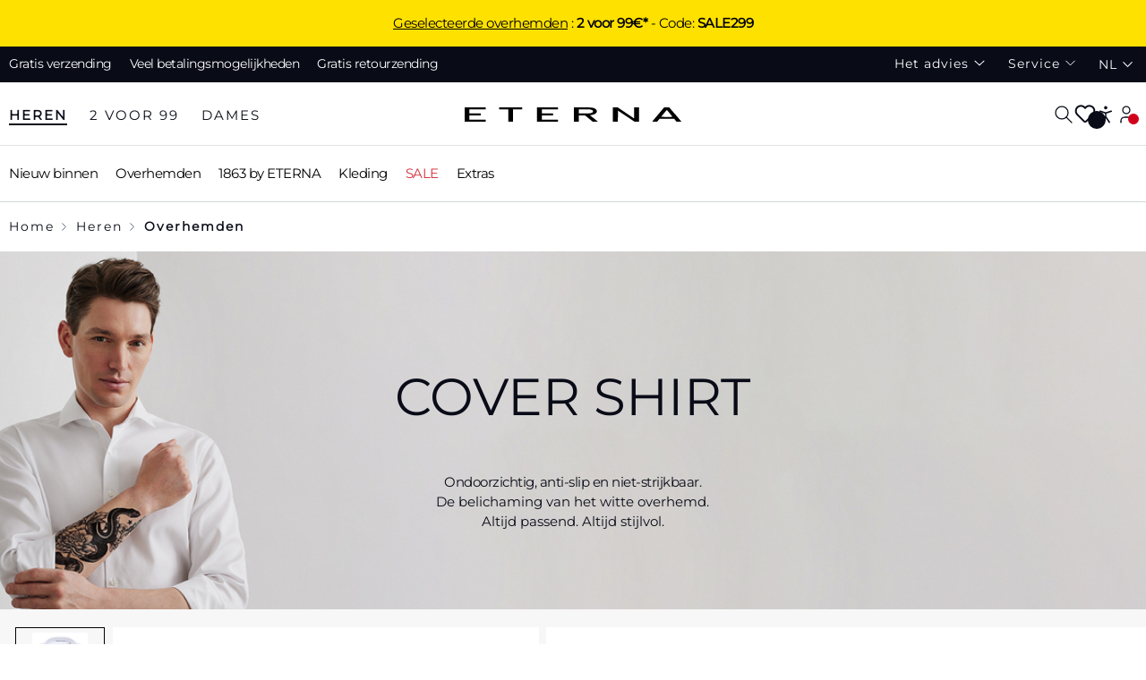

--- FILE ---
content_type: text/css
request_url: https://www.eterna.de/build/brand/detail.202601211414.css
body_size: 50554
content:
@charset "UTF-8";@keyframes slideDown{0%{transform:translateY(-100%)}to{transform:translateY(0)}}
/*!
 * Bootstrap  v5.2.2 (https://getbootstrap.com/)
 * Copyright 2011-2022 The Bootstrap Authors
 * Copyright 2011-2022 Twitter, Inc.
 * Licensed under MIT (https://github.com/twbs/bootstrap/blob/main/LICENSE)
 */:root{--bs-blue:#0d6efd;--bs-indigo:#6610f2;--bs-purple:#6f42c1;--bs-pink:#d63384;--bs-red:#d0021b;--bs-orange:#fd7e14;--bs-yellow:#ffc107;--bs-green:#198754;--bs-teal:#20c997;--bs-cyan:#0dcaf0;--bs-black:#000;--bs-white:#fff;--bs-gray:#6c757d;--bs-gray-dark:#343a40;--bs-gray-100:#f8f9fa;--bs-gray-200:#e9ecef;--bs-gray-300:#dee2e6;--bs-gray-400:#ced4da;--bs-gray-500:#adb5bd;--bs-gray-600:#6c757d;--bs-gray-700:#495057;--bs-gray-800:#343a40;--bs-gray-900:#212529;--bs-primary:#090b17;--bs-secondary:#d4d8dc;--bs-success:#198754;--bs-info:#0dcaf0;--bs-warning:#ffc107;--bs-danger:#d0021b;--bs-light:#f7f7f7;--bs-dark:#838a92;--bs-primary-rgb:9,11,23;--bs-secondary-rgb:212,216,220;--bs-success-rgb:25,135,84;--bs-info-rgb:13,202,240;--bs-warning-rgb:255,193,7;--bs-danger-rgb:208,2,27;--bs-light-rgb:247,247,247;--bs-dark-rgb:131,138,146;--bs-white-rgb:255,255,255;--bs-black-rgb:0,0,0;--bs-body-color-rgb:0,0,0;--bs-body-bg-rgb:255,255,255;--bs-font-sans-serif:system-ui,-apple-system,"Segoe UI",Roboto,"Helvetica Neue","Noto Sans","Liberation Sans",Arial,sans-serif,"Apple Color Emoji","Segoe UI Emoji","Segoe UI Symbol","Noto Color Emoji";--bs-font-monospace:SFMono-Regular,Menlo,Monaco,Consolas,"Liberation Mono","Courier New",monospace;--bs-gradient:linear-gradient(180deg,hsla(0,0%,100%,.15),hsla(0,0%,100%,0));--bs-body-font-family:Montserrat Regular,sans-serif;--bs-body-font-size:0.9375rem;--bs-body-font-weight:300;--bs-body-line-height:1.5;--bs-body-color:#000;--bs-body-bg:#fff;--bs-border-width:0.0625rem;--bs-border-style:solid;--bs-border-color:#dee2e6;--bs-border-color-translucent:rgba(0,0,0,.175);--bs-border-radius:0.375rem;--bs-border-radius-sm:0.25rem;--bs-border-radius-lg:1.133rem;--bs-border-radius-xl:1rem;--bs-border-radius-2xl:2rem;--bs-border-radius-pill:50rem;--bs-link-color:#090b17;--bs-link-hover-color:#070912;--bs-code-color:#d63384;--bs-highlight-bg:#fff3cd}*,:after,:before{box-sizing:border-box}@media (prefers-reduced-motion:no-preference){:root{scroll-behavior:smooth}}body{-webkit-text-size-adjust:100%;-webkit-tap-highlight-color:rgba(0,0,0,0);background-color:var(--bs-body-bg);color:var(--bs-body-color);font-family:var(--bs-body-font-family);font-size:var(--bs-body-font-size);font-weight:var(--bs-body-font-weight);line-height:var(--bs-body-line-height);margin:0;text-align:var(--bs-body-text-align)}hr{border:0;border-top:.0625rem solid;color:inherit;margin:1.25rem 0;opacity:.25}.h1,.h2,.h3,.h4,.h5,.h6,h1,h2,h3,h4,h5,h6{font-weight:500;line-height:1.2;margin-bottom:.625rem;margin-top:0}.h1,h1{font-size:calc(1.4875rem + 2.85vw)}@media (min-width:1200px){.h1,h1{font-size:3.625rem}}.h2,h2{font-size:calc(1.30625rem + .675vw)}@media (min-width:1200px){.h2,h2{font-size:1.8125rem}}.h3,h3{font-size:1.125rem}.h4,h4{font-size:calc(1.26563rem + .1875vw)}@media (min-width:1200px){.h4,h4{font-size:1.40625rem}}.h5,h5{font-size:1.171875rem}.h6,h6{font-size:.9375rem}p{margin-bottom:1rem;margin-top:0}abbr[title]{cursor:help;-webkit-text-decoration:underline dotted;text-decoration:underline dotted;-webkit-text-decoration-skip-ink:none;text-decoration-skip-ink:none}address{font-style:normal;line-height:inherit;margin-bottom:1rem}ol,ul{padding-left:2rem}dl,ol,ul{margin-bottom:1rem;margin-top:0}ol ol,ol ul,ul ol,ul ul{margin-bottom:0}dt{font-weight:700}dd{margin-bottom:.5rem;margin-left:0}blockquote{margin:0 0 1rem}b,strong{font-weight:900}.small,small{font-size:.813rem}.mark,mark{background-color:var(--bs-highlight-bg);padding:.1875em}sub,sup{font-size:.75em;line-height:0;position:relative;vertical-align:baseline}sub{bottom:-.25em}sup{top:-.5em}a{color:var(--bs-link-color);text-decoration:underline}a:hover{color:var(--bs-link-hover-color);text-decoration:none}a:not([href]):not([class]),a:not([href]):not([class]):hover{color:inherit;text-decoration:none}code,kbd,pre,samp{font-family:var(--bs-font-monospace);font-size:1em}pre{display:block;font-size:.813rem;margin-bottom:1rem;margin-top:0;overflow:auto}pre code{color:inherit;font-size:inherit;word-break:normal}code{word-wrap:break-word;color:var(--bs-code-color);font-size:.813rem}a>code{color:inherit}kbd{background-color:var(--bs-body-color);border-radius:.25rem;color:var(--bs-body-bg);font-size:.813rem;padding:.1875rem .375rem}kbd kbd{font-size:1em;padding:0}figure{margin:0 0 1rem}img,svg{vertical-align:middle}table{border-collapse:collapse;caption-side:bottom}caption{color:#f7f7f7;padding-bottom:.5rem;padding-top:.5rem;text-align:left}th{text-align:inherit;text-align:-webkit-match-parent}tbody,td,tfoot,th,thead,tr{border:0 solid;border-color:inherit}label{display:inline-block}button{border-radius:0}button:focus:not(:focus-visible){outline:0}button,input,optgroup,select,textarea{font-family:inherit;font-size:inherit;line-height:inherit;margin:0}button,select{text-transform:none}[role=button]{cursor:pointer}select{word-wrap:normal}select:disabled{opacity:1}[list]:not([type=date]):not([type=datetime-local]):not([type=month]):not([type=week]):not([type=time])::-webkit-calendar-picker-indicator{display:none!important}[type=button],[type=reset],[type=submit],button{-webkit-appearance:button}[type=button]:not(:disabled),[type=reset]:not(:disabled),[type=submit]:not(:disabled),button:not(:disabled){cursor:pointer}::-moz-focus-inner{border-style:none;padding:0}textarea{resize:vertical}fieldset{border:0;margin:0;min-width:0;padding:0}legend{float:left;font-size:calc(1.275rem + .3vw);margin-bottom:.5rem;padding:0;width:100%}@media (min-width:1200px){legend{font-size:1.5rem}}legend{line-height:inherit}legend+*{clear:left}::-webkit-datetime-edit-day-field,::-webkit-datetime-edit-fields-wrapper,::-webkit-datetime-edit-hour-field,::-webkit-datetime-edit-minute,::-webkit-datetime-edit-month-field,::-webkit-datetime-edit-text,::-webkit-datetime-edit-year-field{padding:0}::-webkit-inner-spin-button{height:auto}[type=search]{-webkit-appearance:textfield;outline-offset:-.125rem}::-webkit-search-decoration{-webkit-appearance:none}::-webkit-color-swatch-wrapper{padding:0}::file-selector-button{-webkit-appearance:button;font:inherit}output{display:inline-block}iframe{border:0}summary{cursor:pointer;display:list-item}progress{vertical-align:baseline}[hidden]{display:none!important}.lead{font-size:1.125rem;font-weight:700}.display-1{font-size:calc(1.625rem + 4.5vw)}@media (min-width:1200px){.display-1{font-size:5rem}}.display-1{font-weight:300;line-height:1.2}.display-2{font-size:calc(1.575rem + 3.9vw)}@media (min-width:1200px){.display-2{font-size:4.5rem}}.display-2{font-weight:300;line-height:1.2}.display-3{font-size:calc(1.525rem + 3.3vw)}@media (min-width:1200px){.display-3{font-size:4rem}}.display-3{font-weight:300;line-height:1.2}.display-4{font-size:calc(1.475rem + 2.7vw)}@media (min-width:1200px){.display-4{font-size:3.5rem}}.display-4{font-weight:300;line-height:1.2}.display-5{font-size:calc(1.425rem + 2.1vw)}@media (min-width:1200px){.display-5{font-size:3rem}}.display-5{font-weight:300;line-height:1.2}.display-6{font-size:calc(1.375rem + 1.5vw)}@media (min-width:1200px){.display-6{font-size:2.5rem}}.display-6{font-weight:300;line-height:1.2}.list-inline,.list-unstyled{list-style:none;padding-left:0}.list-inline-item{display:inline-block}.list-inline-item:not(:last-child){margin-right:.5rem}.initialism{font-size:.813rem;text-transform:uppercase}.blockquote{font-size:1.171875rem;margin-bottom:1.25rem}.blockquote>:last-child{margin-bottom:0}.blockquote-footer{color:#6c757d;font-size:.813rem;margin-bottom:1.25rem;margin-top:-1.25rem}.blockquote-footer:before{content:"— "}.img-fluid,.img-thumbnail{height:auto;max-width:100%}.img-thumbnail{background-color:#fff;border:.0625rem solid var(--bs-border-color);border-radius:.375rem;padding:.25rem}.figure{display:inline-block}.figure-img{line-height:1;margin-bottom:.625rem}.figure-caption{color:#6c757d;font-size:.813rem}.cms-section .boxed,.container,.container-fluid,.container-lg,.container-md,.container-sm,.container-xl,.container-xxl{--bs-gutter-x:1.25rem;--bs-gutter-y:0;margin-left:auto;margin-right:auto;padding-left:calc(var(--bs-gutter-x)*.5);padding-right:calc(var(--bs-gutter-x)*.5);width:100%}@media (min-width:576px){.cms-section .boxed,.container,.container-sm{max-width:33.75rem}}@media (min-width:768px){.cms-section .boxed,.container,.container-md,.container-sm{max-width:45rem}}@media (min-width:992px){.cms-section .boxed,.container,.container-lg,.container-md,.container-sm{max-width:60rem}}@media (min-width:1200px){.cms-section .boxed,.container,.container-lg,.container-md,.container-sm,.container-xl{max-width:71.25rem}}@media (min-width:1400px){.cms-section .boxed,.container,.container-lg,.container-md,.container-sm,.container-xl,.container-xxl{max-width:82.5rem}}.row{--bs-gutter-x:1.25rem;--bs-gutter-y:0;display:flex;flex-wrap:wrap;margin-left:calc(var(--bs-gutter-x)*-.5);margin-right:calc(var(--bs-gutter-x)*-.5);margin-top:calc(var(--bs-gutter-y)*-1)}.row>*{flex-shrink:0;margin-top:var(--bs-gutter-y);max-width:100%;padding-left:calc(var(--bs-gutter-x)*.5);padding-right:calc(var(--bs-gutter-x)*.5);width:100%}.col{flex:1 0 0%}.row-cols-auto>*{flex:0 0 auto;width:auto}.row-cols-1>*{flex:0 0 auto;width:100%}.row-cols-2>*{flex:0 0 auto;width:50%}.row-cols-3>*{flex:0 0 auto;width:33.3333333333%}.row-cols-4>*{flex:0 0 auto;width:25%}.row-cols-5>*{flex:0 0 auto;width:20%}.row-cols-6>*{flex:0 0 auto;width:16.6666666667%}.col-auto{flex:0 0 auto;width:auto}.col-1{flex:0 0 auto;width:8.33333333%}.col-2{flex:0 0 auto;width:16.66666667%}.col-3{flex:0 0 auto;width:25%}.col-4{flex:0 0 auto;width:33.33333333%}.col-5{flex:0 0 auto;width:41.66666667%}.col-6{flex:0 0 auto;width:50%}.col-7{flex:0 0 auto;width:58.33333333%}.col-8{flex:0 0 auto;width:66.66666667%}.col-9{flex:0 0 auto;width:75%}.col-10{flex:0 0 auto;width:83.33333333%}.col-11{flex:0 0 auto;width:91.66666667%}.col-12{flex:0 0 auto;width:100%}.offset-1{margin-left:8.33333333%}.offset-2{margin-left:16.66666667%}.offset-3{margin-left:25%}.offset-4{margin-left:33.33333333%}.offset-5{margin-left:41.66666667%}.offset-6{margin-left:50%}.offset-7{margin-left:58.33333333%}.offset-8{margin-left:66.66666667%}.offset-9{margin-left:75%}.offset-10{margin-left:83.33333333%}.offset-11{margin-left:91.66666667%}.g-0,.gx-0{--bs-gutter-x:0}.g-0,.gy-0{--bs-gutter-y:0}.g-1,.gx-1{--bs-gutter-x:0.3125rem}.g-1,.gy-1{--bs-gutter-y:0.3125rem}.g-2,.gx-2{--bs-gutter-x:0.625rem}.g-2,.gy-2{--bs-gutter-y:0.625rem}.g-3,.gx-3{--bs-gutter-x:1.25rem}.g-3,.gy-3{--bs-gutter-y:1.25rem}.g-4,.gx-4{--bs-gutter-x:1.875rem}.g-4,.gy-4{--bs-gutter-y:1.875rem}.g-5,.gx-5{--bs-gutter-x:3.75rem}.g-5,.gy-5{--bs-gutter-y:3.75rem}@media (min-width:576px){.col-sm{flex:1 0 0%}.row-cols-sm-auto>*{flex:0 0 auto;width:auto}.row-cols-sm-1>*{flex:0 0 auto;width:100%}.row-cols-sm-2>*{flex:0 0 auto;width:50%}.row-cols-sm-3>*{flex:0 0 auto;width:33.3333333333%}.row-cols-sm-4>*{flex:0 0 auto;width:25%}.row-cols-sm-5>*{flex:0 0 auto;width:20%}.row-cols-sm-6>*{flex:0 0 auto;width:16.6666666667%}.col-sm-auto{flex:0 0 auto;width:auto}.col-sm-1{flex:0 0 auto;width:8.33333333%}.col-sm-2{flex:0 0 auto;width:16.66666667%}.col-sm-3{flex:0 0 auto;width:25%}.col-sm-4{flex:0 0 auto;width:33.33333333%}.col-sm-5{flex:0 0 auto;width:41.66666667%}.col-sm-6{flex:0 0 auto;width:50%}.col-sm-7{flex:0 0 auto;width:58.33333333%}.col-sm-8{flex:0 0 auto;width:66.66666667%}.col-sm-9{flex:0 0 auto;width:75%}.col-sm-10{flex:0 0 auto;width:83.33333333%}.col-sm-11{flex:0 0 auto;width:91.66666667%}.col-sm-12{flex:0 0 auto;width:100%}.offset-sm-0{margin-left:0}.offset-sm-1{margin-left:8.33333333%}.offset-sm-2{margin-left:16.66666667%}.offset-sm-3{margin-left:25%}.offset-sm-4{margin-left:33.33333333%}.offset-sm-5{margin-left:41.66666667%}.offset-sm-6{margin-left:50%}.offset-sm-7{margin-left:58.33333333%}.offset-sm-8{margin-left:66.66666667%}.offset-sm-9{margin-left:75%}.offset-sm-10{margin-left:83.33333333%}.offset-sm-11{margin-left:91.66666667%}.g-sm-0,.gx-sm-0{--bs-gutter-x:0}.g-sm-0,.gy-sm-0{--bs-gutter-y:0}.g-sm-1,.gx-sm-1{--bs-gutter-x:0.3125rem}.g-sm-1,.gy-sm-1{--bs-gutter-y:0.3125rem}.g-sm-2,.gx-sm-2{--bs-gutter-x:0.625rem}.g-sm-2,.gy-sm-2{--bs-gutter-y:0.625rem}.g-sm-3,.gx-sm-3{--bs-gutter-x:1.25rem}.g-sm-3,.gy-sm-3{--bs-gutter-y:1.25rem}.g-sm-4,.gx-sm-4{--bs-gutter-x:1.875rem}.g-sm-4,.gy-sm-4{--bs-gutter-y:1.875rem}.g-sm-5,.gx-sm-5{--bs-gutter-x:3.75rem}.g-sm-5,.gy-sm-5{--bs-gutter-y:3.75rem}}@media (min-width:768px){.col-md{flex:1 0 0%}.row-cols-md-auto>*{flex:0 0 auto;width:auto}.row-cols-md-1>*{flex:0 0 auto;width:100%}.row-cols-md-2>*{flex:0 0 auto;width:50%}.row-cols-md-3>*{flex:0 0 auto;width:33.3333333333%}.row-cols-md-4>*{flex:0 0 auto;width:25%}.row-cols-md-5>*{flex:0 0 auto;width:20%}.row-cols-md-6>*{flex:0 0 auto;width:16.6666666667%}.col-md-auto{flex:0 0 auto;width:auto}.col-md-1{flex:0 0 auto;width:8.33333333%}.col-md-2{flex:0 0 auto;width:16.66666667%}.col-md-3{flex:0 0 auto;width:25%}.col-md-4{flex:0 0 auto;width:33.33333333%}.col-md-5{flex:0 0 auto;width:41.66666667%}.col-md-6{flex:0 0 auto;width:50%}.col-md-7{flex:0 0 auto;width:58.33333333%}.col-md-8{flex:0 0 auto;width:66.66666667%}.col-md-9{flex:0 0 auto;width:75%}.col-md-10{flex:0 0 auto;width:83.33333333%}.col-md-11{flex:0 0 auto;width:91.66666667%}.col-md-12{flex:0 0 auto;width:100%}.offset-md-0{margin-left:0}.offset-md-1{margin-left:8.33333333%}.offset-md-2{margin-left:16.66666667%}.offset-md-3{margin-left:25%}.offset-md-4{margin-left:33.33333333%}.offset-md-5{margin-left:41.66666667%}.offset-md-6{margin-left:50%}.offset-md-7{margin-left:58.33333333%}.offset-md-8{margin-left:66.66666667%}.offset-md-9{margin-left:75%}.offset-md-10{margin-left:83.33333333%}.offset-md-11{margin-left:91.66666667%}.g-md-0,.gx-md-0{--bs-gutter-x:0}.g-md-0,.gy-md-0{--bs-gutter-y:0}.g-md-1,.gx-md-1{--bs-gutter-x:0.3125rem}.g-md-1,.gy-md-1{--bs-gutter-y:0.3125rem}.g-md-2,.gx-md-2{--bs-gutter-x:0.625rem}.g-md-2,.gy-md-2{--bs-gutter-y:0.625rem}.g-md-3,.gx-md-3{--bs-gutter-x:1.25rem}.g-md-3,.gy-md-3{--bs-gutter-y:1.25rem}.g-md-4,.gx-md-4{--bs-gutter-x:1.875rem}.g-md-4,.gy-md-4{--bs-gutter-y:1.875rem}.g-md-5,.gx-md-5{--bs-gutter-x:3.75rem}.g-md-5,.gy-md-5{--bs-gutter-y:3.75rem}}@media (min-width:992px){.col-lg{flex:1 0 0%}.row-cols-lg-auto>*{flex:0 0 auto;width:auto}.row-cols-lg-1>*{flex:0 0 auto;width:100%}.row-cols-lg-2>*{flex:0 0 auto;width:50%}.row-cols-lg-3>*{flex:0 0 auto;width:33.3333333333%}.row-cols-lg-4>*{flex:0 0 auto;width:25%}.row-cols-lg-5>*{flex:0 0 auto;width:20%}.row-cols-lg-6>*{flex:0 0 auto;width:16.6666666667%}.col-lg-auto{flex:0 0 auto;width:auto}.col-lg-1{flex:0 0 auto;width:8.33333333%}.col-lg-2{flex:0 0 auto;width:16.66666667%}.col-lg-3{flex:0 0 auto;width:25%}.col-lg-4{flex:0 0 auto;width:33.33333333%}.col-lg-5{flex:0 0 auto;width:41.66666667%}.col-lg-6{flex:0 0 auto;width:50%}.col-lg-7{flex:0 0 auto;width:58.33333333%}.col-lg-8{flex:0 0 auto;width:66.66666667%}.col-lg-9{flex:0 0 auto;width:75%}.col-lg-10{flex:0 0 auto;width:83.33333333%}.col-lg-11{flex:0 0 auto;width:91.66666667%}.col-lg-12{flex:0 0 auto;width:100%}.offset-lg-0{margin-left:0}.offset-lg-1{margin-left:8.33333333%}.offset-lg-2{margin-left:16.66666667%}.offset-lg-3{margin-left:25%}.offset-lg-4{margin-left:33.33333333%}.offset-lg-5{margin-left:41.66666667%}.offset-lg-6{margin-left:50%}.offset-lg-7{margin-left:58.33333333%}.offset-lg-8{margin-left:66.66666667%}.offset-lg-9{margin-left:75%}.offset-lg-10{margin-left:83.33333333%}.offset-lg-11{margin-left:91.66666667%}.g-lg-0,.gx-lg-0{--bs-gutter-x:0}.g-lg-0,.gy-lg-0{--bs-gutter-y:0}.g-lg-1,.gx-lg-1{--bs-gutter-x:0.3125rem}.g-lg-1,.gy-lg-1{--bs-gutter-y:0.3125rem}.g-lg-2,.gx-lg-2{--bs-gutter-x:0.625rem}.g-lg-2,.gy-lg-2{--bs-gutter-y:0.625rem}.g-lg-3,.gx-lg-3{--bs-gutter-x:1.25rem}.g-lg-3,.gy-lg-3{--bs-gutter-y:1.25rem}.g-lg-4,.gx-lg-4{--bs-gutter-x:1.875rem}.g-lg-4,.gy-lg-4{--bs-gutter-y:1.875rem}.g-lg-5,.gx-lg-5{--bs-gutter-x:3.75rem}.g-lg-5,.gy-lg-5{--bs-gutter-y:3.75rem}}@media (min-width:1200px){.col-xl{flex:1 0 0%}.row-cols-xl-auto>*{flex:0 0 auto;width:auto}.row-cols-xl-1>*{flex:0 0 auto;width:100%}.row-cols-xl-2>*{flex:0 0 auto;width:50%}.row-cols-xl-3>*{flex:0 0 auto;width:33.3333333333%}.row-cols-xl-4>*{flex:0 0 auto;width:25%}.row-cols-xl-5>*{flex:0 0 auto;width:20%}.row-cols-xl-6>*{flex:0 0 auto;width:16.6666666667%}.col-xl-auto{flex:0 0 auto;width:auto}.col-xl-1{flex:0 0 auto;width:8.33333333%}.col-xl-2{flex:0 0 auto;width:16.66666667%}.col-xl-3{flex:0 0 auto;width:25%}.col-xl-4{flex:0 0 auto;width:33.33333333%}.col-xl-5{flex:0 0 auto;width:41.66666667%}.col-xl-6{flex:0 0 auto;width:50%}.col-xl-7{flex:0 0 auto;width:58.33333333%}.col-xl-8{flex:0 0 auto;width:66.66666667%}.col-xl-9{flex:0 0 auto;width:75%}.col-xl-10{flex:0 0 auto;width:83.33333333%}.col-xl-11{flex:0 0 auto;width:91.66666667%}.col-xl-12{flex:0 0 auto;width:100%}.offset-xl-0{margin-left:0}.offset-xl-1{margin-left:8.33333333%}.offset-xl-2{margin-left:16.66666667%}.offset-xl-3{margin-left:25%}.offset-xl-4{margin-left:33.33333333%}.offset-xl-5{margin-left:41.66666667%}.offset-xl-6{margin-left:50%}.offset-xl-7{margin-left:58.33333333%}.offset-xl-8{margin-left:66.66666667%}.offset-xl-9{margin-left:75%}.offset-xl-10{margin-left:83.33333333%}.offset-xl-11{margin-left:91.66666667%}.g-xl-0,.gx-xl-0{--bs-gutter-x:0}.g-xl-0,.gy-xl-0{--bs-gutter-y:0}.g-xl-1,.gx-xl-1{--bs-gutter-x:0.3125rem}.g-xl-1,.gy-xl-1{--bs-gutter-y:0.3125rem}.g-xl-2,.gx-xl-2{--bs-gutter-x:0.625rem}.g-xl-2,.gy-xl-2{--bs-gutter-y:0.625rem}.g-xl-3,.gx-xl-3{--bs-gutter-x:1.25rem}.g-xl-3,.gy-xl-3{--bs-gutter-y:1.25rem}.g-xl-4,.gx-xl-4{--bs-gutter-x:1.875rem}.g-xl-4,.gy-xl-4{--bs-gutter-y:1.875rem}.g-xl-5,.gx-xl-5{--bs-gutter-x:3.75rem}.g-xl-5,.gy-xl-5{--bs-gutter-y:3.75rem}}@media (min-width:1400px){.col-xxl{flex:1 0 0%}.row-cols-xxl-auto>*{flex:0 0 auto;width:auto}.row-cols-xxl-1>*{flex:0 0 auto;width:100%}.row-cols-xxl-2>*{flex:0 0 auto;width:50%}.row-cols-xxl-3>*{flex:0 0 auto;width:33.3333333333%}.row-cols-xxl-4>*{flex:0 0 auto;width:25%}.row-cols-xxl-5>*{flex:0 0 auto;width:20%}.row-cols-xxl-6>*{flex:0 0 auto;width:16.6666666667%}.col-xxl-auto{flex:0 0 auto;width:auto}.col-xxl-1{flex:0 0 auto;width:8.33333333%}.col-xxl-2{flex:0 0 auto;width:16.66666667%}.col-xxl-3{flex:0 0 auto;width:25%}.col-xxl-4{flex:0 0 auto;width:33.33333333%}.col-xxl-5{flex:0 0 auto;width:41.66666667%}.col-xxl-6{flex:0 0 auto;width:50%}.col-xxl-7{flex:0 0 auto;width:58.33333333%}.col-xxl-8{flex:0 0 auto;width:66.66666667%}.col-xxl-9{flex:0 0 auto;width:75%}.col-xxl-10{flex:0 0 auto;width:83.33333333%}.col-xxl-11{flex:0 0 auto;width:91.66666667%}.col-xxl-12{flex:0 0 auto;width:100%}.offset-xxl-0{margin-left:0}.offset-xxl-1{margin-left:8.33333333%}.offset-xxl-2{margin-left:16.66666667%}.offset-xxl-3{margin-left:25%}.offset-xxl-4{margin-left:33.33333333%}.offset-xxl-5{margin-left:41.66666667%}.offset-xxl-6{margin-left:50%}.offset-xxl-7{margin-left:58.33333333%}.offset-xxl-8{margin-left:66.66666667%}.offset-xxl-9{margin-left:75%}.offset-xxl-10{margin-left:83.33333333%}.offset-xxl-11{margin-left:91.66666667%}.g-xxl-0,.gx-xxl-0{--bs-gutter-x:0}.g-xxl-0,.gy-xxl-0{--bs-gutter-y:0}.g-xxl-1,.gx-xxl-1{--bs-gutter-x:0.3125rem}.g-xxl-1,.gy-xxl-1{--bs-gutter-y:0.3125rem}.g-xxl-2,.gx-xxl-2{--bs-gutter-x:0.625rem}.g-xxl-2,.gy-xxl-2{--bs-gutter-y:0.625rem}.g-xxl-3,.gx-xxl-3{--bs-gutter-x:1.25rem}.g-xxl-3,.gy-xxl-3{--bs-gutter-y:1.25rem}.g-xxl-4,.gx-xxl-4{--bs-gutter-x:1.875rem}.g-xxl-4,.gy-xxl-4{--bs-gutter-y:1.875rem}.g-xxl-5,.gx-xxl-5{--bs-gutter-x:3.75rem}.g-xxl-5,.gy-xxl-5{--bs-gutter-y:3.75rem}}.table{--bs-table-color:#090b17;--bs-table-bg:transparent;--bs-table-border-color:#d4d8dc;--bs-table-accent-bg:transparent;--bs-table-striped-color:#090b17;--bs-table-striped-bg:rgba(0,0,0,.05);--bs-table-active-color:#090b17;--bs-table-active-bg:rgba(0,0,0,.1);--bs-table-hover-color:#090b17;--bs-table-hover-bg:rgba(0,0,0,.075);border-color:var(--bs-table-border-color);color:var(--bs-table-color);margin-bottom:1.25rem;vertical-align:top;width:100%}.table>:not(caption)>*>*{background-color:var(--bs-table-bg);border-bottom-width:.0625rem;box-shadow:inset 0 0 0 624.9375rem var(--bs-table-accent-bg);padding:.5rem}.table>tbody{vertical-align:inherit}.table>thead{vertical-align:bottom}.table-group-divider{border-top:.125rem solid}.caption-top{caption-side:top}.table-sm>:not(caption)>*>*{padding:.25rem}.table-bordered>:not(caption)>*{border-width:.0625rem 0}.table-bordered>:not(caption)>*>*{border-width:0 .0625rem}.table-borderless>:not(caption)>*>*{border-bottom-width:0}.table-borderless>:not(:first-child){border-top-width:0}.table-striped-columns>:not(caption)>tr>:nth-child(2n),.table-striped>tbody>tr:nth-of-type(odd)>*{--bs-table-accent-bg:var(--bs-table-striped-bg);color:var(--bs-table-striped-color)}.table-active{--bs-table-accent-bg:var(--bs-table-active-bg);color:var(--bs-table-active-color)}.table-hover>tbody>tr:hover>*{--bs-table-accent-bg:var(--bs-table-hover-bg);color:var(--bs-table-hover-color)}.table-primary{--bs-table-color:#000;--bs-table-bg:#ceced1;--bs-table-border-color:#b9babc;--bs-table-striped-bg:#c4c4c6;--bs-table-striped-color:#000;--bs-table-active-bg:#b9babc;--bs-table-active-color:#000;--bs-table-hover-bg:#bebfc1;--bs-table-hover-color:#000}.table-primary,.table-secondary{border-color:var(--bs-table-border-color);color:var(--bs-table-color)}.table-secondary{--bs-table-color:#000;--bs-table-bg:#f6f7f8;--bs-table-border-color:#dededf;--bs-table-striped-bg:#eaebec;--bs-table-striped-color:#000;--bs-table-active-bg:#dededf;--bs-table-active-color:#000;--bs-table-hover-bg:#e4e5e5;--bs-table-hover-color:#000}.table-success{--bs-table-color:#000;--bs-table-bg:#d1e7dd;--bs-table-border-color:#bcd0c7;--bs-table-striped-bg:#c7dbd2;--bs-table-striped-color:#000;--bs-table-active-bg:#bcd0c7;--bs-table-active-color:#000;--bs-table-hover-bg:#c1d6cc;--bs-table-hover-color:#000}.table-info,.table-success{border-color:var(--bs-table-border-color);color:var(--bs-table-color)}.table-info{--bs-table-color:#000;--bs-table-bg:#cff4fc;--bs-table-border-color:#badce3;--bs-table-striped-bg:#c4e8ef;--bs-table-striped-color:#000;--bs-table-active-bg:#badce3;--bs-table-active-color:#000;--bs-table-hover-bg:#bfe2e9;--bs-table-hover-color:#000}.table-warning{--bs-table-color:#000;--bs-table-bg:#fff3cd;--bs-table-border-color:#e6dab9;--bs-table-striped-bg:#f2e6c3;--bs-table-striped-color:#000;--bs-table-active-bg:#e6dab9;--bs-table-active-color:#000;--bs-table-hover-bg:#ece0be;--bs-table-hover-color:#000}.table-danger,.table-warning{border-color:var(--bs-table-border-color);color:var(--bs-table-color)}.table-danger{--bs-table-color:#000;--bs-table-bg:#f6ccd1;--bs-table-border-color:#ddb8bc;--bs-table-striped-bg:#e9c2c7;--bs-table-striped-color:#000;--bs-table-active-bg:#ddb8bc;--bs-table-active-color:#000;--bs-table-hover-bg:#e3bdc2;--bs-table-hover-color:#000}.table-light{--bs-table-color:#000;--bs-table-bg:#f7f7f7;--bs-table-border-color:#dedede;--bs-table-striped-bg:#ebebeb;--bs-table-striped-color:#000;--bs-table-active-bg:#dedede;--bs-table-active-color:#000;--bs-table-hover-bg:#e4e4e4;--bs-table-hover-color:#000}.table-dark,.table-light{border-color:var(--bs-table-border-color);color:var(--bs-table-color)}.table-dark{--bs-table-color:#000;--bs-table-bg:#838a92;--bs-table-border-color:#767c83;--bs-table-striped-bg:#7c838b;--bs-table-striped-color:#000;--bs-table-active-bg:#767c83;--bs-table-active-color:#000;--bs-table-hover-bg:#798087;--bs-table-hover-color:#000}.table-responsive{-webkit-overflow-scrolling:touch;overflow-x:auto}@media (max-width:575.98px){.table-responsive-sm{-webkit-overflow-scrolling:touch;overflow-x:auto}}@media (max-width:767.98px){.table-responsive-md{-webkit-overflow-scrolling:touch;overflow-x:auto}}@media (max-width:991.98px){.table-responsive-lg{-webkit-overflow-scrolling:touch;overflow-x:auto}}@media (max-width:1199.98px){.table-responsive-xl{-webkit-overflow-scrolling:touch;overflow-x:auto}}@media (max-width:1399.98px){.table-responsive-xxl{-webkit-overflow-scrolling:touch;overflow-x:auto}}.form-label{margin-bottom:.5rem}.col-form-label{font-size:inherit;line-height:1.6;margin-bottom:0;padding-bottom:.875rem;padding-top:.875rem}.col-form-label-lg{font-size:1.125rem;padding-bottom:1.313rem;padding-top:1.313rem}.col-form-label-sm{font-size:.875rem;padding-bottom:.563rem;padding-top:.563rem}.form-text{color:#f7f7f7;font-size:.813rem;margin-top:.25rem}.form-control{-webkit-appearance:none;-moz-appearance:none;appearance:none;background-clip:padding-box;background-color:#f7f7f7;border:0 solid transparent;border-radius:0;color:#090b17;display:block;font-size:.9375rem;font-weight:300;line-height:1.6;padding:.875rem;transition:border-color .15s ease-in-out,box-shadow .15s ease-in-out;width:100%}@media (prefers-reduced-motion:reduce){.form-control{transition:none}}.form-control[type=file]{overflow:hidden}.form-control[type=file]:not(:disabled):not([readonly]){cursor:pointer}.form-control:focus{background-color:#f7f7f7;border-color:#84858b;box-shadow:none;color:#090b17;outline:0}.form-control::-webkit-date-and-time-value{height:1.6em}.form-control::-moz-placeholder{color:#090b17;opacity:1}.form-control::placeholder{color:#090b17;opacity:1}.form-control:disabled{background-color:#e9ecef;opacity:1}.form-control::file-selector-button{background-color:#e9ecef;border:0 solid;border-color:inherit;border-inline-end-width:0;border-radius:0;color:#090b17;margin:-.875rem;margin-inline-end:.875rem;padding:.875rem;pointer-events:none;transition:color .15s ease-in-out,background-color .15s ease-in-out,border-color .15s ease-in-out,box-shadow .15s ease-in-out}@media (prefers-reduced-motion:reduce){.form-control::file-selector-button{transition:none}}.form-control:hover:not(:disabled):not([readonly])::file-selector-button{background-color:#dde0e3}.form-control-plaintext{background-color:transparent;border:0 solid transparent;color:#000;display:block;line-height:1.6;margin-bottom:0;padding:.875rem 0;width:100%}.form-control-plaintext:focus{outline:0}.form-control-plaintext.form-control-lg,.form-control-plaintext.form-control-sm{padding-left:0;padding-right:0}.form-control-sm{border-radius:0;font-size:.875rem;min-height:calc(1.6em + 1.126rem);padding:.563rem .625rem}.form-control-sm::file-selector-button{margin:-.563rem -.625rem;margin-inline-end:.625rem;padding:.563rem .625rem}.form-control-lg{border-radius:0;font-size:1.125rem;min-height:calc(1.6em + 2.626rem);padding:1.313rem 2.125rem}.form-control-lg::file-selector-button{margin:-1.313rem -2.125rem;margin-inline-end:2.125rem;padding:1.313rem 2.125rem}textarea.form-control{min-height:calc(1.6em + 1.75rem)}textarea.form-control-sm{min-height:calc(1.6em + 1.126rem)}textarea.form-control-lg{min-height:calc(1.6em + 2.626rem)}.form-control-color{height:calc(1.6em + 1.75rem);padding:.875rem;width:3rem}.form-control-color:not(:disabled):not([readonly]){cursor:pointer}.form-control-color::-moz-color-swatch{border:0!important;border-radius:0}.form-control-color::-webkit-color-swatch{border-radius:0}.form-control-color.form-control-sm{height:calc(1.6em + 1.126rem)}.form-control-color.form-control-lg{height:calc(1.6em + 2.626rem)}.form-select{-moz-padding-start:.6875rem;background-color:#f7f7f7;background-image:url("data:image/svg+xml;charset=utf-8,%3Csvg xmlns='http://www.w3.org/2000/svg' class='icon icon-tabler icon-tabler-chevron-down' width='44' height='44' viewBox='0 0 24 24' stroke-width='1.25' stroke='currentColor' fill='none' stroke-linecap='round' stroke-linejoin='round'%3E%3Cpath d='M0 0h24v24H0z' stroke='none'/%3E%3Cpath stroke='090B17' d='m6 9 6 6 6-6'/%3E%3C/svg%3E");background-position:right .875rem center;background-repeat:no-repeat;background-size:1rem .75rem;border:0 solid transparent;border-radius:0;color:#090b17;display:block;font-size:.9375rem;font-weight:300;line-height:1.6;padding:.875rem 2.625rem .875rem .875rem;transition:border-color .15s ease-in-out,box-shadow .15s ease-in-out;width:100%}@media (prefers-reduced-motion:reduce){.form-select{transition:none}}.form-select{-webkit-appearance:none;-moz-appearance:none;appearance:none}.form-select:focus{border-color:#84858b;box-shadow:0 0 0 .25rem rgba(9,11,23,.25);outline:0}.form-select[multiple],.form-select[size]:not([size="1"]){background-image:none;padding-right:.875rem}.form-select:disabled{background-color:#e9ecef}.form-select:-moz-focusring{color:transparent;text-shadow:0 0 0 #090b17}.form-select-sm{border-radius:0;font-size:.875rem;padding-bottom:.563rem;padding-left:.625rem;padding-top:.563rem}.form-select-lg{border-radius:0;font-size:1.125rem;padding-bottom:1.313rem;padding-left:2.125rem;padding-top:1.313rem}.form-check{display:block;margin-bottom:.125rem;min-height:1.40625rem;padding-left:1.5em}.form-check .form-check-input{float:left;margin-left:-1.5em}.form-check-reverse{padding-left:0;padding-right:1.5em;text-align:right}.form-check-reverse .form-check-input{float:right;margin-left:0;margin-right:-1.5em}.form-check-input{-webkit-appearance:none;-moz-appearance:none;appearance:none;background-color:#f7f7f7;background-position:50%;background-repeat:no-repeat;background-size:contain;border:.0625rem solid rgba(0,0,0,.25);height:1em;margin-top:.25em;-webkit-print-color-adjust:exact;print-color-adjust:exact;vertical-align:top;width:1em}.form-check-input[type=checkbox]{border-radius:.25em}.form-check-input[type=radio]{border-radius:50%}.form-check-input:active{filter:brightness(90%)}.form-check-input:focus{border-color:#84858b;box-shadow:none;outline:0}.form-check-input:checked{background-color:#090b17;border-color:#090b17}.form-check-input:checked[type=checkbox]{background-image:url("data:image/svg+xml;charset=utf-8,%3Csvg xmlns='http://www.w3.org/2000/svg' viewBox='0 0 20 20'%3E%3Cpath fill='none' stroke='%23FFF' stroke-linecap='round' stroke-linejoin='round' stroke-width='3' d='m6 10 3 3 6-6'/%3E%3C/svg%3E")}.form-check-input:checked[type=radio]{background-image:url("data:image/svg+xml;charset=utf-8,%3Csvg xmlns='http://www.w3.org/2000/svg' viewBox='-4 -4 8 8'%3E%3Ccircle r='2' fill='%23FFF'/%3E%3C/svg%3E")}.form-check-input[type=checkbox]:indeterminate{background-color:#090b17;background-image:url("data:image/svg+xml;charset=utf-8,%3Csvg xmlns='http://www.w3.org/2000/svg' viewBox='0 0 20 20'%3E%3Cpath fill='none' stroke='%23FFF' stroke-linecap='round' stroke-linejoin='round' stroke-width='3' d='M6 10h8'/%3E%3C/svg%3E");border-color:#090b17}.form-check-input:disabled{filter:none;opacity:.5;pointer-events:none}.form-check-input:disabled~.form-check-label,.form-check-input[disabled]~.form-check-label{cursor:default;opacity:.5}.form-check-label{color:#090b17}.form-switch{padding-left:2.5em}.form-switch .form-check-input{background-image:url("data:image/svg+xml;charset=utf-8,%3Csvg xmlns='http://www.w3.org/2000/svg' viewBox='-4 -4 8 8'%3E%3Ccircle r='3' fill='rgba(0, 0, 0, 0.25)'/%3E%3C/svg%3E");background-position:0;border-radius:2em;margin-left:-2.5em;transition:background-position .15s ease-in-out;width:2em}@media (prefers-reduced-motion:reduce){.form-switch .form-check-input{transition:none}}.form-switch .form-check-input:focus{background-image:url("data:image/svg+xml;charset=utf-8,%3Csvg xmlns='http://www.w3.org/2000/svg' viewBox='-4 -4 8 8'%3E%3Ccircle r='3' fill='%2384858b'/%3E%3C/svg%3E")}.form-switch .form-check-input:checked{background-image:url("data:image/svg+xml;charset=utf-8,%3Csvg xmlns='http://www.w3.org/2000/svg' viewBox='-4 -4 8 8'%3E%3Ccircle r='3' fill='%23FFF'/%3E%3C/svg%3E");background-position:100%}.form-switch.form-check-reverse{padding-left:0;padding-right:2.5em}.form-switch.form-check-reverse .form-check-input{margin-left:0;margin-right:-2.5em}.form-check-inline{display:inline-block;margin-right:1rem}.btn-check{clip:rect(0,0,0,0);pointer-events:none;position:absolute}.btn-check:disabled+.ais-Panel-collapseButton,.btn-check:disabled+.btn,.btn-check[disabled]+.ais-Panel-collapseButton,.btn-check[disabled]+.btn{filter:none;opacity:.65;pointer-events:none}.form-range{-webkit-appearance:none;-moz-appearance:none;appearance:none;background-color:transparent;height:1.5rem;padding:0;width:100%}.form-range:focus{outline:0}.form-range:focus::-webkit-slider-thumb{box-shadow:0 0 0 .0625rem #fff,none}.form-range:focus::-moz-range-thumb{box-shadow:0 0 0 .0625rem #fff,none}.form-range::-moz-focus-outer{border:0}.form-range::-webkit-slider-thumb{background-color:#090b17;border:0;border-radius:1rem;height:1rem;margin-top:-.25rem;-webkit-transition:background-color .15s ease-in-out,border-color .15s ease-in-out,box-shadow .15s ease-in-out;transition:background-color .15s ease-in-out,border-color .15s ease-in-out,box-shadow .15s ease-in-out;width:1rem}@media (prefers-reduced-motion:reduce){.form-range::-webkit-slider-thumb{-webkit-transition:none;transition:none}}.form-range::-webkit-slider-thumb{-webkit-appearance:none;appearance:none}.form-range::-webkit-slider-thumb:active{background-color:#b5b6b9}.form-range::-webkit-slider-runnable-track{background-color:#dee2e6;border-color:transparent;border-radius:1rem;color:transparent;cursor:pointer;height:.5rem;width:100%}.form-range::-moz-range-thumb{background-color:#090b17;border:0;border-radius:1rem;height:1rem;-moz-transition:background-color .15s ease-in-out,border-color .15s ease-in-out,box-shadow .15s ease-in-out;transition:background-color .15s ease-in-out,border-color .15s ease-in-out,box-shadow .15s ease-in-out;width:1rem}@media (prefers-reduced-motion:reduce){.form-range::-moz-range-thumb{-moz-transition:none;transition:none}}.form-range::-moz-range-thumb{-moz-appearance:none;appearance:none}.form-range::-moz-range-thumb:active{background-color:#b5b6b9}.form-range::-moz-range-track{background-color:#dee2e6;border-color:transparent;border-radius:1rem;color:transparent;cursor:pointer;height:.5rem;width:100%}.form-range:disabled{pointer-events:none}.form-range:disabled::-webkit-slider-thumb{background-color:#adb5bd}.form-range:disabled::-moz-range-thumb{background-color:#adb5bd}.form-floating{position:relative}.form-floating>.form-control,.form-floating>.form-control-plaintext,.form-floating>.form-select{height:3.5rem;line-height:1.25}.form-floating>label{border:0 solid transparent;height:100%;left:0;overflow:hidden;padding:1rem .875rem;pointer-events:none;position:absolute;text-align:start;text-overflow:ellipsis;top:0;transform-origin:0 0;transition:opacity .1s ease-in-out,transform .1s ease-in-out;white-space:nowrap;width:100%}@media (prefers-reduced-motion:reduce){.form-floating>label{transition:none}}.form-floating>.form-control,.form-floating>.form-control-plaintext{padding:1rem .875rem}.form-floating>.form-control-plaintext::-moz-placeholder,.form-floating>.form-control::-moz-placeholder{color:transparent}.form-floating>.form-control-plaintext::placeholder,.form-floating>.form-control::placeholder{color:transparent}.form-floating>.form-control-plaintext:not(:-moz-placeholder),.form-floating>.form-control:not(:-moz-placeholder){padding-bottom:.625rem;padding-top:1.625rem}.form-floating>.form-control-plaintext:focus,.form-floating>.form-control-plaintext:not(:placeholder-shown),.form-floating>.form-control:focus,.form-floating>.form-control:not(:placeholder-shown){padding-bottom:.625rem;padding-top:1.625rem}.form-floating>.form-control-plaintext:-webkit-autofill,.form-floating>.form-control:-webkit-autofill{padding-bottom:.625rem;padding-top:1.625rem}.form-floating>.form-select{padding-bottom:.625rem;padding-top:1.625rem}.form-floating>.form-control:not(:-moz-placeholder)~label{opacity:.65;transform:scale(.85) translateY(-.5rem) translateX(.15rem)}.form-floating>.form-control-plaintext~label,.form-floating>.form-control:focus~label,.form-floating>.form-control:not(:placeholder-shown)~label,.form-floating>.form-select~label{opacity:.65;transform:scale(.85) translateY(-.5rem) translateX(.15rem)}.form-floating>.form-control:-webkit-autofill~label{opacity:.65;transform:scale(.85) translateY(-.5rem) translateX(.15rem)}.form-floating>.form-control-plaintext~label{border-width:0}.input-group{align-items:stretch;display:flex;flex-wrap:wrap;position:relative;width:100%}.input-group>.form-control,.input-group>.form-floating,.input-group>.form-select{flex:1 1 auto;min-width:0;position:relative;width:1%}.input-group>.form-control:focus,.input-group>.form-floating:focus-within,.input-group>.form-select:focus{z-index:5}.input-group .ais-Panel-collapseButton,.input-group .btn{position:relative;z-index:2}.input-group .ais-Panel-collapseButton:focus,.input-group .btn:focus{z-index:5}.input-group-text{align-items:center;background-color:#e9ecef;border:0 solid transparent;border-radius:0;color:#090b17;display:flex;font-size:.9375rem;font-weight:300;line-height:1.6;padding:.875rem;text-align:center;white-space:nowrap}.input-group-lg>.ais-Panel-collapseButton,.input-group-lg>.btn,.input-group-lg>.form-control,.input-group-lg>.form-select,.input-group-lg>.input-group-text{border-radius:0;font-size:1.125rem;padding:1.313rem 2.125rem}.input-group-sm>.ais-Panel-collapseButton,.input-group-sm>.btn,.input-group-sm>.form-control,.input-group-sm>.form-select,.input-group-sm>.input-group-text{border-radius:0;font-size:.875rem;padding:.563rem .625rem}.input-group-lg>.form-select,.input-group-sm>.form-select{padding-right:3.5rem}.input-group.has-validation>.dropdown-toggle:nth-last-child(n+4),.input-group.has-validation>.form-floating:nth-last-child(n+3)>.form-control,.input-group.has-validation>.form-floating:nth-last-child(n+3)>.form-select,.input-group.has-validation>:nth-last-child(n+3):not(.dropdown-toggle):not(.dropdown-menu):not(.form-floating),.input-group:not(.has-validation)>.dropdown-toggle:nth-last-child(n+3),.input-group:not(.has-validation)>.form-floating:not(:last-child)>.form-control,.input-group:not(.has-validation)>.form-floating:not(:last-child)>.form-select,.input-group:not(.has-validation)>:not(:last-child):not(.dropdown-toggle):not(.dropdown-menu):not(.form-floating){border-bottom-right-radius:0;border-top-right-radius:0}.input-group>:not(:first-child):not(.dropdown-menu):not(.valid-tooltip):not(.valid-feedback):not(.invalid-tooltip):not(.invalid-feedback){border-bottom-left-radius:0;border-top-left-radius:0;margin-left:0}.input-group>.form-floating:not(:first-child)>.form-control,.input-group>.form-floating:not(:first-child)>.form-select{border-bottom-left-radius:0;border-top-left-radius:0}.valid-feedback{color:#198754;display:none;font-size:.813rem;margin-top:.25rem;width:100%}.valid-tooltip{background-color:rgba(25,135,84,.9);border-radius:.375rem;color:#fff;display:none;font-size:.875rem;margin-top:.1rem;max-width:100%;padding:.3125rem .625rem;position:absolute;top:100%;z-index:5}.is-valid~.valid-feedback,.is-valid~.valid-tooltip,.was-validated :valid~.valid-feedback,.was-validated :valid~.valid-tooltip{display:block}.form-control.is-valid,.was-validated .form-control:valid{background-image:url("data:image/svg+xml;charset=utf-8,%3Csvg xmlns='http://www.w3.org/2000/svg' viewBox='0 0 8 8'%3E%3Cpath fill='%23198754' d='M2.3 6.73.6 4.53c-.4-1.04.46-1.4 1.1-.8l1.1 1.4 3.4-3.8c.6-.63 1.6-.27 1.2.7l-4 4.6c-.43.5-.8.4-1.1.1z'/%3E%3C/svg%3E");background-position:right calc(.4em + .4375rem) center;background-repeat:no-repeat;background-size:calc(.8em + .875rem) calc(.8em + .875rem);border-color:#198754;padding-right:calc(1.6em + 1.75rem)}.form-control.is-valid:focus,.was-validated .form-control:valid:focus{border-color:#198754;box-shadow:0 0 0 .25rem rgba(25,135,84,.25)}.was-validated textarea.form-control:valid,textarea.form-control.is-valid{background-position:top calc(.4em + .4375rem) right calc(.4em + .4375rem);padding-right:calc(1.6em + 1.75rem)}.form-select.is-valid,.was-validated .form-select:valid{border-color:#198754}.form-select.is-valid:not([multiple]):not([size]),.form-select.is-valid:not([multiple])[size="1"],.was-validated .form-select:valid:not([multiple]):not([size]),.was-validated .form-select:valid:not([multiple])[size="1"]{background-image:url("data:image/svg+xml;charset=utf-8,%3Csvg xmlns='http://www.w3.org/2000/svg' class='icon icon-tabler icon-tabler-chevron-down' width='44' height='44' viewBox='0 0 24 24' stroke-width='1.25' stroke='currentColor' fill='none' stroke-linecap='round' stroke-linejoin='round'%3E%3Cpath d='M0 0h24v24H0z' stroke='none'/%3E%3Cpath stroke='090B17' d='m6 9 6 6 6-6'/%3E%3C/svg%3E"),url("data:image/svg+xml;charset=utf-8,%3Csvg xmlns='http://www.w3.org/2000/svg' viewBox='0 0 8 8'%3E%3Cpath fill='%23198754' d='M2.3 6.73.6 4.53c-.4-1.04.46-1.4 1.1-.8l1.1 1.4 3.4-3.8c.6-.63 1.6-.27 1.2.7l-4 4.6c-.43.5-.8.4-1.1.1z'/%3E%3C/svg%3E");background-position:right .875rem center,center right 2.625rem;background-size:1rem .75rem,calc(.8em + .875rem) calc(.8em + .875rem);padding-right:4.8125rem}.form-select.is-valid:focus,.was-validated .form-select:valid:focus{border-color:#198754;box-shadow:0 0 0 .25rem rgba(25,135,84,.25)}.form-control-color.is-valid,.was-validated .form-control-color:valid{width:calc(4.75rem + 1.6em)}.form-check-input.is-valid,.was-validated .form-check-input:valid{border-color:#198754}.form-check-input.is-valid:checked,.was-validated .form-check-input:valid:checked{background-color:#198754}.form-check-input.is-valid:focus,.was-validated .form-check-input:valid:focus{box-shadow:0 0 0 .25rem rgba(25,135,84,.25)}.form-check-input.is-valid~.form-check-label,.was-validated .form-check-input:valid~.form-check-label{color:#198754}.form-check-inline .form-check-input~.valid-feedback{margin-left:.5em}.input-group>.form-control:not(:focus).is-valid,.input-group>.form-floating:not(:focus-within).is-valid,.input-group>.form-select:not(:focus).is-valid,.was-validated .input-group>.form-control:not(:focus):valid,.was-validated .input-group>.form-floating:not(:focus-within):valid,.was-validated .input-group>.form-select:not(:focus):valid{z-index:3}.invalid-feedback{color:#d0021b;display:none;font-size:.813rem;margin-top:.25rem;width:100%}.invalid-tooltip{background-color:rgba(208,2,27,.9);border-radius:.375rem;color:#fff;display:none;font-size:.875rem;margin-top:.1rem;max-width:100%;padding:.3125rem .625rem;position:absolute;top:100%;z-index:5}.is-invalid~.invalid-feedback,.is-invalid~.invalid-tooltip,.was-validated :invalid~.invalid-feedback,.was-validated :invalid~.invalid-tooltip{display:block}.form-control.is-invalid,.was-validated .form-control:invalid{background-image:url("data:image/svg+xml;charset=utf-8,%3Csvg xmlns='http://www.w3.org/2000/svg' width='12' height='12' fill='none' stroke='%23D0021B'%3E%3Ccircle cx='6' cy='6' r='4.5'/%3E%3Cpath stroke-linejoin='round' d='M5.8 3.6h.4L6 6.5z'/%3E%3Ccircle cx='6' cy='8.2' r='.6' fill='%23D0021B' stroke='none'/%3E%3C/svg%3E");background-position:right calc(.4em + .4375rem) center;background-repeat:no-repeat;background-size:calc(.8em + .875rem) calc(.8em + .875rem);border-color:#d0021b;padding-right:calc(1.6em + 1.75rem)}.form-control.is-invalid:focus,.was-validated .form-control:invalid:focus{border-color:#d0021b;box-shadow:0 0 0 .25rem rgba(208,2,27,.25)}.was-validated textarea.form-control:invalid,textarea.form-control.is-invalid{background-position:top calc(.4em + .4375rem) right calc(.4em + .4375rem);padding-right:calc(1.6em + 1.75rem)}.form-select.is-invalid,.was-validated .form-select:invalid{border-color:#d0021b}.form-select.is-invalid:not([multiple]):not([size]),.form-select.is-invalid:not([multiple])[size="1"],.was-validated .form-select:invalid:not([multiple]):not([size]),.was-validated .form-select:invalid:not([multiple])[size="1"]{background-image:url("data:image/svg+xml;charset=utf-8,%3Csvg xmlns='http://www.w3.org/2000/svg' class='icon icon-tabler icon-tabler-chevron-down' width='44' height='44' viewBox='0 0 24 24' stroke-width='1.25' stroke='currentColor' fill='none' stroke-linecap='round' stroke-linejoin='round'%3E%3Cpath d='M0 0h24v24H0z' stroke='none'/%3E%3Cpath stroke='090B17' d='m6 9 6 6 6-6'/%3E%3C/svg%3E"),url("data:image/svg+xml;charset=utf-8,%3Csvg xmlns='http://www.w3.org/2000/svg' width='12' height='12' fill='none' stroke='%23D0021B'%3E%3Ccircle cx='6' cy='6' r='4.5'/%3E%3Cpath stroke-linejoin='round' d='M5.8 3.6h.4L6 6.5z'/%3E%3Ccircle cx='6' cy='8.2' r='.6' fill='%23D0021B' stroke='none'/%3E%3C/svg%3E");background-position:right .875rem center,center right 2.625rem;background-size:1rem .75rem,calc(.8em + .875rem) calc(.8em + .875rem);padding-right:4.8125rem}.form-select.is-invalid:focus,.was-validated .form-select:invalid:focus{border-color:#d0021b;box-shadow:0 0 0 .25rem rgba(208,2,27,.25)}.form-control-color.is-invalid,.was-validated .form-control-color:invalid{width:calc(4.75rem + 1.6em)}.form-check-input.is-invalid,.was-validated .form-check-input:invalid{border-color:#d0021b}.form-check-input.is-invalid:checked,.was-validated .form-check-input:invalid:checked{background-color:#d0021b}.form-check-input.is-invalid:focus,.was-validated .form-check-input:invalid:focus{box-shadow:0 0 0 .25rem rgba(208,2,27,.25)}.form-check-input.is-invalid~.form-check-label,.was-validated .form-check-input:invalid~.form-check-label{color:#d0021b}.form-check-inline .form-check-input~.invalid-feedback{margin-left:.5em}.input-group>.form-control:not(:focus).is-invalid,.input-group>.form-floating:not(:focus-within).is-invalid,.input-group>.form-select:not(:focus).is-invalid,.was-validated .input-group>.form-control:not(:focus):invalid,.was-validated .input-group>.form-floating:not(:focus-within):invalid,.was-validated .input-group>.form-select:not(:focus):invalid{z-index:4}.ais-Panel-collapseButton,.btn{--bs-btn-padding-x:2.125rem;--bs-btn-padding-y:1rem;--bs-btn-font-family: ;--bs-btn-font-size:0.875rem;--bs-btn-font-weight:300;--bs-btn-line-height:1.67;--bs-btn-color:#000;--bs-btn-bg:transparent;--bs-btn-border-width:0.0625rem;--bs-btn-border-color:transparent;--bs-btn-border-radius:0;--bs-btn-hover-border-color:transparent;--bs-btn-box-shadow:inset 0 0.0625rem 0 hsla(0,0%,100%,.15),0 0.0625rem 0.0625rem rgba(0,0,0,.075);--bs-btn-disabled-opacity:0.65;--bs-btn-focus-box-shadow:0 0 0 0.25rem rgba(var(--bs-btn-focus-shadow-rgb),.5);background-color:var(--bs-btn-bg);border:var(--bs-btn-border-width) solid var(--bs-btn-border-color);border-radius:var(--bs-btn-border-radius);color:var(--bs-btn-color);cursor:pointer;display:inline-block;font-family:var(--bs-btn-font-family);font-size:var(--bs-btn-font-size);font-weight:var(--bs-btn-font-weight);line-height:var(--bs-btn-line-height);padding:var(--bs-btn-padding-y) var(--bs-btn-padding-x);text-align:center;text-decoration:none;transition:color .15s ease-in-out,background-color .15s ease-in-out,border-color .15s ease-in-out,box-shadow .15s ease-in-out;-webkit-user-select:none;-moz-user-select:none;user-select:none;vertical-align:middle}@media (prefers-reduced-motion:reduce){.ais-Panel-collapseButton,.btn{transition:none}}.ais-Panel-collapseButton:hover,.btn:hover{background-color:var(--bs-btn-hover-bg);border-color:var(--bs-btn-hover-border-color);color:var(--bs-btn-hover-color)}.btn-check+.ais-Panel-collapseButton:hover,.btn-check+.btn:hover{background-color:var(--bs-btn-bg);border-color:var(--bs-btn-border-color);color:var(--bs-btn-color)}.ais-Panel-collapseButton:focus-visible,.btn:focus-visible{background-color:var(--bs-btn-hover-bg);border-color:var(--bs-btn-hover-border-color);box-shadow:var(--bs-btn-focus-box-shadow);color:var(--bs-btn-hover-color);outline:0}.btn-check:focus-visible+.ais-Panel-collapseButton,.btn-check:focus-visible+.btn{border-color:var(--bs-btn-hover-border-color);box-shadow:var(--bs-btn-focus-box-shadow);outline:0}.active.ais-Panel-collapseButton,.ais-Panel-collapseButton:first-child:active,.btn-check:checked+.ais-Panel-collapseButton,.btn-check:checked+.btn,.btn.active,.btn.show,.btn:first-child:active,.show.ais-Panel-collapseButton,:not(.btn-check)+.ais-Panel-collapseButton:active,:not(.btn-check)+.btn:active{background-color:var(--bs-btn-active-bg);border-color:var(--bs-btn-active-border-color);color:var(--bs-btn-active-color)}.active.ais-Panel-collapseButton:focus-visible,.ais-Panel-collapseButton:first-child:active:focus-visible,.btn-check:checked+.ais-Panel-collapseButton:focus-visible,.btn-check:checked+.btn:focus-visible,.btn.active:focus-visible,.btn.show:focus-visible,.btn:first-child:active:focus-visible,.show.ais-Panel-collapseButton:focus-visible,:not(.btn-check)+.ais-Panel-collapseButton:active:focus-visible,:not(.btn-check)+.btn:active:focus-visible{box-shadow:var(--bs-btn-focus-box-shadow)}.ais-Panel-collapseButton:disabled,.btn.disabled,.btn:disabled,.disabled.ais-Panel-collapseButton,fieldset:disabled .ais-Panel-collapseButton,fieldset:disabled .btn{background-color:var(--bs-btn-disabled-bg);border-color:var(--bs-btn-disabled-border-color);color:var(--bs-btn-disabled-color);opacity:var(--bs-btn-disabled-opacity);pointer-events:none}.btn-primary{--bs-btn-color:#fff;--bs-btn-bg:#090b17;--bs-btn-border-color:#090b17;--bs-btn-hover-color:#fff;--bs-btn-hover-bg:#080914;--bs-btn-hover-border-color:#070912;--bs-btn-focus-shadow-rgb:46,48,58;--bs-btn-active-color:#fff;--bs-btn-active-bg:#070912;--bs-btn-active-border-color:#070811;--bs-btn-active-shadow:inset 0 0.1875rem 0.3125rem rgba(0,0,0,.125);--bs-btn-disabled-color:#fff;--bs-btn-disabled-bg:#090b17;--bs-btn-disabled-border-color:#090b17}.btn-secondary{--bs-btn-color:#000;--bs-btn-bg:#d4d8dc;--bs-btn-border-color:#d4d8dc;--bs-btn-hover-color:#000;--bs-btn-hover-bg:#dadee1;--bs-btn-hover-border-color:#d8dce0;--bs-btn-focus-shadow-rgb:180,184,187;--bs-btn-active-color:#000;--bs-btn-active-bg:#dde0e3;--bs-btn-active-border-color:#d8dce0;--bs-btn-active-shadow:inset 0 0.1875rem 0.3125rem rgba(0,0,0,.125);--bs-btn-disabled-color:#000;--bs-btn-disabled-bg:#d4d8dc;--bs-btn-disabled-border-color:#d4d8dc}.btn-success{--bs-btn-color:#fff;--bs-btn-bg:#198754;--bs-btn-border-color:#198754;--bs-btn-hover-color:#fff;--bs-btn-hover-bg:#157347;--bs-btn-hover-border-color:#146c43;--bs-btn-focus-shadow-rgb:60,153,110;--bs-btn-active-color:#fff;--bs-btn-active-bg:#146c43;--bs-btn-active-border-color:#13653f;--bs-btn-active-shadow:inset 0 0.1875rem 0.3125rem rgba(0,0,0,.125);--bs-btn-disabled-color:#fff;--bs-btn-disabled-bg:#198754;--bs-btn-disabled-border-color:#198754}.btn-info{--bs-btn-color:#000;--bs-btn-bg:#0dcaf0;--bs-btn-border-color:#0dcaf0;--bs-btn-hover-color:#000;--bs-btn-hover-bg:#31d2f2;--bs-btn-hover-border-color:#25cff2;--bs-btn-focus-shadow-rgb:11,172,204;--bs-btn-active-color:#000;--bs-btn-active-bg:#3dd5f3;--bs-btn-active-border-color:#25cff2;--bs-btn-active-shadow:inset 0 0.1875rem 0.3125rem rgba(0,0,0,.125);--bs-btn-disabled-color:#000;--bs-btn-disabled-bg:#0dcaf0;--bs-btn-disabled-border-color:#0dcaf0}.btn-warning{--bs-btn-color:#000;--bs-btn-bg:#ffc107;--bs-btn-border-color:#ffc107;--bs-btn-hover-color:#000;--bs-btn-hover-bg:#ffca2c;--bs-btn-hover-border-color:#ffc720;--bs-btn-focus-shadow-rgb:217,164,6;--bs-btn-active-color:#000;--bs-btn-active-bg:#ffcd39;--bs-btn-active-border-color:#ffc720;--bs-btn-active-shadow:inset 0 0.1875rem 0.3125rem rgba(0,0,0,.125);--bs-btn-disabled-color:#000;--bs-btn-disabled-bg:#ffc107;--bs-btn-disabled-border-color:#ffc107}.btn-danger{--bs-btn-color:#fff;--bs-btn-bg:#d0021b;--bs-btn-border-color:#d0021b;--bs-btn-hover-color:#fff;--bs-btn-hover-bg:#b10217;--bs-btn-hover-border-color:#a60216;--bs-btn-focus-shadow-rgb:215,40,61;--bs-btn-active-color:#fff;--bs-btn-active-bg:#a60216;--bs-btn-active-border-color:#9c0214;--bs-btn-active-shadow:inset 0 0.1875rem 0.3125rem rgba(0,0,0,.125);--bs-btn-disabled-color:#fff;--bs-btn-disabled-bg:#d0021b;--bs-btn-disabled-border-color:#d0021b}.btn-light{--bs-btn-color:#000;--bs-btn-bg:#f7f7f7;--bs-btn-border-color:#f7f7f7;--bs-btn-hover-color:#000;--bs-btn-hover-bg:#d2d2d2;--bs-btn-hover-border-color:#c6c6c6;--bs-btn-focus-shadow-rgb:210,210,210;--bs-btn-active-color:#000;--bs-btn-active-bg:#c6c6c6;--bs-btn-active-border-color:#b9b9b9;--bs-btn-active-shadow:inset 0 0.1875rem 0.3125rem rgba(0,0,0,.125);--bs-btn-disabled-color:#000;--bs-btn-disabled-bg:#f7f7f7;--bs-btn-disabled-border-color:#f7f7f7}.btn-dark{--bs-btn-color:#000;--bs-btn-bg:#838a92;--bs-btn-border-color:#838a92;--bs-btn-hover-color:#000;--bs-btn-hover-bg:#969ca2;--bs-btn-hover-border-color:#8f969d;--bs-btn-focus-shadow-rgb:111,117,124;--bs-btn-active-color:#000;--bs-btn-active-bg:#9ca1a8;--bs-btn-active-border-color:#8f969d;--bs-btn-active-shadow:inset 0 0.1875rem 0.3125rem rgba(0,0,0,.125);--bs-btn-disabled-color:#000;--bs-btn-disabled-bg:#838a92;--bs-btn-disabled-border-color:#838a92}.btn-outline-primary{--bs-btn-color:#090b17;--bs-btn-border-color:#090b17;--bs-btn-hover-color:#fff;--bs-btn-hover-bg:#090b17;--bs-btn-hover-border-color:#090b17;--bs-btn-focus-shadow-rgb:9,11,23;--bs-btn-active-color:#fff;--bs-btn-active-bg:#090b17;--bs-btn-active-border-color:#090b17;--bs-btn-active-shadow:inset 0 0.1875rem 0.3125rem rgba(0,0,0,.125);--bs-btn-disabled-color:#090b17;--bs-btn-disabled-bg:transparent;--bs-btn-disabled-border-color:#090b17;--bs-gradient:none}.btn-outline-secondary{--bs-btn-color:#d4d8dc;--bs-btn-border-color:#d4d8dc;--bs-btn-hover-color:#000;--bs-btn-hover-bg:#d4d8dc;--bs-btn-hover-border-color:#d4d8dc;--bs-btn-focus-shadow-rgb:212,216,220;--bs-btn-active-color:#000;--bs-btn-active-bg:#d4d8dc;--bs-btn-active-border-color:#d4d8dc;--bs-btn-active-shadow:inset 0 0.1875rem 0.3125rem rgba(0,0,0,.125);--bs-btn-disabled-color:#d4d8dc;--bs-btn-disabled-bg:transparent;--bs-btn-disabled-border-color:#d4d8dc;--bs-gradient:none}.btn-outline-success{--bs-btn-color:#198754;--bs-btn-border-color:#198754;--bs-btn-hover-color:#fff;--bs-btn-hover-bg:#198754;--bs-btn-hover-border-color:#198754;--bs-btn-focus-shadow-rgb:25,135,84;--bs-btn-active-color:#fff;--bs-btn-active-bg:#198754;--bs-btn-active-border-color:#198754;--bs-btn-active-shadow:inset 0 0.1875rem 0.3125rem rgba(0,0,0,.125);--bs-btn-disabled-color:#198754;--bs-btn-disabled-bg:transparent;--bs-btn-disabled-border-color:#198754;--bs-gradient:none}.btn-outline-info{--bs-btn-color:#0dcaf0;--bs-btn-border-color:#0dcaf0;--bs-btn-hover-color:#000;--bs-btn-hover-bg:#0dcaf0;--bs-btn-hover-border-color:#0dcaf0;--bs-btn-focus-shadow-rgb:13,202,240;--bs-btn-active-color:#000;--bs-btn-active-bg:#0dcaf0;--bs-btn-active-border-color:#0dcaf0;--bs-btn-active-shadow:inset 0 0.1875rem 0.3125rem rgba(0,0,0,.125);--bs-btn-disabled-color:#0dcaf0;--bs-btn-disabled-bg:transparent;--bs-btn-disabled-border-color:#0dcaf0;--bs-gradient:none}.btn-outline-warning{--bs-btn-color:#ffc107;--bs-btn-border-color:#ffc107;--bs-btn-hover-color:#000;--bs-btn-hover-bg:#ffc107;--bs-btn-hover-border-color:#ffc107;--bs-btn-focus-shadow-rgb:255,193,7;--bs-btn-active-color:#000;--bs-btn-active-bg:#ffc107;--bs-btn-active-border-color:#ffc107;--bs-btn-active-shadow:inset 0 0.1875rem 0.3125rem rgba(0,0,0,.125);--bs-btn-disabled-color:#ffc107;--bs-btn-disabled-bg:transparent;--bs-btn-disabled-border-color:#ffc107;--bs-gradient:none}.btn-outline-danger{--bs-btn-color:#d0021b;--bs-btn-border-color:#d0021b;--bs-btn-hover-color:#fff;--bs-btn-hover-bg:#d0021b;--bs-btn-hover-border-color:#d0021b;--bs-btn-focus-shadow-rgb:208,2,27;--bs-btn-active-color:#fff;--bs-btn-active-bg:#d0021b;--bs-btn-active-border-color:#d0021b;--bs-btn-active-shadow:inset 0 0.1875rem 0.3125rem rgba(0,0,0,.125);--bs-btn-disabled-color:#d0021b;--bs-btn-disabled-bg:transparent;--bs-btn-disabled-border-color:#d0021b;--bs-gradient:none}.btn-outline-light{--bs-btn-color:#f7f7f7;--bs-btn-border-color:#f7f7f7;--bs-btn-hover-color:#000;--bs-btn-hover-bg:#f7f7f7;--bs-btn-hover-border-color:#f7f7f7;--bs-btn-focus-shadow-rgb:247,247,247;--bs-btn-active-color:#000;--bs-btn-active-bg:#f7f7f7;--bs-btn-active-border-color:#f7f7f7;--bs-btn-active-shadow:inset 0 0.1875rem 0.3125rem rgba(0,0,0,.125);--bs-btn-disabled-color:#f7f7f7;--bs-btn-disabled-bg:transparent;--bs-btn-disabled-border-color:#f7f7f7;--bs-gradient:none}.btn-outline-dark{--bs-btn-color:#838a92;--bs-btn-border-color:#838a92;--bs-btn-hover-color:#000;--bs-btn-hover-bg:#838a92;--bs-btn-hover-border-color:#838a92;--bs-btn-focus-shadow-rgb:131,138,146;--bs-btn-active-color:#000;--bs-btn-active-bg:#838a92;--bs-btn-active-border-color:#838a92;--bs-btn-active-shadow:inset 0 0.1875rem 0.3125rem rgba(0,0,0,.125);--bs-btn-disabled-color:#838a92;--bs-btn-disabled-bg:transparent;--bs-btn-disabled-border-color:#838a92;--bs-gradient:none}.ais-Panel-collapseButton,.btn-link{--bs-btn-font-weight:300;--bs-btn-color:var(--bs-link-color);--bs-btn-bg:transparent;--bs-btn-border-color:transparent;--bs-btn-hover-color:var(--bs-link-hover-color);--bs-btn-hover-border-color:transparent;--bs-btn-active-color:var(--bs-link-hover-color);--bs-btn-active-border-color:transparent;--bs-btn-disabled-color:#6c757d;--bs-btn-disabled-border-color:transparent;--bs-btn-box-shadow:none;--bs-btn-focus-shadow-rgb:46,48,58;text-decoration:underline}.ais-Panel-collapseButton:focus-visible,.ais-Panel-collapseButton:hover,.btn-link:focus-visible,.btn-link:hover{text-decoration:none}.ais-Panel-collapseButton:focus-visible,.btn-link:focus-visible{color:var(--bs-btn-color)}.ais-Panel-collapseButton:hover,.btn-link:hover{color:var(--bs-btn-hover-color)}.btn-group-lg>.ais-Panel-collapseButton,.btn-group-lg>.btn,.btn-lg{--bs-btn-padding-y:1.313rem;--bs-btn-padding-x:2.125rem;--bs-btn-font-size:1.125rem;--bs-btn-border-radius:0}.btn-group-sm>.ais-Panel-collapseButton,.btn-group-sm>.btn,.btn-sm{--bs-btn-padding-y:0.563rem;--bs-btn-padding-x:0.875rem;--bs-btn-font-size:0.75rem;--bs-btn-border-radius:0}.fade{transition:opacity .15s linear}@media (prefers-reduced-motion:reduce){.fade{transition:none}}.fade:not(.show){opacity:0}.collapse:not(.show){display:none}.collapsing{height:0;overflow:hidden;transition:height .35s ease}@media (prefers-reduced-motion:reduce){.collapsing{transition:none}}.collapsing.collapse-horizontal{height:auto;transition:width .35s ease;width:0}@media (prefers-reduced-motion:reduce){.collapsing.collapse-horizontal{transition:none}}.dropdown,.dropdown-center,.dropend,.dropstart,.dropup,.dropup-center{position:relative}.dropdown-toggle{white-space:nowrap}.dropdown-toggle:after{border-bottom:0;border-left:.3em solid transparent;border-right:.3em solid transparent;border-top:.3em solid;content:"";display:inline-block;margin-left:.255em;vertical-align:.255em}.dropdown-toggle:empty:after{margin-left:0}.dropdown-menu{--bs-dropdown-zindex:1000;--bs-dropdown-min-width:10rem;--bs-dropdown-padding-x:0;--bs-dropdown-padding-y:0.5rem;--bs-dropdown-spacer:0.125rem;--bs-dropdown-font-size:0.9375rem;--bs-dropdown-color:#000;--bs-dropdown-bg:#fff;--bs-dropdown-border-color:var(--bs-border-color-translucent);--bs-dropdown-border-radius:0.375rem;--bs-dropdown-border-width:0.0625rem;--bs-dropdown-inner-border-radius:0.3125rem;--bs-dropdown-divider-bg:var(--bs-border-color-translucent);--bs-dropdown-divider-margin-y:0.625rem;--bs-dropdown-box-shadow:0 0.5rem 1rem rgba(0,0,0,.15);--bs-dropdown-link-color:#212529;--bs-dropdown-link-hover-color:#1e2125;--bs-dropdown-link-hover-bg:#e9ecef;--bs-dropdown-link-active-color:#fff;--bs-dropdown-link-active-bg:#090b17;--bs-dropdown-link-disabled-color:#adb5bd;--bs-dropdown-item-padding-x:1.25rem;--bs-dropdown-item-padding-y:0.3125rem;--bs-dropdown-header-color:#6c757d;--bs-dropdown-header-padding-x:1.25rem;--bs-dropdown-header-padding-y:0.5rem;background-clip:padding-box;background-color:var(--bs-dropdown-bg);border:var(--bs-dropdown-border-width) solid var(--bs-dropdown-border-color);border-radius:var(--bs-dropdown-border-radius);color:var(--bs-dropdown-color);display:none;font-size:var(--bs-dropdown-font-size);list-style:none;margin:0;min-width:var(--bs-dropdown-min-width);padding:var(--bs-dropdown-padding-y) var(--bs-dropdown-padding-x);position:absolute;text-align:left;z-index:var(--bs-dropdown-zindex)}.dropdown-menu[data-bs-popper]{left:0;margin-top:var(--bs-dropdown-spacer);top:100%}.dropdown-menu-start{--bs-position:start}.dropdown-menu-start[data-bs-popper]{left:0;right:auto}.dropdown-menu-end{--bs-position:end}.dropdown-menu-end[data-bs-popper]{left:auto;right:0}@media (min-width:576px){.dropdown-menu-sm-start{--bs-position:start}.dropdown-menu-sm-start[data-bs-popper]{left:0;right:auto}.dropdown-menu-sm-end{--bs-position:end}.dropdown-menu-sm-end[data-bs-popper]{left:auto;right:0}}@media (min-width:768px){.dropdown-menu-md-start{--bs-position:start}.dropdown-menu-md-start[data-bs-popper]{left:0;right:auto}.dropdown-menu-md-end{--bs-position:end}.dropdown-menu-md-end[data-bs-popper]{left:auto;right:0}}@media (min-width:992px){.dropdown-menu-lg-start{--bs-position:start}.dropdown-menu-lg-start[data-bs-popper]{left:0;right:auto}.dropdown-menu-lg-end{--bs-position:end}.dropdown-menu-lg-end[data-bs-popper]{left:auto;right:0}}@media (min-width:1200px){.dropdown-menu-xl-start{--bs-position:start}.dropdown-menu-xl-start[data-bs-popper]{left:0;right:auto}.dropdown-menu-xl-end{--bs-position:end}.dropdown-menu-xl-end[data-bs-popper]{left:auto;right:0}}@media (min-width:1400px){.dropdown-menu-xxl-start{--bs-position:start}.dropdown-menu-xxl-start[data-bs-popper]{left:0;right:auto}.dropdown-menu-xxl-end{--bs-position:end}.dropdown-menu-xxl-end[data-bs-popper]{left:auto;right:0}}.dropup .dropdown-menu[data-bs-popper]{bottom:100%;margin-bottom:var(--bs-dropdown-spacer);margin-top:0;top:auto}.dropup .dropdown-toggle:after{border-bottom:.3em solid;border-left:.3em solid transparent;border-right:.3em solid transparent;border-top:0;content:"";display:inline-block;margin-left:.255em;vertical-align:.255em}.dropup .dropdown-toggle:empty:after{margin-left:0}.dropend .dropdown-menu[data-bs-popper]{left:100%;margin-left:var(--bs-dropdown-spacer);margin-top:0;right:auto;top:0}.dropend .dropdown-toggle:after{border-bottom:.3em solid transparent;border-left:.3em solid;border-right:0;border-top:.3em solid transparent;content:"";display:inline-block;margin-left:.255em;vertical-align:.255em}.dropend .dropdown-toggle:empty:after{margin-left:0}.dropend .dropdown-toggle:after{vertical-align:0}.dropstart .dropdown-menu[data-bs-popper]{left:auto;margin-right:var(--bs-dropdown-spacer);margin-top:0;right:100%;top:0}.dropstart .dropdown-toggle:after{content:"";display:inline-block;display:none;margin-left:.255em;vertical-align:.255em}.dropstart .dropdown-toggle:before{border-bottom:.3em solid transparent;border-right:.3em solid;border-top:.3em solid transparent;content:"";display:inline-block;margin-right:.255em;vertical-align:.255em}.dropstart .dropdown-toggle:empty:after{margin-left:0}.dropstart .dropdown-toggle:before{vertical-align:0}.dropdown-divider{border-top:.0625rem solid var(--bs-dropdown-divider-bg);height:0;margin:var(--bs-dropdown-divider-margin-y) 0;opacity:1;overflow:hidden}.dropdown-item{background-color:transparent;border:0;clear:both;color:var(--bs-dropdown-link-color);display:block;font-weight:300;padding:var(--bs-dropdown-item-padding-y) var(--bs-dropdown-item-padding-x);text-align:inherit;text-decoration:none;white-space:nowrap;width:100%}.dropdown-item:focus,.dropdown-item:hover{background-color:var(--bs-dropdown-link-hover-bg);color:var(--bs-dropdown-link-hover-color)}.dropdown-item.active,.dropdown-item:active{background-color:var(--bs-dropdown-link-active-bg);color:var(--bs-dropdown-link-active-color);text-decoration:none}.dropdown-item.disabled,.dropdown-item:disabled{background-color:transparent;color:var(--bs-dropdown-link-disabled-color);pointer-events:none}.dropdown-menu.show{display:block}.dropdown-header{color:var(--bs-dropdown-header-color);display:block;font-size:.875rem;margin-bottom:0;padding:var(--bs-dropdown-header-padding-y) var(--bs-dropdown-header-padding-x);white-space:nowrap}.dropdown-item-text{color:var(--bs-dropdown-link-color);display:block;padding:var(--bs-dropdown-item-padding-y) var(--bs-dropdown-item-padding-x)}.dropdown-menu-dark{--bs-dropdown-color:#dee2e6;--bs-dropdown-bg:#343a40;--bs-dropdown-border-color:var(--bs-border-color-translucent);--bs-dropdown-box-shadow: ;--bs-dropdown-link-color:#dee2e6;--bs-dropdown-link-hover-color:#fff;--bs-dropdown-divider-bg:var(--bs-border-color-translucent);--bs-dropdown-link-hover-bg:hsla(0,0%,100%,.15);--bs-dropdown-link-active-color:#fff;--bs-dropdown-link-active-bg:#090b17;--bs-dropdown-link-disabled-color:#adb5bd;--bs-dropdown-header-color:#adb5bd}.btn-group,.btn-group-vertical{display:inline-flex;position:relative;vertical-align:middle}.btn-group-vertical>.ais-Panel-collapseButton,.btn-group-vertical>.btn,.btn-group>.ais-Panel-collapseButton,.btn-group>.btn{flex:1 1 auto;position:relative}.btn-group-vertical>.active.ais-Panel-collapseButton,.btn-group-vertical>.ais-Panel-collapseButton:active,.btn-group-vertical>.ais-Panel-collapseButton:focus,.btn-group-vertical>.ais-Panel-collapseButton:hover,.btn-group-vertical>.btn-check:checked+.ais-Panel-collapseButton,.btn-group-vertical>.btn-check:checked+.btn,.btn-group-vertical>.btn-check:focus+.ais-Panel-collapseButton,.btn-group-vertical>.btn-check:focus+.btn,.btn-group-vertical>.btn.active,.btn-group-vertical>.btn:active,.btn-group-vertical>.btn:focus,.btn-group-vertical>.btn:hover,.btn-group>.active.ais-Panel-collapseButton,.btn-group>.ais-Panel-collapseButton:active,.btn-group>.ais-Panel-collapseButton:focus,.btn-group>.ais-Panel-collapseButton:hover,.btn-group>.btn-check:checked+.ais-Panel-collapseButton,.btn-group>.btn-check:checked+.btn,.btn-group>.btn-check:focus+.ais-Panel-collapseButton,.btn-group>.btn-check:focus+.btn,.btn-group>.btn.active,.btn-group>.btn:active,.btn-group>.btn:focus,.btn-group>.btn:hover{z-index:1}.btn-toolbar{display:flex;flex-wrap:wrap;justify-content:flex-start}.btn-toolbar .input-group{width:auto}.btn-group{border-radius:0}.btn-group>.btn-group:not(:first-child),.btn-group>:not(.btn-check:first-child)+.ais-Panel-collapseButton,.btn-group>:not(.btn-check:first-child)+.btn{margin-left:-.0625rem}.btn-group>.ais-Panel-collapseButton:not(:last-child):not(.dropdown-toggle),.btn-group>.btn-group:not(:last-child)>.ais-Panel-collapseButton,.btn-group>.btn-group:not(:last-child)>.btn,.btn-group>.btn.dropdown-toggle-split:first-child,.btn-group>.btn:not(:last-child):not(.dropdown-toggle),.btn-group>.dropdown-toggle-split.ais-Panel-collapseButton:first-child{border-bottom-right-radius:0;border-top-right-radius:0}.btn-group>.ais-Panel-collapseButton:nth-child(n+3),.btn-group>.btn-group:not(:first-child)>.ais-Panel-collapseButton,.btn-group>.btn-group:not(:first-child)>.btn,.btn-group>.btn:nth-child(n+3),.btn-group>:not(.btn-check)+.ais-Panel-collapseButton,.btn-group>:not(.btn-check)+.btn{border-bottom-left-radius:0;border-top-left-radius:0}.dropdown-toggle-split{padding-left:1.59375rem;padding-right:1.59375rem}.dropdown-toggle-split:after,.dropend .dropdown-toggle-split:after,.dropup .dropdown-toggle-split:after{margin-left:0}.dropstart .dropdown-toggle-split:before{margin-right:0}.btn-group-sm>.ais-Panel-collapseButton+.dropdown-toggle-split,.btn-group-sm>.btn+.dropdown-toggle-split,.btn-sm+.dropdown-toggle-split{padding-left:.65625rem;padding-right:.65625rem}.btn-group-lg>.ais-Panel-collapseButton+.dropdown-toggle-split,.btn-group-lg>.btn+.dropdown-toggle-split,.btn-lg+.dropdown-toggle-split{padding-left:1.59375rem;padding-right:1.59375rem}.btn-group-vertical{align-items:flex-start;flex-direction:column;justify-content:center}.btn-group-vertical>.ais-Panel-collapseButton,.btn-group-vertical>.btn,.btn-group-vertical>.btn-group{width:100%}.btn-group-vertical>.ais-Panel-collapseButton:not(:first-child),.btn-group-vertical>.btn-group:not(:first-child),.btn-group-vertical>.btn:not(:first-child){margin-top:-.0625rem}.btn-group-vertical>.ais-Panel-collapseButton:not(:last-child):not(.dropdown-toggle),.btn-group-vertical>.btn-group:not(:last-child)>.ais-Panel-collapseButton,.btn-group-vertical>.btn-group:not(:last-child)>.btn,.btn-group-vertical>.btn:not(:last-child):not(.dropdown-toggle){border-bottom-left-radius:0;border-bottom-right-radius:0}.btn-group-vertical>.ais-Panel-collapseButton~.ais-Panel-collapseButton,.btn-group-vertical>.ais-Panel-collapseButton~.btn,.btn-group-vertical>.btn-group:not(:first-child)>.ais-Panel-collapseButton,.btn-group-vertical>.btn-group:not(:first-child)>.btn,.btn-group-vertical>.btn~.ais-Panel-collapseButton,.btn-group-vertical>.btn~.btn{border-top-left-radius:0;border-top-right-radius:0}.nav{--bs-nav-link-padding-x:0;--bs-nav-link-padding-y:0;--bs-nav-link-font-weight: ;--bs-nav-link-color:var(--bs-link-color);--bs-nav-link-hover-color:var(--bs-link-hover-color);--bs-nav-link-disabled-color:#6c757d;display:flex;flex-wrap:wrap;list-style:none;margin-bottom:0;padding-left:0}.nav-link{color:var(--bs-nav-link-color);display:block;font-size:var(--bs-nav-link-font-size);font-weight:var(--bs-nav-link-font-weight);padding:var(--bs-nav-link-padding-y) var(--bs-nav-link-padding-x);text-decoration:none;transition:color .15s ease-in-out,background-color .15s ease-in-out,border-color .15s ease-in-out}@media (prefers-reduced-motion:reduce){.nav-link{transition:none}}.nav-link:focus,.nav-link:hover{color:var(--bs-nav-link-hover-color)}.nav-link.disabled{color:var(--bs-nav-link-disabled-color);cursor:default;pointer-events:none}.nav-tabs{--bs-nav-tabs-border-width:0;--bs-nav-tabs-border-color:transparent;--bs-nav-tabs-border-radius:0;--bs-nav-tabs-link-hover-border-color:unset;--bs-nav-tabs-link-active-color:unset;--bs-nav-tabs-link-active-bg:unset;--bs-nav-tabs-link-active-border-color:unset;border-bottom:var(--bs-nav-tabs-border-width) solid var(--bs-nav-tabs-border-color)}.nav-tabs .nav-link{background:none;border:var(--bs-nav-tabs-border-width) solid transparent;border-top-left-radius:var(--bs-nav-tabs-border-radius);border-top-right-radius:var(--bs-nav-tabs-border-radius);margin-bottom:calc(var(--bs-nav-tabs-border-width)*-1)}.nav-tabs .nav-link:focus,.nav-tabs .nav-link:hover{border-color:var(--bs-nav-tabs-link-hover-border-color);isolation:isolate}.nav-tabs .nav-link.disabled,.nav-tabs .nav-link:disabled{background-color:transparent;border-color:transparent;color:var(--bs-nav-link-disabled-color)}.nav-tabs .nav-item.show .nav-link,.nav-tabs .nav-link.active{background-color:var(--bs-nav-tabs-link-active-bg);border-color:var(--bs-nav-tabs-link-active-border-color);color:var(--bs-nav-tabs-link-active-color)}.nav-tabs .dropdown-menu{border-top-left-radius:0;border-top-right-radius:0;margin-top:calc(var(--bs-nav-tabs-border-width)*-1)}.nav-pills{--bs-nav-pills-border-radius:0.375rem;--bs-nav-pills-link-active-color:#fff;--bs-nav-pills-link-active-bg:#090b17}.nav-pills .nav-link{background:none;border:0;border-radius:var(--bs-nav-pills-border-radius)}.nav-pills .nav-link:disabled{background-color:transparent;border-color:transparent;color:var(--bs-nav-link-disabled-color)}.nav-pills .nav-link.active,.nav-pills .show>.nav-link{background-color:var(--bs-nav-pills-link-active-bg);color:var(--bs-nav-pills-link-active-color)}.nav-fill .nav-item,.nav-fill>.nav-link{flex:1 1 auto;text-align:center}.nav-justified .nav-item,.nav-justified>.nav-link{flex-basis:0;flex-grow:1;text-align:center}.nav-fill .nav-item .nav-link,.nav-justified .nav-item .nav-link{width:100%}.tab-content>.tab-pane{display:none}.tab-content>.active{display:block}.navbar{--bs-navbar-padding-x:0;--bs-navbar-padding-y:0.625rem;--bs-navbar-color:rgba(0,0,0,.55);--bs-navbar-hover-color:rgba(0,0,0,.7);--bs-navbar-disabled-color:rgba(0,0,0,.3);--bs-navbar-active-color:rgba(0,0,0,.9);--bs-navbar-brand-padding-y:-0.14063rem;--bs-navbar-brand-margin-end:1rem;--bs-navbar-brand-font-size:1.125rem;--bs-navbar-brand-color:rgba(0,0,0,.9);--bs-navbar-brand-hover-color:rgba(0,0,0,.9);--bs-navbar-nav-link-padding-x:0.5rem;--bs-navbar-toggler-padding-y:0.25rem;--bs-navbar-toggler-padding-x:0.75rem;--bs-navbar-toggler-font-size:1.125rem;--bs-navbar-toggler-icon-bg:url("data:image/svg+xml;charset=utf-8,%3Csvg xmlns='http://www.w3.org/2000/svg' viewBox='0 0 30 30'%3E%3Cpath stroke='rgba(0, 0, 0, 0.55)' stroke-linecap='round' stroke-miterlimit='10' stroke-width='2' d='M4 7h22M4 15h22M4 23h22'/%3E%3C/svg%3E");--bs-navbar-toggler-border-color:rgba(0,0,0,.1);--bs-navbar-toggler-border-radius:0;--bs-navbar-toggler-focus-width:0.25rem;--bs-navbar-toggler-transition:box-shadow 0.15s ease-in-out;align-items:center;display:flex;flex-wrap:wrap;justify-content:space-between;padding:var(--bs-navbar-padding-y) var(--bs-navbar-padding-x);position:relative}.cms-section .navbar>.boxed,.navbar>.container,.navbar>.container-fluid,.navbar>.container-lg,.navbar>.container-md,.navbar>.container-sm,.navbar>.container-xl,.navbar>.container-xxl{align-items:center;display:flex;flex-wrap:inherit;justify-content:space-between}.navbar-brand{color:var(--bs-navbar-brand-color);font-size:var(--bs-navbar-brand-font-size);margin-right:var(--bs-navbar-brand-margin-end);padding-bottom:var(--bs-navbar-brand-padding-y);padding-top:var(--bs-navbar-brand-padding-y);text-decoration:none;white-space:nowrap}.navbar-brand:focus,.navbar-brand:hover{color:var(--bs-navbar-brand-hover-color)}.navbar-nav{--bs-nav-link-padding-x:0;--bs-nav-link-padding-y:0;--bs-nav-link-font-weight: ;--bs-nav-link-color:var(--bs-navbar-color);--bs-nav-link-hover-color:var(--bs-navbar-hover-color);--bs-nav-link-disabled-color:var(--bs-navbar-disabled-color);display:flex;flex-direction:column;list-style:none;margin-bottom:0;padding-left:0}.navbar-nav .nav-link.active,.navbar-nav .show>.nav-link{color:var(--bs-navbar-active-color)}.navbar-nav .dropdown-menu{position:static}.navbar-text{color:var(--bs-navbar-color);padding-bottom:0;padding-top:0}.navbar-text a,.navbar-text a:focus,.navbar-text a:hover{color:var(--bs-navbar-active-color)}.navbar-collapse{align-items:center;flex-basis:100%;flex-grow:1}.navbar-toggler{background-color:transparent;border:var(--bs-border-width) solid var(--bs-navbar-toggler-border-color);border-radius:var(--bs-navbar-toggler-border-radius);color:var(--bs-navbar-color);font-size:var(--bs-navbar-toggler-font-size);line-height:1;padding:var(--bs-navbar-toggler-padding-y) var(--bs-navbar-toggler-padding-x);transition:var(--bs-navbar-toggler-transition)}@media (prefers-reduced-motion:reduce){.navbar-toggler{transition:none}}.navbar-toggler:hover{text-decoration:none}.navbar-toggler:focus{box-shadow:0 0 0 var(--bs-navbar-toggler-focus-width);outline:0;text-decoration:none}.navbar-toggler-icon{background-image:var(--bs-navbar-toggler-icon-bg);background-position:50%;background-repeat:no-repeat;background-size:100%;display:inline-block;height:1.5em;vertical-align:middle;width:1.5em}.navbar-nav-scroll{max-height:var(--bs-scroll-height,75vh);overflow-y:auto}@media (min-width:576px){.navbar-expand-sm{flex-wrap:nowrap;justify-content:flex-start}.navbar-expand-sm .navbar-nav{flex-direction:row}.navbar-expand-sm .navbar-nav .dropdown-menu{position:absolute}.navbar-expand-sm .navbar-nav .nav-link{padding-left:var(--bs-navbar-nav-link-padding-x);padding-right:var(--bs-navbar-nav-link-padding-x)}.navbar-expand-sm .navbar-nav-scroll{overflow:visible}.navbar-expand-sm .navbar-collapse{display:flex!important;flex-basis:auto}.navbar-expand-sm .navbar-toggler{display:none}.navbar-expand-sm .custom-offcanvas,.navbar-expand-sm .offcanvas{background-color:transparent!important;border:0!important;flex-grow:1;height:auto!important;position:static;transform:none!important;transition:none;visibility:visible!important;width:auto!important;z-index:auto}.navbar-expand-sm .custom-offcanvas .offcanvas-header,.navbar-expand-sm .offcanvas .offcanvas-header{display:none}.navbar-expand-sm .custom-offcanvas .offcanvas-body,.navbar-expand-sm .offcanvas .offcanvas-body{display:flex;flex-grow:0;overflow-y:visible;padding:0}}@media (min-width:768px){.navbar-expand-md{flex-wrap:nowrap;justify-content:flex-start}.navbar-expand-md .navbar-nav{flex-direction:row}.navbar-expand-md .navbar-nav .dropdown-menu{position:absolute}.navbar-expand-md .navbar-nav .nav-link{padding-left:var(--bs-navbar-nav-link-padding-x);padding-right:var(--bs-navbar-nav-link-padding-x)}.navbar-expand-md .navbar-nav-scroll{overflow:visible}.navbar-expand-md .navbar-collapse{display:flex!important;flex-basis:auto}.navbar-expand-md .navbar-toggler{display:none}.navbar-expand-md .custom-offcanvas,.navbar-expand-md .offcanvas{background-color:transparent!important;border:0!important;flex-grow:1;height:auto!important;position:static;transform:none!important;transition:none;visibility:visible!important;width:auto!important;z-index:auto}.navbar-expand-md .custom-offcanvas .offcanvas-header,.navbar-expand-md .offcanvas .offcanvas-header{display:none}.navbar-expand-md .custom-offcanvas .offcanvas-body,.navbar-expand-md .offcanvas .offcanvas-body{display:flex;flex-grow:0;overflow-y:visible;padding:0}}@media (min-width:992px){.navbar-expand-lg{flex-wrap:nowrap;justify-content:flex-start}.navbar-expand-lg .navbar-nav{flex-direction:row}.navbar-expand-lg .navbar-nav .dropdown-menu{position:absolute}.navbar-expand-lg .navbar-nav .nav-link{padding-left:var(--bs-navbar-nav-link-padding-x);padding-right:var(--bs-navbar-nav-link-padding-x)}.navbar-expand-lg .navbar-nav-scroll{overflow:visible}.navbar-expand-lg .navbar-collapse{display:flex!important;flex-basis:auto}.navbar-expand-lg .navbar-toggler{display:none}.navbar-expand-lg .custom-offcanvas,.navbar-expand-lg .offcanvas{background-color:transparent!important;border:0!important;flex-grow:1;height:auto!important;position:static;transform:none!important;transition:none;visibility:visible!important;width:auto!important;z-index:auto}.navbar-expand-lg .custom-offcanvas .offcanvas-header,.navbar-expand-lg .offcanvas .offcanvas-header{display:none}.navbar-expand-lg .custom-offcanvas .offcanvas-body,.navbar-expand-lg .offcanvas .offcanvas-body{display:flex;flex-grow:0;overflow-y:visible;padding:0}}@media (min-width:1200px){.navbar-expand-xl{flex-wrap:nowrap;justify-content:flex-start}.navbar-expand-xl .navbar-nav{flex-direction:row}.navbar-expand-xl .navbar-nav .dropdown-menu{position:absolute}.navbar-expand-xl .navbar-nav .nav-link{padding-left:var(--bs-navbar-nav-link-padding-x);padding-right:var(--bs-navbar-nav-link-padding-x)}.navbar-expand-xl .navbar-nav-scroll{overflow:visible}.navbar-expand-xl .navbar-collapse{display:flex!important;flex-basis:auto}.navbar-expand-xl .navbar-toggler{display:none}.navbar-expand-xl .custom-offcanvas,.navbar-expand-xl .offcanvas{background-color:transparent!important;border:0!important;flex-grow:1;height:auto!important;position:static;transform:none!important;transition:none;visibility:visible!important;width:auto!important;z-index:auto}.navbar-expand-xl .custom-offcanvas .offcanvas-header,.navbar-expand-xl .offcanvas .offcanvas-header{display:none}.navbar-expand-xl .custom-offcanvas .offcanvas-body,.navbar-expand-xl .offcanvas .offcanvas-body{display:flex;flex-grow:0;overflow-y:visible;padding:0}}@media (min-width:1400px){.navbar-expand-xxl{flex-wrap:nowrap;justify-content:flex-start}.navbar-expand-xxl .navbar-nav{flex-direction:row}.navbar-expand-xxl .navbar-nav .dropdown-menu{position:absolute}.navbar-expand-xxl .navbar-nav .nav-link{padding-left:var(--bs-navbar-nav-link-padding-x);padding-right:var(--bs-navbar-nav-link-padding-x)}.navbar-expand-xxl .navbar-nav-scroll{overflow:visible}.navbar-expand-xxl .navbar-collapse{display:flex!important;flex-basis:auto}.navbar-expand-xxl .navbar-toggler{display:none}.navbar-expand-xxl .custom-offcanvas,.navbar-expand-xxl .offcanvas{background-color:transparent!important;border:0!important;flex-grow:1;height:auto!important;position:static;transform:none!important;transition:none;visibility:visible!important;width:auto!important;z-index:auto}.navbar-expand-xxl .custom-offcanvas .offcanvas-header,.navbar-expand-xxl .offcanvas .offcanvas-header{display:none}.navbar-expand-xxl .custom-offcanvas .offcanvas-body,.navbar-expand-xxl .offcanvas .offcanvas-body{display:flex;flex-grow:0;overflow-y:visible;padding:0}}.navbar-expand{flex-wrap:nowrap;justify-content:flex-start}.navbar-expand .navbar-nav{flex-direction:row}.navbar-expand .navbar-nav .dropdown-menu{position:absolute}.navbar-expand .navbar-nav .nav-link{padding-left:var(--bs-navbar-nav-link-padding-x);padding-right:var(--bs-navbar-nav-link-padding-x)}.navbar-expand .navbar-nav-scroll{overflow:visible}.navbar-expand .navbar-collapse{display:flex!important;flex-basis:auto}.navbar-expand .navbar-toggler{display:none}.navbar-expand .custom-offcanvas,.navbar-expand .offcanvas{background-color:transparent!important;border:0!important;flex-grow:1;height:auto!important;position:static;transform:none!important;transition:none;visibility:visible!important;width:auto!important;z-index:auto}.navbar-expand .custom-offcanvas .offcanvas-header,.navbar-expand .offcanvas .offcanvas-header{display:none}.navbar-expand .custom-offcanvas .offcanvas-body,.navbar-expand .offcanvas .offcanvas-body{display:flex;flex-grow:0;overflow-y:visible;padding:0}.navbar-dark{--bs-navbar-color:hsla(0,0%,100%,.55);--bs-navbar-hover-color:hsla(0,0%,100%,.75);--bs-navbar-disabled-color:hsla(0,0%,100%,.25);--bs-navbar-active-color:#fff;--bs-navbar-brand-color:#fff;--bs-navbar-brand-hover-color:#fff;--bs-navbar-toggler-border-color:hsla(0,0%,100%,.1);--bs-navbar-toggler-icon-bg:url("data:image/svg+xml;charset=utf-8,%3Csvg xmlns='http://www.w3.org/2000/svg' viewBox='0 0 30 30'%3E%3Cpath stroke='rgba(255, 255, 255, 0.55)' stroke-linecap='round' stroke-miterlimit='10' stroke-width='2' d='M4 7h22M4 15h22M4 23h22'/%3E%3C/svg%3E")}.card{--bs-card-spacer-y:2.125rem;--bs-card-spacer-x:2.125rem;--bs-card-title-spacer-y:0.625rem;--bs-card-border-width:0;--bs-card-border-color:unset;--bs-card-border-radius:0;--bs-card-box-shadow: ;--bs-card-inner-border-radius:0;--bs-card-cap-padding-y:1.0625rem;--bs-card-cap-padding-x:2.125rem;--bs-card-cap-bg:#f7f7f7;--bs-card-cap-color: ;--bs-card-height: ;--bs-card-color: ;--bs-card-bg:#f7f7f7;--bs-card-img-overlay-padding:1.25rem;--bs-card-group-margin:0.625rem;word-wrap:break-word;background-clip:border-box;background-color:var(--bs-card-bg);border:var(--bs-card-border-width) solid var(--bs-card-border-color);border-radius:var(--bs-card-border-radius);display:flex;flex-direction:column;height:var(--bs-card-height);min-width:0;position:relative}.card>hr{margin-left:0;margin-right:0}.card>.list-group{border-bottom:inherit;border-top:inherit}.card>.list-group:first-child{border-top-left-radius:var(--bs-card-inner-border-radius);border-top-right-radius:var(--bs-card-inner-border-radius);border-top-width:0}.card>.list-group:last-child{border-bottom-left-radius:var(--bs-card-inner-border-radius);border-bottom-right-radius:var(--bs-card-inner-border-radius);border-bottom-width:0}.card>.card-header+.list-group,.card>.list-group+.card-footer{border-top:0}.card-body{color:var(--bs-card-color);flex:1 1 auto;padding:var(--bs-card-spacer-y) var(--bs-card-spacer-x)}.card-title{margin-bottom:var(--bs-card-title-spacer-y)}.card-subtitle{margin-top:calc(var(--bs-card-title-spacer-y)*-.5)}.card-subtitle,.card-text:last-child{margin-bottom:0}.card-link+.card-link{margin-left:var(--bs-card-spacer-x)}.card-header{background-color:var(--bs-card-cap-bg);border-bottom:var(--bs-card-border-width) solid var(--bs-card-border-color);color:var(--bs-card-cap-color);margin-bottom:0;padding:var(--bs-card-cap-padding-y) var(--bs-card-cap-padding-x)}.card-header:first-child{border-radius:var(--bs-card-inner-border-radius) var(--bs-card-inner-border-radius) 0 0}.card-footer{background-color:var(--bs-card-cap-bg);border-top:var(--bs-card-border-width) solid var(--bs-card-border-color);color:var(--bs-card-cap-color);padding:var(--bs-card-cap-padding-y) var(--bs-card-cap-padding-x)}.card-footer:last-child{border-radius:0 0 var(--bs-card-inner-border-radius) var(--bs-card-inner-border-radius)}.card-header-tabs{border-bottom:0;margin-bottom:calc(var(--bs-card-cap-padding-y)*-1);margin-left:calc(var(--bs-card-cap-padding-x)*-.5);margin-right:calc(var(--bs-card-cap-padding-x)*-.5)}.card-header-tabs .nav-link.active{background-color:var(--bs-card-bg);border-bottom-color:var(--bs-card-bg)}.card-header-pills{margin-left:calc(var(--bs-card-cap-padding-x)*-.5);margin-right:calc(var(--bs-card-cap-padding-x)*-.5)}.card-img-overlay{border-radius:var(--bs-card-inner-border-radius);bottom:0;left:0;padding:var(--bs-card-img-overlay-padding);position:absolute;right:0;top:0}.card-img,.card-img-bottom,.card-img-top{width:100%}.card-img,.card-img-top{border-top-left-radius:var(--bs-card-inner-border-radius);border-top-right-radius:var(--bs-card-inner-border-radius)}.card-img,.card-img-bottom{border-bottom-left-radius:var(--bs-card-inner-border-radius);border-bottom-right-radius:var(--bs-card-inner-border-radius)}.card-group>.card{margin-bottom:var(--bs-card-group-margin)}@media (min-width:576px){.card-group{display:flex;flex-flow:row wrap}.card-group>.card{flex:1 0 0%;margin-bottom:0}.card-group>.card+.card{border-left:0;margin-left:0}.card-group>.card:not(:last-child){border-bottom-right-radius:0;border-top-right-radius:0}.card-group>.card:not(:last-child) .card-header,.card-group>.card:not(:last-child) .card-img-top{border-top-right-radius:0}.card-group>.card:not(:last-child) .card-footer,.card-group>.card:not(:last-child) .card-img-bottom{border-bottom-right-radius:0}.card-group>.card:not(:first-child){border-bottom-left-radius:0;border-top-left-radius:0}.card-group>.card:not(:first-child) .card-header,.card-group>.card:not(:first-child) .card-img-top{border-top-left-radius:0}.card-group>.card:not(:first-child) .card-footer,.card-group>.card:not(:first-child) .card-img-bottom{border-bottom-left-radius:0}}.accordion{--bs-accordion-color:#000;--bs-accordion-bg:#fff;--bs-accordion-transition:color 0.15s ease-in-out,background-color 0.15s ease-in-out,border-color 0.15s ease-in-out,box-shadow 0.15s ease-in-out,border-radius 0.15s ease;--bs-accordion-border-color:var(--bs-border-color);--bs-accordion-border-width:0.0625rem;--bs-accordion-border-radius:0.375rem;--bs-accordion-inner-border-radius:0.3125rem;--bs-accordion-btn-padding-x:1.25rem;--bs-accordion-btn-padding-y:1rem;--bs-accordion-btn-color:#000;--bs-accordion-btn-bg:var(--bs-accordion-bg);--bs-accordion-btn-icon:url("data:image/svg+xml;charset=utf-8,%3Csvg xmlns='http://www.w3.org/2000/svg' viewBox='0 0 16 16'%3E%3Cpath fill-rule='evenodd' d='M1.646 4.646a.5.5 0 0 1 .708 0L8 10.293l5.646-5.647a.5.5 0 0 1 .708.708l-6 6a.5.5 0 0 1-.708 0l-6-6a.5.5 0 0 1 0-.708z'/%3E%3C/svg%3E");--bs-accordion-btn-icon-width:1.25rem;--bs-accordion-btn-icon-transform:rotate(-180deg);--bs-accordion-btn-icon-transition:transform 0.2s ease-in-out;--bs-accordion-btn-active-icon:url("data:image/svg+xml;charset=utf-8,%3Csvg xmlns='http://www.w3.org/2000/svg' viewBox='0 0 16 16' fill='%23080914'%3E%3Cpath fill-rule='evenodd' d='M1.646 4.646a.5.5 0 0 1 .708 0L8 10.293l5.646-5.647a.5.5 0 0 1 .708.708l-6 6a.5.5 0 0 1-.708 0l-6-6a.5.5 0 0 1 0-.708z'/%3E%3C/svg%3E");--bs-accordion-btn-focus-border-color:#84858b;--bs-accordion-btn-focus-box-shadow:none;--bs-accordion-body-padding-x:1.25rem;--bs-accordion-body-padding-y:1rem;--bs-accordion-active-color:#080a15;--bs-accordion-active-bg:#e6e7e8}.accordion-button{align-items:center;background-color:var(--bs-accordion-btn-bg);border:0;border-radius:0;color:var(--bs-accordion-btn-color);display:flex;font-size:.9375rem;overflow-anchor:none;padding:var(--bs-accordion-btn-padding-y) var(--bs-accordion-btn-padding-x);position:relative;text-align:left;transition:var(--bs-accordion-transition);width:100%}@media (prefers-reduced-motion:reduce){.accordion-button{transition:none}}.accordion-button:not(.collapsed){background-color:var(--bs-accordion-active-bg);box-shadow:inset 0 calc(var(--bs-accordion-border-width)*-1) 0 var(--bs-accordion-border-color);color:var(--bs-accordion-active-color)}.accordion-button:not(.collapsed):after{background-image:var(--bs-accordion-btn-active-icon);transform:var(--bs-accordion-btn-icon-transform)}.accordion-button:after{background-image:var(--bs-accordion-btn-icon);background-repeat:no-repeat;background-size:var(--bs-accordion-btn-icon-width);content:"";flex-shrink:0;height:var(--bs-accordion-btn-icon-width);margin-left:auto;transition:var(--bs-accordion-btn-icon-transition);width:var(--bs-accordion-btn-icon-width)}@media (prefers-reduced-motion:reduce){.accordion-button:after{transition:none}}.accordion-button:hover{z-index:2}.accordion-button:focus{border-color:var(--bs-accordion-btn-focus-border-color);box-shadow:var(--bs-accordion-btn-focus-box-shadow);outline:0;z-index:3}.accordion-header{margin-bottom:0}.accordion-item{background-color:var(--bs-accordion-bg);border:var(--bs-accordion-border-width) solid var(--bs-accordion-border-color);color:var(--bs-accordion-color)}.accordion-item:first-of-type{border-top-left-radius:var(--bs-accordion-border-radius);border-top-right-radius:var(--bs-accordion-border-radius)}.accordion-item:first-of-type .accordion-button{border-top-left-radius:var(--bs-accordion-inner-border-radius);border-top-right-radius:var(--bs-accordion-inner-border-radius)}.accordion-item:not(:first-of-type){border-top:0}.accordion-item:last-of-type{border-bottom-left-radius:var(--bs-accordion-border-radius);border-bottom-right-radius:var(--bs-accordion-border-radius)}.accordion-item:last-of-type .accordion-button.collapsed{border-bottom-left-radius:var(--bs-accordion-inner-border-radius);border-bottom-right-radius:var(--bs-accordion-inner-border-radius)}.accordion-item:last-of-type .accordion-collapse{border-bottom-left-radius:var(--bs-accordion-border-radius);border-bottom-right-radius:var(--bs-accordion-border-radius)}.accordion-body{padding:var(--bs-accordion-body-padding-y) var(--bs-accordion-body-padding-x)}.accordion-flush .accordion-collapse{border-width:0}.accordion-flush .accordion-item{border-left:0;border-radius:0;border-right:0}.accordion-flush .accordion-item:first-child{border-top:0}.accordion-flush .accordion-item:last-child{border-bottom:0}.accordion-flush .accordion-item .accordion-button,.accordion-flush .accordion-item .accordion-button.collapsed{border-radius:0}.breadcrumb{--bs-breadcrumb-padding-x:0;--bs-breadcrumb-padding-y:0;--bs-breadcrumb-margin-bottom:1rem;--bs-breadcrumb-font-size:0.875rem;--bs-breadcrumb-bg:transparent;--bs-breadcrumb-border-radius:0;--bs-breadcrumb-divider-color:#6c757d;--bs-breadcrumb-item-padding-x:0.5rem;--bs-breadcrumb-item-active-color:#090b17;background-color:var(--bs-breadcrumb-bg);border-radius:var(--bs-breadcrumb-border-radius);display:flex;flex-wrap:wrap;font-size:var(--bs-breadcrumb-font-size);list-style:none;margin-bottom:var(--bs-breadcrumb-margin-bottom);padding:var(--bs-breadcrumb-padding-y) var(--bs-breadcrumb-padding-x)}.breadcrumb-item+.breadcrumb-item{padding-left:var(--bs-breadcrumb-item-padding-x)}.breadcrumb-item+.breadcrumb-item:before{color:var(--bs-breadcrumb-divider-color);content:var(--bs-breadcrumb-divider,url("data:image/svg+xml;charset=utf-8,%3Csvg xmlns='http://www.w3.org/2000/svg' class='icon icon-tabler icon-tabler-chevron-right' width='20' height='20' viewBox='0 0 24 24' stroke-width='1.5' stroke='%23090B17' fill='none' stroke-linecap='round' stroke-linejoin='round'%3E%3Cpath d='M0 0h24v24H0z' stroke='none'/%3E%3Cpath d='m9 6 6 6-6 6'/%3E%3C/svg%3E"));float:left;padding-right:var(--bs-breadcrumb-item-padding-x)}.breadcrumb-item.active{color:var(--bs-breadcrumb-item-active-color)}.pagination{--bs-pagination-padding-x:0.75rem;--bs-pagination-padding-y:0.375rem;--bs-pagination-font-size:0.9375rem;--bs-pagination-color:var(--bs-link-color);--bs-pagination-bg:#fff;--bs-pagination-border-width:0.0625rem;--bs-pagination-border-color:#dee2e6;--bs-pagination-border-radius:0.375rem;--bs-pagination-hover-color:var(--bs-link-hover-color);--bs-pagination-hover-bg:#e9ecef;--bs-pagination-hover-border-color:#dee2e6;--bs-pagination-focus-color:var(--bs-link-hover-color);--bs-pagination-focus-bg:#e9ecef;--bs-pagination-focus-box-shadow:none;--bs-pagination-active-color:#fff;--bs-pagination-active-bg:#090b17;--bs-pagination-active-border-color:#090b17;--bs-pagination-disabled-color:#6c757d;--bs-pagination-disabled-bg:#fff;--bs-pagination-disabled-border-color:#dee2e6;display:flex;list-style:none;padding-left:0}.page-link{background-color:var(--bs-pagination-bg);border:var(--bs-pagination-border-width) solid var(--bs-pagination-border-color);color:var(--bs-pagination-color);display:block;font-size:var(--bs-pagination-font-size);padding:var(--bs-pagination-padding-y) var(--bs-pagination-padding-x);position:relative;text-decoration:none;transition:color .15s ease-in-out,background-color .15s ease-in-out,border-color .15s ease-in-out,box-shadow .15s ease-in-out}@media (prefers-reduced-motion:reduce){.page-link{transition:none}}.page-link:hover{background-color:var(--bs-pagination-hover-bg);border-color:var(--bs-pagination-hover-border-color);color:var(--bs-pagination-hover-color);z-index:2}.page-link:focus{background-color:var(--bs-pagination-focus-bg);box-shadow:var(--bs-pagination-focus-box-shadow);color:var(--bs-pagination-focus-color);outline:0;z-index:3}.active>.page-link,.page-link.active{background-color:var(--bs-pagination-active-bg);border-color:var(--bs-pagination-active-border-color);color:var(--bs-pagination-active-color);z-index:3}.disabled>.page-link,.page-link.disabled{background-color:var(--bs-pagination-disabled-bg);border-color:var(--bs-pagination-disabled-border-color);color:var(--bs-pagination-disabled-color);pointer-events:none}.page-item:not(:first-child) .page-link{margin-left:-.0625rem}.page-item:first-child .page-link{border-bottom-left-radius:var(--bs-pagination-border-radius);border-top-left-radius:var(--bs-pagination-border-radius)}.page-item:last-child .page-link{border-bottom-right-radius:var(--bs-pagination-border-radius);border-top-right-radius:var(--bs-pagination-border-radius)}.pagination-lg{--bs-pagination-padding-x:1.5rem;--bs-pagination-padding-y:0.75rem;--bs-pagination-font-size:1.125rem;--bs-pagination-border-radius:1.133rem}.pagination-sm{--bs-pagination-padding-x:0.5rem;--bs-pagination-padding-y:0.25rem;--bs-pagination-font-size:0.875rem;--bs-pagination-border-radius:0.25rem}.badge{--bs-badge-padding-x:1.25rem;--bs-badge-padding-y:0.4375rem;--bs-badge-font-size:0.9375rem;--bs-badge-font-weight:300;--bs-badge-color:#fff;--bs-badge-border-radius:1.0625rem;border-radius:var(--bs-badge-border-radius);color:var(--bs-badge-color);display:inline-block;font-size:var(--bs-badge-font-size);font-weight:var(--bs-badge-font-weight);line-height:1;padding:var(--bs-badge-padding-y) var(--bs-badge-padding-x);text-align:center;vertical-align:baseline;white-space:nowrap}.badge:empty{display:none}.ais-Panel-collapseButton .badge,.btn .badge{position:relative;top:-.0625rem}.alert{--bs-alert-bg:transparent;--bs-alert-padding-x:1.25rem;--bs-alert-padding-y:1.25rem;--bs-alert-margin-bottom:0.625rem;--bs-alert-color:inherit;--bs-alert-border-color:transparent;--bs-alert-border:0.0625rem solid var(--bs-alert-border-color);--bs-alert-border-radius:0;background-color:var(--bs-alert-bg);border:var(--bs-alert-border);border-radius:var(--bs-alert-border-radius);color:var(--bs-alert-color);margin-bottom:var(--bs-alert-margin-bottom);padding:var(--bs-alert-padding-y) var(--bs-alert-padding-x);position:relative}.alert-heading{color:inherit}.alert-link{font-weight:700}.alert-dismissible{padding-right:3.75rem}.alert-dismissible .btn-close{padding:1.5625rem 1.25rem;position:absolute;right:0;top:0;z-index:2}.alert-primary{--bs-alert-color:#05070e;--bs-alert-bg:#ceced1;--bs-alert-border-color:#b5b6b9}.alert-primary .alert-link{color:#04050b}.alert-secondary{--bs-alert-color:#555658;--bs-alert-bg:#f6f7f8;--bs-alert-border-color:#f2f3f5}.alert-secondary .alert-link{color:#444546}.alert-success{--bs-alert-color:#0f5132;--bs-alert-bg:#d1e7dd;--bs-alert-border-color:#badbcc}.alert-success .alert-link{color:#0c4128}.alert-info{--bs-alert-color:#055160;--bs-alert-bg:#cff4fc;--bs-alert-border-color:#b6effb}.alert-info .alert-link{color:#04414d}.alert-warning{--bs-alert-color:#664d03;--bs-alert-bg:#fff3cd;--bs-alert-border-color:#ffecb5}.alert-warning .alert-link{color:#523e02}.alert-danger{--bs-alert-color:#7d0110;--bs-alert-bg:#f6ccd1;--bs-alert-border-color:#f1b3bb}.alert-danger .alert-link{color:#64010d}.alert-light{--bs-alert-color:#636363;--bs-alert-bg:#fdfdfd;--bs-alert-border-color:#fdfdfd}.alert-light .alert-link{color:#4f4f4f}.alert-dark{--bs-alert-color:#4f5358;--bs-alert-bg:#e6e8e9;--bs-alert-border-color:#dadcde}.alert-dark .alert-link{color:#3f4246}@keyframes progress-bar-stripes{0%{background-position-x:.375rem}}.progress{--bs-progress-height:0.375rem;--bs-progress-font-size:0.703125rem;--bs-progress-bg:#fff;--bs-progress-border-radius:0;--bs-progress-box-shadow:unset;--bs-progress-bar-color:#fff;--bs-progress-bar-bg:#090b17;--bs-progress-bar-transition:width 0.6s ease;background-color:var(--bs-progress-bg);border-radius:var(--bs-progress-border-radius);font-size:var(--bs-progress-font-size);height:var(--bs-progress-height)}.progress,.progress-bar{display:flex;overflow:hidden}.progress-bar{background-color:var(--bs-progress-bar-bg);color:var(--bs-progress-bar-color);flex-direction:column;justify-content:center;text-align:center;transition:var(--bs-progress-bar-transition);white-space:nowrap}@media (prefers-reduced-motion:reduce){.progress-bar{transition:none}}.progress-bar-striped{background-image:linear-gradient(45deg,hsla(0,0%,100%,.15) 25%,transparent 0,transparent 50%,hsla(0,0%,100%,.15) 0,hsla(0,0%,100%,.15) 75%,transparent 0,transparent);background-size:var(--bs-progress-height) var(--bs-progress-height)}.progress-bar-animated{animation:progress-bar-stripes 1s linear infinite}@media (prefers-reduced-motion:reduce){.progress-bar-animated{animation:none}}.list-group{--bs-list-group-color:#212529;--bs-list-group-bg:#fff;--bs-list-group-border-color:rgba(0,0,0,.125);--bs-list-group-border-width:0.0625rem;--bs-list-group-border-radius:0.375rem;--bs-list-group-item-padding-x:1.25rem;--bs-list-group-item-padding-y:0.625rem;--bs-list-group-action-color:#495057;--bs-list-group-action-hover-color:#495057;--bs-list-group-action-hover-bg:#f8f9fa;--bs-list-group-action-active-color:#000;--bs-list-group-action-active-bg:#e9ecef;--bs-list-group-disabled-color:#6c757d;--bs-list-group-disabled-bg:#fff;--bs-list-group-active-color:#fff;--bs-list-group-active-bg:#090b17;--bs-list-group-active-border-color:#090b17;border-radius:var(--bs-list-group-border-radius);display:flex;flex-direction:column;margin-bottom:0;padding-left:0}.list-group-numbered{counter-reset:section;list-style-type:none}.list-group-numbered>.list-group-item:before{content:counters(section,".") ". ";counter-increment:section}.list-group-item-action{color:var(--bs-list-group-action-color);text-align:inherit;width:100%}.list-group-item-action:focus,.list-group-item-action:hover{background-color:var(--bs-list-group-action-hover-bg);color:var(--bs-list-group-action-hover-color);text-decoration:none;z-index:1}.list-group-item-action:active{background-color:var(--bs-list-group-action-active-bg);color:var(--bs-list-group-action-active-color)}.list-group-item{background-color:var(--bs-list-group-bg);border:var(--bs-list-group-border-width) solid var(--bs-list-group-border-color);color:var(--bs-list-group-color);display:block;padding:var(--bs-list-group-item-padding-y) var(--bs-list-group-item-padding-x);position:relative;text-decoration:none}.list-group-item:first-child{border-top-left-radius:inherit;border-top-right-radius:inherit}.list-group-item:last-child{border-bottom-left-radius:inherit;border-bottom-right-radius:inherit}.list-group-item.disabled,.list-group-item:disabled{background-color:var(--bs-list-group-disabled-bg);color:var(--bs-list-group-disabled-color);pointer-events:none}.list-group-item.active{background-color:var(--bs-list-group-active-bg);border-color:var(--bs-list-group-active-border-color);color:var(--bs-list-group-active-color);z-index:2}.list-group-item+.list-group-item{border-top-width:0}.list-group-item+.list-group-item.active{border-top-width:var(--bs-list-group-border-width);margin-top:calc(var(--bs-list-group-border-width)*-1)}.list-group-horizontal{flex-direction:row}.list-group-horizontal>.list-group-item:first-child:not(:last-child){border-bottom-left-radius:var(--bs-list-group-border-radius);border-top-right-radius:0}.list-group-horizontal>.list-group-item:last-child:not(:first-child){border-bottom-left-radius:0;border-top-right-radius:var(--bs-list-group-border-radius)}.list-group-horizontal>.list-group-item.active{margin-top:0}.list-group-horizontal>.list-group-item+.list-group-item{border-left-width:0;border-top-width:var(--bs-list-group-border-width)}.list-group-horizontal>.list-group-item+.list-group-item.active{border-left-width:var(--bs-list-group-border-width);margin-left:calc(var(--bs-list-group-border-width)*-1)}@media (min-width:576px){.list-group-horizontal-sm{flex-direction:row}.list-group-horizontal-sm>.list-group-item:first-child:not(:last-child){border-bottom-left-radius:var(--bs-list-group-border-radius);border-top-right-radius:0}.list-group-horizontal-sm>.list-group-item:last-child:not(:first-child){border-bottom-left-radius:0;border-top-right-radius:var(--bs-list-group-border-radius)}.list-group-horizontal-sm>.list-group-item.active{margin-top:0}.list-group-horizontal-sm>.list-group-item+.list-group-item{border-left-width:0;border-top-width:var(--bs-list-group-border-width)}.list-group-horizontal-sm>.list-group-item+.list-group-item.active{border-left-width:var(--bs-list-group-border-width);margin-left:calc(var(--bs-list-group-border-width)*-1)}}@media (min-width:768px){.list-group-horizontal-md{flex-direction:row}.list-group-horizontal-md>.list-group-item:first-child:not(:last-child){border-bottom-left-radius:var(--bs-list-group-border-radius);border-top-right-radius:0}.list-group-horizontal-md>.list-group-item:last-child:not(:first-child){border-bottom-left-radius:0;border-top-right-radius:var(--bs-list-group-border-radius)}.list-group-horizontal-md>.list-group-item.active{margin-top:0}.list-group-horizontal-md>.list-group-item+.list-group-item{border-left-width:0;border-top-width:var(--bs-list-group-border-width)}.list-group-horizontal-md>.list-group-item+.list-group-item.active{border-left-width:var(--bs-list-group-border-width);margin-left:calc(var(--bs-list-group-border-width)*-1)}}@media (min-width:992px){.list-group-horizontal-lg{flex-direction:row}.list-group-horizontal-lg>.list-group-item:first-child:not(:last-child){border-bottom-left-radius:var(--bs-list-group-border-radius);border-top-right-radius:0}.list-group-horizontal-lg>.list-group-item:last-child:not(:first-child){border-bottom-left-radius:0;border-top-right-radius:var(--bs-list-group-border-radius)}.list-group-horizontal-lg>.list-group-item.active{margin-top:0}.list-group-horizontal-lg>.list-group-item+.list-group-item{border-left-width:0;border-top-width:var(--bs-list-group-border-width)}.list-group-horizontal-lg>.list-group-item+.list-group-item.active{border-left-width:var(--bs-list-group-border-width);margin-left:calc(var(--bs-list-group-border-width)*-1)}}@media (min-width:1200px){.list-group-horizontal-xl{flex-direction:row}.list-group-horizontal-xl>.list-group-item:first-child:not(:last-child){border-bottom-left-radius:var(--bs-list-group-border-radius);border-top-right-radius:0}.list-group-horizontal-xl>.list-group-item:last-child:not(:first-child){border-bottom-left-radius:0;border-top-right-radius:var(--bs-list-group-border-radius)}.list-group-horizontal-xl>.list-group-item.active{margin-top:0}.list-group-horizontal-xl>.list-group-item+.list-group-item{border-left-width:0;border-top-width:var(--bs-list-group-border-width)}.list-group-horizontal-xl>.list-group-item+.list-group-item.active{border-left-width:var(--bs-list-group-border-width);margin-left:calc(var(--bs-list-group-border-width)*-1)}}@media (min-width:1400px){.list-group-horizontal-xxl{flex-direction:row}.list-group-horizontal-xxl>.list-group-item:first-child:not(:last-child){border-bottom-left-radius:var(--bs-list-group-border-radius);border-top-right-radius:0}.list-group-horizontal-xxl>.list-group-item:last-child:not(:first-child){border-bottom-left-radius:0;border-top-right-radius:var(--bs-list-group-border-radius)}.list-group-horizontal-xxl>.list-group-item.active{margin-top:0}.list-group-horizontal-xxl>.list-group-item+.list-group-item{border-left-width:0;border-top-width:var(--bs-list-group-border-width)}.list-group-horizontal-xxl>.list-group-item+.list-group-item.active{border-left-width:var(--bs-list-group-border-width);margin-left:calc(var(--bs-list-group-border-width)*-1)}}.list-group-flush{border-radius:0}.list-group-flush>.list-group-item{border-width:0 0 var(--bs-list-group-border-width)}.list-group-flush>.list-group-item:last-child{border-bottom-width:0}.list-group-item-primary{background-color:#ceced1;color:#05070e}.list-group-item-primary.list-group-item-action:focus,.list-group-item-primary.list-group-item-action:hover{background-color:#b9babc;color:#05070e}.list-group-item-primary.list-group-item-action.active{background-color:#05070e;border-color:#05070e;color:#fff}.list-group-item-secondary{background-color:#f6f7f8;color:#555658}.list-group-item-secondary.list-group-item-action:focus,.list-group-item-secondary.list-group-item-action:hover{background-color:#dededf;color:#555658}.list-group-item-secondary.list-group-item-action.active{background-color:#555658;border-color:#555658;color:#fff}.list-group-item-success{background-color:#d1e7dd;color:#0f5132}.list-group-item-success.list-group-item-action:focus,.list-group-item-success.list-group-item-action:hover{background-color:#bcd0c7;color:#0f5132}.list-group-item-success.list-group-item-action.active{background-color:#0f5132;border-color:#0f5132;color:#fff}.list-group-item-info{background-color:#cff4fc;color:#055160}.list-group-item-info.list-group-item-action:focus,.list-group-item-info.list-group-item-action:hover{background-color:#badce3;color:#055160}.list-group-item-info.list-group-item-action.active{background-color:#055160;border-color:#055160;color:#fff}.list-group-item-warning{background-color:#fff3cd;color:#664d03}.list-group-item-warning.list-group-item-action:focus,.list-group-item-warning.list-group-item-action:hover{background-color:#e6dab9;color:#664d03}.list-group-item-warning.list-group-item-action.active{background-color:#664d03;border-color:#664d03;color:#fff}.list-group-item-danger{background-color:#f6ccd1;color:#7d0110}.list-group-item-danger.list-group-item-action:focus,.list-group-item-danger.list-group-item-action:hover{background-color:#ddb8bc;color:#7d0110}.list-group-item-danger.list-group-item-action.active{background-color:#7d0110;border-color:#7d0110;color:#fff}.list-group-item-light{background-color:#fdfdfd;color:#636363}.list-group-item-light.list-group-item-action:focus,.list-group-item-light.list-group-item-action:hover{background-color:#e4e4e4;color:#636363}.list-group-item-light.list-group-item-action.active{background-color:#636363;border-color:#636363;color:#fff}.list-group-item-dark{background-color:#e6e8e9;color:#4f5358}.list-group-item-dark.list-group-item-action:focus,.list-group-item-dark.list-group-item-action:hover{background-color:#cfd0d2;color:#4f5358}.list-group-item-dark.list-group-item-action.active{background-color:#4f5358;border-color:#4f5358;color:#fff}.btn-close{background:transparent url("data:image/svg+xml;charset=utf-8,%3Csvg xmlns='http://www.w3.org/2000/svg' viewBox='0 0 16 16'%3E%3Cpath d='M.293.293a1 1 0 0 1 1.414 0L8 6.586 14.293.293a1 1 0 1 1 1.414 1.414L9.414 8l6.293 6.293a1 1 0 0 1-1.414 1.414L8 9.414l-6.293 6.293a1 1 0 0 1-1.414-1.414L6.586 8 .293 1.707a1 1 0 0 1 0-1.414z'/%3E%3C/svg%3E") 50%/1em auto no-repeat;border:0;border-radius:.375rem;box-sizing:content-box;color:#000;height:1em;opacity:.5;padding:.25em;width:1em}.btn-close:hover{color:#000;opacity:.75;text-decoration:none}.btn-close:focus{box-shadow:none;opacity:1;outline:0}.btn-close.disabled,.btn-close:disabled{opacity:.25;pointer-events:none;-webkit-user-select:none;-moz-user-select:none;user-select:none}.btn-close-white{filter:invert(1) grayscale(100%) brightness(200%)}.toast{--bs-toast-zindex:1090;--bs-toast-padding-x:0.75rem;--bs-toast-padding-y:0.5rem;--bs-toast-spacing:1.25rem;--bs-toast-max-width:21.875rem;--bs-toast-font-size:0.875rem;--bs-toast-color: ;--bs-toast-bg:hsla(0,0%,100%,.85);--bs-toast-border-width:0.0625rem;--bs-toast-border-color:var(--bs-border-color-translucent);--bs-toast-border-radius:0.375rem;--bs-toast-box-shadow:0 0.5rem 1rem rgba(0,0,0,.15);--bs-toast-header-color:#6c757d;--bs-toast-header-bg:hsla(0,0%,100%,.85);--bs-toast-header-border-color:rgba(0,0,0,.05);background-clip:padding-box;background-color:var(--bs-toast-bg);border:var(--bs-toast-border-width) solid var(--bs-toast-border-color);border-radius:var(--bs-toast-border-radius);box-shadow:var(--bs-toast-box-shadow);color:var(--bs-toast-color);font-size:var(--bs-toast-font-size);max-width:100%;pointer-events:auto;width:var(--bs-toast-max-width)}.toast.showing{opacity:0}.toast:not(.show){display:none}.toast-container{--bs-toast-zindex:1090;max-width:100%;pointer-events:none;position:absolute;width:-moz-max-content;width:max-content;z-index:var(--bs-toast-zindex)}.toast-container>:not(:last-child){margin-bottom:var(--bs-toast-spacing)}.toast-header{align-items:center;background-clip:padding-box;background-color:var(--bs-toast-header-bg);border-bottom:var(--bs-toast-border-width) solid var(--bs-toast-header-border-color);border-top-left-radius:calc(var(--bs-toast-border-radius) - var(--bs-toast-border-width));border-top-right-radius:calc(var(--bs-toast-border-radius) - var(--bs-toast-border-width));color:var(--bs-toast-header-color);display:flex;padding:var(--bs-toast-padding-y) var(--bs-toast-padding-x)}.toast-header .btn-close{margin-left:var(--bs-toast-padding-x);margin-right:calc(var(--bs-toast-padding-x)*-.5)}.toast-body{word-wrap:break-word;padding:var(--bs-toast-padding-x)}.modal{--bs-modal-zindex:1055;--bs-modal-width:31.25rem;--bs-modal-padding:1.25rem;--bs-modal-margin:0.5rem;--bs-modal-color: ;--bs-modal-bg:#fff;--bs-modal-border-color:var(--bs-border-color-translucent);--bs-modal-border-width:0.0625rem;--bs-modal-border-radius:0;--bs-modal-box-shadow:0 0.125rem 0.25rem rgba(0,0,0,.075);--bs-modal-inner-border-radius:-0.0625rem;--bs-modal-header-padding-x:1.25rem;--bs-modal-header-padding-y:1.25rem;--bs-modal-header-padding:1.25rem 1.25rem;--bs-modal-header-border-color:var(--bs-border-color);--bs-modal-header-border-width:0.0625rem;--bs-modal-title-line-height:1.5;--bs-modal-footer-gap:0.5rem;--bs-modal-footer-bg: ;--bs-modal-footer-border-color:var(--bs-border-color);--bs-modal-footer-border-width:0.0625rem;display:none;height:100%;left:0;outline:0;overflow-x:hidden;overflow-y:auto;position:fixed;top:0;width:100%;z-index:var(--bs-modal-zindex)}.modal-dialog{margin:var(--bs-modal-margin);pointer-events:none;position:relative;width:auto}.modal.fade .modal-dialog{transition:transform .3s ease-out}@media (prefers-reduced-motion:reduce){.modal.fade .modal-dialog{transition:none}}.modal.fade .modal-dialog{transform:translateY(-3.125rem)}.modal.show .modal-dialog{transform:none}.modal.modal-static .modal-dialog{transform:scale(1.02)}.modal-dialog-scrollable{height:calc(100% - var(--bs-modal-margin)*2)}.modal-dialog-scrollable .modal-content{max-height:100%;overflow:hidden}.modal-dialog-scrollable .modal-body{overflow-y:auto}.modal-dialog-centered{align-items:center;display:flex;min-height:calc(100% - var(--bs-modal-margin)*2)}.modal-content{background-clip:padding-box;background-color:var(--bs-modal-bg);border:var(--bs-modal-border-width) solid var(--bs-modal-border-color);border-radius:var(--bs-modal-border-radius);color:var(--bs-modal-color);display:flex;flex-direction:column;outline:0;pointer-events:auto;position:relative;width:100%}.modal-backdrop{--bs-backdrop-zindex:1010;--bs-backdrop-bg:rgba(9,11,23,.3);--bs-backdrop-opacity:0.5;background-color:var(--bs-backdrop-bg);height:100vh;left:0;position:fixed;top:0;width:100vw;z-index:var(--bs-backdrop-zindex)}.modal-backdrop.fade{opacity:0}.modal-backdrop.show{opacity:var(--bs-backdrop-opacity)}.modal-header{align-items:center;border-bottom:var(--bs-modal-header-border-width) solid var(--bs-modal-header-border-color);border-top-left-radius:var(--bs-modal-inner-border-radius);border-top-right-radius:var(--bs-modal-inner-border-radius);display:flex;flex-shrink:0;justify-content:space-between;padding:var(--bs-modal-header-padding)}.modal-header .btn-close{margin:calc(var(--bs-modal-header-padding-y)*-.5) calc(var(--bs-modal-header-padding-x)*-.5) calc(var(--bs-modal-header-padding-y)*-.5) auto;padding:calc(var(--bs-modal-header-padding-y)*.5) calc(var(--bs-modal-header-padding-x)*.5)}.modal-title{line-height:var(--bs-modal-title-line-height);margin-bottom:0}.modal-body{flex:1 1 auto;padding:var(--bs-modal-padding);position:relative}.modal-footer{align-items:center;background-color:var(--bs-modal-footer-bg);border-bottom-left-radius:var(--bs-modal-inner-border-radius);border-bottom-right-radius:var(--bs-modal-inner-border-radius);border-top:var(--bs-modal-footer-border-width) solid var(--bs-modal-footer-border-color);display:flex;flex-shrink:0;flex-wrap:wrap;justify-content:flex-end;padding:calc(var(--bs-modal-padding) - var(--bs-modal-footer-gap)*.5)}.modal-footer>*{margin:calc(var(--bs-modal-footer-gap)*.5)}@media (min-width:576px){.modal{--bs-modal-margin:1.75rem;--bs-modal-box-shadow:0 0.5rem 1rem rgba(0,0,0,.15)}.modal-dialog{margin-left:auto;margin-right:auto;max-width:var(--bs-modal-width)}.modal-sm{--bs-modal-width:18.75rem}}@media (min-width:992px){.modal-lg,.modal-xl,.quickview-modal .modal-dialog{--bs-modal-width:50rem}}@media (min-width:1200px){.modal-xl{--bs-modal-width:71.25rem}}.modal-fullscreen{height:100%;margin:0;max-width:none;width:100vw}.modal-fullscreen .modal-content{border:0;border-radius:0;height:100%}.modal-fullscreen .modal-footer,.modal-fullscreen .modal-header{border-radius:0}.modal-fullscreen .modal-body{overflow-y:auto}@media (max-width:575.98px){.modal-fullscreen-sm-down{height:100%;margin:0;max-width:none;width:100vw}.modal-fullscreen-sm-down .modal-content{border:0;border-radius:0;height:100%}.modal-fullscreen-sm-down .modal-footer,.modal-fullscreen-sm-down .modal-header{border-radius:0}.modal-fullscreen-sm-down .modal-body{overflow-y:auto}}@media (max-width:767.98px){.modal-fullscreen-md-down{height:100%;margin:0;max-width:none;width:100vw}.modal-fullscreen-md-down .modal-content{border:0;border-radius:0;height:100%}.modal-fullscreen-md-down .modal-footer,.modal-fullscreen-md-down .modal-header{border-radius:0}.modal-fullscreen-md-down .modal-body{overflow-y:auto}}@media (max-width:991.98px){.modal-fullscreen-lg-down{height:100%;margin:0;max-width:none;width:100vw}.modal-fullscreen-lg-down .modal-content{border:0;border-radius:0;height:100%}.modal-fullscreen-lg-down .modal-footer,.modal-fullscreen-lg-down .modal-header{border-radius:0}.modal-fullscreen-lg-down .modal-body{overflow-y:auto}}@media (max-width:1199.98px){.modal-fullscreen-xl-down{height:100%;margin:0;max-width:none;width:100vw}.modal-fullscreen-xl-down .modal-content{border:0;border-radius:0;height:100%}.modal-fullscreen-xl-down .modal-footer,.modal-fullscreen-xl-down .modal-header{border-radius:0}.modal-fullscreen-xl-down .modal-body{overflow-y:auto}}@media (max-width:1399.98px){.modal-fullscreen-xxl-down{height:100%;margin:0;max-width:none;width:100vw}.modal-fullscreen-xxl-down .modal-content{border:0;border-radius:0;height:100%}.modal-fullscreen-xxl-down .modal-footer,.modal-fullscreen-xxl-down .modal-header{border-radius:0}.modal-fullscreen-xxl-down .modal-body{overflow-y:auto}}.tooltip{--bs-tooltip-zindex:1080;--bs-tooltip-max-width:12.5rem;--bs-tooltip-padding-x:0.625rem;--bs-tooltip-padding-y:0.3125rem;--bs-tooltip-margin: ;--bs-tooltip-font-size:0.875rem;--bs-tooltip-color:#fff;--bs-tooltip-bg:#000;--bs-tooltip-border-radius:0.375rem;--bs-tooltip-opacity:0.9;--bs-tooltip-arrow-width:0.8rem;--bs-tooltip-arrow-height:0.4rem;word-wrap:break-word;display:block;font-family:Montserrat Regular,sans-serif;font-size:var(--bs-tooltip-font-size);font-style:normal;font-weight:300;letter-spacing:normal;line-break:auto;line-height:1.5;margin:var(--bs-tooltip-margin);opacity:0;padding:var(--bs-tooltip-arrow-height);text-align:left;text-align:start;text-decoration:none;text-shadow:none;text-transform:none;white-space:normal;word-break:normal;word-spacing:normal;z-index:var(--bs-tooltip-zindex)}.tooltip.show{opacity:var(--bs-tooltip-opacity)}.tooltip .tooltip-arrow{display:block;height:var(--bs-tooltip-arrow-height);width:var(--bs-tooltip-arrow-width)}.tooltip .tooltip-arrow:before{border-color:transparent;border-style:solid;content:"";position:absolute}.bs-tooltip-auto[data-popper-placement^=top] .tooltip-arrow,.bs-tooltip-top .tooltip-arrow{bottom:0}.bs-tooltip-auto[data-popper-placement^=top] .tooltip-arrow:before,.bs-tooltip-top .tooltip-arrow:before{border-top-color:var(--bs-tooltip-bg);border-width:var(--bs-tooltip-arrow-height) calc(var(--bs-tooltip-arrow-width)*.5) 0;top:-.0625rem}.bs-tooltip-auto[data-popper-placement^=right] .tooltip-arrow,.bs-tooltip-end .tooltip-arrow{height:var(--bs-tooltip-arrow-width);left:0;width:var(--bs-tooltip-arrow-height)}.bs-tooltip-auto[data-popper-placement^=right] .tooltip-arrow:before,.bs-tooltip-end .tooltip-arrow:before{border-right-color:var(--bs-tooltip-bg);border-width:calc(var(--bs-tooltip-arrow-width)*.5) var(--bs-tooltip-arrow-height) calc(var(--bs-tooltip-arrow-width)*.5) 0;right:-.0625rem}.bs-tooltip-auto[data-popper-placement^=bottom] .tooltip-arrow,.bs-tooltip-bottom .tooltip-arrow{top:0}.bs-tooltip-auto[data-popper-placement^=bottom] .tooltip-arrow:before,.bs-tooltip-bottom .tooltip-arrow:before{border-bottom-color:var(--bs-tooltip-bg);border-width:0 calc(var(--bs-tooltip-arrow-width)*.5) var(--bs-tooltip-arrow-height);bottom:-.0625rem}.bs-tooltip-auto[data-popper-placement^=left] .tooltip-arrow,.bs-tooltip-start .tooltip-arrow{height:var(--bs-tooltip-arrow-width);right:0;width:var(--bs-tooltip-arrow-height)}.bs-tooltip-auto[data-popper-placement^=left] .tooltip-arrow:before,.bs-tooltip-start .tooltip-arrow:before{border-left-color:var(--bs-tooltip-bg);border-width:calc(var(--bs-tooltip-arrow-width)*.5) 0 calc(var(--bs-tooltip-arrow-width)*.5) var(--bs-tooltip-arrow-height);left:-.0625rem}.tooltip-inner{background-color:var(--bs-tooltip-bg);border-radius:var(--bs-tooltip-border-radius);color:var(--bs-tooltip-color);max-width:var(--bs-tooltip-max-width);padding:var(--bs-tooltip-padding-y) var(--bs-tooltip-padding-x);text-align:center}.popover{--bs-popover-zindex:1070;--bs-popover-max-width:17.25rem;--bs-popover-font-size:0.875rem;--bs-popover-bg:#fff;--bs-popover-border-width:0.0625rem;--bs-popover-border-color:var(--bs-border-color-translucent);--bs-popover-border-radius:1.133rem;--bs-popover-inner-border-radius:1.0705rem;--bs-popover-box-shadow:0 0.5rem 1rem rgba(0,0,0,.15);--bs-popover-header-padding-x:1.25rem;--bs-popover-header-padding-y:0.5rem;--bs-popover-header-font-size:0.9375rem;--bs-popover-header-color: ;--bs-popover-header-bg:#f0f0f0;--bs-popover-body-padding-x:1.25rem;--bs-popover-body-padding-y:1.25rem;--bs-popover-body-color:#000;--bs-popover-arrow-width:1rem;--bs-popover-arrow-height:0.5rem;--bs-popover-arrow-border:var(--bs-popover-border-color);word-wrap:break-word;background-clip:padding-box;background-color:var(--bs-popover-bg);border:var(--bs-popover-border-width) solid var(--bs-popover-border-color);border-radius:var(--bs-popover-border-radius);display:block;font-family:Montserrat Regular,sans-serif;font-size:var(--bs-popover-font-size);font-style:normal;font-weight:300;letter-spacing:normal;line-break:auto;line-height:1.5;max-width:var(--bs-popover-max-width);text-align:left;text-align:start;text-decoration:none;text-shadow:none;text-transform:none;white-space:normal;word-break:normal;word-spacing:normal;z-index:var(--bs-popover-zindex)}.popover .popover-arrow{display:block;height:var(--bs-popover-arrow-height);width:var(--bs-popover-arrow-width)}.popover .popover-arrow:after,.popover .popover-arrow:before{border:0 solid transparent;content:"";display:block;position:absolute}.bs-popover-auto[data-popper-placement^=top]>.popover-arrow,.bs-popover-top>.popover-arrow{bottom:calc((var(--bs-popover-arrow-height))*-1 - var(--bs-popover-border-width))}.bs-popover-auto[data-popper-placement^=top]>.popover-arrow:after,.bs-popover-auto[data-popper-placement^=top]>.popover-arrow:before,.bs-popover-top>.popover-arrow:after,.bs-popover-top>.popover-arrow:before{border-width:var(--bs-popover-arrow-height) calc(var(--bs-popover-arrow-width)*.5) 0}.bs-popover-auto[data-popper-placement^=top]>.popover-arrow:before,.bs-popover-top>.popover-arrow:before{border-top-color:var(--bs-popover-arrow-border);bottom:0}.bs-popover-auto[data-popper-placement^=top]>.popover-arrow:after,.bs-popover-top>.popover-arrow:after{border-top-color:var(--bs-popover-bg);bottom:var(--bs-popover-border-width)}.bs-popover-auto[data-popper-placement^=right]>.popover-arrow,.bs-popover-end>.popover-arrow{height:var(--bs-popover-arrow-width);left:calc((var(--bs-popover-arrow-height))*-1 - var(--bs-popover-border-width));width:var(--bs-popover-arrow-height)}.bs-popover-auto[data-popper-placement^=right]>.popover-arrow:after,.bs-popover-auto[data-popper-placement^=right]>.popover-arrow:before,.bs-popover-end>.popover-arrow:after,.bs-popover-end>.popover-arrow:before{border-width:calc(var(--bs-popover-arrow-width)*.5) var(--bs-popover-arrow-height) calc(var(--bs-popover-arrow-width)*.5) 0}.bs-popover-auto[data-popper-placement^=right]>.popover-arrow:before,.bs-popover-end>.popover-arrow:before{border-right-color:var(--bs-popover-arrow-border);left:0}.bs-popover-auto[data-popper-placement^=right]>.popover-arrow:after,.bs-popover-end>.popover-arrow:after{border-right-color:var(--bs-popover-bg);left:var(--bs-popover-border-width)}.bs-popover-auto[data-popper-placement^=bottom]>.popover-arrow,.bs-popover-bottom>.popover-arrow{top:calc((var(--bs-popover-arrow-height))*-1 - var(--bs-popover-border-width))}.bs-popover-auto[data-popper-placement^=bottom]>.popover-arrow:after,.bs-popover-auto[data-popper-placement^=bottom]>.popover-arrow:before,.bs-popover-bottom>.popover-arrow:after,.bs-popover-bottom>.popover-arrow:before{border-width:0 calc(var(--bs-popover-arrow-width)*.5) var(--bs-popover-arrow-height)}.bs-popover-auto[data-popper-placement^=bottom]>.popover-arrow:before,.bs-popover-bottom>.popover-arrow:before{border-bottom-color:var(--bs-popover-arrow-border);top:0}.bs-popover-auto[data-popper-placement^=bottom]>.popover-arrow:after,.bs-popover-bottom>.popover-arrow:after{border-bottom-color:var(--bs-popover-bg);top:var(--bs-popover-border-width)}.bs-popover-auto[data-popper-placement^=bottom] .popover-header:before,.bs-popover-bottom .popover-header:before{border-bottom:var(--bs-popover-border-width) solid var(--bs-popover-header-bg);content:"";display:block;left:50%;margin-left:calc(var(--bs-popover-arrow-width)*-.5);position:absolute;top:0;width:var(--bs-popover-arrow-width)}.bs-popover-auto[data-popper-placement^=left]>.popover-arrow,.bs-popover-start>.popover-arrow{height:var(--bs-popover-arrow-width);right:calc((var(--bs-popover-arrow-height))*-1 - var(--bs-popover-border-width));width:var(--bs-popover-arrow-height)}.bs-popover-auto[data-popper-placement^=left]>.popover-arrow:after,.bs-popover-auto[data-popper-placement^=left]>.popover-arrow:before,.bs-popover-start>.popover-arrow:after,.bs-popover-start>.popover-arrow:before{border-width:calc(var(--bs-popover-arrow-width)*.5) 0 calc(var(--bs-popover-arrow-width)*.5) var(--bs-popover-arrow-height)}.bs-popover-auto[data-popper-placement^=left]>.popover-arrow:before,.bs-popover-start>.popover-arrow:before{border-left-color:var(--bs-popover-arrow-border);right:0}.bs-popover-auto[data-popper-placement^=left]>.popover-arrow:after,.bs-popover-start>.popover-arrow:after{border-left-color:var(--bs-popover-bg);right:var(--bs-popover-border-width)}.popover-header{background-color:var(--bs-popover-header-bg);border-bottom:var(--bs-popover-border-width) solid var(--bs-popover-border-color);border-top-left-radius:var(--bs-popover-inner-border-radius);border-top-right-radius:var(--bs-popover-inner-border-radius);color:var(--bs-popover-header-color);font-size:var(--bs-popover-header-font-size);margin-bottom:0;padding:var(--bs-popover-header-padding-y) var(--bs-popover-header-padding-x)}.popover-header:empty{display:none}.popover-body{color:var(--bs-popover-body-color);padding:var(--bs-popover-body-padding-y) var(--bs-popover-body-padding-x)}.carousel{position:relative}.carousel.pointer-event{touch-action:pan-y}.carousel-inner{overflow:hidden;position:relative;width:100%}.carousel-inner:after{clear:both;content:"";display:block}.carousel-item{backface-visibility:hidden;display:none;float:left;margin-right:-100%;position:relative;transition:transform .6s ease-in-out;width:100%}@media (prefers-reduced-motion:reduce){.carousel-item{transition:none}}.carousel-item-next,.carousel-item-prev,.carousel-item.active{display:block}.active.carousel-item-end,.carousel-item-next:not(.carousel-item-start){transform:translateX(100%)}.active.carousel-item-start,.carousel-item-prev:not(.carousel-item-end){transform:translateX(-100%)}.carousel-fade .carousel-item{opacity:0;transform:none;transition-property:opacity}.carousel-fade .carousel-item-next.carousel-item-start,.carousel-fade .carousel-item-prev.carousel-item-end,.carousel-fade .carousel-item.active{opacity:1;z-index:1}.carousel-fade .active.carousel-item-end,.carousel-fade .active.carousel-item-start{opacity:0;transition:opacity 0s .6s;z-index:0}@media (prefers-reduced-motion:reduce){.carousel-fade .active.carousel-item-end,.carousel-fade .active.carousel-item-start{transition:none}}.carousel-control-next,.carousel-control-prev{align-items:center;background:none;border:0;bottom:0;color:#fff;display:flex;justify-content:center;opacity:.5;padding:0;position:absolute;text-align:center;top:0;transition:opacity .15s ease;width:15%;z-index:1}@media (prefers-reduced-motion:reduce){.carousel-control-next,.carousel-control-prev{transition:none}}.carousel-control-next:focus,.carousel-control-next:hover,.carousel-control-prev:focus,.carousel-control-prev:hover{color:#fff;opacity:.9;outline:0;text-decoration:none}.carousel-control-prev{left:0}.carousel-control-next{right:0}.carousel-control-next-icon,.carousel-control-prev-icon{background-position:50%;background-repeat:no-repeat;background-size:100% 100%;display:inline-block;height:2rem;width:2rem}.carousel-control-prev-icon{background-image:url("data:image/svg+xml;charset=utf-8,%3Csvg xmlns='http://www.w3.org/2000/svg' viewBox='0 0 16 16' fill='%23FFF'%3E%3Cpath d='M11.354 1.646a.5.5 0 0 1 0 .708L5.707 8l5.647 5.646a.5.5 0 0 1-.708.708l-6-6a.5.5 0 0 1 0-.708l6-6a.5.5 0 0 1 .708 0z'/%3E%3C/svg%3E")}.carousel-control-next-icon{background-image:url("data:image/svg+xml;charset=utf-8,%3Csvg xmlns='http://www.w3.org/2000/svg' viewBox='0 0 16 16' fill='%23FFF'%3E%3Cpath d='M4.646 1.646a.5.5 0 0 1 .708 0l6 6a.5.5 0 0 1 0 .708l-6 6a.5.5 0 0 1-.708-.708L10.293 8 4.646 2.354a.5.5 0 0 1 0-.708z'/%3E%3C/svg%3E")}.carousel-indicators{bottom:0;display:flex;justify-content:center;left:0;list-style:none;margin-bottom:1rem;margin-left:15%;margin-right:15%;padding:0;position:absolute;right:0;z-index:2}.carousel-indicators [data-bs-target]{background-clip:padding-box;background-color:#fff;border:0;border-bottom:.625rem solid transparent;border-top:.625rem solid transparent;box-sizing:content-box;cursor:pointer;flex:0 1 auto;height:.1875rem;margin-left:.1875rem;margin-right:.1875rem;opacity:.5;padding:0;text-indent:-62.4375rem;transition:opacity .6s ease;width:1.875rem}@media (prefers-reduced-motion:reduce){.carousel-indicators [data-bs-target]{transition:none}}.carousel-indicators .active{opacity:1}.carousel-caption{bottom:1.25rem;color:#fff;left:15%;padding-bottom:1.25rem;padding-top:1.25rem;position:absolute;right:15%;text-align:center}.carousel-dark .carousel-control-next-icon,.carousel-dark .carousel-control-prev-icon{filter:invert(1) grayscale(100)}.carousel-dark .carousel-indicators [data-bs-target]{background-color:#000}.carousel-dark .carousel-caption{color:#000}.loader,.spinner-border,.spinner-grow{animation:var(--bs-spinner-animation-speed) linear infinite var(--bs-spinner-animation-name);border-radius:50%;display:inline-block;height:var(--bs-spinner-height);vertical-align:var(--bs-spinner-vertical-align);width:var(--bs-spinner-width)}@keyframes spinner-border{to{transform:rotate(1turn)}}.loader,.spinner-border{--bs-spinner-width:2rem;--bs-spinner-height:2rem;--bs-spinner-vertical-align:-0.125em;--bs-spinner-border-width:0.25em;--bs-spinner-animation-speed:0.75s;--bs-spinner-animation-name:spinner-border;border-right-color:currentcolor;border:var(--bs-spinner-border-width) solid;border-right:var(--bs-spinner-border-width) solid transparent}.spinner-border-sm{--bs-spinner-width:1rem;--bs-spinner-height:1rem;--bs-spinner-border-width:0.2em}@keyframes spinner-grow{0%{transform:scale(0)}50%{opacity:1;transform:none}}.spinner-grow{--bs-spinner-width:2rem;--bs-spinner-height:2rem;--bs-spinner-vertical-align:-0.125em;--bs-spinner-animation-speed:0.75s;--bs-spinner-animation-name:spinner-grow;background-color:currentcolor;opacity:0}.spinner-grow-sm{--bs-spinner-width:1rem;--bs-spinner-height:1rem}@media (prefers-reduced-motion:reduce){.loader,.spinner-border,.spinner-grow{--bs-spinner-animation-speed:1.5s}}.custom-offcanvas,.offcanvas,.offcanvas-lg,.offcanvas-md,.offcanvas-sm,.offcanvas-xl,.offcanvas-xxl{--bs-offcanvas-zindex:1045;--bs-offcanvas-width:25rem;--bs-offcanvas-height:30vh;--bs-offcanvas-padding-x:1.25rem;--bs-offcanvas-padding-y:1.25rem;--bs-offcanvas-color: ;--bs-offcanvas-bg:#fff;--bs-offcanvas-border-width:0.0625rem;--bs-offcanvas-border-color:var(--bs-border-color-translucent);--bs-offcanvas-box-shadow:0 0.125rem 0.25rem rgba(0,0,0,.075)}@media (max-width:575.98px){.offcanvas-sm{background-clip:padding-box;background-color:var(--bs-offcanvas-bg);bottom:0;color:var(--bs-offcanvas-color);display:flex;flex-direction:column;max-width:100%;outline:0;position:fixed;transition:transform .3s ease-in-out;visibility:hidden;z-index:var(--bs-offcanvas-zindex)}}@media (max-width:575.98px) and (prefers-reduced-motion:reduce){.offcanvas-sm{transition:none}}@media (max-width:575.98px){.offcanvas-sm.offcanvas-start{border-right:var(--bs-offcanvas-border-width) solid var(--bs-offcanvas-border-color);left:0;top:0;transform:translateX(-100%);width:var(--bs-offcanvas-width)}.offcanvas-sm.offcanvas-end{border-left:var(--bs-offcanvas-border-width) solid var(--bs-offcanvas-border-color);right:0;top:0;transform:translateX(100%);width:var(--bs-offcanvas-width)}.offcanvas-sm.offcanvas-top{border-bottom:var(--bs-offcanvas-border-width) solid var(--bs-offcanvas-border-color);top:0;transform:translateY(-100%)}.offcanvas-sm.offcanvas-bottom,.offcanvas-sm.offcanvas-top{height:var(--bs-offcanvas-height);left:0;max-height:100%;right:0}.offcanvas-sm.offcanvas-bottom{border-top:var(--bs-offcanvas-border-width) solid var(--bs-offcanvas-border-color);transform:translateY(100%)}.offcanvas-sm.show:not(.hiding),.offcanvas-sm.showing{transform:none}.offcanvas-sm.hiding,.offcanvas-sm.show,.offcanvas-sm.showing{visibility:visible}}@media (min-width:576px){.offcanvas-sm{--bs-offcanvas-height:auto;--bs-offcanvas-border-width:0;background-color:transparent!important}.offcanvas-sm .offcanvas-header{display:none}.offcanvas-sm .offcanvas-body{background-color:transparent!important;display:flex;flex-grow:0;overflow-y:visible;padding:0}}@media (max-width:767.98px){.offcanvas-md{background-clip:padding-box;background-color:var(--bs-offcanvas-bg);bottom:0;color:var(--bs-offcanvas-color);display:flex;flex-direction:column;max-width:100%;outline:0;position:fixed;transition:transform .3s ease-in-out;visibility:hidden;z-index:var(--bs-offcanvas-zindex)}}@media (max-width:767.98px) and (prefers-reduced-motion:reduce){.offcanvas-md{transition:none}}@media (max-width:767.98px){.offcanvas-md.offcanvas-start{border-right:var(--bs-offcanvas-border-width) solid var(--bs-offcanvas-border-color);left:0;top:0;transform:translateX(-100%);width:var(--bs-offcanvas-width)}.offcanvas-md.offcanvas-end{border-left:var(--bs-offcanvas-border-width) solid var(--bs-offcanvas-border-color);right:0;top:0;transform:translateX(100%);width:var(--bs-offcanvas-width)}.offcanvas-md.offcanvas-top{border-bottom:var(--bs-offcanvas-border-width) solid var(--bs-offcanvas-border-color);top:0;transform:translateY(-100%)}.offcanvas-md.offcanvas-bottom,.offcanvas-md.offcanvas-top{height:var(--bs-offcanvas-height);left:0;max-height:100%;right:0}.offcanvas-md.offcanvas-bottom{border-top:var(--bs-offcanvas-border-width) solid var(--bs-offcanvas-border-color);transform:translateY(100%)}.offcanvas-md.show:not(.hiding),.offcanvas-md.showing{transform:none}.offcanvas-md.hiding,.offcanvas-md.show,.offcanvas-md.showing{visibility:visible}}@media (min-width:768px){.offcanvas-md{--bs-offcanvas-height:auto;--bs-offcanvas-border-width:0;background-color:transparent!important}.offcanvas-md .offcanvas-header{display:none}.offcanvas-md .offcanvas-body{background-color:transparent!important;display:flex;flex-grow:0;overflow-y:visible;padding:0}}@media (max-width:991.98px){.offcanvas-lg{background-clip:padding-box;background-color:var(--bs-offcanvas-bg);bottom:0;color:var(--bs-offcanvas-color);display:flex;flex-direction:column;max-width:100%;outline:0;position:fixed;transition:transform .3s ease-in-out;visibility:hidden;z-index:var(--bs-offcanvas-zindex)}}@media (max-width:991.98px) and (prefers-reduced-motion:reduce){.offcanvas-lg{transition:none}}@media (max-width:991.98px){.offcanvas-lg.offcanvas-start{border-right:var(--bs-offcanvas-border-width) solid var(--bs-offcanvas-border-color);left:0;top:0;transform:translateX(-100%);width:var(--bs-offcanvas-width)}.offcanvas-lg.offcanvas-end{border-left:var(--bs-offcanvas-border-width) solid var(--bs-offcanvas-border-color);right:0;top:0;transform:translateX(100%);width:var(--bs-offcanvas-width)}.offcanvas-lg.offcanvas-top{border-bottom:var(--bs-offcanvas-border-width) solid var(--bs-offcanvas-border-color);top:0;transform:translateY(-100%)}.offcanvas-lg.offcanvas-bottom,.offcanvas-lg.offcanvas-top{height:var(--bs-offcanvas-height);left:0;max-height:100%;right:0}.offcanvas-lg.offcanvas-bottom{border-top:var(--bs-offcanvas-border-width) solid var(--bs-offcanvas-border-color);transform:translateY(100%)}.offcanvas-lg.show:not(.hiding),.offcanvas-lg.showing{transform:none}.offcanvas-lg.hiding,.offcanvas-lg.show,.offcanvas-lg.showing{visibility:visible}}@media (min-width:992px){.offcanvas-lg{--bs-offcanvas-height:auto;--bs-offcanvas-border-width:0;background-color:transparent!important}.offcanvas-lg .offcanvas-header{display:none}.offcanvas-lg .offcanvas-body{background-color:transparent!important;display:flex;flex-grow:0;overflow-y:visible;padding:0}}@media (max-width:1199.98px){.offcanvas-xl{background-clip:padding-box;background-color:var(--bs-offcanvas-bg);bottom:0;color:var(--bs-offcanvas-color);display:flex;flex-direction:column;max-width:100%;outline:0;position:fixed;transition:transform .3s ease-in-out;visibility:hidden;z-index:var(--bs-offcanvas-zindex)}}@media (max-width:1199.98px) and (prefers-reduced-motion:reduce){.offcanvas-xl{transition:none}}@media (max-width:1199.98px){.offcanvas-xl.offcanvas-start{border-right:var(--bs-offcanvas-border-width) solid var(--bs-offcanvas-border-color);left:0;top:0;transform:translateX(-100%);width:var(--bs-offcanvas-width)}.offcanvas-xl.offcanvas-end{border-left:var(--bs-offcanvas-border-width) solid var(--bs-offcanvas-border-color);right:0;top:0;transform:translateX(100%);width:var(--bs-offcanvas-width)}.offcanvas-xl.offcanvas-top{border-bottom:var(--bs-offcanvas-border-width) solid var(--bs-offcanvas-border-color);top:0;transform:translateY(-100%)}.offcanvas-xl.offcanvas-bottom,.offcanvas-xl.offcanvas-top{height:var(--bs-offcanvas-height);left:0;max-height:100%;right:0}.offcanvas-xl.offcanvas-bottom{border-top:var(--bs-offcanvas-border-width) solid var(--bs-offcanvas-border-color);transform:translateY(100%)}.offcanvas-xl.show:not(.hiding),.offcanvas-xl.showing{transform:none}.offcanvas-xl.hiding,.offcanvas-xl.show,.offcanvas-xl.showing{visibility:visible}}@media (min-width:1200px){.offcanvas-xl{--bs-offcanvas-height:auto;--bs-offcanvas-border-width:0;background-color:transparent!important}.offcanvas-xl .offcanvas-header{display:none}.offcanvas-xl .offcanvas-body{background-color:transparent!important;display:flex;flex-grow:0;overflow-y:visible;padding:0}}@media (max-width:1399.98px){.offcanvas-xxl{background-clip:padding-box;background-color:var(--bs-offcanvas-bg);bottom:0;color:var(--bs-offcanvas-color);display:flex;flex-direction:column;max-width:100%;outline:0;position:fixed;transition:transform .3s ease-in-out;visibility:hidden;z-index:var(--bs-offcanvas-zindex)}}@media (max-width:1399.98px) and (prefers-reduced-motion:reduce){.offcanvas-xxl{transition:none}}@media (max-width:1399.98px){.offcanvas-xxl.offcanvas-start{border-right:var(--bs-offcanvas-border-width) solid var(--bs-offcanvas-border-color);left:0;top:0;transform:translateX(-100%);width:var(--bs-offcanvas-width)}.offcanvas-xxl.offcanvas-end{border-left:var(--bs-offcanvas-border-width) solid var(--bs-offcanvas-border-color);right:0;top:0;transform:translateX(100%);width:var(--bs-offcanvas-width)}.offcanvas-xxl.offcanvas-top{border-bottom:var(--bs-offcanvas-border-width) solid var(--bs-offcanvas-border-color);top:0;transform:translateY(-100%)}.offcanvas-xxl.offcanvas-bottom,.offcanvas-xxl.offcanvas-top{height:var(--bs-offcanvas-height);left:0;max-height:100%;right:0}.offcanvas-xxl.offcanvas-bottom{border-top:var(--bs-offcanvas-border-width) solid var(--bs-offcanvas-border-color);transform:translateY(100%)}.offcanvas-xxl.show:not(.hiding),.offcanvas-xxl.showing{transform:none}.offcanvas-xxl.hiding,.offcanvas-xxl.show,.offcanvas-xxl.showing{visibility:visible}}@media (min-width:1400px){.offcanvas-xxl{--bs-offcanvas-height:auto;--bs-offcanvas-border-width:0;background-color:transparent!important}.offcanvas-xxl .offcanvas-header{display:none}.offcanvas-xxl .offcanvas-body{background-color:transparent!important;display:flex;flex-grow:0;overflow-y:visible;padding:0}}.custom-offcanvas,.offcanvas{background-clip:padding-box;background-color:var(--bs-offcanvas-bg);bottom:0;color:var(--bs-offcanvas-color);display:flex;flex-direction:column;max-width:100%;outline:0;position:fixed;transition:transform .3s ease-in-out;visibility:hidden;z-index:var(--bs-offcanvas-zindex)}@media (prefers-reduced-motion:reduce){.custom-offcanvas,.offcanvas{transition:none}}.offcanvas-start.custom-offcanvas,.offcanvas.offcanvas-start{border-right:var(--bs-offcanvas-border-width) solid var(--bs-offcanvas-border-color);left:0;top:0;transform:translateX(-100%);width:var(--bs-offcanvas-width)}.offcanvas-end.custom-offcanvas,.offcanvas.offcanvas-end{border-left:var(--bs-offcanvas-border-width) solid var(--bs-offcanvas-border-color);right:0;top:0;transform:translateX(100%);width:var(--bs-offcanvas-width)}.offcanvas-top.custom-offcanvas,.offcanvas.offcanvas-top{border-bottom:var(--bs-offcanvas-border-width) solid var(--bs-offcanvas-border-color);height:var(--bs-offcanvas-height);left:0;max-height:100%;right:0;top:0;transform:translateY(-100%)}.offcanvas-bottom.custom-offcanvas,.offcanvas.offcanvas-bottom{border-top:var(--bs-offcanvas-border-width) solid var(--bs-offcanvas-border-color);height:var(--bs-offcanvas-height);left:0;max-height:100%;right:0;transform:translateY(100%)}.offcanvas.show:not(.hiding),.offcanvas.showing,.show.custom-offcanvas:not(.hiding),.showing.custom-offcanvas{transform:none}.hiding.custom-offcanvas,.offcanvas.hiding,.offcanvas.show,.offcanvas.showing,.show.custom-offcanvas,.showing.custom-offcanvas{visibility:visible}.offcanvas-backdrop{background-color:rgba(9,11,23,.3);height:100vh;left:0;position:fixed;top:0;width:100vw;z-index:1040}.offcanvas-backdrop.fade{opacity:0}.offcanvas-backdrop.show{opacity:.5}.offcanvas-header{align-items:center;display:flex;justify-content:space-between;padding:var(--bs-offcanvas-padding-y) var(--bs-offcanvas-padding-x)}.offcanvas-header .btn-close{margin-bottom:calc(var(--bs-offcanvas-padding-y)*-.5);margin-right:calc(var(--bs-offcanvas-padding-x)*-.5);margin-top:calc(var(--bs-offcanvas-padding-y)*-.5);padding:calc(var(--bs-offcanvas-padding-y)*.5) calc(var(--bs-offcanvas-padding-x)*.5)}.offcanvas-title{line-height:1.5;margin-bottom:0}.offcanvas-body{flex-grow:1;overflow-y:auto;padding:var(--bs-offcanvas-padding-y) var(--bs-offcanvas-padding-x)}.placeholder{background-color:currentcolor;cursor:wait;display:inline-block;min-height:1em;opacity:.5;vertical-align:middle}.placeholder.ais-Panel-collapseButton:before,.placeholder.btn:before{content:"";display:inline-block}.placeholder-xs{min-height:.6em}.placeholder-sm{min-height:.8em}.placeholder-lg{min-height:1.2em}.placeholder-glow .placeholder{animation:placeholder-glow 2s ease-in-out infinite}@keyframes placeholder-glow{50%{opacity:.2}}.placeholder-wave{animation:placeholder-wave 2s linear infinite;-webkit-mask-image:linear-gradient(130deg,#000 55%,rgba(0,0,0,.8) 75%,#000 95%);mask-image:linear-gradient(130deg,#000 55%,rgba(0,0,0,.8) 75%,#000 95%);-webkit-mask-size:200% 100%;mask-size:200% 100%}@keyframes placeholder-wave{to{-webkit-mask-position:-200% 0;mask-position:-200% 0}}.clearfix:after{clear:both;content:"";display:block}.text-bg-primary{background-color:RGBA(9,11,23,var(--bs-bg-opacity,1))!important;color:#fff!important}.text-bg-secondary{background-color:RGBA(212,216,220,var(--bs-bg-opacity,1))!important;color:#000!important}.text-bg-success{background-color:RGBA(25,135,84,var(--bs-bg-opacity,1))!important;color:#fff!important}.text-bg-info{background-color:RGBA(13,202,240,var(--bs-bg-opacity,1))!important;color:#000!important}.text-bg-warning{background-color:RGBA(255,193,7,var(--bs-bg-opacity,1))!important;color:#000!important}.text-bg-danger{background-color:RGBA(208,2,27,var(--bs-bg-opacity,1))!important;color:#fff!important}.text-bg-light{background-color:RGBA(247,247,247,var(--bs-bg-opacity,1))!important;color:#000!important}.text-bg-dark{background-color:RGBA(131,138,146,var(--bs-bg-opacity,1))!important;color:#000!important}.link-primary{color:#090b17!important}.link-primary:focus,.link-primary:hover{color:#070912!important}.link-secondary{color:#d4d8dc!important}.link-secondary:focus,.link-secondary:hover{color:#dde0e3!important}.link-success{color:#198754!important}.link-success:focus,.link-success:hover{color:#146c43!important}.link-info{color:#0dcaf0!important}.link-info:focus,.link-info:hover{color:#3dd5f3!important}.link-warning{color:#ffc107!important}.link-warning:focus,.link-warning:hover{color:#ffcd39!important}.link-danger{color:#d0021b!important}.link-danger:focus,.link-danger:hover{color:#a60216!important}.link-light{color:#f7f7f7!important}.link-light:focus,.link-light:hover{color:#f9f9f9!important}.link-dark{color:#838a92!important}.link-dark:focus,.link-dark:hover{color:#9ca1a8!important}.ratio{position:relative;width:100%}.ratio:before{content:"";display:block;padding-top:var(--bs-aspect-ratio)}.ratio>*{height:100%;left:0;position:absolute;top:0;width:100%}.ratio-1x1{--bs-aspect-ratio:100%}.ratio-4x3{--bs-aspect-ratio:75%}.ratio-16x9{--bs-aspect-ratio:56.25%}.ratio-21x9{--bs-aspect-ratio:42.8571428571%}.fixed-top{top:0}.fixed-bottom,.fixed-top{left:0;position:fixed;right:0;z-index:1030}.fixed-bottom{bottom:0}.custom-offcanvas .offcanvas-footer,.offcanvas .offcanvas-footer,.sticky-top{position:sticky;top:0;z-index:1020}.sticky-bottom{bottom:0;position:sticky;z-index:1020}@media (min-width:576px){.sticky-sm-top{position:sticky;top:0;z-index:1020}.sticky-sm-bottom{bottom:0;position:sticky;z-index:1020}}@media (min-width:768px){.sticky-md-top{position:sticky;top:0;z-index:1020}.sticky-md-bottom{bottom:0;position:sticky;z-index:1020}}@media (min-width:992px){.sticky-lg-top{position:sticky;top:0;z-index:1020}.sticky-lg-bottom{bottom:0;position:sticky;z-index:1020}}@media (min-width:1200px){.sticky-xl-top{position:sticky;top:0;z-index:1020}.sticky-xl-bottom{bottom:0;position:sticky;z-index:1020}}@media (min-width:1400px){.sticky-xxl-top{position:sticky;top:0;z-index:1020}.sticky-xxl-bottom{bottom:0;position:sticky;z-index:1020}}.hstack{align-items:center;flex-direction:row}.hstack,.vstack{align-self:stretch;display:flex}.vstack{flex:1 1 auto;flex-direction:column}.visually-hidden,.visually-hidden-focusable:not(:focus):not(:focus-within){clip:rect(0,0,0,0)!important;border:0!important;height:.0625rem!important;margin:-.0625rem!important;overflow:hidden!important;padding:0!important;position:absolute!important;white-space:nowrap!important;width:.0625rem!important}.stretched-link:after{bottom:0;content:"";left:0;position:absolute;right:0;top:0;z-index:1}.text-truncate{overflow:hidden;text-overflow:ellipsis;white-space:nowrap}.vr{align-self:stretch;background-color:currentcolor;display:inline-block;min-height:1em;opacity:.25;width:.0625rem}.align-baseline{vertical-align:baseline!important}.align-top{vertical-align:top!important}.align-middle{vertical-align:middle!important}.align-bottom{vertical-align:bottom!important}.align-text-bottom{vertical-align:text-bottom!important}.align-text-top{vertical-align:text-top!important}.float-start{float:left!important}.float-end{float:right!important}.float-none{float:none!important}.opacity-0{opacity:0!important}.opacity-25{opacity:.25!important}.opacity-50{opacity:.5!important}.opacity-75{opacity:.75!important}.opacity-100{opacity:1!important}.overflow-auto{overflow:auto!important}.overflow-hidden{overflow:hidden!important}.overflow-visible{overflow:visible!important}.overflow-scroll{overflow:scroll!important}.d-inline{display:inline!important}.d-inline-block{display:inline-block!important}.d-block{display:block!important}.cms-element-typesense-listing .ais-Hits-list,.d-grid{display:grid!important}.d-table{display:table!important}.d-table-row{display:table-row!important}.d-table-cell{display:table-cell!important}.d-flex{display:flex!important}.d-inline-flex{display:inline-flex!important}.d-none{display:none!important}.shadow{box-shadow:0 .5rem 1rem rgba(0,0,0,.15)!important}.shadow-sm{box-shadow:0 .125rem .25rem rgba(0,0,0,.075)!important}.shadow-lg{box-shadow:0 1rem 3rem rgba(0,0,0,.175)!important}.shadow-none{box-shadow:none!important}.position-static{position:static!important}.position-relative{position:relative!important}.position-absolute{position:absolute!important}.position-fixed{position:fixed!important}.position-sticky{position:sticky!important}.top-0{top:0!important}.top-50{top:50%!important}.top-100{top:100%!important}.bottom-0{bottom:0!important}.bottom-50{bottom:50%!important}.bottom-100{bottom:100%!important}.start-0{left:0!important}.start-50{left:50%!important}.start-100{left:100%!important}.end-0{right:0!important}.end-50{right:50%!important}.end-100{right:100%!important}.translate-middle{transform:translate(-50%,-50%)!important}.translate-middle-x{transform:translateX(-50%)!important}.translate-middle-y{transform:translateY(-50%)!important}.border{border:var(--bs-border-width) var(--bs-border-style) var(--bs-border-color)!important}.border-0{border:0!important}.border-top{border-top:var(--bs-border-width) var(--bs-border-style) var(--bs-border-color)!important}.border-top-0{border-top:0!important}.border-end{border-right:var(--bs-border-width) var(--bs-border-style) var(--bs-border-color)!important}.border-end-0{border-right:0!important}.border-bottom{border-bottom:var(--bs-border-width) var(--bs-border-style) var(--bs-border-color)!important}.border-bottom-0{border-bottom:0!important}.border-start{border-left:var(--bs-border-width) var(--bs-border-style) var(--bs-border-color)!important}.border-start-0{border-left:0!important}.border-primary{--bs-border-opacity:1;border-color:rgba(var(--bs-primary-rgb),var(--bs-border-opacity))!important}.border-secondary{--bs-border-opacity:1;border-color:rgba(var(--bs-secondary-rgb),var(--bs-border-opacity))!important}.border-success{--bs-border-opacity:1;border-color:rgba(var(--bs-success-rgb),var(--bs-border-opacity))!important}.border-info{--bs-border-opacity:1;border-color:rgba(var(--bs-info-rgb),var(--bs-border-opacity))!important}.border-warning{--bs-border-opacity:1;border-color:rgba(var(--bs-warning-rgb),var(--bs-border-opacity))!important}.border-danger{--bs-border-opacity:1;border-color:rgba(var(--bs-danger-rgb),var(--bs-border-opacity))!important}.border-light{--bs-border-opacity:1;border-color:rgba(var(--bs-light-rgb),var(--bs-border-opacity))!important}.border-dark{--bs-border-opacity:1;border-color:rgba(var(--bs-dark-rgb),var(--bs-border-opacity))!important}.border-white{--bs-border-opacity:1;border-color:rgba(var(--bs-white-rgb),var(--bs-border-opacity))!important}.border-1{--bs-border-width:0.0625rem}.border-2{--bs-border-width:0.125rem}.border-3{--bs-border-width:0.1875rem}.border-4{--bs-border-width:0.25rem}.border-5{--bs-border-width:0.3125rem}.border-opacity-10{--bs-border-opacity:0.1}.border-opacity-25{--bs-border-opacity:0.25}.border-opacity-50{--bs-border-opacity:0.5}.border-opacity-75{--bs-border-opacity:0.75}.border-opacity-100{--bs-border-opacity:1}.w-25{width:25%!important}.w-50{width:50%!important}.w-75{width:75%!important}.w-100{width:100%!important}.w-auto{width:auto!important}.mw-100{max-width:100%!important}.vw-100{width:100vw!important}.min-vw-100{min-width:100vw!important}.h-25{height:25%!important}.h-50{height:50%!important}.h-75{height:75%!important}.h-100{height:100%!important}.h-auto{height:auto!important}.mh-100{max-height:100%!important}.vh-100{height:100vh!important}.min-vh-100{min-height:100vh!important}.flex-fill{flex:1 1 auto!important}.flex-row{flex-direction:row!important}.flex-column{flex-direction:column!important}.flex-row-reverse{flex-direction:row-reverse!important}.flex-column-reverse{flex-direction:column-reverse!important}.flex-grow-0{flex-grow:0!important}.flex-grow-1{flex-grow:1!important}.flex-shrink-0{flex-shrink:0!important}.flex-shrink-1{flex-shrink:1!important}.flex-wrap{flex-wrap:wrap!important}.flex-nowrap{flex-wrap:nowrap!important}.flex-wrap-reverse{flex-wrap:wrap-reverse!important}.justify-content-start{justify-content:flex-start!important}.justify-content-end{justify-content:flex-end!important}.justify-content-center{justify-content:center!important}.justify-content-between{justify-content:space-between!important}.justify-content-around{justify-content:space-around!important}.justify-content-evenly{justify-content:space-evenly!important}.align-items-start{align-items:flex-start!important}.align-items-end{align-items:flex-end!important}.align-items-center{align-items:center!important}.align-items-baseline{align-items:baseline!important}.align-items-stretch{align-items:stretch!important}.align-content-start{align-content:flex-start!important}.align-content-end{align-content:flex-end!important}.align-content-center{align-content:center!important}.align-content-between{align-content:space-between!important}.align-content-around{align-content:space-around!important}.align-content-stretch{align-content:stretch!important}.align-self-auto{align-self:auto!important}.align-self-start{align-self:flex-start!important}.align-self-end{align-self:flex-end!important}.align-self-center{align-self:center!important}.align-self-baseline{align-self:baseline!important}.align-self-stretch{align-self:stretch!important}.order-first{order:-1!important}.order-0{order:0!important}.order-1{order:1!important}.order-2{order:2!important}.order-3{order:3!important}.order-4{order:4!important}.order-5{order:5!important}.order-last{order:6!important}.m-0{margin:0!important}.m-1{margin:.3125rem!important}.m-2{margin:.625rem!important}.m-3{margin:1.25rem!important}.m-4{margin:1.875rem!important}.m-5{margin:3.75rem!important}.m-auto{margin:auto!important}.mx-0{margin-left:0!important;margin-right:0!important}.mx-1{margin-left:.3125rem!important;margin-right:.3125rem!important}.mx-2{margin-left:.625rem!important;margin-right:.625rem!important}.mx-3{margin-left:1.25rem!important;margin-right:1.25rem!important}.mx-4{margin-left:1.875rem!important;margin-right:1.875rem!important}.mx-5{margin-left:3.75rem!important;margin-right:3.75rem!important}.mx-auto{margin-left:auto!important;margin-right:auto!important}.my-0{margin-bottom:0!important;margin-top:0!important}.my-1{margin-bottom:.3125rem!important;margin-top:.3125rem!important}.my-2{margin-bottom:.625rem!important;margin-top:.625rem!important}.my-3{margin-bottom:1.25rem!important;margin-top:1.25rem!important}.my-4{margin-bottom:1.875rem!important;margin-top:1.875rem!important}.my-5{margin-bottom:3.75rem!important;margin-top:3.75rem!important}.my-auto{margin-bottom:auto!important;margin-top:auto!important}.mt-0{margin-top:0!important}.mt-1{margin-top:.3125rem!important}.mt-2{margin-top:.625rem!important}.mt-3{margin-top:1.25rem!important}.mt-4{margin-top:1.875rem!important}.mt-5{margin-top:3.75rem!important}.mt-auto{margin-top:auto!important}.me-0{margin-right:0!important}.me-1{margin-right:.3125rem!important}.me-2{margin-right:.625rem!important}.me-3{margin-right:1.25rem!important}.me-4{margin-right:1.875rem!important}.me-5{margin-right:3.75rem!important}.me-auto{margin-right:auto!important}.mb-0{margin-bottom:0!important}.mb-1{margin-bottom:.3125rem!important}.mb-2{margin-bottom:.625rem!important}.mb-3{margin-bottom:1.25rem!important}.mb-4{margin-bottom:1.875rem!important}.mb-5{margin-bottom:3.75rem!important}.mb-auto{margin-bottom:auto!important}.ms-0{margin-left:0!important}.ms-1{margin-left:.3125rem!important}.ms-2{margin-left:.625rem!important}.ms-3{margin-left:1.25rem!important}.ms-4{margin-left:1.875rem!important}.ms-5{margin-left:3.75rem!important}.ms-auto{margin-left:auto!important}.p-0{padding:0!important}.p-1{padding:.3125rem!important}.p-2{padding:.625rem!important}.p-3{padding:1.25rem!important}.p-4{padding:1.875rem!important}.p-5{padding:3.75rem!important}.px-0{padding-left:0!important;padding-right:0!important}.px-1{padding-left:.3125rem!important;padding-right:.3125rem!important}.px-2{padding-left:.625rem!important;padding-right:.625rem!important}.px-3{padding-left:1.25rem!important;padding-right:1.25rem!important}.px-4{padding-left:1.875rem!important;padding-right:1.875rem!important}.px-5{padding-left:3.75rem!important;padding-right:3.75rem!important}.py-0{padding-bottom:0!important;padding-top:0!important}.py-1{padding-bottom:.3125rem!important;padding-top:.3125rem!important}.py-2{padding-bottom:.625rem!important;padding-top:.625rem!important}.py-3{padding-bottom:1.25rem!important;padding-top:1.25rem!important}.py-4{padding-bottom:1.875rem!important;padding-top:1.875rem!important}.py-5{padding-bottom:3.75rem!important;padding-top:3.75rem!important}.pt-0{padding-top:0!important}.pt-1{padding-top:.3125rem!important}.pt-2{padding-top:.625rem!important}.pt-3{padding-top:1.25rem!important}.pt-4{padding-top:1.875rem!important}.pt-5{padding-top:3.75rem!important}.pe-0{padding-right:0!important}.pe-1{padding-right:.3125rem!important}.pe-2{padding-right:.625rem!important}.pe-3{padding-right:1.25rem!important}.pe-4{padding-right:1.875rem!important}.pe-5{padding-right:3.75rem!important}.pb-0{padding-bottom:0!important}.pb-1{padding-bottom:.3125rem!important}.pb-2{padding-bottom:.625rem!important}.pb-3{padding-bottom:1.25rem!important}.pb-4{padding-bottom:1.875rem!important}.pb-5{padding-bottom:3.75rem!important}.ps-0{padding-left:0!important}.ps-1{padding-left:.3125rem!important}.ps-2{padding-left:.625rem!important}.ps-3{padding-left:1.25rem!important}.ps-4{padding-left:1.875rem!important}.ps-5{padding-left:3.75rem!important}.gap-0{gap:0!important}.gap-1{gap:.3125rem!important}.gap-2{gap:.625rem!important}.cms-element-typesense-listing .ais-Hits-list,.gap-3{gap:1.25rem!important}.gap-4{gap:1.875rem!important}.gap-5{gap:3.75rem!important}.font-monospace{font-family:var(--bs-font-monospace)!important}.fs-1{font-size:calc(1.4875rem + 2.85vw)!important}.fs-2{font-size:calc(1.30625rem + .675vw)!important}.fs-3{font-size:1.125rem!important}.fs-4{font-size:calc(1.26563rem + .1875vw)!important}.fs-5{font-size:1.171875rem!important}.fs-6{font-size:.9375rem!important}.fst-italic{font-style:italic!important}.fst-normal{font-style:normal!important}.fw-light{font-weight:300!important}.fw-lighter{font-weight:lighter!important}.fw-normal{font-weight:300!important}.fw-bold{font-weight:700!important}.fw-semibold{font-weight:600!important}.fw-bolder{font-weight:900!important}.lh-1{line-height:1!important}.lh-sm{line-height:1.25!important}.lh-base{line-height:1.5!important}.lh-lg{line-height:2!important}.text-start{text-align:left!important}.text-end{text-align:right!important}.text-center{text-align:center!important}.text-decoration-none{text-decoration:none!important}.text-decoration-underline{text-decoration:underline!important}.text-decoration-line-through{text-decoration:line-through!important}.text-lowercase{text-transform:lowercase!important}.text-uppercase{text-transform:uppercase!important}.text-capitalize{text-transform:capitalize!important}.text-wrap{white-space:normal!important}.text-nowrap{white-space:nowrap!important}.text-break{word-wrap:break-word!important;word-break:break-word!important}.loader,.text-primary{--bs-text-opacity:1;color:rgba(var(--bs-primary-rgb),var(--bs-text-opacity))!important}.text-secondary{--bs-text-opacity:1;color:rgba(var(--bs-secondary-rgb),var(--bs-text-opacity))!important}.text-success{--bs-text-opacity:1;color:rgba(var(--bs-success-rgb),var(--bs-text-opacity))!important}.text-info{--bs-text-opacity:1;color:rgba(var(--bs-info-rgb),var(--bs-text-opacity))!important}.text-warning{--bs-text-opacity:1;color:rgba(var(--bs-warning-rgb),var(--bs-text-opacity))!important}.text-danger{--bs-text-opacity:1;color:rgba(var(--bs-danger-rgb),var(--bs-text-opacity))!important}.text-light{--bs-text-opacity:1;color:rgba(var(--bs-light-rgb),var(--bs-text-opacity))!important}.text-dark{--bs-text-opacity:1;color:rgba(var(--bs-dark-rgb),var(--bs-text-opacity))!important}.text-black{--bs-text-opacity:1;color:rgba(var(--bs-black-rgb),var(--bs-text-opacity))!important}.text-white{--bs-text-opacity:1;color:rgba(var(--bs-white-rgb),var(--bs-text-opacity))!important}.text-body{--bs-text-opacity:1;color:rgba(var(--bs-body-color-rgb),var(--bs-text-opacity))!important}.text-muted{--bs-text-opacity:1;color:#f7f7f7!important}.text-black-50{--bs-text-opacity:1;color:rgba(0,0,0,.5)!important}.text-white-50{--bs-text-opacity:1;color:hsla(0,0%,100%,.5)!important}.text-reset{--bs-text-opacity:1;color:inherit!important}.text-opacity-25{--bs-text-opacity:0.25}.text-opacity-50{--bs-text-opacity:0.5}.text-opacity-75{--bs-text-opacity:0.75}.text-opacity-100{--bs-text-opacity:1}.bg-primary{--bs-bg-opacity:1;background-color:rgba(var(--bs-primary-rgb),var(--bs-bg-opacity))!important}.bg-secondary{--bs-bg-opacity:1;background-color:rgba(var(--bs-secondary-rgb),var(--bs-bg-opacity))!important}.bg-success{--bs-bg-opacity:1;background-color:rgba(var(--bs-success-rgb),var(--bs-bg-opacity))!important}.bg-info{--bs-bg-opacity:1;background-color:rgba(var(--bs-info-rgb),var(--bs-bg-opacity))!important}.bg-warning{--bs-bg-opacity:1;background-color:rgba(var(--bs-warning-rgb),var(--bs-bg-opacity))!important}.bg-danger{--bs-bg-opacity:1;background-color:rgba(var(--bs-danger-rgb),var(--bs-bg-opacity))!important}.bg-light{--bs-bg-opacity:1;background-color:rgba(var(--bs-light-rgb),var(--bs-bg-opacity))!important}.bg-dark{--bs-bg-opacity:1;background-color:rgba(var(--bs-dark-rgb),var(--bs-bg-opacity))!important}.bg-black{--bs-bg-opacity:1;background-color:rgba(var(--bs-black-rgb),var(--bs-bg-opacity))!important}.bg-white{--bs-bg-opacity:1;background-color:rgba(var(--bs-white-rgb),var(--bs-bg-opacity))!important}.bg-body{--bs-bg-opacity:1;background-color:rgba(var(--bs-body-bg-rgb),var(--bs-bg-opacity))!important}.bg-transparent{--bs-bg-opacity:1;background-color:transparent!important}.bg-opacity-10{--bs-bg-opacity:0.1}.bg-opacity-25{--bs-bg-opacity:0.25}.bg-opacity-50{--bs-bg-opacity:0.5}.bg-opacity-75{--bs-bg-opacity:0.75}.bg-opacity-100{--bs-bg-opacity:1}.bg-gradient{background-image:var(--bs-gradient)!important}.user-select-all{-webkit-user-select:all!important;-moz-user-select:all!important;user-select:all!important}.user-select-auto{-webkit-user-select:auto!important;-moz-user-select:auto!important;user-select:auto!important}.user-select-none{-webkit-user-select:none!important;-moz-user-select:none!important;user-select:none!important}.pe-none{pointer-events:none!important}.pe-auto{pointer-events:auto!important}.rounded{border-radius:var(--bs-border-radius)!important}.rounded-0{border-radius:0!important}.rounded-1{border-radius:var(--bs-border-radius-sm)!important}.rounded-2{border-radius:var(--bs-border-radius)!important}.rounded-3{border-radius:var(--bs-border-radius-lg)!important}.rounded-4{border-radius:var(--bs-border-radius-xl)!important}.rounded-5{border-radius:var(--bs-border-radius-2xl)!important}.rounded-circle{border-radius:50%!important}.rounded-pill{border-radius:var(--bs-border-radius-pill)!important}.rounded-top{border-top-left-radius:var(--bs-border-radius)!important}.rounded-end,.rounded-top{border-top-right-radius:var(--bs-border-radius)!important}.rounded-bottom,.rounded-end{border-bottom-right-radius:var(--bs-border-radius)!important}.rounded-bottom,.rounded-start{border-bottom-left-radius:var(--bs-border-radius)!important}.rounded-start{border-top-left-radius:var(--bs-border-radius)!important}.visible{visibility:visible!important}.invisible{visibility:hidden!important}@media (min-width:576px){.float-sm-start{float:left!important}.float-sm-end{float:right!important}.float-sm-none{float:none!important}.d-sm-inline{display:inline!important}.d-sm-inline-block{display:inline-block!important}.d-sm-block{display:block!important}.d-sm-grid{display:grid!important}.d-sm-table{display:table!important}.d-sm-table-row{display:table-row!important}.d-sm-table-cell{display:table-cell!important}.d-sm-flex{display:flex!important}.d-sm-inline-flex{display:inline-flex!important}.d-sm-none{display:none!important}.flex-sm-fill{flex:1 1 auto!important}.flex-sm-row{flex-direction:row!important}.flex-sm-column{flex-direction:column!important}.flex-sm-row-reverse{flex-direction:row-reverse!important}.flex-sm-column-reverse{flex-direction:column-reverse!important}.flex-sm-grow-0{flex-grow:0!important}.flex-sm-grow-1{flex-grow:1!important}.flex-sm-shrink-0{flex-shrink:0!important}.flex-sm-shrink-1{flex-shrink:1!important}.flex-sm-wrap{flex-wrap:wrap!important}.flex-sm-nowrap{flex-wrap:nowrap!important}.flex-sm-wrap-reverse{flex-wrap:wrap-reverse!important}.justify-content-sm-start{justify-content:flex-start!important}.justify-content-sm-end{justify-content:flex-end!important}.justify-content-sm-center{justify-content:center!important}.justify-content-sm-between{justify-content:space-between!important}.justify-content-sm-around{justify-content:space-around!important}.justify-content-sm-evenly{justify-content:space-evenly!important}.align-items-sm-start{align-items:flex-start!important}.align-items-sm-end{align-items:flex-end!important}.align-items-sm-center{align-items:center!important}.align-items-sm-baseline{align-items:baseline!important}.align-items-sm-stretch{align-items:stretch!important}.align-content-sm-start{align-content:flex-start!important}.align-content-sm-end{align-content:flex-end!important}.align-content-sm-center{align-content:center!important}.align-content-sm-between{align-content:space-between!important}.align-content-sm-around{align-content:space-around!important}.align-content-sm-stretch{align-content:stretch!important}.align-self-sm-auto{align-self:auto!important}.align-self-sm-start{align-self:flex-start!important}.align-self-sm-end{align-self:flex-end!important}.align-self-sm-center{align-self:center!important}.align-self-sm-baseline{align-self:baseline!important}.align-self-sm-stretch{align-self:stretch!important}.order-sm-first{order:-1!important}.order-sm-0{order:0!important}.order-sm-1{order:1!important}.order-sm-2{order:2!important}.order-sm-3{order:3!important}.order-sm-4{order:4!important}.order-sm-5{order:5!important}.order-sm-last{order:6!important}.m-sm-0{margin:0!important}.m-sm-1{margin:.3125rem!important}.m-sm-2{margin:.625rem!important}.m-sm-3{margin:1.25rem!important}.m-sm-4{margin:1.875rem!important}.m-sm-5{margin:3.75rem!important}.m-sm-auto{margin:auto!important}.mx-sm-0{margin-left:0!important;margin-right:0!important}.mx-sm-1{margin-left:.3125rem!important;margin-right:.3125rem!important}.mx-sm-2{margin-left:.625rem!important;margin-right:.625rem!important}.mx-sm-3{margin-left:1.25rem!important;margin-right:1.25rem!important}.mx-sm-4{margin-left:1.875rem!important;margin-right:1.875rem!important}.mx-sm-5{margin-left:3.75rem!important;margin-right:3.75rem!important}.mx-sm-auto{margin-left:auto!important;margin-right:auto!important}.my-sm-0{margin-bottom:0!important;margin-top:0!important}.my-sm-1{margin-bottom:.3125rem!important;margin-top:.3125rem!important}.my-sm-2{margin-bottom:.625rem!important;margin-top:.625rem!important}.my-sm-3{margin-bottom:1.25rem!important;margin-top:1.25rem!important}.my-sm-4{margin-bottom:1.875rem!important;margin-top:1.875rem!important}.my-sm-5{margin-bottom:3.75rem!important;margin-top:3.75rem!important}.my-sm-auto{margin-bottom:auto!important;margin-top:auto!important}.mt-sm-0{margin-top:0!important}.mt-sm-1{margin-top:.3125rem!important}.mt-sm-2{margin-top:.625rem!important}.mt-sm-3{margin-top:1.25rem!important}.mt-sm-4{margin-top:1.875rem!important}.mt-sm-5{margin-top:3.75rem!important}.mt-sm-auto{margin-top:auto!important}.me-sm-0{margin-right:0!important}.me-sm-1{margin-right:.3125rem!important}.me-sm-2{margin-right:.625rem!important}.me-sm-3{margin-right:1.25rem!important}.me-sm-4{margin-right:1.875rem!important}.me-sm-5{margin-right:3.75rem!important}.me-sm-auto{margin-right:auto!important}.mb-sm-0{margin-bottom:0!important}.mb-sm-1{margin-bottom:.3125rem!important}.mb-sm-2{margin-bottom:.625rem!important}.mb-sm-3{margin-bottom:1.25rem!important}.mb-sm-4{margin-bottom:1.875rem!important}.mb-sm-5{margin-bottom:3.75rem!important}.mb-sm-auto{margin-bottom:auto!important}.ms-sm-0{margin-left:0!important}.ms-sm-1{margin-left:.3125rem!important}.ms-sm-2{margin-left:.625rem!important}.ms-sm-3{margin-left:1.25rem!important}.ms-sm-4{margin-left:1.875rem!important}.ms-sm-5{margin-left:3.75rem!important}.ms-sm-auto{margin-left:auto!important}.p-sm-0{padding:0!important}.p-sm-1{padding:.3125rem!important}.p-sm-2{padding:.625rem!important}.p-sm-3{padding:1.25rem!important}.p-sm-4{padding:1.875rem!important}.p-sm-5{padding:3.75rem!important}.px-sm-0{padding-left:0!important;padding-right:0!important}.px-sm-1{padding-left:.3125rem!important;padding-right:.3125rem!important}.px-sm-2{padding-left:.625rem!important;padding-right:.625rem!important}.px-sm-3{padding-left:1.25rem!important;padding-right:1.25rem!important}.px-sm-4{padding-left:1.875rem!important;padding-right:1.875rem!important}.px-sm-5{padding-left:3.75rem!important;padding-right:3.75rem!important}.py-sm-0{padding-bottom:0!important;padding-top:0!important}.py-sm-1{padding-bottom:.3125rem!important;padding-top:.3125rem!important}.py-sm-2{padding-bottom:.625rem!important;padding-top:.625rem!important}.py-sm-3{padding-bottom:1.25rem!important;padding-top:1.25rem!important}.py-sm-4{padding-bottom:1.875rem!important;padding-top:1.875rem!important}.py-sm-5{padding-bottom:3.75rem!important;padding-top:3.75rem!important}.pt-sm-0{padding-top:0!important}.pt-sm-1{padding-top:.3125rem!important}.pt-sm-2{padding-top:.625rem!important}.pt-sm-3{padding-top:1.25rem!important}.pt-sm-4{padding-top:1.875rem!important}.pt-sm-5{padding-top:3.75rem!important}.pe-sm-0{padding-right:0!important}.pe-sm-1{padding-right:.3125rem!important}.pe-sm-2{padding-right:.625rem!important}.pe-sm-3{padding-right:1.25rem!important}.pe-sm-4{padding-right:1.875rem!important}.pe-sm-5{padding-right:3.75rem!important}.pb-sm-0{padding-bottom:0!important}.pb-sm-1{padding-bottom:.3125rem!important}.pb-sm-2{padding-bottom:.625rem!important}.pb-sm-3{padding-bottom:1.25rem!important}.pb-sm-4{padding-bottom:1.875rem!important}.pb-sm-5{padding-bottom:3.75rem!important}.ps-sm-0{padding-left:0!important}.ps-sm-1{padding-left:.3125rem!important}.ps-sm-2{padding-left:.625rem!important}.ps-sm-3{padding-left:1.25rem!important}.ps-sm-4{padding-left:1.875rem!important}.ps-sm-5{padding-left:3.75rem!important}.gap-sm-0{gap:0!important}.gap-sm-1{gap:.3125rem!important}.gap-sm-2{gap:.625rem!important}.gap-sm-3{gap:1.25rem!important}.gap-sm-4{gap:1.875rem!important}.gap-sm-5{gap:3.75rem!important}.text-sm-start{text-align:left!important}.text-sm-end{text-align:right!important}.text-sm-center{text-align:center!important}}@media (min-width:768px){.float-md-start{float:left!important}.float-md-end{float:right!important}.float-md-none{float:none!important}.d-md-inline{display:inline!important}.d-md-inline-block{display:inline-block!important}.d-md-block{display:block!important}.d-md-grid{display:grid!important}.d-md-table{display:table!important}.d-md-table-row{display:table-row!important}.d-md-table-cell{display:table-cell!important}.d-md-flex{display:flex!important}.d-md-inline-flex{display:inline-flex!important}.d-md-none{display:none!important}.flex-md-fill{flex:1 1 auto!important}.flex-md-row{flex-direction:row!important}.flex-md-column{flex-direction:column!important}.flex-md-row-reverse{flex-direction:row-reverse!important}.flex-md-column-reverse{flex-direction:column-reverse!important}.flex-md-grow-0{flex-grow:0!important}.flex-md-grow-1{flex-grow:1!important}.flex-md-shrink-0{flex-shrink:0!important}.flex-md-shrink-1{flex-shrink:1!important}.flex-md-wrap{flex-wrap:wrap!important}.flex-md-nowrap{flex-wrap:nowrap!important}.flex-md-wrap-reverse{flex-wrap:wrap-reverse!important}.justify-content-md-start{justify-content:flex-start!important}.justify-content-md-end{justify-content:flex-end!important}.justify-content-md-center{justify-content:center!important}.justify-content-md-between{justify-content:space-between!important}.justify-content-md-around{justify-content:space-around!important}.justify-content-md-evenly{justify-content:space-evenly!important}.align-items-md-start{align-items:flex-start!important}.align-items-md-end{align-items:flex-end!important}.align-items-md-center{align-items:center!important}.align-items-md-baseline{align-items:baseline!important}.align-items-md-stretch{align-items:stretch!important}.align-content-md-start{align-content:flex-start!important}.align-content-md-end{align-content:flex-end!important}.align-content-md-center{align-content:center!important}.align-content-md-between{align-content:space-between!important}.align-content-md-around{align-content:space-around!important}.align-content-md-stretch{align-content:stretch!important}.align-self-md-auto{align-self:auto!important}.align-self-md-start{align-self:flex-start!important}.align-self-md-end{align-self:flex-end!important}.align-self-md-center{align-self:center!important}.align-self-md-baseline{align-self:baseline!important}.align-self-md-stretch{align-self:stretch!important}.order-md-first{order:-1!important}.order-md-0{order:0!important}.order-md-1{order:1!important}.order-md-2{order:2!important}.order-md-3{order:3!important}.order-md-4{order:4!important}.order-md-5{order:5!important}.order-md-last{order:6!important}.m-md-0{margin:0!important}.m-md-1{margin:.3125rem!important}.m-md-2{margin:.625rem!important}.m-md-3{margin:1.25rem!important}.m-md-4{margin:1.875rem!important}.m-md-5{margin:3.75rem!important}.m-md-auto{margin:auto!important}.mx-md-0{margin-left:0!important;margin-right:0!important}.mx-md-1{margin-left:.3125rem!important;margin-right:.3125rem!important}.mx-md-2{margin-left:.625rem!important;margin-right:.625rem!important}.mx-md-3{margin-left:1.25rem!important;margin-right:1.25rem!important}.mx-md-4{margin-left:1.875rem!important;margin-right:1.875rem!important}.mx-md-5{margin-left:3.75rem!important;margin-right:3.75rem!important}.mx-md-auto{margin-left:auto!important;margin-right:auto!important}.my-md-0{margin-bottom:0!important;margin-top:0!important}.my-md-1{margin-bottom:.3125rem!important;margin-top:.3125rem!important}.my-md-2{margin-bottom:.625rem!important;margin-top:.625rem!important}.my-md-3{margin-bottom:1.25rem!important;margin-top:1.25rem!important}.my-md-4{margin-bottom:1.875rem!important;margin-top:1.875rem!important}.my-md-5{margin-bottom:3.75rem!important;margin-top:3.75rem!important}.my-md-auto{margin-bottom:auto!important;margin-top:auto!important}.mt-md-0{margin-top:0!important}.mt-md-1{margin-top:.3125rem!important}.mt-md-2{margin-top:.625rem!important}.mt-md-3{margin-top:1.25rem!important}.mt-md-4{margin-top:1.875rem!important}.mt-md-5{margin-top:3.75rem!important}.mt-md-auto{margin-top:auto!important}.me-md-0{margin-right:0!important}.me-md-1{margin-right:.3125rem!important}.me-md-2{margin-right:.625rem!important}.me-md-3{margin-right:1.25rem!important}.me-md-4{margin-right:1.875rem!important}.me-md-5{margin-right:3.75rem!important}.me-md-auto{margin-right:auto!important}.mb-md-0{margin-bottom:0!important}.mb-md-1{margin-bottom:.3125rem!important}.mb-md-2{margin-bottom:.625rem!important}.mb-md-3{margin-bottom:1.25rem!important}.mb-md-4{margin-bottom:1.875rem!important}.mb-md-5{margin-bottom:3.75rem!important}.mb-md-auto{margin-bottom:auto!important}.ms-md-0{margin-left:0!important}.ms-md-1{margin-left:.3125rem!important}.ms-md-2{margin-left:.625rem!important}.ms-md-3{margin-left:1.25rem!important}.ms-md-4{margin-left:1.875rem!important}.ms-md-5{margin-left:3.75rem!important}.ms-md-auto{margin-left:auto!important}.p-md-0{padding:0!important}.p-md-1{padding:.3125rem!important}.p-md-2{padding:.625rem!important}.p-md-3{padding:1.25rem!important}.p-md-4{padding:1.875rem!important}.p-md-5{padding:3.75rem!important}.px-md-0{padding-left:0!important;padding-right:0!important}.px-md-1{padding-left:.3125rem!important;padding-right:.3125rem!important}.px-md-2{padding-left:.625rem!important;padding-right:.625rem!important}.px-md-3{padding-left:1.25rem!important;padding-right:1.25rem!important}.px-md-4{padding-left:1.875rem!important;padding-right:1.875rem!important}.px-md-5{padding-left:3.75rem!important;padding-right:3.75rem!important}.py-md-0{padding-bottom:0!important;padding-top:0!important}.py-md-1{padding-bottom:.3125rem!important;padding-top:.3125rem!important}.py-md-2{padding-bottom:.625rem!important;padding-top:.625rem!important}.py-md-3{padding-bottom:1.25rem!important;padding-top:1.25rem!important}.py-md-4{padding-bottom:1.875rem!important;padding-top:1.875rem!important}.py-md-5{padding-bottom:3.75rem!important;padding-top:3.75rem!important}.pt-md-0{padding-top:0!important}.pt-md-1{padding-top:.3125rem!important}.pt-md-2{padding-top:.625rem!important}.pt-md-3{padding-top:1.25rem!important}.pt-md-4{padding-top:1.875rem!important}.pt-md-5{padding-top:3.75rem!important}.pe-md-0{padding-right:0!important}.pe-md-1{padding-right:.3125rem!important}.pe-md-2{padding-right:.625rem!important}.pe-md-3{padding-right:1.25rem!important}.pe-md-4{padding-right:1.875rem!important}.pe-md-5{padding-right:3.75rem!important}.pb-md-0{padding-bottom:0!important}.pb-md-1{padding-bottom:.3125rem!important}.pb-md-2{padding-bottom:.625rem!important}.pb-md-3{padding-bottom:1.25rem!important}.pb-md-4{padding-bottom:1.875rem!important}.pb-md-5{padding-bottom:3.75rem!important}.ps-md-0{padding-left:0!important}.ps-md-1{padding-left:.3125rem!important}.ps-md-2{padding-left:.625rem!important}.ps-md-3{padding-left:1.25rem!important}.ps-md-4{padding-left:1.875rem!important}.ps-md-5{padding-left:3.75rem!important}.gap-md-0{gap:0!important}.gap-md-1{gap:.3125rem!important}.gap-md-2{gap:.625rem!important}.gap-md-3{gap:1.25rem!important}.gap-md-4{gap:1.875rem!important}.gap-md-5{gap:3.75rem!important}.text-md-start{text-align:left!important}.text-md-end{text-align:right!important}.text-md-center{text-align:center!important}}@media (min-width:992px){.float-lg-start{float:left!important}.float-lg-end{float:right!important}.float-lg-none{float:none!important}.d-lg-inline{display:inline!important}.d-lg-inline-block{display:inline-block!important}.d-lg-block{display:block!important}.d-lg-grid{display:grid!important}.d-lg-table{display:table!important}.d-lg-table-row{display:table-row!important}.d-lg-table-cell{display:table-cell!important}.d-lg-flex{display:flex!important}.d-lg-inline-flex{display:inline-flex!important}.d-lg-none{display:none!important}.flex-lg-fill{flex:1 1 auto!important}.flex-lg-row{flex-direction:row!important}.flex-lg-column{flex-direction:column!important}.flex-lg-row-reverse{flex-direction:row-reverse!important}.flex-lg-column-reverse{flex-direction:column-reverse!important}.flex-lg-grow-0{flex-grow:0!important}.flex-lg-grow-1{flex-grow:1!important}.flex-lg-shrink-0{flex-shrink:0!important}.flex-lg-shrink-1{flex-shrink:1!important}.flex-lg-wrap{flex-wrap:wrap!important}.flex-lg-nowrap{flex-wrap:nowrap!important}.flex-lg-wrap-reverse{flex-wrap:wrap-reverse!important}.justify-content-lg-start{justify-content:flex-start!important}.justify-content-lg-end{justify-content:flex-end!important}.justify-content-lg-center{justify-content:center!important}.justify-content-lg-between{justify-content:space-between!important}.justify-content-lg-around{justify-content:space-around!important}.justify-content-lg-evenly{justify-content:space-evenly!important}.align-items-lg-start{align-items:flex-start!important}.align-items-lg-end{align-items:flex-end!important}.align-items-lg-center{align-items:center!important}.align-items-lg-baseline{align-items:baseline!important}.align-items-lg-stretch{align-items:stretch!important}.align-content-lg-start{align-content:flex-start!important}.align-content-lg-end{align-content:flex-end!important}.align-content-lg-center{align-content:center!important}.align-content-lg-between{align-content:space-between!important}.align-content-lg-around{align-content:space-around!important}.align-content-lg-stretch{align-content:stretch!important}.align-self-lg-auto{align-self:auto!important}.align-self-lg-start{align-self:flex-start!important}.align-self-lg-end{align-self:flex-end!important}.align-self-lg-center{align-self:center!important}.align-self-lg-baseline{align-self:baseline!important}.align-self-lg-stretch{align-self:stretch!important}.order-lg-first{order:-1!important}.order-lg-0{order:0!important}.order-lg-1{order:1!important}.order-lg-2{order:2!important}.order-lg-3{order:3!important}.order-lg-4{order:4!important}.order-lg-5{order:5!important}.order-lg-last{order:6!important}.m-lg-0{margin:0!important}.m-lg-1{margin:.3125rem!important}.m-lg-2{margin:.625rem!important}.m-lg-3{margin:1.25rem!important}.m-lg-4{margin:1.875rem!important}.m-lg-5{margin:3.75rem!important}.m-lg-auto{margin:auto!important}.mx-lg-0{margin-left:0!important;margin-right:0!important}.mx-lg-1{margin-left:.3125rem!important;margin-right:.3125rem!important}.mx-lg-2{margin-left:.625rem!important;margin-right:.625rem!important}.mx-lg-3{margin-left:1.25rem!important;margin-right:1.25rem!important}.mx-lg-4{margin-left:1.875rem!important;margin-right:1.875rem!important}.mx-lg-5{margin-left:3.75rem!important;margin-right:3.75rem!important}.mx-lg-auto{margin-left:auto!important;margin-right:auto!important}.my-lg-0{margin-bottom:0!important;margin-top:0!important}.my-lg-1{margin-bottom:.3125rem!important;margin-top:.3125rem!important}.my-lg-2{margin-bottom:.625rem!important;margin-top:.625rem!important}.my-lg-3{margin-bottom:1.25rem!important;margin-top:1.25rem!important}.my-lg-4{margin-bottom:1.875rem!important;margin-top:1.875rem!important}.my-lg-5{margin-bottom:3.75rem!important;margin-top:3.75rem!important}.my-lg-auto{margin-bottom:auto!important;margin-top:auto!important}.mt-lg-0{margin-top:0!important}.mt-lg-1{margin-top:.3125rem!important}.mt-lg-2{margin-top:.625rem!important}.mt-lg-3{margin-top:1.25rem!important}.mt-lg-4{margin-top:1.875rem!important}.mt-lg-5{margin-top:3.75rem!important}.mt-lg-auto{margin-top:auto!important}.me-lg-0{margin-right:0!important}.me-lg-1{margin-right:.3125rem!important}.me-lg-2{margin-right:.625rem!important}.me-lg-3{margin-right:1.25rem!important}.me-lg-4{margin-right:1.875rem!important}.me-lg-5{margin-right:3.75rem!important}.me-lg-auto{margin-right:auto!important}.mb-lg-0{margin-bottom:0!important}.mb-lg-1{margin-bottom:.3125rem!important}.mb-lg-2{margin-bottom:.625rem!important}.mb-lg-3{margin-bottom:1.25rem!important}.mb-lg-4{margin-bottom:1.875rem!important}.mb-lg-5{margin-bottom:3.75rem!important}.mb-lg-auto{margin-bottom:auto!important}.ms-lg-0{margin-left:0!important}.ms-lg-1{margin-left:.3125rem!important}.ms-lg-2{margin-left:.625rem!important}.ms-lg-3{margin-left:1.25rem!important}.ms-lg-4{margin-left:1.875rem!important}.ms-lg-5{margin-left:3.75rem!important}.ms-lg-auto{margin-left:auto!important}.p-lg-0{padding:0!important}.p-lg-1{padding:.3125rem!important}.p-lg-2{padding:.625rem!important}.p-lg-3{padding:1.25rem!important}.p-lg-4{padding:1.875rem!important}.p-lg-5{padding:3.75rem!important}.px-lg-0{padding-left:0!important;padding-right:0!important}.px-lg-1{padding-left:.3125rem!important;padding-right:.3125rem!important}.px-lg-2{padding-left:.625rem!important;padding-right:.625rem!important}.px-lg-3{padding-left:1.25rem!important;padding-right:1.25rem!important}.px-lg-4{padding-left:1.875rem!important;padding-right:1.875rem!important}.px-lg-5{padding-left:3.75rem!important;padding-right:3.75rem!important}.py-lg-0{padding-bottom:0!important;padding-top:0!important}.py-lg-1{padding-bottom:.3125rem!important;padding-top:.3125rem!important}.py-lg-2{padding-bottom:.625rem!important;padding-top:.625rem!important}.py-lg-3{padding-bottom:1.25rem!important;padding-top:1.25rem!important}.py-lg-4{padding-bottom:1.875rem!important;padding-top:1.875rem!important}.py-lg-5{padding-bottom:3.75rem!important;padding-top:3.75rem!important}.pt-lg-0{padding-top:0!important}.pt-lg-1{padding-top:.3125rem!important}.pt-lg-2{padding-top:.625rem!important}.pt-lg-3{padding-top:1.25rem!important}.pt-lg-4{padding-top:1.875rem!important}.pt-lg-5{padding-top:3.75rem!important}.pe-lg-0{padding-right:0!important}.pe-lg-1{padding-right:.3125rem!important}.pe-lg-2{padding-right:.625rem!important}.pe-lg-3{padding-right:1.25rem!important}.pe-lg-4{padding-right:1.875rem!important}.pe-lg-5{padding-right:3.75rem!important}.pb-lg-0{padding-bottom:0!important}.pb-lg-1{padding-bottom:.3125rem!important}.pb-lg-2{padding-bottom:.625rem!important}.pb-lg-3{padding-bottom:1.25rem!important}.pb-lg-4{padding-bottom:1.875rem!important}.pb-lg-5{padding-bottom:3.75rem!important}.ps-lg-0{padding-left:0!important}.ps-lg-1{padding-left:.3125rem!important}.ps-lg-2{padding-left:.625rem!important}.ps-lg-3{padding-left:1.25rem!important}.ps-lg-4{padding-left:1.875rem!important}.ps-lg-5{padding-left:3.75rem!important}.gap-lg-0{gap:0!important}.gap-lg-1{gap:.3125rem!important}.gap-lg-2{gap:.625rem!important}.gap-lg-3{gap:1.25rem!important}.gap-lg-4{gap:1.875rem!important}.gap-lg-5{gap:3.75rem!important}.text-lg-start{text-align:left!important}.text-lg-end{text-align:right!important}.text-lg-center{text-align:center!important}}@media (min-width:1200px){.float-xl-start{float:left!important}.float-xl-end{float:right!important}.float-xl-none{float:none!important}.d-xl-inline{display:inline!important}.d-xl-inline-block{display:inline-block!important}.d-xl-block{display:block!important}.d-xl-grid{display:grid!important}.d-xl-table{display:table!important}.d-xl-table-row{display:table-row!important}.d-xl-table-cell{display:table-cell!important}.d-xl-flex{display:flex!important}.d-xl-inline-flex{display:inline-flex!important}.d-xl-none{display:none!important}.flex-xl-fill{flex:1 1 auto!important}.flex-xl-row{flex-direction:row!important}.flex-xl-column{flex-direction:column!important}.flex-xl-row-reverse{flex-direction:row-reverse!important}.flex-xl-column-reverse{flex-direction:column-reverse!important}.flex-xl-grow-0{flex-grow:0!important}.flex-xl-grow-1{flex-grow:1!important}.flex-xl-shrink-0{flex-shrink:0!important}.flex-xl-shrink-1{flex-shrink:1!important}.flex-xl-wrap{flex-wrap:wrap!important}.flex-xl-nowrap{flex-wrap:nowrap!important}.flex-xl-wrap-reverse{flex-wrap:wrap-reverse!important}.justify-content-xl-start{justify-content:flex-start!important}.justify-content-xl-end{justify-content:flex-end!important}.justify-content-xl-center{justify-content:center!important}.justify-content-xl-between{justify-content:space-between!important}.justify-content-xl-around{justify-content:space-around!important}.justify-content-xl-evenly{justify-content:space-evenly!important}.align-items-xl-start{align-items:flex-start!important}.align-items-xl-end{align-items:flex-end!important}.align-items-xl-center{align-items:center!important}.align-items-xl-baseline{align-items:baseline!important}.align-items-xl-stretch{align-items:stretch!important}.align-content-xl-start{align-content:flex-start!important}.align-content-xl-end{align-content:flex-end!important}.align-content-xl-center{align-content:center!important}.align-content-xl-between{align-content:space-between!important}.align-content-xl-around{align-content:space-around!important}.align-content-xl-stretch{align-content:stretch!important}.align-self-xl-auto{align-self:auto!important}.align-self-xl-start{align-self:flex-start!important}.align-self-xl-end{align-self:flex-end!important}.align-self-xl-center{align-self:center!important}.align-self-xl-baseline{align-self:baseline!important}.align-self-xl-stretch{align-self:stretch!important}.order-xl-first{order:-1!important}.order-xl-0{order:0!important}.order-xl-1{order:1!important}.order-xl-2{order:2!important}.order-xl-3{order:3!important}.order-xl-4{order:4!important}.order-xl-5{order:5!important}.order-xl-last{order:6!important}.m-xl-0{margin:0!important}.m-xl-1{margin:.3125rem!important}.m-xl-2{margin:.625rem!important}.m-xl-3{margin:1.25rem!important}.m-xl-4{margin:1.875rem!important}.m-xl-5{margin:3.75rem!important}.m-xl-auto{margin:auto!important}.mx-xl-0{margin-left:0!important;margin-right:0!important}.mx-xl-1{margin-left:.3125rem!important;margin-right:.3125rem!important}.mx-xl-2{margin-left:.625rem!important;margin-right:.625rem!important}.mx-xl-3{margin-left:1.25rem!important;margin-right:1.25rem!important}.mx-xl-4{margin-left:1.875rem!important;margin-right:1.875rem!important}.mx-xl-5{margin-left:3.75rem!important;margin-right:3.75rem!important}.mx-xl-auto{margin-left:auto!important;margin-right:auto!important}.my-xl-0{margin-bottom:0!important;margin-top:0!important}.my-xl-1{margin-bottom:.3125rem!important;margin-top:.3125rem!important}.my-xl-2{margin-bottom:.625rem!important;margin-top:.625rem!important}.my-xl-3{margin-bottom:1.25rem!important;margin-top:1.25rem!important}.my-xl-4{margin-bottom:1.875rem!important;margin-top:1.875rem!important}.my-xl-5{margin-bottom:3.75rem!important;margin-top:3.75rem!important}.my-xl-auto{margin-bottom:auto!important;margin-top:auto!important}.mt-xl-0{margin-top:0!important}.mt-xl-1{margin-top:.3125rem!important}.mt-xl-2{margin-top:.625rem!important}.mt-xl-3{margin-top:1.25rem!important}.mt-xl-4{margin-top:1.875rem!important}.mt-xl-5{margin-top:3.75rem!important}.mt-xl-auto{margin-top:auto!important}.me-xl-0{margin-right:0!important}.me-xl-1{margin-right:.3125rem!important}.me-xl-2{margin-right:.625rem!important}.me-xl-3{margin-right:1.25rem!important}.me-xl-4{margin-right:1.875rem!important}.me-xl-5{margin-right:3.75rem!important}.me-xl-auto{margin-right:auto!important}.mb-xl-0{margin-bottom:0!important}.mb-xl-1{margin-bottom:.3125rem!important}.mb-xl-2{margin-bottom:.625rem!important}.mb-xl-3{margin-bottom:1.25rem!important}.mb-xl-4{margin-bottom:1.875rem!important}.mb-xl-5{margin-bottom:3.75rem!important}.mb-xl-auto{margin-bottom:auto!important}.ms-xl-0{margin-left:0!important}.ms-xl-1{margin-left:.3125rem!important}.ms-xl-2{margin-left:.625rem!important}.ms-xl-3{margin-left:1.25rem!important}.ms-xl-4{margin-left:1.875rem!important}.ms-xl-5{margin-left:3.75rem!important}.ms-xl-auto{margin-left:auto!important}.p-xl-0{padding:0!important}.p-xl-1{padding:.3125rem!important}.p-xl-2{padding:.625rem!important}.p-xl-3{padding:1.25rem!important}.p-xl-4{padding:1.875rem!important}.p-xl-5{padding:3.75rem!important}.px-xl-0{padding-left:0!important;padding-right:0!important}.px-xl-1{padding-left:.3125rem!important;padding-right:.3125rem!important}.px-xl-2{padding-left:.625rem!important;padding-right:.625rem!important}.px-xl-3{padding-left:1.25rem!important;padding-right:1.25rem!important}.px-xl-4{padding-left:1.875rem!important;padding-right:1.875rem!important}.px-xl-5{padding-left:3.75rem!important;padding-right:3.75rem!important}.py-xl-0{padding-bottom:0!important;padding-top:0!important}.py-xl-1{padding-bottom:.3125rem!important;padding-top:.3125rem!important}.py-xl-2{padding-bottom:.625rem!important;padding-top:.625rem!important}.py-xl-3{padding-bottom:1.25rem!important;padding-top:1.25rem!important}.py-xl-4{padding-bottom:1.875rem!important;padding-top:1.875rem!important}.py-xl-5{padding-bottom:3.75rem!important;padding-top:3.75rem!important}.pt-xl-0{padding-top:0!important}.pt-xl-1{padding-top:.3125rem!important}.pt-xl-2{padding-top:.625rem!important}.pt-xl-3{padding-top:1.25rem!important}.pt-xl-4{padding-top:1.875rem!important}.pt-xl-5{padding-top:3.75rem!important}.pe-xl-0{padding-right:0!important}.pe-xl-1{padding-right:.3125rem!important}.pe-xl-2{padding-right:.625rem!important}.pe-xl-3{padding-right:1.25rem!important}.pe-xl-4{padding-right:1.875rem!important}.pe-xl-5{padding-right:3.75rem!important}.pb-xl-0{padding-bottom:0!important}.pb-xl-1{padding-bottom:.3125rem!important}.pb-xl-2{padding-bottom:.625rem!important}.pb-xl-3{padding-bottom:1.25rem!important}.pb-xl-4{padding-bottom:1.875rem!important}.pb-xl-5{padding-bottom:3.75rem!important}.ps-xl-0{padding-left:0!important}.ps-xl-1{padding-left:.3125rem!important}.ps-xl-2{padding-left:.625rem!important}.ps-xl-3{padding-left:1.25rem!important}.ps-xl-4{padding-left:1.875rem!important}.ps-xl-5{padding-left:3.75rem!important}.gap-xl-0{gap:0!important}.gap-xl-1{gap:.3125rem!important}.gap-xl-2{gap:.625rem!important}.gap-xl-3{gap:1.25rem!important}.gap-xl-4{gap:1.875rem!important}.gap-xl-5{gap:3.75rem!important}.text-xl-start{text-align:left!important}.text-xl-end{text-align:right!important}.text-xl-center{text-align:center!important}}@media (min-width:1400px){.float-xxl-start{float:left!important}.float-xxl-end{float:right!important}.float-xxl-none{float:none!important}.d-xxl-inline{display:inline!important}.d-xxl-inline-block{display:inline-block!important}.d-xxl-block{display:block!important}.d-xxl-grid{display:grid!important}.d-xxl-table{display:table!important}.d-xxl-table-row{display:table-row!important}.d-xxl-table-cell{display:table-cell!important}.d-xxl-flex{display:flex!important}.d-xxl-inline-flex{display:inline-flex!important}.d-xxl-none{display:none!important}.flex-xxl-fill{flex:1 1 auto!important}.flex-xxl-row{flex-direction:row!important}.flex-xxl-column{flex-direction:column!important}.flex-xxl-row-reverse{flex-direction:row-reverse!important}.flex-xxl-column-reverse{flex-direction:column-reverse!important}.flex-xxl-grow-0{flex-grow:0!important}.flex-xxl-grow-1{flex-grow:1!important}.flex-xxl-shrink-0{flex-shrink:0!important}.flex-xxl-shrink-1{flex-shrink:1!important}.flex-xxl-wrap{flex-wrap:wrap!important}.flex-xxl-nowrap{flex-wrap:nowrap!important}.flex-xxl-wrap-reverse{flex-wrap:wrap-reverse!important}.justify-content-xxl-start{justify-content:flex-start!important}.justify-content-xxl-end{justify-content:flex-end!important}.justify-content-xxl-center{justify-content:center!important}.justify-content-xxl-between{justify-content:space-between!important}.justify-content-xxl-around{justify-content:space-around!important}.justify-content-xxl-evenly{justify-content:space-evenly!important}.align-items-xxl-start{align-items:flex-start!important}.align-items-xxl-end{align-items:flex-end!important}.align-items-xxl-center{align-items:center!important}.align-items-xxl-baseline{align-items:baseline!important}.align-items-xxl-stretch{align-items:stretch!important}.align-content-xxl-start{align-content:flex-start!important}.align-content-xxl-end{align-content:flex-end!important}.align-content-xxl-center{align-content:center!important}.align-content-xxl-between{align-content:space-between!important}.align-content-xxl-around{align-content:space-around!important}.align-content-xxl-stretch{align-content:stretch!important}.align-self-xxl-auto{align-self:auto!important}.align-self-xxl-start{align-self:flex-start!important}.align-self-xxl-end{align-self:flex-end!important}.align-self-xxl-center{align-self:center!important}.align-self-xxl-baseline{align-self:baseline!important}.align-self-xxl-stretch{align-self:stretch!important}.order-xxl-first{order:-1!important}.order-xxl-0{order:0!important}.order-xxl-1{order:1!important}.order-xxl-2{order:2!important}.order-xxl-3{order:3!important}.order-xxl-4{order:4!important}.order-xxl-5{order:5!important}.order-xxl-last{order:6!important}.m-xxl-0{margin:0!important}.m-xxl-1{margin:.3125rem!important}.m-xxl-2{margin:.625rem!important}.m-xxl-3{margin:1.25rem!important}.m-xxl-4{margin:1.875rem!important}.m-xxl-5{margin:3.75rem!important}.m-xxl-auto{margin:auto!important}.mx-xxl-0{margin-left:0!important;margin-right:0!important}.mx-xxl-1{margin-left:.3125rem!important;margin-right:.3125rem!important}.mx-xxl-2{margin-left:.625rem!important;margin-right:.625rem!important}.mx-xxl-3{margin-left:1.25rem!important;margin-right:1.25rem!important}.mx-xxl-4{margin-left:1.875rem!important;margin-right:1.875rem!important}.mx-xxl-5{margin-left:3.75rem!important;margin-right:3.75rem!important}.mx-xxl-auto{margin-left:auto!important;margin-right:auto!important}.my-xxl-0{margin-bottom:0!important;margin-top:0!important}.my-xxl-1{margin-bottom:.3125rem!important;margin-top:.3125rem!important}.my-xxl-2{margin-bottom:.625rem!important;margin-top:.625rem!important}.my-xxl-3{margin-bottom:1.25rem!important;margin-top:1.25rem!important}.my-xxl-4{margin-bottom:1.875rem!important;margin-top:1.875rem!important}.my-xxl-5{margin-bottom:3.75rem!important;margin-top:3.75rem!important}.my-xxl-auto{margin-bottom:auto!important;margin-top:auto!important}.mt-xxl-0{margin-top:0!important}.mt-xxl-1{margin-top:.3125rem!important}.mt-xxl-2{margin-top:.625rem!important}.mt-xxl-3{margin-top:1.25rem!important}.mt-xxl-4{margin-top:1.875rem!important}.mt-xxl-5{margin-top:3.75rem!important}.mt-xxl-auto{margin-top:auto!important}.me-xxl-0{margin-right:0!important}.me-xxl-1{margin-right:.3125rem!important}.me-xxl-2{margin-right:.625rem!important}.me-xxl-3{margin-right:1.25rem!important}.me-xxl-4{margin-right:1.875rem!important}.me-xxl-5{margin-right:3.75rem!important}.me-xxl-auto{margin-right:auto!important}.mb-xxl-0{margin-bottom:0!important}.mb-xxl-1{margin-bottom:.3125rem!important}.mb-xxl-2{margin-bottom:.625rem!important}.mb-xxl-3{margin-bottom:1.25rem!important}.mb-xxl-4{margin-bottom:1.875rem!important}.mb-xxl-5{margin-bottom:3.75rem!important}.mb-xxl-auto{margin-bottom:auto!important}.ms-xxl-0{margin-left:0!important}.ms-xxl-1{margin-left:.3125rem!important}.ms-xxl-2{margin-left:.625rem!important}.ms-xxl-3{margin-left:1.25rem!important}.ms-xxl-4{margin-left:1.875rem!important}.ms-xxl-5{margin-left:3.75rem!important}.ms-xxl-auto{margin-left:auto!important}.p-xxl-0{padding:0!important}.p-xxl-1{padding:.3125rem!important}.p-xxl-2{padding:.625rem!important}.p-xxl-3{padding:1.25rem!important}.p-xxl-4{padding:1.875rem!important}.p-xxl-5{padding:3.75rem!important}.px-xxl-0{padding-left:0!important;padding-right:0!important}.px-xxl-1{padding-left:.3125rem!important;padding-right:.3125rem!important}.px-xxl-2{padding-left:.625rem!important;padding-right:.625rem!important}.px-xxl-3{padding-left:1.25rem!important;padding-right:1.25rem!important}.px-xxl-4{padding-left:1.875rem!important;padding-right:1.875rem!important}.px-xxl-5{padding-left:3.75rem!important;padding-right:3.75rem!important}.py-xxl-0{padding-bottom:0!important;padding-top:0!important}.py-xxl-1{padding-bottom:.3125rem!important;padding-top:.3125rem!important}.py-xxl-2{padding-bottom:.625rem!important;padding-top:.625rem!important}.py-xxl-3{padding-bottom:1.25rem!important;padding-top:1.25rem!important}.py-xxl-4{padding-bottom:1.875rem!important;padding-top:1.875rem!important}.py-xxl-5{padding-bottom:3.75rem!important;padding-top:3.75rem!important}.pt-xxl-0{padding-top:0!important}.pt-xxl-1{padding-top:.3125rem!important}.pt-xxl-2{padding-top:.625rem!important}.pt-xxl-3{padding-top:1.25rem!important}.pt-xxl-4{padding-top:1.875rem!important}.pt-xxl-5{padding-top:3.75rem!important}.pe-xxl-0{padding-right:0!important}.pe-xxl-1{padding-right:.3125rem!important}.pe-xxl-2{padding-right:.625rem!important}.pe-xxl-3{padding-right:1.25rem!important}.pe-xxl-4{padding-right:1.875rem!important}.pe-xxl-5{padding-right:3.75rem!important}.pb-xxl-0{padding-bottom:0!important}.pb-xxl-1{padding-bottom:.3125rem!important}.pb-xxl-2{padding-bottom:.625rem!important}.pb-xxl-3{padding-bottom:1.25rem!important}.pb-xxl-4{padding-bottom:1.875rem!important}.pb-xxl-5{padding-bottom:3.75rem!important}.ps-xxl-0{padding-left:0!important}.ps-xxl-1{padding-left:.3125rem!important}.ps-xxl-2{padding-left:.625rem!important}.ps-xxl-3{padding-left:1.25rem!important}.ps-xxl-4{padding-left:1.875rem!important}.ps-xxl-5{padding-left:3.75rem!important}.gap-xxl-0{gap:0!important}.gap-xxl-1{gap:.3125rem!important}.gap-xxl-2{gap:.625rem!important}.gap-xxl-3{gap:1.25rem!important}.gap-xxl-4{gap:1.875rem!important}.gap-xxl-5{gap:3.75rem!important}.text-xxl-start{text-align:left!important}.text-xxl-end{text-align:right!important}.text-xxl-center{text-align:center!important}}@media (min-width:1200px){.fs-1{font-size:3.625rem!important}.fs-2{font-size:1.8125rem!important}.fs-4{font-size:1.40625rem!important}}@media print{.d-print-inline{display:inline!important}.d-print-inline-block{display:inline-block!important}.d-print-block{display:block!important}.d-print-grid{display:grid!important}.d-print-table{display:table!important}.d-print-table-row{display:table-row!important}.d-print-table-cell{display:table-cell!important}.d-print-flex{display:flex!important}.d-print-inline-flex{display:inline-flex!important}.d-print-none{display:none!important}}input[type=search]::-ms-clear,input[type=search]::-ms-reveal{display:none;height:0;width:0}input[type=search]::-webkit-search-cancel-button,input[type=search]::-webkit-search-decoration,input[type=search]::-webkit-search-results-button,input[type=search]::-webkit-search-results-decoration{display:none}html.no-scroll{overflow:hidden;position:relative}html:before{font-size:0;position:absolute;top:-100%}@media (max-width:575.98px){html:before{content:"xs"}}@media (min-width:576px) and (max-width:767.98px){html:before{content:"sm"}}@media (min-width:768px) and (max-width:991.98px){html:before{content:"md"}}@media (min-width:992px) and (max-width:1199.98px){html:before{content:"lg"}}@media (min-width:1200px) and (max-width:1399.98px){html:before{content:"xl"}}@media (min-width:1400px){html:before{content:"xxl"}}html .sw-text-editor-table .sw-text-editor-table__col{border:.0625rem solid #000;padding:.5rem;text-align:left}html .sw-text-editor-table .sw-text-editor-table__col-selector{display:none}html .sw-text-editor-table__head td{background:#e9ecef}body{-webkit-font-smoothing:antialiased;letter-spacing:-.03125rem}html{scroll-behavior:smooth}a{text-decoration:none}@font-face{font-family:Montserrat Regular;font-style:normal;font-weight:400;src:url(/build/brand/fonts/Montserrat-Regular.ttf) format("truetype")}@font-face{font-family:Montserrat Bold;font-style:normal;font-weight:400;src:url(/build/brand/fonts/Montserrat-Bold.ttf) format("truetype")}@font-face{font-family:Montserrat Semi Bold;font-style:normal;font-weight:400;src:url(/build/brand/fonts/Montserrat-SemiBold.ttf) format("truetype")}.cms-element-text .h1,.cms-element-text .h2,.cms-element-text .h3,.cms-element-text .h4,.cms-element-text .h5,.cms-element-text .h6,.cms-element-text h1,.cms-element-text h2,.cms-element-text h3,.cms-element-text h4,.cms-element-text h5,.cms-element-text h6{color:inherit;font-family:Montserrat Regular,sans-serif;font-weight:300;text-transform:uppercase}.cms-element-text .h1,.cms-element-text h1{font-size:3.625rem;letter-spacing:0;line-height:3.8125rem}@media (max-width:991.98px){.cms-element-text .h1,.cms-element-text h1{font-size:2.9rem;line-height:3.05rem}}@media (max-width:767.98px){.cms-element-text .h1,.cms-element-text h1{font-size:2.35625rem;line-height:2.47813rem}}.cms-element-text .h1.bold,.cms-element-text h1.bold{font-family:Montserrat Bold,sans-serif;font-weight:900}.cms-element-text .h1.kampagne,.cms-element-text h1.kampagne{font-size:4.75rem;line-height:4.875rem}@media (max-width:991.98px){.cms-element-text .h1.kampagne,.cms-element-text h1.kampagne{font-size:3.8rem;line-height:3.9rem}}@media (max-width:767.98px){.cms-element-text .h1.kampagne,.cms-element-text h1.kampagne{font-size:3.0875rem;line-height:3.16875rem}}.cms-element-text .h2,.cms-element-text h2{font-family:Montserrat Bold,sans-serif;font-size:1.8125rem;letter-spacing:.0725rem;line-height:2.5625rem}@media (max-width:991.98px){.cms-element-text .h2,.cms-element-text h2{font-size:1.45rem;letter-spacing:.058rem;line-height:2.05rem}}@media (max-width:767.98px){.cms-element-text .h2,.cms-element-text h2{font-size:1.17813rem;letter-spacing:.04713rem;line-height:1.66563rem}}.cms-element-text .h2.bold,.cms-element-text h2.bold{text-transform:none}.cms-element-text .h2.book,.cms-element-text h2.book{font-family:Montserrat Regular,sans-serif;text-transform:none}.cms-element-text .h2.kategorie,.cms-element-text h2.kategorie{font-family:Montserrat Regular,sans-serif;line-height:2.375rem}@media (max-width:991.98px){.cms-element-text .h2.kategorie,.cms-element-text h2.kategorie{line-height:1.9rem}}@media (max-width:767.98px){.cms-element-text .h2.kategorie,.cms-element-text h2.kategorie{line-height:1.54375rem}}.cms-element-text .h2.kampagne,.cms-element-text h2.kampagne{font-size:1.875rem;font-weight:300;line-height:2.25rem;text-transform:none}@media (max-width:991.98px){.cms-element-text .h2.kampagne,.cms-element-text h2.kampagne{font-size:1.5rem;letter-spacing:0;line-height:1.8rem}}@media (max-width:767.98px){.cms-element-text .h2.kampagne,.cms-element-text h2.kampagne{font-size:1.21875rem;line-height:1.4625rem}}.cms-element-text .h3,.cms-element-text h3{font-size:1.125rem;letter-spacing:.675rem;line-height:1.625rem}@media (max-width:991.98px){.cms-element-text .h3,.cms-element-text h3{font-size:.9rem}}@media (max-width:767.98px){.cms-element-text .h3,.cms-element-text h3{font-size:.73125rem}}.cms-element-text .statement{font-size:2.1875rem;font-weight:300;letter-spacing:.65625rem;line-height:3.1875rem;text-transform:uppercase}@media (max-width:991.98px){.cms-element-text .statement{font-size:1.75rem;letter-spacing:.525rem;line-height:2.55rem}}@media (max-width:767.98px){.cms-element-text .statement{font-size:1.42188rem;letter-spacing:.42656rem;line-height:2.07188rem}}.cms-element-text .small-print{font-size:.625rem;font-weight:300;letter-spacing:.08125rem;line-height:.875rem}.cms-element-text p{font-size:.9375rem;letter-spacing:.0375rem;line-height:1.5rem}.cms-element-text p.small{font-size:.875rem;letter-spacing:.0325rem;line-height:1.3125rem}.cms-element-text p.large{font-size:1.125rem;letter-spacing:.045rem;line-height:1.8125rem}.cms-element-text .paragraph-default{font-size:.9375rem;letter-spacing:.0375rem;line-height:1.5rem}.cms-element-text .paragraph-small{font-size:.875rem;letter-spacing:.0325rem;line-height:1.3125rem}.cms-element-text .paragraph-large{font-size:1.125rem;letter-spacing:.045rem;line-height:1.8125rem}.cms-element-text .paragraph-default,.cms-element-text .paragraph-large,.cms-element-text .paragraph-small{font-weight:300;text-transform:none}.cms-element-text b,.cms-element-text strong{font-weight:900}@media (min-width:768px){.cms-element-text .ais-Panel-collapseButton,.cms-element-text .btn{min-width:13.75rem}.cms-element-text .ais-Panel-collapseButton,.cms-element-text .btn-link{min-width:unset}}@media (max-width:991.98px){.cms-element-text .ais-Panel-collapseButton,.cms-element-text .btn{font-size:.6rem;line-height:.6rem}}@media (max-width:767.98px){.cms-element-text .ais-Panel-collapseButton,.cms-element-text .btn{font-size:.525rem;line-height:.525rem}}@media (max-width:991.98px){.cms-element-text .ais-Panel-collapseButton,.cms-element-text .btn-link{font-size:.7rem;line-height:.9rem;min-width:unset}}@media (max-width:767.98px){.cms-element-text .ais-Panel-collapseButton,.cms-element-text .btn-link{font-size:.6125rem;line-height:.7875rem;min-width:unset}}.delayed-fade-in{animation:delayedFadeIn 1s ease 0s 1 normal forwards;-webkit-animation:delayedFadeIn 1s ease 0s 1 normal forwards;-moz-animation:delayedFadeIn 1s ease 0s 1 normal forwards;-o-animation:delayedFadeIn 1s ease 0s 1 normal forwards;-ms-animation:delayedFadeIn 1s ease 0s 1 normal forwards;opacity:1}@keyframes delayedFadeIn{0%{opacity:0}66%{opacity:0}to{opacity:1}}.fade-in{animation:fadeIn .5s ease;-webkit-animation:fadeIn .5s ease;-moz-animation:fadeIn .5s ease;-o-animation:fadeIn .5s ease;-ms-animation:fadeIn .5s ease;opacity:1!important}@keyframes fadeIn{0%{opacity:0}to{opacity:1}}.fade-out{animation:fadeOut .5s ease;-webkit-animation:fadeOut .5s ease;-moz-animation:fadeOut .5s ease;-o-animation:fadeOut .5s ease;-ms-animation:fadeOut .5s ease;opacity:0!important}@keyframes fadeOut{0%{opacity:1}to{opacity:0}}:root{--bs-dark-rgb:9,11,23;--bs-gutter-x:0;--bs-badge-color:255,255,255}.alert-has-icon{align-items:center;display:flex}.alert-has-icon .alert-content-container,.alert-list{padding-left:1.25rem}.alert-list{margin-bottom:0}.card-title{font-size:1.125rem;font-weight:500;line-height:1.2}.card-col{display:flex;margin-bottom:1.25rem}.card-col .card{width:100%}.card-col .card-body{display:flex;flex-direction:column}.card-actions{align-items:flex-start;margin-top:auto}.custom-offcanvas,.offcanvas{transition:all .45s cubic-bezier(.3,0,.15,1)}.offcanvas-start.custom-offcanvas .offcanvas-close,.offcanvas.offcanvas-start .offcanvas-close{align-items:center;display:flex;flex-direction:row-reverse;justify-content:space-between}.offcanvas-bottom.custom-offcanvas,.offcanvas.offcanvas-bottom{--bs-offcanvas-height:90%;border-radius:.5rem .5rem 0 0}.is-fullwidth.custom-offcanvas,.offcanvas.is-fullwidth{width:100%}.custom-offcanvas .offcanvas-header,.offcanvas .offcanvas-header{--bs-offcanvas-padding-y:0;--bs-offcanvas-padding-x:0;background-color:#fff}.custom-offcanvas .offcanvas-header .offcanvas-title,.offcanvas .offcanvas-header .offcanvas-title{font-size:1.5rem;font-weight:700}.custom-offcanvas .offcanvas-footer,.offcanvas .offcanvas-footer{bottom:0;top:auto}.custom-offcanvas .offcanvas-close,.offcanvas .offcanvas-close{border-radius:0;font-weight:300;padding:.625rem 1.25rem;text-align:left;width:100%}.custom-offcanvas .offcanvas-close:focus,.offcanvas .offcanvas-close:focus{box-shadow:none}.custom-offcanvas .offcanvas-close,.custom-offcanvas .offcanvas-close .icon,.offcanvas .offcanvas-close,.offcanvas .offcanvas-close .icon{color:#6c757d}.custom-offcanvas .offcanvas-body>.loader,.custom-offcanvas>.loader,.offcanvas .offcanvas-body>.loader,.offcanvas>.loader{left:50%;margin-left:-1.25rem;margin-top:-1.25rem;position:absolute;top:50%}@media (max-width:410px){.offcanvas-end.custom-offcanvas,.offcanvas-start.custom-offcanvas,.offcanvas.offcanvas-end,.offcanvas.offcanvas-start{width:calc(100% - .625rem)}}.has-element-loader{pointer-events:none;position:relative;z-index:15}.element-loader-backdrop{background-color:hsla(0,0%,100%,.5);box-shadow:0 0 .6875rem .4375rem hsla(0,0%,100%,.5);height:100%;left:0;opacity:0;position:absolute;top:0;transition:opacity .45s cubic-bezier(.3,0,.15,1),visibility .45s linear;width:100%;z-index:15}.element-loader-backdrop.element-loader-backdrop-open{opacity:1}.element-loader-backdrop>.loader{left:50%;margin-left:-1.25rem;margin-top:-1.25rem;position:absolute;top:50%}@keyframes skeletonShimmer{0%{background-position:-31.25rem 0}to{background-position:31.25rem 0}}.has-element-loader .cms-element-product-listing .product-badges,.has-element-loader .cms-element-product-listing .product-image-link,.has-element-loader .cms-element-product-listing .product-review-rating{display:none}.has-element-loader .cms-element-product-listing .product-cheapest-price-price,.has-element-loader .cms-element-product-listing .product-description,.has-element-loader .cms-element-product-listing .product-image-wrapper,.has-element-loader .cms-element-product-listing .product-name,.has-element-loader .cms-element-product-listing .product-price,.has-element-loader .cms-element-product-listing .product-price-unit,.has-element-loader .cms-element-product-listing .product-rating,.has-element-loader .cms-element-product-listing .product-variant-characteristics{animation:skeletonShimmer 1.5s linear 0s infinite normal forwards running;background:linear-gradient(90deg,#dee2e6 8%,#f8f9fa 18%,#dee2e6 28%);background-size:50rem 6.25rem;border-radius:.375rem;color:transparent}.has-element-loader .cms-element-product-listing .product-rating{width:50%}.has-element-loader .cms-element-product-listing .product-name{width:75%}.has-element-loader .cms-element-product-listing .product-price{width:35%}.has-element-loader .cms-element-product-listing .product-wishlist-info-item{animation:skeletonShimmer 1.5s linear 0s infinite normal forwards running;background:linear-gradient(90deg,#dee2e6 8%,#f8f9fa 18%,#dee2e6 28%);background-size:50rem 6.25rem;border-radius:.375rem;color:transparent}.has-element-loader .cms-element-product-listing .product-variant-characteristics-text,.has-element-loader .cms-element-product-listing .product-wishlist-info-status,.has-element-loader .cms-element-product-listing .product-wishlist-remove{display:none}.modal .modal-header.only-close{border-bottom-color:transparent}.modal .modal-close:focus{outline:0}.modal.is-fullscreen .modal-content,.modal.is-fullscreen .modal-dialog{box-shadow:none;height:100%;left:0;margin:0;max-width:100%;min-height:100%;overflow-y:scroll;position:absolute;top:0;width:100%}.modal.is-fullscreen .modal-body,.modal.is-fullscreen .modal-content,.modal.is-fullscreen .modal-dialog,.modal.is-fullscreen .modal-footer,.modal.is-fullscreen .modal-header{border-radius:0}.language-flag{background-position:0 0;background-repeat:no-repeat;background-size:100%;border:.0625rem solid #adb5bd;display:inline-block;height:.75rem;margin-top:.0625rem;overflow:hidden;text-indent:100%;white-space:nowrap;width:1rem}.language-flag.country-de{background-image:linear-gradient(180deg,#000 33%,red 0,red 66%,#fc0 0)}.language-flag.country-gb{background-image:url([data-uri])}.icon{align-self:center;color:#141a26;display:inline-flex;font-size:inherit;height:1.375rem;overflow:visible;width:1.375rem}.icon>svg{height:100%;position:relative;top:.25em;width:100%}.icon>svg,.icon>svg path,.icon>svg use{fill:currentColor}.icon-primary{color:var(--text-color-brand-primary)}.icon-secondary{color:#d4d8dc}.icon-success{color:#198754}.icon-info{color:#0dcaf0}.icon-warning{color:#ffc107}.icon-danger{color:#d0021b}.icon-light{color:#e9ecef}.icon-dark{color:#838a92}.icon-review{color:#fedc70}.icon-fluid{height:100%;width:100%}.icon-lg{height:1.83333rem;width:1.83333rem}.icon-sm,.navigation-offcanvas-link-icon .loader{height:1.20313rem;width:1.20313rem}.icon-xs{height:1.03125rem;width:1.03125rem}.icon-1x{height:1.375rem;width:1.375rem}.icon-2x{height:2.75rem;width:2.75rem}.icon-3x{height:4.125rem;width:4.125rem}.icon-4x{height:5.5rem;width:5.5rem}.icon-5x{height:6.875rem;width:6.875rem}.icon-6x{height:8.25rem;width:8.25rem}.icon-7x{height:9.625rem;width:9.625rem}.icon-8x{height:11rem;width:11rem}.icon-9x{height:12.375rem;width:12.375rem}.icon-10x{height:13.75rem;width:13.75rem}.icon-rotate-90 svg{filter:"progid:DXImageTransform.Microsoft.BasicImage(rotation=1)";transform:rotate(90deg)}.icon-rotate-180 svg{filter:"progid:DXImageTransform.Microsoft.BasicImage(rotation=2)";transform:rotate(180deg)}.icon-rotate-270 svg{filter:"progid:DXImageTransform.Microsoft.BasicImage(rotation=3)";transform:rotate(270deg)}.icon-flip-horizontal svg{filter:"progid:DXImageTransform.Microsoft.BasicImage(rotation=0, mirror=1)";transform:scaleX(-1)}.icon-flip-vertical svg{filter:"progid:DXImageTransform.Microsoft.BasicImage(rotation=2, mirror=1)";transform:scaleY(-1)}.icon-flip-both svg,.icon-flip-horizontal.icon-flip-vertical svg{filter:"progid:DXImageTransform.Microsoft.BasicImage(rotation=2, mirror=1)";transform:scale(-1)}:root .icon-flip-both svg,:root .icon-flip-horizontal svg,:root .icon-flip-vertical svg,:root .icon-rotate-180 svg,:root .icon-rotate-270 svg,:root .icon-rotate-90 svg{filter:none}.alert-primary .icon{color:#090b17}.alert-secondary .icon{color:#d4d8dc}.alert-success .icon{color:#198754}.alert-info .icon{color:#0dcaf0}.alert-warning .icon{color:#ffc107}.alert-danger .icon{color:#d0021b}.alert-light .icon{color:#f7f7f7}.alert-dark .icon{color:#838a92}.btn-primary .icon{color:#fff}.btn-secondary .icon{color:#000}.btn-success .icon{color:#fff}.btn-info .icon,.btn-warning .icon{color:#000}.btn-danger .icon{color:#fff}.btn-dark .icon,.btn-light .icon{color:#000}.ais-Panel-collapseButton .icon>svg,.btn .icon>svg{top:.375rem}.pagination .icon{height:.8125rem;width:.8125rem}.pagination .icon>svg{top:.125rem}.is-left .offcanvas-close svg,.offcanvas-start .offcanvas-close svg{top:0}.is-right .offcanvas-close svg{top:.3rem}.navigation-offcanvas-link-icon .icon>svg{top:0}.form-control.is-valid,.was-validated .form-control:valid{background-position:97% 50%}.form-control.is-invalid,.was-validated .form-control:invalid{background-position:97% 50%}.was-validated .custom-control-input:valid~.custom-control-label.no-validation{color:inherit}.was-validated .custom-control-input:valid~.custom-control-label.no-validation:before{border-color:inherit}.required-fields{margin-bottom:1.25rem}.forms-boolean{border:.0625rem solid #dee2e6;border-radius:.1875rem;cursor:pointer;display:block;height:2.5rem;margin:.75rem 0;padding:0 2.25rem}.forms-boolean.is-active{border-color:#090b17}.forms-boolean:hover{border-color:#090b17;color:#090b17}.forms-boolean-label{cursor:pointer;height:2.375rem;line-height:2.375rem;width:100%}.forms-boolean-label:after,.forms-boolean-label:before{top:.6875rem}.quickview-minimal-image,.quickview-minimal-top{margin-bottom:1.25rem}.quickview-minimal-product-manufacturer-logo{width:100%}@media (min-width:768px){.quickview-minimal-top{margin-bottom:1.875rem}}.product-feature-list-list{list-style:none;padding-left:unset}.product-feature-feature{font-size:.875rem}.product-feature-value{font-weight:700}.ais-Panel-collapseButton,.btn{font-size:.75rem;letter-spacing:.0625rem;line-height:.75rem;padding-bottom:.875rem;text-transform:uppercase;white-space:nowrap}.ais-Panel-collapseButton:focus,.btn:focus{box-shadow:none}.btn-primary{font-weight:600}.btn-block{display:block;width:100%}.btn-group-lg>.ais-Panel-collapseButton,.btn-group-lg>.btn,.btn-lg{padding-bottom:1.1875rem}.btn-group-sm>.ais-Panel-collapseButton,.btn-group-sm>.btn,.btn-sm{padding-bottom:.5625rem}.ais-Panel-collapseButton,.btn-link{border-bottom:.0625rem solid #090b17;font-size:.875rem;letter-spacing:.13125rem;line-height:1.125rem;margin-top:.3125rem;padding:0 0 .3125rem;text-align:left;text-decoration:none;text-transform:uppercase}.ais-Panel-collapseButton:hover,.btn-link:hover{font-weight:700}.ais-Panel-collapseButton:disabled,.btn.disabled,.btn:disabled,.disabled.ais-Panel-collapseButton{align-items:center;background:#d4d8dc;border-color:#d4d8dc;color:#838a92;display:flex;gap:1.25rem;justify-content:center}.ais-Panel-collapseButton:disabled:focus,.btn.disabled:focus,.btn:disabled:focus,.disabled.ais-Panel-collapseButton:focus{outline:none}.btn-icon{border-radius:50%;height:2.1875rem;padding:0;width:2.1875rem}.cms-element-text .ais-Panel-collapseButton,.cms-element-text .btn{margin:.1875rem}.cms-element-text .btn-outline-primary{min-width:12.5rem}.btn-copy-voucher-rounded{align-items:center;border:.0625rem solid;border-radius:6.25rem;display:inline-flex;justify-content:center;padding:.25rem .5rem}.btn-copy-voucher-rounded:hover{border-color:currentColor}.btn-copy-voucher-rounded:before{background-color:currentColor;content:"";height:.875rem;margin-right:.25rem;mask:url(/build/brand/images/copy.57d8294d.svg) no-repeat center;mask-size:contain;-webkit-mask:url(/build/brand/images/copy.57d8294d.svg) no-repeat center;-webkit-mask-size:contain;width:.875rem}body.is-ctl-product .ais-Stats{display:none!important}.breadcrumb{margin-bottom:unset}.breadcrumb.base-breadcrumb{align-items:center;display:flex;font-size:.875rem;letter-spacing:.125rem;margin:1.25rem 0;padding:0 .625rem}@media (min-width:992px){.breadcrumb.base-breadcrumb{margin:1.0625rem auto}}.breadcrumb.cms-breadcrumb{align-items:center;display:flex;font-size:.625rem;letter-spacing:.0625rem;margin-bottom:0;padding:.5rem 0}@media (min-width:576px){.breadcrumb.cms-breadcrumb{padding:1rem 0}}.breadcrumb .icon{color:#2c3e50;height:.9375rem;width:.9375rem}.breadcrumb .icon svg{top:0}.breadcrumb .breadcrumb-placeholder{height:.9375rem;margin:0 .3125rem 0 .1875rem}@media (min-width:992px){.breadcrumb .breadcrumb-placeholder{margin:0 .375rem 0 .1875rem}}.breadcrumb a.is-active{font-weight:900}.breadcrumb:has(+.product-detail) nav{visibility:hidden}ol.breadcrumb{align-items:center}.breadcrumb-item{height:1.3125rem}.breadcrumb-item.last-breadcrumb{font-weight:700}.breadcrumb-item.last-breadcrumb .ais-Stats{display:inline-block;padding-left:.3125rem}@media (max-width:767.98px){.breadcrumb-item.last-breadcrumb .breadcrumb-link{display:none}}img[data-media-lazy-load]{min-height:.0625rem;min-width:.0625rem;opacity:0;transition:opacity .1s cubic-bezier(.3,0,.15,1)}img[data-media-lazy-load][data-media-lazy-load-placeholder]{opacity:.5}img[data-media-lazy-load].loaded:not(.loading){opacity:1}img[data-media-lazy-load].is-standard-mode{height:auto}img[data-media-lazy-load].is-standard-mode.error,img[data-media-lazy-load].is-standard-mode.initial,img[data-media-lazy-load].is-standard-mode.loaded{max-width:100%!important}img[data-media-lazy-load].is-standard-mode.error.image-slider-image,img[data-media-lazy-load].is-standard-mode.initial.image-slider-image,img[data-media-lazy-load].is-standard-mode.loaded.image-slider-image{width:100%}img[data-media-lazy-load][data-object-fit=contain],img[data-media-lazy-load][data-object-fit=cover]{max-width:none!important}.has-bg-placeholder{position:relative}.has-bg-placeholder>[data-media-lazy-load]{left:0;position:absolute;top:0}html.is-ie .is-contain>div,html.is-ie .is-cover>div{opacity:1!important}.navigation-flyout img[data-media-lazy-load]{display:none}.navigation-flyout.is-open img[data-media-lazy-load]{display:block}.eterna-list-with-icons{padding-inline-start:0}.eterna-list-item{display:flex;font-size:.9375rem;letter-spacing:.0375rem;line-height:1.5rem}.eterna-list-item:not(:last-child){margin-bottom:.4375rem}.eterna-list-item .icon{color:#090b17;height:1.5rem;margin-right:.625rem;width:1.5rem}.eterna-list-item .icon svg{top:0}.badge{font-size:.875rem;font-size:.75rem;letter-spacing:.0325rem;line-height:1.3125rem;line-height:2.1875rem;padding:0 1.25rem;transition-duration:.15s;transition-property:color,background-color,border-color,text-decoration-color,fill,stroke;transition-timing-function:cubic-bezier(.4,0,.2,1)}.badge .icon{vertical-align:middle}.badge .icon svg{top:0}.bg-dark{border:.0625rem solid #090b17}.bg-dark .icon{color:#fff}.bg-light{background-color:transparent!important;border:.0625rem solid #090b17}.bg-light,.bg-light .icon{color:#090b17}.page-account-orders-filter-options .bg-light{cursor:pointer}.page-account-orders-filter-options .bg-light.selected,.page-account-orders-filter-options .bg-light:focus,.page-account-orders-filter-options .bg-light:hover{background-color:rgb(var(--bs-primary-rgb))!important;border:.0625rem solid rgb(var(--bs-primary-rgb));color:#fff}.bg-icon-text{padding:.375rem 1.25rem .25rem}.bg-icon-without-text{align-items:center;border-radius:50%;display:flex;height:2.25rem;justify-content:center;padding:0;width:2.25rem}.bg-icon-without-text .icon{margin-right:0}.bg-small{padding:.25rem .875rem .1875rem}.bg-small .icon{height:1rem;margin-right:.3125rem;width:1rem}.bg-white{background-color:#fff;border-color:#fff}.bg-white,.bg-white .icon svg{color:#090b17}.bg-translucent{opacity:.7}.bg-sustainability-high{background-color:#b2dd9c;color:#fff}.bg-sustainability-high .icon svg{color:#fff}.bg-sustainability-superior{background-color:#83bd75;color:#fff}.bg-sustainability-superior .icon svg{color:#fff}.bg-sustainability-outstanding{background-color:#5d8e46;color:#fff}.bg-sustainability-outstanding .icon svg{color:#fff}.bg-danger{background-color:#d0021b;border-color:#d0021b;color:#fff}.bg-danger .icon svg{color:#fff}.bg-row{display:flex;flex-wrap:wrap;gap:.625rem}.badge-list-item{font-size:.75rem;letter-spacing:.015rem;padding:.1875rem .375rem;text-align:left}.custom-badge{background-color:#838a92;color:#fff}.new-box{background:#090b17;color:#fff}.discount-box{background:#d2323c;color:#fff}.top-seller-box{background-color:#838a92;color:#fff}.table{border-color:#d4d8dc;font-size:.9375rem;letter-spacing:.0375rem;line-height:1.5rem}.table-sm{font-size:.875rem;letter-spacing:.0325rem;line-height:1.3125rem}.form-control{font-size:1rem;letter-spacing:.0625rem;padding-bottom:.75rem}.form-control::-webkit-input-placeholder{font-size:.9375rem;letter-spacing:.0625rem;line-height:1.5rem;opacity:.4}.form-control:-moz-placeholder{font-size:.9375rem;letter-spacing:.0625rem;line-height:1.5rem;opacity:.4}.form-control:-ms-input-placeholder{font-size:.9375rem;letter-spacing:.0625rem;line-height:1.5rem;opacity:.4}.form-control::-ms-input-placeholder{font-size:.9375rem;letter-spacing:.0625rem;line-height:1.5rem;opacity:.4}.form-control::-moz-placeholder{font-size:.9375rem;letter-spacing:.0625rem;line-height:1.5rem;opacity:.4}.form-control::placeholder{font-size:.9375rem;letter-spacing:.0625rem;line-height:1.5rem;opacity:.4}.form-control-sm{font-size:1rem;letter-spacing:.05rem;padding-bottom:.4375rem}.form-control-sm::-webkit-input-placeholder{font-size:.875rem;letter-spacing:.05rem;line-height:1.125rem;opacity:.4}.form-control-sm:-moz-placeholder{font-size:.875rem;letter-spacing:.05rem;line-height:1.125rem;opacity:.4}.form-control-sm:-ms-input-placeholder{font-size:.875rem;letter-spacing:.05rem;line-height:1.125rem;opacity:.4}.form-control-sm::-ms-input-placeholder{font-size:.875rem;letter-spacing:.05rem;line-height:1.125rem;opacity:.4}.form-control-sm::-moz-placeholder{font-size:.875rem;letter-spacing:.05rem;line-height:1.125rem;opacity:.4}.form-control-sm::placeholder{font-size:.875rem;letter-spacing:.05rem;line-height:1.125rem;opacity:.4}.form-check-label{font-size:.9375rem;letter-spacing:.0375rem;line-height:1.5rem}.form-select{background-size:1.5rem;font-size:1rem}.form-select:disabled{background-size:0}.nav-tabs .nav-item:not(:last-child){margin-right:1.5rem}.nav-tabs .nav-link{font-size:.9375rem;letter-spacing:.125rem;line-height:1.5rem;text-transform:uppercase}.nav-tabs .nav-link.active{border-bottom:.125rem solid #090b17;font-weight:700}.eterna-nav-tabs-sm .nav-link{font-size:.875rem;letter-spacing:.0625rem;line-height:1.25rem}.card-header.card-label-center,.card-header.card-label-left,.card-header.card-label-right{display:flex}.card-header.card-label-left{align-items:center;flex-direction:column}@media (min-width:768px){.card-header.card-label-left{align-items:unset;flex-direction:row}.card-header.card-label-left .card-header-content{order:2;padding-left:.625rem}.card-header.card-label-left .card-header-label{margin-right:auto;order:1}}.card-header.card-label-right{align-items:center;flex-direction:column}@media (min-width:768px){.card-header.card-label-right{align-items:unset;flex-direction:row}.card-header.card-label-right .card-header-content{order:1;padding-right:.625rem}.card-header.card-label-right .card-header-label{margin-left:auto;order:2}}.card-header.card-label-center{justify-content:center}.card-header.card-label-center .card-header-content{display:none}.card-header-label a{background-color:#090b17;color:#fff;font-size:.9375rem;letter-spacing:.0625rem;line-height:1.5rem;padding:.8125rem 1.5rem .6875rem;text-align:center}.icon.icon-tabler>svg{stroke-width:.07813rem}.icon.icon-tabler>svg,.icon.icon-tabler>svg path,.icon.icon-tabler>svg use{fill:transparent}.alert.alert-has-icon .icon{flex-shrink:0}.alert .icon>svg{top:0}.custom-offcanvas,.offcanvas,.offcanvas-lg,.offcanvas-md,.offcanvas-sm,.offcanvas-xl,.offcanvas-xxl{--bs-offcanvas-width:32.5rem;overflow-y:auto}.custom-offcanvas,.offcanvas{transition:all .3s cubic-bezier(.3,0,.15,1)}@media (min-width:576px){.custom-offcanvas,.offcanvas{width:auto}}.custom-offcanvas .offcanvas-close,.offcanvas .offcanvas-close{align-items:center;background-color:#090b17;color:#fff;cursor:pointer;display:flex;font-size:.9375rem;justify-content:space-between;letter-spacing:.0375rem;line-height:1.5rem;padding:1.5rem 1.3125rem}@media (min-width:576px){.custom-offcanvas .offcanvas-close,.offcanvas .offcanvas-close{padding:1.5625rem 1.5rem 1.3125rem}}.custom-offcanvas .offcanvas-close .icon,.offcanvas .offcanvas-close .icon{color:#fff;height:1.5rem;width:1.5rem}.custom-offcanvas .offcanvas-close .icon svg,.offcanvas .offcanvas-close .icon svg{top:0}.custom-offcanvas .offcanvas-header,.offcanvas .offcanvas-header{background-color:#f7f7f7;margin-bottom:1.5rem;padding:1.5rem}@media (min-width:576px){.custom-offcanvas .offcanvas-header,.offcanvas .offcanvas-header{margin-bottom:0;padding:1.5rem 3.125rem}}.custom-offcanvas .offcanvas-header-list,.offcanvas .offcanvas-header-list{list-style:none;margin-bottom:0;padding-inline-start:0}.custom-offcanvas .offcanvas-header-list li,.custom-offcanvas .offcanvas-header-list span,.offcanvas .offcanvas-header-list li,.offcanvas .offcanvas-header-list span{font-size:1rem;font-weight:700;letter-spacing:.1rem;line-height:1.1875rem;margin-bottom:0;text-transform:none}.custom-offcanvas .offcanvas-header-list li.small,.custom-offcanvas .offcanvas-header-list span.small,.offcanvas .offcanvas-header-list li.small,.offcanvas .offcanvas-header-list span.small{font-size:.875rem;font-weight:unset}@media (min-width:576px){.custom-offcanvas .offcanvas-header-list li,.custom-offcanvas .offcanvas-header-list span,.offcanvas .offcanvas-header-list li,.offcanvas .offcanvas-header-list span{font-size:1.8125rem;letter-spacing:.125rem;line-height:1.5rem}}.custom-offcanvas div.offcanvas-header-list,.offcanvas div.offcanvas-header-list{align-items:center;display:flex;height:2.5rem;justify-content:space-between;width:100%}@media (max-width:575.98px){.custom-offcanvas div.offcanvas-header-list,.offcanvas div.offcanvas-header-list{flex-wrap:wrap;gap:.625rem}}.custom-offcanvas .offcanvas-content-container>.loader,.custom-offcanvas>.loader,.offcanvas .offcanvas-content-container>.loader,.offcanvas>.loader{left:50%;margin-left:-1.25rem;margin-top:-1.25rem;position:absolute;top:50%}.custom-offcanvas .offcanvas-content-container.filter-panel,.filter-panel.custom-offcanvas,.offcanvas .offcanvas-content-container.filter-panel,.offcanvas.filter-panel{margin-bottom:0}.custom-offcanvas .offcanvas-body,.custom-offcanvas .offcanvas-content-container,.offcanvas .offcanvas-body,.offcanvas .offcanvas-content-container{padding:0 1.5rem;width:100%}@media (min-width:576px){.custom-offcanvas .offcanvas-body,.custom-offcanvas .offcanvas-content-container,.offcanvas .offcanvas-body,.offcanvas .offcanvas-content-container{padding:2.125rem 3.125rem}}.custom-offcanvas .offcanvas-actions-container,.offcanvas .offcanvas-actions-container{background-color:var(--bs-offcanvas-bg);border:.0625rem solid var(--bs-offcanvas-bg);bottom:0;display:flex;flex-direction:column;gap:1.25rem;padding:1.25rem 0 2.125rem;position:sticky}.custom-offcanvas .close-offcanvas-filters-wrapper,.offcanvas .close-offcanvas-filters-wrapper{background-color:#fff;box-shadow:0 -.125rem .375rem rgba(0,0,0,.2);display:flex;gap:.5rem;justify-content:center;padding:1rem}.custom-offcanvas .close-offcanvas-filters-wrapper .offcavnas-action-button,.offcanvas .close-offcanvas-filters-wrapper .offcavnas-action-button{width:50%}.custom-offcanvas .close-offcanvas-filters-wrapper .offcavnas-action-button button,.offcanvas .close-offcanvas-filters-wrapper .offcavnas-action-button button{font-size:.75rem;font-weight:700;text-transform:none;width:100%}.custom-offcanvas .close-offcanvas-filters-wrapper .offcavnas-action-button .v-btn__content,.offcanvas .close-offcanvas-filters-wrapper .offcavnas-action-button .v-btn__content{font-size:.75rem;letter-spacing:.05rem;line-height:1.125rem;text-transform:none}.custom-offcanvas .close-offcanvas-filters-wrapper .offcavnas-action-button .btn-primary,.offcanvas .close-offcanvas-filters-wrapper .offcavnas-action-button .btn-primary{background-color:#090b17;color:#fff}.cms-section .custom-offcanvas .boxed,.cms-section .offcanvas .boxed,.custom-offcanvas .cms-section .boxed,.custom-offcanvas .container,.offcanvas .cms-section .boxed,.offcanvas .container{padding-left:1.25rem;padding-right:1.25rem}.offcanvas-close-wrapper{flex:1}.mobile-menu.offcanvas-bottom.custom-offcanvas,.offcanvas.mobile-menu.offcanvas-bottom{border-radius:0}.mobile-menu.custom-offcanvas .offcanvas-close,.mobile-menu.custom-offcanvas .offcanvas-header,.offcanvas.mobile-menu .offcanvas-close,.offcanvas.mobile-menu .offcanvas-header{display:none}.mobile-menu.custom-offcanvas .offcanvas-content-container,.offcanvas.mobile-menu .offcanvas-content-container{height:90%;padding-left:0;padding-right:0;padding-top:.0625rem}.mobile-menu.custom-offcanvas .navigation-offcanvas-container,.offcanvas.mobile-menu .navigation-offcanvas-container{height:90%}.mobile-menu.custom-offcanvas .navigation-offcanvas-list,.offcanvas.mobile-menu .navigation-offcanvas-list{padding-left:0;padding-right:0}.mobile-menu.custom-offcanvas .navigation-offcanvas-back-link,.mobile-menu.custom-offcanvas .navigation-offcanvas-service-menu,.offcanvas.mobile-menu .navigation-offcanvas-back-link,.offcanvas.mobile-menu .navigation-offcanvas-service-menu{padding-left:.625rem;padding-right:.625rem}.mobile-menu.custom-offcanvas .navigation-offcanvas-headline,.offcanvas.mobile-menu .navigation-offcanvas-headline{border-bottom:.0625rem solid #dee2e6;display:flex;justify-content:space-between;margin-bottom:1.25rem;padding-left:.625rem;padding-right:0}.mobile-menu.custom-offcanvas .navigation-offcanvas-headline .icon,.offcanvas.mobile-menu .navigation-offcanvas-headline .icon{transition:transform .3s ease}.mobile-menu.custom-offcanvas .navigation-offcanvas-headline:hover,.offcanvas.mobile-menu .navigation-offcanvas-headline:hover{color:#838a92}.mobile-menu.custom-offcanvas .navigation-offcanvas-headline:hover .icon,.offcanvas.mobile-menu .navigation-offcanvas-headline:hover .icon{transform:translateX(.1875rem)}.mobile-menu.custom-offcanvas .navigation-offcanvas-headline:hover .icon>svg,.offcanvas.mobile-menu .navigation-offcanvas-headline:hover .icon>svg{stroke:#838a92}.mobile-menu.custom-offcanvas .navigation-offcanvas-headline p:first-child,.offcanvas.mobile-menu .navigation-offcanvas-headline p:first-child{margin-bottom:0}.size-finder-offcanvas .offcanvas-body{padding:.5rem}@media (min-width:576px){.size-finder-offcanvas .offcanvas-body{padding:1.5rem}.modal .modal-dialog{max-width:50rem}}.modal.modal-fullscreen .modal-dialog{height:100%;max-height:95vh;max-width:95vw;width:100%}@media (min-width:1200px){.modal.modal-fullscreen .modal-dialog{max-width:80vw}}.modal.modal-fullscreen .modal-body{overflow:hidden;padding:0}.form-check-input:checked~.form-check-label:before{background-color:#090b17}.form-check-input#personalGuest{display:none}.was-validated .register-birthdate .invalid-feedback{display:block}.was-validated .form-control.is-invalid,.was-validated .form-control.is-valid,.was-validated .form-control:invalid,.was-validated .form-control:valid,.was-validated .form-select.is-invalid,.was-validated .form-select.is-valid,.was-validated .form-select:invalid,.was-validated .form-select:valid{background-size:1.125rem 1.125rem}.account-box-with-icon{border:.0625rem solid #d4d8dc;display:flex;padding:.875rem}@media (min-width:768px){.account-box-with-icon{padding:1.5rem}}.account-box-with-icon.light{transition:background-color .35s ease-out}.account-box-with-icon.light:hover{background-color:#f7f7f7}.account-box-with-icon.dark{background-color:#090b17;border-color:#090b17}.account-box-with-icon.dark .icon-column .icon svg,.account-box-with-icon.dark .text-column-paragraph,.account-box-with-icon.dark .text-column-phone,.account-box-with-icon.dark .text-column-title{color:#fff}.account-box-with-icon.dark .text-column-link{border-bottom-color:#fff;color:#fff}.account-box-with-icon .icon-column{margin-right:.875rem}.account-box-with-icon .icon-column .icon{height:1.5rem;transform:translateY(-.04688rem);width:1.5rem}.account-box-with-icon .icon-column .icon svg{color:#090b17;top:0}.account-box-with-icon .text-column{align-items:flex-start;display:flex;flex-direction:column}.account-box-with-icon .text-column-title{font-size:.9375rem;font-weight:700;letter-spacing:.0375rem;line-height:1.5rem;margin-bottom:.875rem}.account-box-with-icon .text-column-paragraph{margin-bottom:auto}.account-box-with-icon .text-column-phone{font-size:1.125rem;font-weight:700;letter-spacing:0;line-height:1.625rem;margin-top:1.5rem}.account-box-with-icon .text-column-link{margin-top:.875rem}@media (min-width:768px){.account-box-with-icon .text-column-link{margin-top:1.5rem}}.account-box-with-icon .text-column-link .icon-chevron-right{height:1.25rem;transform:translateY(.125rem);width:1.25rem}.account-box-with-icon .text-column-link .icon-chevron-right svg{color:#090b17}.order-info-card{border:.0625rem solid #d4d8dc;padding:1.5rem}@media (min-width:768px){.order-info-card.has-general-info{-moz-column-gap:.875rem;column-gap:.875rem;display:grid;grid-template-columns:1fr 1fr;row-gap:.875rem}}.order-info-card.has-addresses{display:flex;flex-direction:column}.order-info-card.has-addresses .order-info-card-item{flex-direction:column}@media (min-width:768px){.order-info-card.has-addresses .order-info-card-item:not(:last-child){margin-bottom:.875rem}}.order-info-card-item{display:flex;font-size:.9375rem;letter-spacing:.0375rem;line-height:1.5rem}@media (min-width:768px){.order-info-card-item{flex-direction:column}}@media only screen and (max-width:370px){.order-info-card-item{font-size:.75rem}}@media only screen and (max-width:330px){.order-info-card-item{font-size:.6875rem}}.order-info-card-item .key{margin-right:.3125rem}@media (min-width:768px){.order-info-card-item .key{margin-right:unset}}.order-info-card-item .key:after{content:":"}@media (min-width:768px){.order-info-card-item .key:after{display:none}}.order-info-card-item .value{font-weight:700}.ete-green-level-wrapper{background-color:#b2dd9c;padding:.125rem .3125rem}.ete-green-level-wrapper.pdp{float:right}.ete-green-level-value{text-transform:uppercase}[data-green-level=outstanding]{background-color:#5d8e46}[data-green-level=superior]{background-color:#83bd75}[data-green-level=high]{background-color:#b2dd9c}.language-flag.country-be{background-image:url("data:image/svg+xml;charset=utf-8,%3Csvg xmlns='http://www.w3.org/2000/svg' viewBox='0 0 640 480'%3E%3Cg fill-rule='evenodd' stroke-width='1pt'%3E%3Cpath d='M0 0h213.3v480H0z'/%3E%3Cpath fill='%23ffd90c' d='M213.3 0h213.4v480H213.3z'/%3E%3Cpath fill='%23f31830' d='M426.7 0H640v480H426.7z'/%3E%3C/g%3E%3C/svg%3E")}.language-flag.country-ch{background-image:url("data:image/svg+xml;charset=utf-8,%3Csvg xmlns='http://www.w3.org/2000/svg' viewBox='0 0 640 480'%3E%3Cg fill-rule='evenodd' stroke-width='1pt'%3E%3Cpath fill='%23d52b1e' d='M0 0h640v480H0z'/%3E%3Cg fill='%23fff'%3E%3Cpath d='M170 195h300v90H170z'/%3E%3Cpath d='M275 90h90v300h-90z'/%3E%3C/g%3E%3C/g%3E%3C/svg%3E")}.language-flag.country-at{background-image:url("data:image/svg+xml;charset=utf-8,%3Csvg xmlns='http://www.w3.org/2000/svg' viewBox='0 0 640 480'%3E%3Cg fill-rule='evenodd'%3E%3Cpath fill='%23fff' d='M640 480H0V0h640z'/%3E%3Cpath fill='%23c8102e' d='M640 480H0V320h640zm0-319.9H0V.1h640z'/%3E%3C/g%3E%3C/svg%3E")}.language-flag.country-lu{background-image:url("data:image/svg+xml;charset=utf-8,%3Csvg xmlns='http://www.w3.org/2000/svg' viewBox='0 0 640 480'%3E%3Cpath fill='%2300a1de' d='M0 240h640v240H0z'/%3E%3Cpath fill='%23ed2939' d='M0 0h640v240H0z'/%3E%3Cpath fill='%23fff' d='M0 160h640v160H0z'/%3E%3C/svg%3E")}.language-flag.country-ie{background-image:url("data:image/svg+xml;charset=utf-8,%3Csvg xmlns='http://www.w3.org/2000/svg' viewBox='0 0 640 480'%3E%3Cg fill-rule='evenodd' stroke-width='1pt'%3E%3Cpath fill='%23fff' d='M0 0h640v480H0z'/%3E%3Cpath fill='%23009A49' d='M0 0h213.3v480H0z'/%3E%3Cpath fill='%23FF7900' d='M426.7 0H640v480H426.7z'/%3E%3C/g%3E%3C/svg%3E")}.language-flag.country-dk{background-image:url("data:image/svg+xml;charset=utf-8,%3Csvg xmlns='http://www.w3.org/2000/svg' viewBox='0 0 640 480'%3E%3Cpath fill='%23c8102e' d='M0 0h640.1v480H0z'/%3E%3Cpath fill='%23fff' d='M205.7 0h68.6v480h-68.6z'/%3E%3Cpath fill='%23fff' d='M0 205.7h640.1v68.6H0z'/%3E%3C/svg%3E")}.language-flag.country-nl{background-image:linear-gradient(180deg,#d00 33%,#fff 0,#fff 66%,#21468b 0)}.language-flag.country-fr{background-image:linear-gradient(90deg,#21468b 33%,#fff 0,#fff 66%,#d00 0)}.language-flag.country-es{background-image:linear-gradient(180deg,#d00 25%,#ffce00 0,#ffce00 75%,#d00 0)}.language-flag.country-us{background-image:url("data:image/svg+xml;charset=utf-8,%3Csvg version='1.1' id='Layer_1' xmlns='http://www.w3.org/2000/svg' x='0' y='0' viewBox='0 0 55.2 38.4' style='enable-background:new 0 0 55.2 38.4' xml:space='preserve'%3E%3Cstyle%3E.st1{fill:%23fff}%3C/style%3E%3Cpath d='M3.03 0h49.13c1.67 0 3.03 1.36 3.03 3.03v32.33c0 1.67-1.36 3.03-3.03 3.03H3.03A3.02 3.02 0 0 1 0 35.37V3.03C0 1.36 1.36 0 3.03 0z' style='fill:%23b22234'/%3E%3Cpath class='st1' d='M.02 2.73h55.17c.01.1.02.2.02.31v2.94H0V3.03c0-.1.01-.2.02-.3zM55.2 8.67v3.24H0V8.67h55.2zm0 5.94v3.24H0v-3.24h55.2zm0 5.94v3.24H0v-3.24h55.2zm0 5.94v3.24H0v-3.24h55.2zm0 5.94v2.93c0 .1-.01.21-.02.31H.02c-.01-.09-.02-.2-.02-.3v-2.93h55.2v-.01z'/%3E%3Cpath d='M20.8 0v20.68H0V3.03C0 1.36 1.36 0 3.03 0H20.8z' style='fill:%233c3b6e'/%3E%3Cpath class='st1' d='m1.23 2.86.69 2.15L.1 3.68h2.26L.53 5.01l.7-2.15zM1.23 7.02l.69 2.15L.1 7.84h2.26L.53 9.17l.7-2.15zM1.23 11.18l.69 2.15L.1 12h2.26L.53 13.33l.7-2.15zM1.23 15.34l.69 2.15L.1 16.16h2.26L.53 17.49l.7-2.15zM3.67.78l.7 2.15L2.54 1.6h2.27L2.97 2.93l.7-2.15zM3.67 4.94l.7 2.15-1.83-1.33h2.27L2.97 7.09l.7-2.15zM3.67 9.1l.7 2.15-1.83-1.33h2.27l-1.84 1.33.7-2.15zM3.67 13.26l.7 2.15-1.83-1.33h2.27l-1.84 1.33.7-2.15zM3.67 17.42l.7 2.15-1.83-1.33h2.27l-1.84 1.33.7-2.15zM6.12 2.86l.7 2.15-1.83-1.33h2.26L5.42 5.01l.7-2.15zM6.12 7.02l.7 2.15-1.83-1.33h2.26L5.42 9.17l.7-2.15zM6.12 11.18l.7 2.15L4.99 12h2.26l-1.83 1.33.7-2.15zM6.12 15.34l.7 2.15-1.83-1.33h2.26l-1.83 1.33.7-2.15zM8.57.78l.69 2.15L7.44 1.6H9.7L7.87 2.93l.7-2.15zM8.57 4.94l.69 2.15-1.82-1.33H9.7L7.87 7.09l.7-2.15zM8.57 9.1l.69 2.15-1.82-1.33H9.7l-1.83 1.33.7-2.15zM8.57 13.26l.69 2.15-1.82-1.33H9.7l-1.83 1.33.7-2.15zM8.57 17.42l.69 2.15-1.82-1.33H9.7l-1.83 1.33.7-2.15zM11.01 2.86l.7 2.15-1.83-1.33h2.26l-1.83 1.33.7-2.15zM11.01 7.02l.7 2.15-1.83-1.33h2.26l-1.83 1.33.7-2.15zM11.01 11.18l.7 2.15L9.88 12h2.26l-1.83 1.33.7-2.15zM11.01 15.34l.7 2.15-1.83-1.33h2.26l-1.83 1.33.7-2.15zM13.46.78l.7 2.15-1.83-1.33h2.26l-1.83 1.33.7-2.15zM13.46 4.94l.7 2.15-1.83-1.33h2.26l-1.83 1.33.7-2.15zM13.46 9.1l.7 2.15-1.83-1.33h2.26l-1.83 1.33.7-2.15zM13.46 13.26l.7 2.15-1.83-1.33h2.26l-1.83 1.33.7-2.15zM13.46 17.42l.7 2.15-1.83-1.33h2.26l-1.83 1.33.7-2.15zM15.9 2.86l.7 2.15-1.83-1.33h2.26l-1.82 1.33.69-2.15zM15.9 7.02l.7 2.15-1.83-1.33h2.26l-1.82 1.33.69-2.15zM15.9 11.18l.7 2.15L14.77 12h2.26l-1.82 1.33.69-2.15zM15.9 15.34l.7 2.15-1.83-1.33h2.26l-1.82 1.33.69-2.15zM18.35.78l.7 2.15-1.83-1.33h2.26l-1.83 1.33.7-2.15zM18.35 4.94l.7 2.15-1.83-1.33h2.26l-1.83 1.33.7-2.15zM18.35 9.1l.7 2.15-1.83-1.33h2.26l-1.83 1.33.7-2.15zM18.35 13.26l.7 2.15-1.83-1.33h2.26l-1.83 1.33.7-2.15zM18.35 17.42l.7 2.15-1.83-1.33h2.26l-1.83 1.33.7-2.15z'/%3E%3C/svg%3E")}.sidebar-gray-box{align-items:flex-start;background-color:#f7f7f7;display:flex;flex-direction:column;padding:2.125rem 1.5rem}.sidebar-gray-box p{margin-bottom:1.5rem}.sidebar-gray-box .ais-Panel-collapseButton,.sidebar-gray-box .btn-link{margin-top:0}.wishlist-headline{align-items:center;display:flex;height:9.6875rem;justify-content:center;margin:0}.wishlist-listing-col{margin-top:5.375rem}.wishlist-listing-col .wishlist-listing-empty{height:15.625rem;width:100%}.wishlist-listing-col .wishlist-listing-header{color:#000;font-weight:700}.wishlist-listing-col .wishlist-listing-description{font-size:.875rem;line-height:1.25rem}@media (min-width:768px){.wishlist-listing-header{font-size:2.25rem;line-height:2.5rem;margin-top:3.3125rem}.wishlist-listing-empty{max-height:12.5rem}}@media (max-width:767.98px){.wishlist-listing-empty{max-height:7.5rem}.wishlist-listing-header{font-size:1.4375rem;line-height:2.125rem;margin-top:3rem}}.wishlist-panel-header{align-items:flex-start;display:flex;flex-direction:column;gap:1.25rem}.offcanvas-wishlist .offcanvas-content-container{padding-bottom:0}.wishlist-page .product-box-badges .product-wishlist{display:none}.wishlist-hint-box{border:.0625rem solid #707070;display:flex;flex-direction:column;gap:.625rem;margin:0 0 1.25rem;padding:1.5rem;text-align:center}.wishlist-hint-box-title{font-family:var(--bs-body-font-family);font-weight:300}.wishlist-hint-box-text,.wishlist-hint-box-title{color:#090b17;font-family:var(--bs-body-font-family);font-size:.813rem;line-height:1.125rem;margin-bottom:0}.wishlist-login-btn{margin:0 1.3125rem}.header-wishlist{cursor:pointer}.header-wishlist,.header-wishlist-icon img{height:1.5rem;width:1.5rem}.header-wishlist-icon svg{top:0}.wishlist-wrapper .btn-icon{height:2.375rem;padding:0;width:2.375rem}.wishlist-wrapper .btn-wishlist .product-detail-meta,.wishlist-wrapper .product-detail-meta{display:none}.wishlist-info-dialog{background:#fff;border:.0625rem solid #090b17;display:flex;flex-direction:column;gap:.625rem;left:50%;padding:1rem;position:relative;visibility:hidden;width:15rem;z-index:100}.wishlist-info-button{border:none;text-transform:none!important}.wishlist-info-button:hover .wishlist-info-dialog{visibility:visible}.offcanvas-wishlist-wrapper{display:none}.offcanvas-wishlist .offcanvas-wishlist-wrapper{display:flex}.password-fields{position:relative}.password-fields.input-pass .icon-eye-crossed,.password-fields.input-text .icon-eye-open{display:none}.password-fields .form-control:invalid,.password-fields .form-control:valid{background-image:unset}.password-fields .password-toggle-actions{cursor:pointer;position:absolute;right:.9375rem;top:.875rem}.product-detail-payment-methods-wrapper{display:grid;gap:.5rem;grid-template-columns:repeat(6,1fr);margin-top:1.5rem}.product-wishlist{margin-top:.625rem}.product-wishlist-not-added .icon-wishlist-added,.product-wishlist-not-added .text-wishlist-remove{display:none}.product-wishlist-not-added .icon-wishlist-not-added,.product-wishlist-not-added .text-wishlist-not-added{display:inline-flex}.product-wishlist-not-added .icon-wishlist-not-added{animation:pulse .5s alternate}.product-wishlist-added .icon-wishlist-added,.product-wishlist-added .text-wishlist-remove{display:inline-flex}.product-wishlist-added .icon-wishlist-added{animation:pulse .5s alternate}.product-wishlist-added .icon-wishlist-not-added,.product-wishlist-added .text-wishlist-not-added{display:none}.product-wishlist-action-circle{background:#f9f9f9;border-radius:50%;border-style:none;bottom:1rem;height:2.5rem;padding:.625rem;position:absolute;right:1rem;width:2.5rem}.product-wishlist-action-circle:before{content:"";height:120%;left:calc(50% - 1.5rem);position:absolute;top:calc(50% - 1.5rem);width:120%}.product-wishlist-action-circle:focus{outline:none}.product-wishlist-action{background:transparent;border-style:none;display:inline-flex;padding:0}.product-wishlist-action:focus{outline:none}.product-wishlist-btn{height:2.5rem;width:2.5rem}.product-wishlist-btn-remove{background:#f8f9fa;border-radius:50%;border-style:none;padding:0;position:absolute;right:1.5625rem;top:1.5625rem;z-index:10}.product-wishlist-btn-remove:focus{outline:none}.product-wishlist .icon-wishlist{height:1.25rem;width:1.25rem}.product-wishlist .icon-wishlist svg{top:0}.product-wishlist .icon-wishlist-remove{color:#343a40}.product-wishlist-btn-content{text-decoration:underline}.product-wishlist-btn-content-md{font-size:.875rem;margin-left:.5rem}.product-wishlist-btn-content-sm{font-size:.75rem;margin-left:.375rem}.product-wishlist-btn-content-disabled{display:none}.product-wishlist-btn-content-active{display:inline-flex}.product-wishlist-info-item{font-size:.875rem;min-height:2em}.product-wishlist-info-text{font-weight:700}.product-wishlist-info-manufacturer{-webkit-box-orient:vertical;-webkit-line-clamp:2;line-clamp:2;display:block;display:-webkit-box;overflow:hidden;text-overflow:ellipsis}.product-wishlist-info .product-variant-characteristics-text{text-transform:capitalize}@keyframes pulse{0%{opacity:1;transform:scale(1)}50%{opacity:1;transform:scale(1.2)}to{opacity:1;transform:scale(1)}}.product-wishlist .product-detail-meta{display:none}.product-wishlist-items,.product-wishlist-list{display:flex;flex-direction:column;gap:.625rem}.product-wishlist-list{max-width:var(--bs-offcanvas-width);position:relative;width:100%}.product-wishlist-items{overflow-y:auto}.product-wishlist-item{background:#f7f7f7;display:flex;flex-direction:row;gap:1rem;margin:0 auto;min-height:11.25rem;padding:1rem;width:100%}.product-wishlist-item .product-price-info{margin-top:0}.product-wishlist-item .product-price-info .product-price{display:flex;flex-direction:row-reverse;gap:.625rem;justify-content:left;margin-top:0}.product-wishlist-item .product-price-info .product-price .product-price-unit{display:none}.product-wishlist-item .product-price-info .product-price .list-price,.product-wishlist-item .product-price-info .product-price .unit-price-with-list-price{margin:0;padding:0}.product-wishlist-item-actions{display:flex;flex-direction:row;gap:.625rem;margin-top:auto}.product-wishlist-item-actions .btn-outline-primary{align-items:center;display:flex;flex:1;justify-content:center}.product-wishlist-item-actions .btn-primary{align-items:center;display:flex;height:100%;padding:.8125rem}.product-wishlist-item-actions .btn-primary svg{top:0}.product-wishlist-item-actions .btn-outline-primary,.product-wishlist-item-actions .btn-primary{min-height:1em;padding:.5rem}.product-wishlist-item-header{align-items:flex-start;display:flex;flex-direction:row}.product-wishlist-item-header .btn-icon{border:none;min-width:2.375rem}.product-wishlist-item-title-wrapper{flex:1}.product-wishlist-item-title{font-size:.75rem;font-weight:500;letter-spacing:.0625rem;line-height:1.125rem;margin:0;max-width:95%}.product-wishlist-remove{position:relative;right:-1rem;top:-1rem}.product-wishlist-item-content{display:flex;flex:1;flex-direction:column;gap:.625rem}.product-wishlist-item-variation{color:#090b17;font-weight:300}.product-wishlist-item-price,.product-wishlist-item-variation{font-size:.75rem;letter-spacing:.0625rem;line-height:1.125rem;margin:0}.product-wishlist-item-price{font-weight:500}.product-wishlist-image-wrapper{display:flex;flex-direction:column;justify-content:center}.product-wishlist-image{height:7.1875rem;-o-object-fit:cover;object-fit:cover;width:5rem}@media (min-width:576px){.product-wishlist-image{height:9.0625rem;width:6.25rem}}.product-wishlist-added.btn-wishlist svg,.product-wishlist-not-added.btn-wishlist svg{top:0}#store-locator-app-root{left:50%;position:absolute;top:50%;transform:translate(-50%,-50%)}.store-locator-modal-link{align-items:center;border:0;display:flex;gap:.75rem;margin-top:.3125rem;padding:.625rem 0;text-transform:none}.store-locator-modal-link .icon-locator-empty{position:relative;top:-.375rem}.store-locator-modal-link .icon-chevron-right{position:relative;right:.4375rem;top:-.375rem}.pac-container{z-index:1060}.store-locator--wrapper{display:block;height:95vh;overflow:auto}@media (min-width:992px){.store-locator--wrapper{display:flex;flex-direction:row;overflow:hidden}}.store-locator--wrapper .store-locator--list{display:flex;flex-basis:40%;flex-direction:column;overflow:hidden;padding:1.25rem}@media (min-width:1200px){.store-locator--wrapper .store-locator--list{padding:1.25rem 3.125rem}}.store-locator--wrapper .store-locator--list .store-list--headline{font-size:.6875rem;font-weight:400;line-height:1.625rem;margin-bottom:.8125rem}.store-locator--wrapper .store-locator--list .store-locator-headline{color:#090b17;font-size:1.3125rem;margin-bottom:1.125rem;text-transform:none}.store-locator--wrapper .store-locator--list .btn-close{align-items:center;background:none;display:flex;gap:.9375rem;justify-content:flex-start;width:auto}.store-locator--wrapper .reservation-disclaimer{background-color:#fff;font-size:.5625rem;font-style:italic;font-weight:lighter;line-height:.75rem;margin-bottom:0;padding:.625rem 1.875rem}.store-locator--wrapper .visibility-selector{display:flex;gap:1.5625rem;margin-bottom:1.25rem}.store-locator--wrapper .visibility-selector .ais-Panel-collapseButton,.store-locator--wrapper .visibility-selector .btn-link{border:none;font-weight:700;text-decoration:none}.store-locator--wrapper .visibility-selector .btn-link.is--active,.store-locator--wrapper .visibility-selector .is--active.ais-Panel-collapseButton{text-decoration:underline}.store-locator--wrapper .store-locator--map{background-color:#d4d8dc;flex-basis:60%}.store-list-header--search{align-items:stretch;display:flex;flex-flow:row wrap;gap:.3125rem;justify-content:space-between;margin-bottom:3.125rem;width:100%}.store-list-header--search input{background-color:#d4d8dc;border:0;color:#000;font-size:1rem;padding:.9375rem .4375rem .9375rem 3.125rem;width:100%}.store-list-header--search .search-input--wrapper{display:flex;flex-basis:min-content;flex-grow:1;flex-shrink:1;position:relative}.store-list-header--search .search-input--wrapper .pac-target-input{font-weight:300}.store-list-header--search .search-input--wrapper .search-icon{left:.9375rem;position:absolute;top:1.0625rem}.store-list-header--search .locate-current-address{align-items:center;aspect-ratio:1/1;background-color:#d4d8dc;border:0;display:flex;justify-content:center;padding:0;width:3.375rem}.store-list-header--search .address-error{flex-basis:100%}.stores-list--wrapper{display:flex;flex-direction:column;overflow:hidden}.stores-list--wrapper .store-list{-ms-overflow-style:none;padding-bottom:3.125rem;scrollbar-width:none}.stores-list--wrapper .store-list::-webkit-scrollbar{display:none}@media (min-width:992px){.stores-list--wrapper .store-list{height:100%;overflow:auto}}.stores-list--wrapper .store-list .store-entry{border-top:.0625rem solid #d4d8dc;width:100%}.stores-list--wrapper .store-list .store-entry:last-child{border-bottom:.0625rem solid #d4d8dc}.stores-list--wrapper .store-list .store-entry{padding:1.875rem 0 1.125rem 1.875rem;position:relative}.stores-list--wrapper .store-list .store-entry .store-data--name-wrapper{align-items:flex-start;cursor:pointer;display:flex;justify-content:space-between}.stores-list--wrapper .store-list .store-entry .store-data--name-wrapper .ais-Panel-collapseButton,.stores-list--wrapper .store-list .store-entry .store-data--name-wrapper .btn{transition:transform .15s ease}.stores-list--wrapper .store-list .store-entry .store-data--name{font-weight:400;margin-bottom:.875rem;text-transform:none}.stores-list--wrapper .store-list .store-entry .store-data--distance{margin-left:.9375rem;margin-right:auto;opacity:.5}.stores-list--wrapper .store-list .store-entry .store-marker{left:0;position:absolute}.stores-list--wrapper .store-list .store-entry .store-data--availability{font-size:.75rem;font-weight:400;margin-bottom:1.375rem}.stores-list--wrapper .store-list .store-entry .store-data--availability .store-availability--reservation-text{color:#090b17}.stores-list--wrapper .store-list .store-entry .store-availability--icon.marker-unavailable,.stores-list--wrapper .store-list .store-entry .store-availability--text.marker-unavailable{color:#d2323c}.stores-list--wrapper .store-list .store-entry .store-availability--icon.marker-available,.stores-list--wrapper .store-list .store-entry .store-availability--text.marker-available{color:#3ca065}.stores-list--wrapper .store-list .store-entry .store-availability--icon.marker-available-few,.stores-list--wrapper .store-list .store-entry .store-availability--text.marker-available-few{color:orange}.stores-list--wrapper .store-list .store-entry .store-availability--icon{left:-1.875rem;position:absolute;top:0}.stores-list--wrapper .store-list .store-entry .store-data--address,.stores-list--wrapper .store-list .store-entry .store-data--phone{margin-bottom:0}.stores-list--wrapper .store-list .store-entry .store-data--route{margin-bottom:0;margin-top:.75rem;opacity:.5}.store-opening-hours{color:#090b17;font-size:.9375rem;font-weight:300;letter-spacing:.0375rem;margin-top:1.5rem}.store-opening-hours .day-range,.store-opening-hours .open-hours{margin:0;padding-right:.625rem}.store-opening-hours .day-range{min-width:9.375rem;padding-right:1.9375rem}.google-maps--wrapper{display:block}.search-page .epoq_sidebar{width:calc(100vw - .0625rem)}@media (min-width:80em){.search-page .epoq_page_grid{display:block;margin-top:2em}.search-page .epoq_sidebar{padding:0 1.25em;width:calc(100vw - 2.5em)}.search-page .epoq_mainbar{margin:0}.search-page .epoq_search_filter_target{margin:1.25em 0;padding:0 1.25em}}.modal-content{box-shadow:var(--bs-modal-box-shadow)}.modal-content .modal-title{line-height:1.5;margin:0}.footer-column-content-inner{padding-bottom:1.25rem}.footer-column-headline{display:flex;justify-content:space-between;padding:.625rem 0}.footer-column-headline .footer-minus-icon,.footer-column-headline.show .footer-plus-icon{display:none}.footer-column-headline.show .footer-minus-icon{display:block}.footer-column-toggle{pointer-events:none}.footer-link-item{padding:.625rem 0}.footer-bottom{padding:1.25rem}.cms-section .footer-bottom>.boxed,.footer-bottom>.container{padding:0}.footer-copyright,.footer-service-menu-list,.footer-vat{text-align:center}.footer-service-menu-list{padding:1.25rem 0}.footer-service-menu-list:empty{margin:0;padding:0}.footer-service-menu-item{display:inline-block}.footer-service-menu-link{display:inline-block;padding:.3125rem 0}.footer-logos{align-items:center;display:flex;flex-wrap:wrap;height:100%;justify-content:center;padding:1.25rem;width:100%}.footer-logo{margin-bottom:.625rem;margin-right:1.875rem}.footer-logo:last-child{margin-right:0}.footer-logo-image{max-height:2.1875rem;max-width:6.25rem}@media (min-width:768px){.footer-columns{padding-bottom:1.25rem}.footer-column-headline{padding:3.75rem 0 .625rem}.footer-column-toggle{display:none}.footer-column-content.collapse{display:block}}.container-main{min-height:12.5rem;padding:1.25rem 0}@media (min-width:1200px){.container-main{min-height:43.75rem}}.cookie-permission-container{background:#fff;border-top:.0625rem solid #dee2e6;bottom:0;display:none;font-size:.875rem;left:0;padding:.625rem;position:fixed;right:0;text-align:center;z-index:1100}.cookie-permission-content{margin-bottom:.625rem}.cookie-permission-content a{display:inline-block}.cookie-permission-actions{gap:.5rem}@media (min-width:768px){.cookie-permission-content{margin-bottom:0;text-align:left}}.offcanvas-cookie-description,.offcanvas-cookie-list{border-bottom:.0625rem solid #dee2e6;margin-bottom:2rem}.offcanvas-cookie-list{padding-bottom:2rem}.offcanvas-cookie-group{margin:.75rem 0}.offcanvas-cookie-group input~label{-webkit-user-select:none;-moz-user-select:none;user-select:none}.offcanvas-cookie-group input:not([disabled])~label{cursor:pointer}.offcanvas-cookie-entries{position:relative}.offcanvas-cookie-entries .icon{cursor:pointer;position:absolute;right:0;top:-.25rem;transform:translateY(-100%);-webkit-user-select:none;-moz-user-select:none;user-select:none}.offcanvas-cookie-entries svg{transform-origin:center center;transition:transform .3s ease}.offcanvas-cookie-entries .offcanvas-cookie-entry,.offcanvas-cookie-entries>p{height:0;margin:0;opacity:0;overflow:hidden;padding:0 .5rem 0 1.5rem;transition:opacity .3s ease,padding-top .3s ease;visibility:hidden}.offcanvas-cookie-entries .offcanvas-cookie-entry>p,.offcanvas-cookie-entries>p>p{margin:.5rem 0}.offcanvas-cookie-entries .offcanvas-cookie-entry{margin-left:1.5rem;overflow:visible}.offcanvas-cookie-entries .offcanvas-cookie-entry.custom-control,.offcanvas-cookie-entries .offcanvas-cookie-entry.form-check{min-height:unset}.offcanvas-cookie-entries--active svg{transform:rotate(90deg)}.offcanvas-cookie-entries--active .offcanvas-cookie-entry,.offcanvas-cookie-entries--active>p{height:auto;opacity:1;padding-top:.5rem;visibility:visible}.scroll-up-button{bottom:1.875rem;cursor:pointer;opacity:0;position:fixed;right:1.875rem;transform:scale(0);transition:.45s cubic-bezier(.3,0,.15,1);visibility:hidden;z-index:700}.scroll-up-button.is-visible{opacity:1;transform:scale(1);visibility:visible}@media (max-width:767.98px){.scroll-up-container{display:none}}.scroll-up-button .icon-arrow-up svg{top:0}@media (min-width:0) and (max-width:992px){.cms-section .boxed,.container{padding-left:1rem;padding-right:1rem}}.footer-main,.footer-minimal{color:#090b17}.footer-main .footer-bottom,.footer-minimal .footer-bottom{padding:0}.footer-main .header-logo-main,.footer-minimal .header-logo-main{align-items:center;display:flex;justify-content:center;margin-bottom:1.875rem}@media (min-width:768px){.footer-main .header-logo-main,.footer-minimal .header-logo-main{margin-bottom:0}}.footer-main .header-logo-main picture>svg,.footer-minimal .header-logo-main picture>svg{height:1rem;width:10.75rem}@media (min-width:768px){.footer-main .header-logo-main picture>svg,.footer-minimal .header-logo-main picture>svg{height:1rem;width:15.125rem}}.footer-main .header-logo-main div.footer-eterna-160-logo>svg,.footer-minimal .header-logo-main div.footer-eterna-160-logo>svg{height:5rem;width:5rem}@media (min-width:768px){.footer-main .header-logo-main div.footer-eterna-160-logo>svg,.footer-minimal .header-logo-main div.footer-eterna-160-logo>svg{height:8.75rem;width:8.75rem}}.footer-main .footer-hint,.footer-minimal .footer-hint{padding-bottom:1.375rem}.footer-main .footer-hint .footer-price-history p,.footer-main .footer-hint .footer-vat p,.footer-minimal .footer-hint .footer-price-history p,.footer-minimal .footer-hint .footer-vat p{font-size:.875rem;letter-spacing:0;line-height:1.8;text-align:center}@media (min-width:768px){.footer-main .footer-hint .footer-price-history p,.footer-main .footer-hint .footer-vat p,.footer-minimal .footer-hint .footer-price-history p,.footer-minimal .footer-hint .footer-vat p{margin:0 auto}}@media (min-width:992px){.footer-main .footer-hint .footer-price-history p,.footer-main .footer-hint .footer-vat p,.footer-minimal .footer-hint .footer-price-history p,.footer-minimal .footer-hint .footer-vat p{font-size:.875rem;letter-spacing:.0625rem;line-height:1.125rem;text-align:left}}.footer-main button,.footer-minimal button{background-color:unset;border:unset;font-weight:300;text-align:left;width:100%}.footer-minimal{border-top:.0625rem solid #d4d8dc;margin-top:3.125rem;padding-top:3.125rem}@media (min-width:768px){.footer-minimal{padding-top:1.5625rem}}.footer-main{margin-top:1.25rem;padding-top:1.25rem}@media (min-width:768px){.footer-main{margin-top:unset;padding-top:4rem}}.footer-main .footer-top{margin-bottom:3.125rem}@media (min-width:768px){.footer-main .footer-top{margin-bottom:1.5625rem}}.footer-main .footer-top-bar{display:none}@media (min-width:768px){.footer-main .footer-top-bar{border-bottom:.0625rem solid #090b17;border-top:.0625rem solid #090b17;display:flex;justify-content:space-between;margin-bottom:4.75rem;padding:1.8125rem 3.125rem}}@media (min-width:992px){.footer-main .footer-top-bar{padding:1.8125rem 6.25rem}}.footer-main .footer-top-bar-item{font-size:.813rem;font-weight:900;letter-spacing:.08938rem;line-height:1.1;text-transform:uppercase}.footer-main .footer-column{border-top:.0625rem solid #d4d8dc;padding:0}@media (min-width:768px){.footer-main .footer-column{border:none;padding:0 .625rem}}.footer-main .footer-column svg{stroke:#090b17}.footer-main .footer-link{font-size:.875rem;line-height:1.25rem}.footer-main .footer-link:hover{color:#838a92}.footer-main .footer-link:hover svg{stroke:#838a92}.footer-main .footer-link-item{padding:.3125rem 0}.footer-main .footer-link-item:first-child{padding-top:0}.footer-main .footer-column-content{width:90%}@media (min-width:768px){.footer-main .footer-column-content.collapse{display:flex;flex-wrap:wrap}}.footer-main .footer-column-content ul{margin:0}.footer-main .footer-column-spacing{margin-bottom:0}.footer-main .footer-security-and-review-logo{padding-bottom:1.25rem}.footer-main .footer-security-and-review-logo .footer-logo{display:flex;gap:.625rem}.footer-main .footer-security-and-review-logo .footer-logo a{min-width:2.5rem;width:100%}.footer-main .footer-security-and-review-logo .footer-logo img{height:3.125rem;image-rendering:crisp-edges;image-rendering:-webkit-optimize-contrast;-o-object-fit:contain;object-fit:contain;width:auto}@media (min-width:768px){.footer-main .footer-security-and-review-logo{padding-bottom:unset}.footer-main .footer-security-and-review-logo .footer-logo img{height:2.8125rem;width:100%}}@media only screen and (min-width:1200px){.footer-main .footer-security-and-review-logo .footer-logo img{height:3.125rem}}.footer-main .footer-columns:after{background:#d4d8dc;content:"";height:.0625rem;left:.625rem;position:relative;top:0;width:calc(100% - 1.25rem)}@media (min-width:768px){.footer-main .footer-columns{display:grid;grid-auto-columns:1fr;grid-auto-flow:column;padding:0 6.25rem}.footer-main .footer-columns:after{display:none}.footer-main .footer-columns .footer-parent-column{display:grid;grid-row:auto/span 4;grid-template-rows:subgrid;padding:0;width:100%}}@media (max-width:1399.98px){.footer-main .footer-columns{margin:0;padding:0 5.625rem}}@media (min-width:768px){.footer-main .footer-columns{margin:0;padding:0}}@media (max-width:575.98px){.footer-main .footer-columns{margin:0;padding:0}}@media (min-width:768px){.footer-main .footer-columns .footer-payment-shipping-column{flex-direction:row;flex-wrap:wrap;margin-left:-.625rem;margin-right:-.625rem}}@media (min-width:992px){.footer-main .footer-columns .footer-payment-shipping-column{flex-direction:column;flex-wrap:nowrap;margin-left:unset;margin-right:unset;margin-top:unset}.footer-main .footer-columns .footer-payment-shipping-column .footer-column{flex:unset;max-width:unset}}.footer-main .footer-columns .footer-payment-shipping-column .footer-column-spacing{flex-wrap:wrap}.footer-main .footer-columns .footer-payment-shipping-column .footer-column-spacing .footer-logo img{height:100%;image-rendering:crisp-edges;image-rendering:-webkit-optimize-contrast;image-rendering:-moz-crisp-edges;image-rendering:-o-crisp-edges;max-height:unset;max-width:unset;-o-object-fit:contain;object-fit:contain;width:100%}.footer-main .footer-payment-shipping-column{display:flex;flex-direction:column}@media (min-width:768px){.footer-main .footer-payment-shipping-column .footer-column:not(:last-child){margin-bottom:1.875rem}}@media (max-width:1399.98px){.footer-main .footer-logo{margin-bottom:0}}.footer-main .footer-logo img{filter:grayscale(100%) opacity(70%);max-width:10.625rem}.footer-main .footer-logo img:hover{filter:none}.footer-main .footer-social-media-logo{align-items:center}.footer-main .footer-social-media-logo a{line-height:0;margin-right:.625rem}.footer-main .footer-social-media-logo a img{filter:grayscale(100%) contrast(30%) opacity(80%);height:2.25rem;image-rendering:crisp-edges;image-rendering:-webkit-optimize-contrast;image-rendering:-moz-crisp-edges;image-rendering:-o-crisp-edges}.footer-main .footer-social-media-logo a img:hover{filter:none}.footer-main .footer-social-media-logo .icon{height:2.25rem;width:2.25rem}.footer-main .footer-social-media-logo .icon svg{top:0}.footer-main #collapseSustainability img{image-rendering:crisp-edges;image-rendering:-webkit-optimize-contrast;image-rendering:-moz-crisp-edges;image-rendering:-o-crisp-edges;transform:translateY(-.9375rem)}.footer-main .footer-payment-logo .footer-column-spacing,.footer-main .footer-shipping-logo .footer-column-spacing{grid-row-gap:.75rem;grid-column-gap:.75rem;display:grid;grid-template-columns:repeat(auto-fill,minmax(5.9375rem,1fr))}@media (min-width:768px){.footer-main .footer-payment-logo .footer-column-spacing,.footer-main .footer-shipping-logo .footer-column-spacing{grid-template-columns:repeat(2,minmax(5.9375rem,1fr))}}.footer-main .footer-payment-logo .footer-logo,.footer-main .footer-shipping-logo .footer-logo{height:2.75rem;margin-bottom:unset;margin-right:unset}.footer-main .footer-payment-logo{margin:0}.footer-main .footer-column-headline{align-items:center;color:#090b17;line-height:1.25rem;padding:.9375rem 0;text-transform:uppercase}.footer-main .footer-column-headline:not(.collapsed) .footer-column-toggle svg{transform:rotate(180deg)}@media (min-width:768px){.footer-main .footer-column-headline{font-size:.813rem;font-weight:900;letter-spacing:.08938rem;padding:0 0 1.25rem;pointer-events:none}.footer-main .footer-column-eterna-services{margin-bottom:3.375rem}.footer-main .footer-sustainability-social-column .footer-column:not(:last-child){margin-bottom:4.125rem}}@media (max-width:1399.98px){.footer-main .footer-column-content ul,.footer-main .footer-column-spacing{margin-bottom:1.25rem}}.footer-main .footer-bottom-border{border-top:.0625rem solid #090b17;padding-bottom:6.25rem;padding-top:1.375rem}@media (min-width:992px){.footer-main .footer-bottom-border{display:flex;justify-content:space-between}}.footer-main .footer-bottom-border .footer-bottom-line{font-size:.875rem}@media (max-width:991.98px){.footer-main .footer-bottom-border .footer-bottom-line{font-size:.9375rem;line-height:1.8;text-align:center}}.footer-main .footer-bottom-border .footer-bottom-line a{white-space:nowrap}.footer-main .footer-bottom-border .footer-bottom-line span{margin-left:.375rem;margin-right:.375rem}@media (max-width:991.98px){.footer-main .footer-bottom-border .footer-bottom-logo{padding-top:3.125rem}}.footer-main .footer-bottom-border .footer-bottom-logo svg{height:.625rem}.footer-main .footer-bottom-border .footer-bottom-logo-fullwidth{width:100%}.footer-main .footer-bottom-border.monoActive{padding-bottom:10rem}.cms-section .boxed,.container{max-width:120rem}.container-main{padding:0}.v-selection-control{--v-selection-control-size:1.25rem!important}.v-selection-control__input{border-radius:0!important}.v-selection-control__wrapper{margin-right:.5rem}.v-selection-control__input>.v-icon{opacity:1!important}.v-selection-control--density-compact{--v-selection-control-size:1.25rem!important}.v-btn{line-height:1.125rem!important;text-transform:none!important}.v-btn .v-btn__content{align-items:center;display:flex;gap:.25rem;justify-content:center}.v-input__control .v-field--variant-solo{box-shadow:none}.v-input__control .v-field__outline{border:.0625rem solid;opacity:var(--v-field-border-opacity,1)}.v-input--disabled .v-input__control{background-color:#e9ecef!important}.cms-block-typesense-listing{overflow:initial;overflow:unset!important}.cms-element-typesense-listing .ais-Hits-list{grid-template-columns:1fr}@media (min-width:768px){.cms-element-typesense-listing .ais-Hits-list{grid-template-columns:repeat(2,1fr)}}@media (min-width:1200px){.cms-element-typesense-listing .ais-Hits-list{grid-template-columns:repeat(3,1fr)}}.ais-Panel--collapsed .ais-Panel-body,.ais-Panel--collapsed .ais-Panel-footer,.cms-element-typesense-listing .typesense-filters{display:none}.ais-Panel-header{align-items:center;display:flex;justify-content:space-between}.grid-container{display:grid;grid-template-columns:minmax(0,1fr);row-gap:.625rem}@media (min-width:768px){.grid-container{-moz-column-gap:1.25rem;column-gap:1.25rem;grid-template-columns:repeat(3,minmax(0,1fr));row-gap:1.25rem}}.ais-RefinementList-item .ais-RefinementList-label{position:relative}.ais-RefinementList-item .ais-RefinementList-label .ais-RefinementList-count{border:.0625rem solid #000;color:#000;font-size:.6em;min-width:2rem;padding:0 .3125rem;position:absolute;right:0;text-align:center;top:0}.navigation-flyouts{height:0;position:absolute;width:100%;z-index:750}.navigation-flyout{background-color:#fff;box-shadow:0 2.6875rem 2.6875rem -.375rem rgba(0,0,0,.2);display:none;height:0;pointer-events:none;position:absolute;width:100%}.navigation-flyout.is-open{display:block;height:auto;pointer-events:all}.navigation-flyout-content{padding-bottom:3.75rem}.navigation-flyout-close{cursor:pointer;padding:.625rem 0 .625rem .625rem}.navigation-flyout-teaser-image-container{display:block;height:15.625rem;max-width:100%}.navigation-flyout-teaser-image{display:block;height:100%;max-width:100%;-o-object-fit:cover;object-fit:cover;width:100%}.navigation-offcanvas{--bs-offcanvas-padding-x:0;--bs-offcanvas-padding-y:0;overflow-x:hidden}.navigation-offcanvas-container{position:relative}.navigation-offcanvas-overlay.has-transition{transition:left .5s ease-in}.navigation-offcanvas-overlay,.navigation-offcanvas-placeholder{background-color:#fff;left:0;position:absolute;top:0;width:100%}.navigation-offcanvas-actions .top-bar-nav-item{padding:0 1.25rem}.navigation-offcanvas-actions .top-bar-nav-name{display:inline}.navigation-offcanvas-headline{padding:1.25rem}.navigation-offcanvas-link-icon{display:inline-flex}.navigation-offcanvas-link{transition:color .45s cubic-bezier(.3,0,.15,1)}@media (prefers-reduced-motion:reduce){.navigation-offcanvas-link{transition:none}}.navigation-offcanvas-link{align-items:center;display:flex;justify-content:space-between;padding:.75rem 1.25rem}.navigation-offcanvas-link.is-back-link,.navigation-offcanvas-link.is-home-link{justify-content:flex-start}.navigation-offcanvas-link.is-back-link .navigation-offcanvas-link-icon,.navigation-offcanvas-link.is-home-link .navigation-offcanvas-link-icon{margin-right:.625rem}.account-menu-header{border-bottom:.0625rem solid #dee2e6;font-size:.9375rem;font-weight:700;padding:.625rem 0}.account-menu-register{text-align:center}.account-menu-login{border-bottom:.0625rem solid #dee2e6;margin-bottom:.3125rem;padding:1.25rem 0}.account-menu-login-button{margin-bottom:.625rem;width:100%}.account-menu-dropdown{min-width:12.5rem;padding:.625rem 1.25rem}.account-menu-dropdown .account-menu-inner,.account-menu-offcanvas .account-menu-inner{border:0}.account-menu-dropdown .account-aside-item,.account-menu-offcanvas .account-aside-item{padding:.625rem 0}.account-menu-dropdown .account-aside-footer,.account-menu-offcanvas .account-aside-footer{background:none;padding:.3125rem 0}@media (min-width:576px){.account-menu .offcanvas-close{display:none}.account-menu .offcanvas-body{padding:0}}.search-suggest-container{background:#fff;border:.0625rem solid #dee2e6;box-shadow:0 .625rem 1.5625rem -.9375rem #000;left:0;list-style:none;padding:1.25rem;position:absolute;top:3.4375rem;touch-action:manipulation;width:100%;z-index:1000}.search-suggest-container:after{background:#fff;border-right:.0625rem solid #dee2e6;border-top:.0625rem solid #dee2e6;border-color:currentcolor currentcolor #dee2e6 #dee2e6;border-style:none none solid solid;border-width:0 0 .0625rem .0625rem;content:"";display:block;height:.75rem;left:48%;position:absolute;top:-.4375rem;transform:rotate(135deg);width:.75rem}.search-suggest-product.is-active .search-suggest-product-link{color:#090b17}.search-suggest-product-link:hover,.search-suggest-total-link:hover{text-decoration:none}.search-suggest-product-link{display:block;padding:.625rem 0}.search-suggest-product-name{overflow:hidden;text-overflow:ellipsis;white-space:nowrap}.search-suggest-product-price{text-align:right}.search-suggest-product-list-price,.search-suggest-product-reference-price{color:#6c757d;display:block;text-align:right}.search-suggest-product-image-container{align-items:center;display:flex;height:2.1875rem;justify-content:center;margin:0 .625rem;width:2.1875rem}.search-suggest-product-image{display:block;max-height:2.1875rem;max-width:2.1875rem}.search-suggest-total{padding:.625rem}.search-suggest-no-result{text-align:center}@media (min-width:768px){.search-suggest-container{left:50%;transform:translateX(-50%);width:31.25rem}}.header-main{border-bottom:.0625rem solid #d4d8dc}@media (max-width:575.98px){.cms-section .header-main .boxed,.header-main .cms-section .boxed,.header-main .container{padding:0 1rem}}.header-main button:focus{outline:none}.header-main .header-search{background-color:#f7f7f7}.header-main .header-search .d-lg-none{margin:auto 0}.header-wrapper{display:flex;flex-direction:column;padding:.9375rem 0;position:relative}@media (min-width:768px){.header-wrapper{padding:1.25rem 0}}.header-row{align-items:center;display:flex;flex:1;justify-content:space-between}.header-col-left{display:none;z-index:2}@media (min-width:1200px){.header-col-left{display:flex}}.header-logo-main{align-items:center;display:flex;justify-content:center}.header-logo-main picture>svg{height:.6875rem;width:10.75rem}@media (min-width:1200px){.header-logo-main picture>svg{height:1rem;width:15.125rem}}.header-col-right{align-items:center;background:#fff;-moz-column-gap:1.5rem;column-gap:1.5rem;display:flex;justify-content:flex-end;padding-left:1.25rem;z-index:1003}@media (max-width:575.98px){.header-col-right{-moz-column-gap:1.25rem;column-gap:1.25rem}}.header-col-right .header-search{display:none}@media (min-width:1200px){.header-col-right .header-search{display:block}}.header-actions-btn{background:none;border:none;padding:0}.header-col-right .search-toggle{display:none}@media (min-width:1200px){.header-col-right .search-toggle{display:block}}.header-actions-btn .icon{height:1.5rem;width:1.5rem}.header-actions-btn .icon>svg{color:#090b17}.header-menu-and-searchbar{align-items:center;display:flex;justify-content:space-between;margin-top:.9375rem}@media (min-width:1200px){.header-menu-and-searchbar{display:none}}.header-search-container{max-width:18.75rem;width:75%}@media (min-width:1200px){.header-search-container{background-color:#fff;left:0;max-width:unset;position:absolute;width:calc(100% + .625rem);z-index:200}.header-search-container .epoq_search_box{background-color:transparent;font-size:1.125rem;letter-spacing:.0625rem;line-height:1.625rem}.header-search-container .epoq_search_box::-webkit-input-placeholder{font-size:1.125rem;letter-spacing:.0625rem;line-height:1.625rem;opacity:.4}.header-search-container .epoq_search_box:-moz-placeholder{font-size:1.125rem;letter-spacing:.0625rem;line-height:1.625rem;opacity:.4}.header-search-container .epoq_search_box:-ms-input-placeholder{font-size:1.125rem;letter-spacing:.0625rem;line-height:1.625rem;opacity:.4}.header-search-container .epoq_search_box::-ms-input-placeholder{font-size:1.125rem;letter-spacing:.0625rem;line-height:1.625rem;opacity:.4}.header-search-container .epoq_search_box::-moz-placeholder{font-size:1.125rem;letter-spacing:.0625rem;line-height:1.625rem;opacity:.4}.header-search-container .epoq_search_box::placeholder{font-size:1.125rem;letter-spacing:.0625rem;line-height:1.625rem;opacity:.4}}.header-search-close{background:none;border:none;margin-right:.625rem;padding:0}.header-search-close-icon{height:1.5rem;width:1.5rem}.header-search-close-icon svg{color:#090b17}.header-searchbar-btn{background-color:#f7f7f7;border:none;border-radius:0}.header-searchbar-btn .icon{height:1.25rem;width:1.25rem}.header-searchbar-btn .icon>svg{color:#838a92}.header-actions-btn,.header-cart{position:relative}.header-actions-btn .header-cart-badge,.header-actions-btn .header-wishlist-badge,.header-cart .header-cart-badge,.header-cart .header-wishlist-badge{align-items:center;background-color:#090b17;border-radius:50%;color:#fff;display:flex;font-size:.75rem;height:1.25rem;justify-content:center;left:.9375rem;padding:.5rem;position:absolute;top:.75rem;width:1.25rem}.header-actions-btn .header-wishlist-badge,.header-cart .header-wishlist-badge{top:0}.account-menu{position:relative}.account-menu .account-logged-in{background-color:#83bd75}.account-menu .account-logged-in,.account-menu .account-logged-out{border-radius:50%;bottom:.21875rem;height:.75rem;left:.875rem;position:absolute;width:.75rem}.account-menu .account-logged-out{background-color:#d0021b}@media (min-width:1200px){.header-col-middle{position:absolute;width:100%;z-index:1}}.header-main.is-sticked{animation:slideDown 1s forwards;background-color:#fff;left:0;position:fixed;top:0;width:100%;z-index:1001}.header-main.is-sticked .header-wrapper{padding:.625rem 0}.header-main.is-sticked .header-col-left{margin-left:5rem;width:100%}.header-main.is-sticked .header-col-middle{flex:unset;order:-1;position:unset;width:auto}.header-main.is-sticked .header-logo-main{justify-content:flex-start}@media (min-width:768px){.header-main.is-sticked .header-logo-main picture>svg{height:.6875rem;width:auto}}.main-navigation-menu{margin-top:.1875rem}.main-navigation-link:not(:last-child){margin-right:1.5625rem}.main-navigation-link.active .main-navigation-link-text{border-bottom:.125rem solid #090b17}.main-navigation-link.active .main-navigation-link-text span{font-weight:700}.main-navigation-link-text{border-bottom:.125rem solid transparent;display:inline-flex;flex-direction:column;letter-spacing:.125rem;line-height:1.25}.main-navigation-link-text:hover{border-bottom:.125rem solid #090b17;font-weight:700}.main-navigation-link-text span{line-height:1.25;text-transform:uppercase}.offcanvas-cart .offcanvas-cart-item{background-color:#f7f7f7;display:flex;margin-bottom:.625rem}.offcanvas-cart .offcanvas-cart-item.cart-item-promotion .cart-item-label,.offcanvas-cart .offcanvas-cart-item.cart-item-purchase_voucher .cart-item-label,.offcanvas-cart .offcanvas-cart-item.line-item-promotion .cart-item-label{word-wrap:break-word;hyphens:auto;overflow-wrap:break-word;word-break:break-word}@media (min-width:576px){.offcanvas-cart .offcanvas-cart-item.cart-item-promotion .cart-item-details,.offcanvas-cart .offcanvas-cart-item.cart-item-purchase_voucher .cart-item-details,.offcanvas-cart .offcanvas-cart-item.line-item-promotion .cart-item-details{align-items:center;display:flex}.offcanvas-cart .offcanvas-cart-item.cart-item-promotion .cart-item-details div:not(.cart-item-quantity-and-remove-button),.offcanvas-cart .offcanvas-cart-item.cart-item-purchase_voucher .cart-item-details div:not(.cart-item-quantity-and-remove-button),.offcanvas-cart .offcanvas-cart-item.line-item-promotion .cart-item-details div:not(.cart-item-quantity-and-remove-button){width:100%}}.offcanvas-cart .offcanvas-cart-item .cart-item-img{display:flex;flex-direction:column;flex-shrink:0;justify-content:center;padding:.625rem 0 .625rem .625rem}.offcanvas-cart .offcanvas-cart-item .cart-item-img-source{height:7.1875rem;-o-object-fit:cover;object-fit:cover;width:5rem}@media (min-width:576px){.offcanvas-cart .offcanvas-cart-item .cart-item-img-source{height:9.0625rem;width:6.25rem}}.offcanvas-cart .offcanvas-cart-item .cart-item-details{flex-grow:1;padding:1.25rem 1.5rem}@media only screen and (max-width:370px){.offcanvas-cart .offcanvas-cart-item .cart-item-details{padding:.875rem}}.offcanvas-cart .offcanvas-cart-item .cart-item-label{color:#090b17;display:block;font-size:.875rem;font-weight:700;letter-spacing:.0625rem;line-height:1rem;text-transform:uppercase}.offcanvas-cart .offcanvas-cart-item .cart-item-characteristics{font-size:.875rem;letter-spacing:.0325rem;line-height:1.3125rem;margin-bottom:0;margin-top:.625rem;text-transform:capitalize}.offcanvas-cart .offcanvas-cart-item .cart-item-details-characteristics-size{display:block}@media (min-width:576px){.offcanvas-cart .offcanvas-cart-item .cart-item-details-characteristics-size{display:inline}}.offcanvas-cart .offcanvas-cart-item .cart-item-price{font-size:.875rem;letter-spacing:.0325rem;line-height:1.3125rem;margin-top:.4375rem}.offcanvas-cart .offcanvas-cart-item .cart-item-price .cart-item-total-price{display:inline;font-weight:700;order:unset}.offcanvas-cart .offcanvas-cart-item .cart-item-price .cart-item-total-price.with-list-price{color:#d0021b}.offcanvas-cart .offcanvas-cart-item .cart-item-price .cart-item-list-price{margin-left:.3125rem;text-decoration:line-through}.offcanvas-cart .offcanvas-cart-item .cart-item-quantity-and-remove-button{align-items:center;display:flex;justify-content:flex-end;margin-top:.875rem}.offcanvas-cart .offcanvas-cart-item .cart-item-quantity{margin-bottom:0;order:unset;width:100%}.offcanvas-cart .offcanvas-cart-item .cart-item-quantity .cart-item-quantity-form{width:100%}.offcanvas-cart .offcanvas-cart-item .cart-item-quantity .form-select{-webkit-appearance:none;-moz-appearance:none;appearance:none;background:url('data:image/svg+xml;charset=utf-8,<svg xmlns="http://www.w3.org/2000/svg" class="icon icon-tabler icon-tabler-chevron-down" width="44" height="44" viewBox="0 0 24 24" stroke-width="1.25" stroke="currentColor" fill="none" stroke-linecap="round" stroke-linejoin="round"><path d="M0 0h24v24H0z" stroke="none"/><path stroke="090B17" d="m6 9 6 6 6-6"/></svg>') no-repeat right .875rem center/.5rem .625rem;background-color:#fff;border:0 solid transparent;border-radius:0;color:#090b17;display:inline-block;font-size:.938rem;font-weight:300;height:calc(1.6em + 1.75rem);line-height:1.6;padding:.875rem 1.875rem .875rem .875rem;vertical-align:middle;width:100%}@media only screen and (max-width:370px){.offcanvas-cart .offcanvas-cart-item .cart-item-quantity .form-select{background-position:80%;background-size:1.25rem;font-size:.875rem;padding:.5625rem 1.25rem .5625rem .5625rem}}@media only screen and (max-width:350px){.offcanvas-cart .offcanvas-cart-item .cart-item-quantity .form-select{background-position:92%;background-size:.9375rem;font-size:.625rem;padding:.375rem .9375rem .375rem .375rem}}.offcanvas-cart .offcanvas-cart-item .cart-item-remove{margin-left:.875rem;order:unset}@media only screen and (max-width:350px){.offcanvas-cart .offcanvas-cart-item .cart-item-remove{margin-left:.4375rem}.offcanvas-cart .offcanvas-cart-item .cart-item-remove .cart-item-remove-button{height:1.75rem;width:1.75rem}}.offcanvas-cart .offcanvas-cart-item .cart-item-monogram-lineitem-details{display:flex;font-size:.875rem;letter-spacing:.0325rem;line-height:1.3125rem;margin:.9375rem 0 0}.offcanvas-cart .offcanvas-cart-item .cart-item-monogram-lineitem-details .cart-item-total-price{font-weight:700;text-align:left}@media (min-width:576px){.offcanvas-cart .offcanvas-cart-item .cart-item-monogram-details-icon{flex:16%}}.offcanvas-cart .offcanvas-cart-item .cart-item-monogram-details-price{width:100%}@media (min-width:576px){.offcanvas-cart .offcanvas-cart-item .cart-item-monogram-details-price{width:auto}}.offcanvas-cart .offcanvas-cart-item .cart-item-monogram-top-left-badge{background-color:#090b17;display:none;height:2rem;left:0;position:relative;top:0;width:2rem}.offcanvas-cart .offcanvas-cart-item .cart-item-monogram-top-left-badge:after{border-bottom:1rem solid transparent;border-left:.4375rem solid #090b17;border-top:1rem solid transparent;content:"";display:none;height:0;left:2rem;position:absolute;top:0;width:0}@media (min-width:576px){.offcanvas-cart .offcanvas-cart-item .cart-item-monogram-top-left-badge,.offcanvas-cart .offcanvas-cart-item .cart-item-monogram-top-left-badge:after{display:block}}.offcanvas-cart .offcanvas-cart-item .cart-item-monogram-top-left-badge .icon{height:1.5625rem;transform:translateX(-.6875rem);width:3.125rem}.offcanvas-cart .offcanvas-cart-item .cart-item-monogram-top-left-badge .icon svg path{fill:#fff}.offcanvas-cart .flashbags{margin-top:-1.5rem}@media (min-width:576px){.offcanvas-cart .flashbags{margin-top:-2.125rem}}.offcanvas-cart .offcanvas-cart-actions{background-color:#fff;border:.0625rem solid #fff;margin:-1.5rem 0 1.5rem;padding:1.5rem 0;position:sticky;top:4.375rem;z-index:100}@media (min-width:576px){.offcanvas-cart .offcanvas-cart-actions{margin:-1.5rem 0 2.125rem}}.offcanvas-cart .offcanvas-cart-actions .checkout-aside-action{margin:2.125rem 0}.offcanvas-cart .offcanvas-cart-actions .cart-action-discount{margin-bottom:1.5rem}.offcanvas-cart .offcanvas-cart-actions .checkout-aside-add-code{margin-top:1.25rem}.offcanvas-cart .offcanvas-cart-actions .cart-aside-accordion-btn{cursor:pointer;display:flex;justify-content:space-between;width:100%}.offcanvas-cart .offcanvas-cart-actions .cart-aside-accordion-btn .icon{color:#090b17;transition:.35s ease-out}.offcanvas-cart .offcanvas-cart-actions .cart-aside-accordion-btn .icon>svg{top:0}.offcanvas-cart .offcanvas-cart-actions .cart-aside-accordion-btn.collapsed .icon{transform:rotate(-45deg)}.offcanvas-cart .offcanvas-cart-actions .cart-aside-input{background-color:#f7f7f7;margin-right:.625rem}.offcanvas-cart .offcanvas-cart-actions .cart-action-giftcard .checkout-aside-pin-field-container{display:none}.offcanvas-cart .offcanvas-cart-actions .cart-action-giftcard.pin-field-visible .checkout-aside-pin-field-container{display:flex;margin-top:.625rem}.offcanvas-cart .offcanvas-cart-actions .cart-action-giftcard.pin-field-visible .giftcard-upper-button{display:none}.offcanvas-cart .offcanvas-cart-actions .cart-action-giftcard.pin-field-visible .checkout-aside-add-code .cart-aside-input{margin-right:0}.sub-navigation-container{display:flex}@media (max-width:1399.98px){.sub-navigation-container{margin-left:0;max-width:60rem}}.sub-navigation-menu{display:flex;padding:1.25rem 0}.sub-navigation-menu.active{border-top:.0625rem solid #dee2e6;display:flex}.sub-navigation-link:not(:last-child){margin-right:1.25rem}.sub-navigation-link.is-sale,.sub-navigation-link.is-sale.is-open,.sub-navigation-link.is-sale:hover{color:#d0021b}.sub-navigation-link-text{align-items:baseline;display:flex;flex-direction:row;gap:.125rem}.sub-navigation-link-icon{align-items:center;display:inline-flex;justify-content:center}.tab-content{display:none}@media (min-width:992px){.sub-navigation-link.active{font-weight:700}.sub-navigation-link.is-open,.sub-navigation-link:hover{color:#838a92}.tab-content{display:block}}.header-main.is-sticked .main-navigation-menu.is-open{display:none}.header-main.is-sticked .sub-navigation-wrapper{left:16.5625rem;position:fixed;top:0;z-index:1002}.header-main.is-sticked .sub-navigation-wrapper.slide-down{animation:slideDown 1s forwards}.header-main.is-sticked .sub-navigation-wrapper.fade-in{animation:fadeIn 1s ease!important}@media (max-width:1199.98px){.header-main.is-sticked .sub-navigation-wrapper{display:none!important}}@media only screen and (min-width:1920px){.header-main.is-sticked .sub-navigation-wrapper{left:calc(50vw - 43.4375rem)}}.header-main.is-sticked .sub-navigation-wrapper .sub-navigation-menu{border:0;padding:.875rem 0}.header-main.is-sticked .sub-navigation-wrapper .navigation-flyouts{left:-16.5625rem;width:100vw}@media only screen and (min-width:1920px){.header-main.is-sticked .sub-navigation-wrapper .navigation-flyouts{left:calc(-50vw + 43.4375rem)}}.navigation-flyouts{left:0}.navigation-flyout-teaser-image-container{height:100%}.navigation-flyout{border-bottom:.0625rem solid #dee2e6;box-shadow:none;opacity:0;top:1.875rem;transform:rotateX(-90deg);transition:opacity .15s ease,transform .25s cubic-bezier(.5,1.1,.3,1.3)}.navigation-flyout.is-open{opacity:1;transform:rotateX(0)}.navigation-flyout-content{margin:0;padding-top:1.25rem}.navigation-flyout-link{font-weight:700;text-transform:uppercase}.navigation-flyout-item{display:flex}.navigation-flyout-item span{font-weight:700;text-transform:uppercase}.navigation-flyout-item.is-level-0 span{padding-bottom:.9375rem;padding-top:1.25rem}@media (max-width:1399.98px){.cms-section .navigation-flyout .boxed,.navigation-flyout .cms-section .boxed,.navigation-flyout .container{max-width:120rem}}.big-image-container{display:flex;flex-wrap:wrap;gap:1.25rem}.text-navigation-item-container{display:flex;flex-flow:column nowrap}.navigation-flyout-col{flex-basis:0;flex-grow:1;max-width:25%}.navigation-flyout-col.lg{max-width:42%}@media (max-width:1399.98px){.navigation-flyout-col{max-width:20%}.navigation-flyout-col.lg{max-width:55%}}.navigation-flyout-categories [class*=col]{padding:0}.big-image .sub-navigation-item,.col-1 .sub-navigation-item{align-items:center;flex-direction:column;height:100%}.big-image .sub-navigation-item .icon-fluid,.big-image .sub-navigation-item img,.col-1 .sub-navigation-item .icon-fluid,.col-1 .sub-navigation-item img{height:7.1875rem;width:6.25rem}.big-image .sub-navigation-item p,.col-1 .sub-navigation-item p{font-size:.875rem;font-weight:300;margin:0;text-align:center;text-transform:capitalize}.navigation-offcanvas-list-item,.text-navigation-item{border-bottom:.0625rem solid #dee2e6;font-weight:300}.navigation-offcanvas-list-item:first-child,.text-navigation-item:first-child{border-top:.0625rem solid #dee2e6}.navigation-offcanvas-list-item .sub-navigation-item,.text-navigation-item .sub-navigation-item{justify-content:space-between}.navigation-offcanvas-list-item .sub-navigation-item .icon,.text-navigation-item .sub-navigation-item .icon{display:flex;flex-shrink:0;transition:transform .3s ease}.navigation-offcanvas-list-item .sub-navigation-item .icon>svg,.text-navigation-item .sub-navigation-item .icon>svg{stroke:#090b17;top:0}.navigation-offcanvas-list-item .sub-navigation-item:hover .icon,.text-navigation-item .sub-navigation-item:hover .icon{transform:translateX(.1875rem)}.navigation-offcanvas-list-item .sub-navigation-item:hover .icon>svg,.text-navigation-item .sub-navigation-item:hover .icon>svg{stroke:#838a92}.navigation-offcanvas-list-item .sub-navigation-item p,.text-navigation-item .sub-navigation-item p{hyphens:auto;margin:0;padding:.9375rem .625rem;word-break:break-word}.icon-with-text{margin-bottom:.9375rem}.icon-with-text .sub-navigation-item{align-items:center;justify-content:flex-start}.icon-with-text .sub-navigation-item p{margin:0}.icon-with-text .sub-navigation-item span{margin-bottom:.625rem;margin-right:.625rem}.icon-with-text .sub-navigation-item img{height:1.25rem;margin-right:.9375rem;width:1.25rem}.big-image{flex-basis:28%}.big-image .sub-navigation-item p{margin-top:.625rem}.big-image .shirt-image-wrapper{align-items:center;background-color:#f7f7f7;display:flex;height:7.1875rem;justify-content:center;padding:.875rem 1.375rem;width:6.25rem}.big-image .shirt-image-wrapper img{height:5.375rem;-o-object-fit:contain;object-fit:contain;width:3.625rem}.navigation-flyout-categories .sub-navigation-item{display:flex}.navigation-flyout-categories .sub-navigation-item:hover{color:#838a92}.navigation-flyout-categories .button{margin-top:auto}.navigation-flyout-categories .ais-Panel-collapseButton,.navigation-flyout-categories .btn{border:.0625rem solid #090b17;font-size:.625rem;justify-content:center}.navigation-flyout-categories .ais-Panel-collapseButton:hover,.navigation-flyout-categories .btn:hover{color:#fff}.navigation-offcanvas-service-menu{align-items:center;display:flex;flex-wrap:wrap;justify-content:space-between}.navigation-offcanvas-service-menu .js-navigation-offcanvas-link{flex:0 48%;margin-bottom:4%}.navigation-offcanvas-service-menu .btn-secondary{border:none;flex:0 48%;padding:.875rem}.navigation-offcanvas-service-menu .icon>svg{stroke:#090b17;top:0}.navigation-offcanvas-service-menu .ais-Panel-collapseButton,.navigation-offcanvas-service-menu .btn{align-items:baseline;background-color:#f7f7f7;color:#090b17;display:flex;justify-content:space-between;text-transform:unset}.navigation-offcanvas-service-menu .ais-Panel-collapseButton:after,.navigation-offcanvas-service-menu .btn:after{display:none}.navigation-offcanvas-container{overflow-x:hidden}.navigation-offcanvas-container .nav{display:flex}.navigation-offcanvas-container .nav .nav-item{flex:1}.navigation-offcanvas-container .nav .nav-link{background-color:#f7f7f7;display:flex;flex-direction:column;height:100%;justify-content:center;padding:.9375rem 0;position:relative;text-align:center}.navigation-offcanvas-container .nav .nav-link.active,.navigation-offcanvas-container .nav .nav-link:focus,.navigation-offcanvas-container .nav .nav-link:hover{background-color:#000;color:#fff}.navigation-offcanvas-container .nav .nav-link.active:after{border-left:.625rem solid transparent;border-right:.625rem solid transparent;border-top:.3125rem solid #000;bottom:0;content:"";height:0;left:calc(50% - .625rem);position:absolute;transform:translateY(100%);width:0}.navigation-offcanvas-container .icon-chevron-right>svg{stroke:#090b17}.navigation-offcanvas-list{margin-bottom:1.875rem}.navigation-offcanvas-list.last-child .navigation-offcanvas-list-item{border:none;flex-basis:30%;margin-bottom:2.1875rem}.navigation-offcanvas-list.last-child .big-image-container,.navigation-offcanvas-list.last-child.no-children{display:flex;flex-wrap:nowrap;overflow:hidden;overflow-x:visible;scrollbar-color:transparent transparent}.navigation-offcanvas-list.last-child .big-image-container::-webkit-scrollbar,.navigation-offcanvas-list.last-child.no-children::-webkit-scrollbar{height:0}.navigation-offcanvas-list.last-child .big-image-container::-webkit-scrollbar-track,.navigation-offcanvas-list.last-child.no-children::-webkit-scrollbar-track{-webkit-box-shadow:inset 0 0 0 #fff}.navigation-offcanvas-list.last-child .big-image-container::-webkit-scrollbar-thumb,.navigation-offcanvas-list.last-child.no-children::-webkit-scrollbar-thumb{background:#fff;-webkit-box-shadow:inset 0 0 0 #fff}.navigation-offcanvas-list.last-child .big-image-container::-webkit-scrollbar-thumb:window-inactive,.navigation-offcanvas-list.last-child.no-children::-webkit-scrollbar-thumb:window-inactive{background:#fff}.navigation-offcanvas-list.last-child .big-image-container .navigation-category-headline{display:none}.navigation-offcanvas-list.last-child.no-children .navigation-offcanvas-list-item:hover .icon{transform:unset}.navigation-offcanvas-list-item{border-bottom:.0625rem solid #dee2e6;border-top:.0625rem solid #dee2e6;margin-right:0}.navigation-offcanvas-list-item:not(:last-child){border-bottom:none}.navigation-offcanvas-list-item .big-image:not(:last-child){margin-right:.625rem}.navigation-offcanvas-list-item .big-image .sub-navigation-item{justify-content:flex-start}.navigation-offcanvas-list-item .text-navigation-item-container{flex-direction:column}.navigation-offcanvas-list-item .text-navigation-item{margin-right:0}.navigation-offcanvas-list-item .icon-with-text-container .icon-with-text p{padding:0}.navigation-offcanvas-list-item .sub-navigation-item{display:flex}.navigation-offcanvas-list-item .sub-navigation-item:hover{color:#838a92}.navigation-offcanvas-list-item .sub-navigation-item.ais-Panel-collapseButton,.navigation-offcanvas-list-item .sub-navigation-item.btn{display:block;width:100%}.navigation-offcanvas-overlay.has-transition{transition:unset}.navigation-offcanvas-link{padding:.9375rem .625rem;transition:transform .3s ease}.navigation-offcanvas-link.is-back-link{justify-content:center;margin:1.25rem 0}.navigation-offcanvas-link .sales-channel-item{align-items:center;display:flex}.navigation-offcanvas-link .top-bar-list-icon.language-flag{margin-right:.875rem}.navigation-offcanvas-link.sub-navigation-item.is-sale,.navigation-offcanvas-link.sub-navigation-item.is-sale.is-open,.navigation-offcanvas-link.sub-navigation-item.is-sale:hover{color:#d0021b}.navigation-offcanvas-link .sub-navigation-link-text{align-items:baseline;display:inline-flex}.navigation-offcanvas-headline{font-weight:700}.navigation-offcanvas-headline .sub-navigation-item{border-bottom:.0625rem solid #d4d8dc;border-top:.0625rem solid #d4d8dc;font-weight:300}.navigation-offcanvas-headline .sub-navigation-item:hover{color:#838a92}.navigation-category-headline{font-weight:700;padding:0 .625rem}.top-bar{background-color:#090b17;display:flex;min-height:2.5rem}.top-bar-language .language-form{display:flex;height:100%}.top-bar-list-item>.icon{margin-left:.875rem}.top-bar-container{display:flex;justify-content:space-between}@media (max-width:767.98px){.top-bar-container{justify-content:center}}.top-bar-list-icon.language-flag{background-position:50%;background-size:100% auto;border:none;height:1rem;margin:0 .875rem 0 0;width:1.5rem}.top-bar-usp{display:flex}.top-bar-usp .top-bar-usp-item{color:#fff;font-size:.875rem;line-height:1.67;padding:.5rem 0}@media (min-width:768px){.top-bar-usp .top-bar-usp-item:not(:last-child){padding-right:1.25rem}}@media (max-width:767.98px){.top-bar-usp .top-bar-usp-item{display:none}}.top-bar-nav{display:flex}@media (max-width:991.98px){.top-bar-nav{display:none}}.top-bar-nav .dropdown-toggle{align-items:center;display:flex;padding:.5rem 0}.top-bar-nav .dropdown-toggle:after{content:none!important}.top-bar-nav .btn-group.show .dropdown-toggle svg,.top-bar-nav .service-menu.show .dropdown-toggle svg{transform:rotate(180deg)}.top-bar-nav .dropdown-item{align-items:center;color:#090b17;cursor:pointer;display:flex;font-size:.9375rem;justify-content:space-between;letter-spacing:.0625rem;line-height:1.5rem;margin-bottom:0;padding:0 1.5rem;transform:translateY(-20%);transition:all .05s;visibility:hidden;z-index:-1}.top-bar-nav .dropdown-item>:not(:last-child){margin-right:.875rem}.top-bar-nav .dropdown-item:first-child{padding-top:1.5rem}.top-bar-nav .dropdown-item:last-child{padding-bottom:1.5rem}.top-bar-nav .dropdown-item input[type=radio]{visibility:hidden}.top-bar-nav .dropdown-item .icon svg{stroke:#090b17;top:0}.top-bar-nav .dropdown-item:hover{color:#838a92}.top-bar-nav .dropdown-item:hover .icon svg{stroke:#838a92}.top-bar-nav .dropdown-item:active{background:transparent}.top-bar-nav .language-dropdown-menu{inset:unset!important}.top-bar-nav .language-dropdown-menu .dropdown-item{justify-content:flex-start}.top-bar-nav .dropdown-menu{border:0;border-radius:0;display:flex;flex-direction:column;left:unset!important;max-height:0;padding:0;right:0!important;top:2.375rem!important;transform:unset!important;transition:all .1s ease;z-index:1100}.top-bar-nav .dropdown-menu.show{background-color:#f7f7f7;box-shadow:none;max-height:37.5rem;top:2.5rem!important}.top-bar-nav .dropdown-menu.show .dropdown-item{transform:translateY(0);visibility:visible;z-index:1}.top-bar-nav .dropdown-menu.show .dropdown-item:not(:last-child){margin-bottom:.875rem}.top-bar-nav .dropdown{display:flex}.top-bar-nav .dropdown .ais-Panel-collapseButton,.top-bar-nav .dropdown .btn{font-size:.875rem;text-transform:none}.top-bar-nav .dropdown .dropdown-toggle svg{stroke:#fff;top:0}.top-bar-nav-item:not(:last-child){margin-right:1.25rem}.top-bar-nav-text{color:#fff;margin-right:.125rem}.top-bar-usp-text{color:#fff;font-size:.875rem;letter-spacing:.0625rem;padding:.625rem 0}@media (min-width:576px){.account-menu-offcanvas{width:32.5rem}}.account-menu-offcanvas .offcanvas-header{font-size:1rem;font-weight:700;text-transform:uppercase}@media (min-width:768px){.account-menu-offcanvas .offcanvas-header{font-size:1.8125rem}}.account-menu-offcanvas .offcanvas-account-title{font-size:.8125rem;font-weight:700;letter-spacing:.0625rem;margin-bottom:.875rem;text-transform:uppercase}@media (min-width:768px){.account-menu-offcanvas .offcanvas-account-title{font-size:.9375rem;margin-bottom:1.875rem}}.account-menu-offcanvas .icon.icon-check>svg{top:.375rem}.account-menu-offcanvas .account-menu-login{border-bottom:0}.account-menu-offcanvas .login-password-recover{margin-top:1.875rem}.account-menu-offcanvas .login-password-recover a{border-bottom:.0625rem solid #090b17;font-size:.875rem;letter-spacing:.0625rem;padding-bottom:.3125rem;text-transform:uppercase}.header-search .header-search-form{position:relative}.header-search .search-suggest-container{left:0;position:absolute;top:4.6875rem;width:100%}.header-search .search-suggest-product-number{color:#adb5bd;font-size:.8rem}@media (min-width:768px){.header-search .search-suggest-container{transform:unset}}@media (max-width:1199.98px){.header-row .federated-search-wrapper{display:none}}.cms-block{overflow:hidden}.cms-block.bg-image{background-position:50%;background-repeat:no-repeat;position:relative}.cms-block .cms-block-background{bottom:0;height:100%;left:0;-o-object-fit:none;object-fit:none;position:absolute;right:0;top:0;width:100%}.cms-block .cms-block-background.media-mode--contain{-o-object-fit:contain;object-fit:contain}.cms-block .cms-block-background.media-mode--cover{-o-object-fit:cover;object-fit:cover}.cms-block .cms-block-container .cms-block-container-row{flex-direction:row}.cms-block-center-text .cms-element-text{padding:1.875rem}.cms-block-image-three-cover .row{margin:0}.cms-block-image-three-cover [class^=col-]{padding:0}.cms-block-image-bubble-row .cms-element-image .cms-image-container,.cms-block-image-text-bubble .cms-element-image .cms-image-container{background-clip:padding-box;border-radius:50%;height:18.75rem;margin:auto;overflow:hidden;width:18.75rem}.cms-block-image-highlight-row .cms-element-image{border:.75rem solid #fff}.cms-block-image-text-bubble .cms-element-text,.cms-block-image-text-row .cms-element-text{padding-top:1.25rem}.cms-block-image-text-gallery .image-text-gallery-card{box-shadow:0 0 .25rem 0 rgba(0,0,0,.2)}.cms-block-image-text-gallery .cms-element-text{padding:1.25rem}.cms-block-text-on-image .cms-element-text{align-items:center;min-height:15rem;padding:1.875rem}.cms-block-image-text-cover .cms-element-text{padding-top:1.875rem}.cms-block-image-simple-grid .left-top{margin-bottom:1.25rem}.cms-block-image-simple-grid .right{height:100%}@media (min-width:992px){.cms-block-container .cms-block-container-row.has--sidebar{flex-direction:column}.cms-block-container .cms-block-container-row.has--sidebar>div{flex-basis:auto;flex-grow:1;max-width:100%}}@media (max-width:767.98px){.cms-block-image-bubble-row .cms-row>:not(:last-child),.cms-block-image-four-column .cms-row>:not(:last-child),.cms-block-image-highlight-row .cms-row>:not(:last-child),.cms-block-image-simple-grid .left-bottom,.cms-block-image-text .cms-row>:first-child,.cms-block-image-text-cover .cms-row>:first-child,.cms-block-image-text-gallery .cms-row>:not(:last-child),.cms-block-image-three-column .cms-row>:not(:last-child),.cms-block-image-two-column .cms-row>:not(:last-child){margin-bottom:1.25rem}}.cms-block-sidebar-filter{overflow:visible}.cms-block-sidebar-filter .col-12{position:static}.cms-element-product-name{display:inline-block}.cms-element-manufacturer-logo .cms-image-link{height:100%}.cms-element-manufacturer-logo .cms-image-container.is-standard img{max-height:4.375rem;max-width:12.5rem}.cms-element-image{height:100%;position:relative}.cms-element-image .cms-image{display:block;max-width:100%}.cms-element-image .cms-image-container{display:block;max-width:100%;position:relative}.cms-element-image .cms-image-container.is-cover{height:100%;-o-object-fit:contain;object-fit:contain}.cms-element-image .cms-image-container.is-cover .cms-image{bottom:0;height:100%;left:0;-o-object-fit:cover;object-fit:cover;position:absolute;right:0;top:0}.cms-element-image .cms-image-container.is-cover .cms-image,.cms-element-image .cms-image-container.is-stretch .cms-image{width:100%}.cms-element-image .cms-image-link{display:block}.cms-element-youtube-video{align-items:center;display:flex;justify-content:center;position:relative;width:100%}.cms-element-youtube-video.is--streched{height:100%}.cms-element-youtube-video:before{content:"";display:block;padding-top:56.25%;width:100%}.cms-element-youtube-video__placeholder,.cms-element-youtube-video__video{border:0;bottom:0;height:100%;left:0;position:absolute;right:0;top:0;width:100%}.cms-element-youtube-video__placeholder img{bottom:0;height:100%;left:0;-o-object-fit:cover;object-fit:cover;position:absolute;right:0;top:0;width:100%}.cms-element-youtube-video__backdrop{align-items:center;display:flex;justify-content:center;text-align:center}.cms-element-youtube-video__backdrop>div{background:hsla(0,0%,100%,.5);padding:1.25rem}.cms-element-vimeo-video{position:relative;width:100%}.cms-element-vimeo-video:before{content:"";display:block;padding-top:56.25%;width:100%}.cms-element-vimeo-video__placeholder,.cms-element-vimeo-video__video{border:0;bottom:0;height:100%;left:0;position:absolute;right:0;top:0;width:100%}.cms-element-vimeo-video__placeholder img{bottom:0;height:100%;left:0;-o-object-fit:cover;object-fit:cover;position:absolute;right:0;top:0;width:100%}.cms-element-vimeo-video__backdrop{align-items:center;display:flex;justify-content:center;text-align:center}.cms-element-vimeo-video__backdrop>div{background:hsla(0,0%,100%,.5);padding:1.25rem}.cms-element-product-listing .cms-listing-col{margin-bottom:1.875rem}.cms-element-product-listing-actions{align-items:center;display:flex;margin-bottom:1.25rem}.cms-element-product-listing-actions .sorting{margin-left:auto}.cms-element-buy-box,.cms-element-product-box{width:100%}.cms-element-product-slider .cms-element-title{font-size:1.125rem;font-weight:700}.cms-element-product-slider.has-border .cms-element-title{margin-top:.625rem}.cms-element-buy-box,.cms-element-image,.cms-element-image-gallery,.cms-element-image-slider,.cms-element-product-box,.cms-element-product-description-reviews,.cms-element-product-slider,.cms-element-text{word-break:break-word}.cms-element-buy-box.has-vertical-alignment,.cms-element-image-gallery.has-vertical-alignment,.cms-element-image-slider.has-vertical-alignment,.cms-element-image.has-vertical-alignment,.cms-element-product-box.has-vertical-alignment,.cms-element-product-description-reviews.has-vertical-alignment,.cms-element-product-slider.has-vertical-alignment,.cms-element-text.has-vertical-alignment{display:flex;height:100%}.cms-element-image-gallery .js-magnifier-zoom-image-container .magnifier-overlay{display:none}@media (max-width:991.98px){.cms-element-product-listing-actions{flex-wrap:wrap;justify-content:center}.cms-element-product-listing-actions .sorting{margin-left:0;margin-top:.3125rem;width:100%}}div.card-tabs .cms-card-header{padding-left:0;padding-right:0}.cms-element-text{position:relative}.confirm-message{font-size:1.125rem;font-weight:600;padding:10% 20%;text-align:center}.confirm-message div.alert{margin-top:1em}.confirm-alert{padding:1em 1em 3em}@media (max-width:767.98px){.confirm-message{padding:10% 0}}.cms-section{overflow:hidden}.cms-section.bg-image{background-position:50%;background-repeat:no-repeat}.cms-section .cms-section-sidebar{display:flex}@media (max-width:767.98px){.cms-section-sidebar-mobile-wrap{flex-direction:column}.cms-section-sidebar-mobile-hidden .cms-section-sidebar-sidebar-content{display:none}}.cms-block.no-padding .cms-block-container-row div[class^=col-],.cms-section.no-padding .cms-block-container-row div[class^=col-]{padding:0!important}.cms-block-container.has-spacer{padding-bottom:1.25rem;padding-top:1.25rem}@media (max-width:767.98px){.cms-block-container.has-spacer .cms-block-container-row div[class^=col-]:not(:last-child){padding-bottom:1.25rem}}.cms-block-container.has-spacer-top{padding-bottom:0;padding-top:1.25rem}.cms-block-container.has-spacer-bottom{padding-bottom:1.25rem;padding-top:0}.cms-block-container.has-no-spacer{padding-bottom:0!important;padding-top:0!important}@media (max-width:575.98px){.cms-block-container .cms-block-container-row.is-reversed{flex-direction:column-reverse!important}}.cms-block-card .cms-block-container{padding-left:0;padding-right:0}.cms-element-card{height:100%;overflow:hidden;position:relative}.cms-element-card.text-inside .cms-element-card-text{background:none;height:100%;left:0;position:absolute;top:0;width:100%}.cms-element-card.text-underneath{padding-bottom:3.4375rem;position:relative}.cms-element-card.text-underneath .cms-element-card-image img{-o-object-fit:cover;object-fit:cover}.cms-element-card.text-underneath .cms-element-card-text{bottom:0;left:.875rem;min-height:6.875rem;padding:1.25rem 1.5rem 1.5rem;position:absolute;width:78%}.cms-element-card.text-underneath .cms-element-card-text.has-contrast-light{background-color:#090b17}@media (min-width:576px){.cms-element-card.text-underneath .cms-element-card-text{padding:1.5rem 2.125rem}}@media (min-width:768px){.cms-element-card.text-underneath .cms-element-card-text{padding:.875rem 1.5rem;width:82%}}@media (min-width:992px){.cms-element-card.text-underneath .cms-element-card-text{padding:1.5rem 2.125rem}}@media only screen and (min-width:1300px){.cms-element-card.text-underneath .cms-element-card-text{width:60%}}@media (min-width:768px){.cms-element-card.text-underneath .cms-element-text .cms-element-alignment,.cms-element-card.text-underneath .cms-element-text .cms-element-alignment.is-within-2-columns{width:100%}}.cms-element-card .cms-element-card-text{background-color:#f7f7f7;padding:.625rem}@media (min-width:576px){.cms-element-card .cms-element-card-text{padding:1.25rem}}@media (min-width:992px){.cms-element-card .cms-element-card-text{padding:2.25rem}}.cms-element-card .cms-element-card-text p{margin-bottom:0}@media (min-width:768px){.cms-element-card .cms-element-card-text .cms-element-alignment.is-fullwidth{padding:0}}.cms-element-card .cms-card-link:hover{color:#090b17;text-decoration:none}.cms-element-card .cms-element-card-bg{min-height:var(--min-height-mobile)}@media (min-width:768px){.cms-element-card .cms-element-card-bg{min-height:var(--min-height-desktop)}}.cms-element-card .cms-element-card-image{height:100%}.cms-element-card .cms-element-card-image .cms-element-alignment{width:100%}.cms-element-card.has-contrast-dark .cms-element-card-text :not(.btn-primary):not(.btn-outline-primary):not(font),.cms-element-card.has-contrast-dark .cms-element-card-text:not(.btn-primary):not(.btn-outline-primary):not(font){color:#090b17}.cms-element-card.has-contrast-dark .cms-element-card-text * .btn-copy-voucher,.cms-element-card.has-contrast-dark .cms-element-card-text * .btn-copy-voucher-rounded,.cms-element-card.has-contrast-dark .cms-element-card-text .btn-copy-voucher,.cms-element-card.has-contrast-dark .cms-element-card-text .btn-copy-voucher-rounded{border-color:#090b17}.cms-element-card.has-contrast-light .cms-element-card-text :not(.btn-primary):not(font),.cms-element-card.has-contrast-light .cms-element-card-text:not(.btn-primary):not(font){color:#fff}.cms-element-card.has-contrast-light .cms-element-card-text .ais-Panel-collapseButton,.cms-element-card.has-contrast-light .cms-element-card-text .btn-link{border-bottom-color:#fff}.cms-element-card.has-contrast-light .cms-element-card-text .btn-primary{background-color:#fff;border-color:#fff;color:#090b17}.cms-element-card.has-contrast-light .cms-element-card-text .btn-outline-primary{border-color:#fff}.cms-element-card.has-contrast-light .cms-element-card-text .btn-outline-primary:hover{background-color:#fff;color:#090b17}.cms-element-card.has-contrast-light .cms-element-card-text .btn-copy-voucher,.cms-element-card.has-contrast-light .cms-element-card-text .btn-copy-voucher-rounded{border-color:#fff}.cms-element-card.has-contrast-light font .ais-Panel-collapseButton,.cms-element-card.has-contrast-light font .btn-link,.cms-element-card.has-contrast-light font a{color:inherit}.salesforce-padding-override .boxed{padding-bottom:.25rem;padding-left:.625rem;padding-right:.625rem}@media (min-width:576px){.salesforce-padding-override .boxed{padding-left:0;padding-right:0}}.salesforce-padding-override .col-md-6{margin-bottom:0!important;padding-left:0;padding-right:0}.ete-salesforce-newsletter-layer-class{display:flex;flex-direction:column;justify-content:center;min-height:20rem;padding:2rem}@media (min-width:576px){.ete-salesforce-newsletter-layer-class{padding:0 2rem 0 3rem}}.ete-salesforce-newsletter-layer-class .ete-salesforce-newsletter-success-content-wrapper a{display:block;padding-top:1.25rem;text-decoration:underline;text-transform:uppercase}.ete-salesforce-newsletter-title{font-weight:700;margin-bottom:.75rem;text-align:center;text-transform:uppercase}@media (min-width:576px){.ete-salesforce-newsletter-title{text-align:left}}.ete-salesforce-newsletter-content{display:flex;flex-direction:column}.ete-salesforce-newsletter-content .ete-salesforce-newsletter-tips-and-trends{font-size:.875rem;letter-spacing:.0325rem;line-height:1.3125rem;margin-bottom:1.5rem;text-align:center}@media (min-width:576px){.ete-salesforce-newsletter-content .ete-salesforce-newsletter-tips-and-trends{font-size:.9375rem;text-align:left}}.ete-salesforce-newsletter-content .ete-salesforce-newsletter-email-submit{display:flex;flex-direction:column;width:100%}@media (min-width:576px){.ete-salesforce-newsletter-content .ete-salesforce-newsletter-email-submit{flex-direction:row}}.ete-salesforce-newsletter-content .ete-salesforce-newsletter-email-submit .ete-salesforce-newsletter-email-input{width:100%}@media (min-width:576px){.ete-salesforce-newsletter-content .ete-salesforce-newsletter-email-submit .ete-salesforce-newsletter-email-input{padding-right:1.125rem}.ete-salesforce-newsletter-content .ete-salesforce-newsletter-email-submit .ete-salesforce-newsletter-email-input .form-group{margin-bottom:0}}.ete-salesforce-newsletter-content .ete-salesforce-newsletter-email-submit .ete-salesforce-newsletter-email-input .form-group .form-label{display:none}.ete-salesforce-newsletter-content .ete-salesforce-newsletter-email-submit .ete-salesforce-newsletter-email-input .form-group .form-control{font-size:.9375rem;text-align:center}.ete-salesforce-newsletter-content .ete-salesforce-newsletter-email-submit .ete-salesforce-newsletter-email-input .form-group input{background-color:#fff;border:.0625rem solid #000}.ete-salesforce-newsletter-content .ete-salesforce-newsletter-email-submit .ete-salesforce-newsletter-submit .ete-salesforce-newsletter-submit-button{width:100%}@media (min-width:576px){.ete-salesforce-newsletter-content .ete-salesforce-newsletter-email-submit .ete-salesforce-newsletter-submit .ete-salesforce-newsletter-submit-button{width:auto}}.ete-salesforce-newsletter-content .cms-form-privacy-opt-in-title{display:none}.ete-salesforce-newsletter-content .privacy-notice{margin:.625rem 0}.ete-salesforce-newsletter-content .privacy-notice .form-check-label{font-size:.875rem;letter-spacing:.0325rem;line-height:1.3125rem}@media (min-width:576px){.ete-salesforce-newsletter-content .privacy-notice .form-check-label{font-size:.9375rem;letter-spacing:.0625rem;line-height:1.5rem}}.ete-salesforce-newsletter-content .custom-control-label a{text-decoration:underline}.ete-salesforce-newsletter-content .ete-salesforce-newsletter-mandatory-field-label{font-size:.875rem;letter-spacing:.0325rem;line-height:1.3125rem}.ete-salesforce-newsletter-already-subscribed{display:flex;flex-direction:column;margin-top:1.5rem}.ete-salesforce-newsletter-already-subscribed .ete-salesforce-newsletter-already-subscribed-title{font-size:.875rem;font-weight:700;letter-spacing:.0325rem;line-height:1.3125rem;text-align:center}@media (min-width:576px){.ete-salesforce-newsletter-already-subscribed .ete-salesforce-newsletter-already-subscribed-title{font-size:.9375rem;letter-spacing:.0625rem;line-height:1.5rem;text-align:left}}.ete-salesforce-newsletter-already-subscribed .ete-salesforce-newsletter-manage-profile{border-bottom:unset;text-align:center}@media (min-width:576px){.ete-salesforce-newsletter-already-subscribed .ete-salesforce-newsletter-manage-profile{text-align:left}}.ete-salesforce-newsletter-already-subscribed .ete-salesforce-newsletter-manage-profile .ete-salesforce-newsletter-manage-profile-desktop{display:none}@media (min-width:992px){.ete-salesforce-newsletter-already-subscribed .ete-salesforce-newsletter-manage-profile .ete-salesforce-newsletter-manage-profile-desktop{border-bottom:.0625rem solid #000;display:inline;padding-bottom:.25rem}}.ete-salesforce-newsletter-already-subscribed .ete-salesforce-newsletter-manage-profile .ete-salesforce-newsletter-manage-profile-mobile{border-bottom:.0625rem solid #000;line-height:1.875rem;padding:.1875rem 0}@media (min-width:992px){.ete-salesforce-newsletter-already-subscribed .ete-salesforce-newsletter-manage-profile .ete-salesforce-newsletter-manage-profile-mobile{display:none}}.cms-element-salesforce-newsletter-maintain{margin:3.125rem 0}.cms-element-salesforce-newsletter-maintain .ete-salesforce-newsletter-maintain-content{display:flex;flex-direction:column;justify-content:center}.cms-element-salesforce-newsletter-maintain .ete-salesforce-newsletter-maintain-content .ete-salesforce-newsletter-maintain-email-input{display:flex;justify-content:center;margin:1.25rem 0}.cms-element-salesforce-newsletter-maintain .ete-salesforce-newsletter-maintain-content .ete-salesforce-newsletter-maintain-email-input label{display:none}.cms-element-salesforce-newsletter-maintain .ete-salesforce-newsletter-maintain-content .ete-salesforce-newsletter-maintain-email-input input{text-align:center}@media (min-width:576px){.cms-element-salesforce-newsletter-maintain .ete-salesforce-newsletter-maintain-content .ete-salesforce-newsletter-maintain-email-input input{margin:1.875rem 0;width:31.25rem}}.cms-element-salesforce-newsletter-maintain .ete-salesforce-newsletter-maintain-content .ete-salesforce-newsletter-error,.cms-element-salesforce-newsletter-maintain .ete-salesforce-newsletter-maintain-content .ete-salesforce-newsletter-maintain-email-submit{display:flex;justify-content:center;margin:1.25rem 0}.newsletter-modal-content.subscription{align-items:flex-start;display:flex;flex-direction:row;flex-wrap:nowrap;justify-content:center}.newsletter-modal-content.subscription .left-content,.newsletter-modal-content.subscription .right-content{width:50%}.newsletter-modal-content.resubscription{align-items:center;display:flex;flex-direction:column;flex-wrap:wrap;justify-content:center}.cms-element-text.has-alignment{display:flex;height:100%}.cms-element-text.has-contrast-dark :not(.btn-primary):not(.btn-outline-primary):not(font),.cms-element-text.has-contrast-dark:not(.btn-primary):not(.btn-outline-primary):not(font){color:#090b17}.cms-element-text.has-contrast-dark * .btn-copy-voucher,.cms-element-text.has-contrast-dark * .btn-copy-voucher-rounded,.cms-element-text.has-contrast-dark .btn-copy-voucher,.cms-element-text.has-contrast-dark .btn-copy-voucher-rounded{border-color:#090b17}.cms-element-text.has-contrast-light :not(.btn-primary):not(font),.cms-element-text.has-contrast-light:not(.btn-primary):not(font){color:#fff}.cms-element-text.has-contrast-light .ais-Panel-collapseButton,.cms-element-text.has-contrast-light .btn-link{border-bottom-color:#fff}.cms-element-text.has-contrast-light .btn-primary{background-color:#fff;border-color:#fff;color:#090b17}.cms-element-text.has-contrast-light .btn-outline-primary{border-color:#fff}.cms-element-text.has-contrast-light .btn-outline-primary:hover{background-color:#fff;color:#090b17}.cms-element-text.has-contrast-light .btn-copy-voucher,.cms-element-text.has-contrast-light .btn-copy-voucher-rounded{border-color:#fff}.cms-element-text.has-mobile-padding{padding-left:1.5rem;padding-right:1.5rem}@media (min-width:768px){.cms-element-text.has-mobile-padding{padding-left:0;padding-right:0}}.cms-element-text .cms-element-alignment{width:100%}@media (min-width:768px){.cms-element-text .cms-element-alignment{width:70%}}@media (min-width:1200px){.cms-element-text .cms-element-alignment{width:50%}}.cms-element-text .cms-element-alignment.is-fullwidth{padding:0;width:100%!important}@media (min-width:768px){.cms-element-text .cms-element-alignment.is-fullwidth{padding:0 1.875rem}.cms-element-text .cms-element-alignment.is-within-2-columns{width:85%}}@media (min-width:992px){.cms-element-text .cms-element-alignment.is-within-2-columns{width:75%}}.cms-element-text.justify-content-center .cms-element-alignment{width:90%}@media (min-width:576px){.cms-element-text.justify-content-center .cms-element-alignment{width:80%}}@media (max-width:575.98px){.cms-element-text.hyphenate-mobile{hyphens:auto;overflow-wrap:break-word;word-break:normal}}@media (min-width:576px) and (max-width:991.98px){.cms-element-text.hyphenate-tablet{hyphens:auto;overflow-wrap:break-word;word-break:normal}}@media (min-width:992px){.cms-element-text.hyphenate-desktop{hyphens:auto;overflow-wrap:break-word;word-break:normal}}@media (min-width:768px){.modal .modal-content .cms-element-text .cms-element-alignment,.modal .modal-content .cms-element-text .cms-element-alignment.is-within-2-columns{width:100%}}.cms-element-image .cms-element-alignment{width:100%}.cms-element-image .cms-image-container.is-cover{min-height:var(--min-height-mobile)}@media (min-width:768px){.cms-element-image .cms-image-container.is-cover{min-height:var(--min-height-desktop)}}.cms-element-image .cms-image-container.is-cover.vertically-aligned-flex-start img,.cms-element-image .cms-image-container.is-cover.vertically-aligned-flex-start video{-o-object-position:center top;object-position:center top}.cms-element-image .cms-image-container.is-cover.vertically-aligned-center img,.cms-element-image .cms-image-container.is-cover.vertically-aligned-center video{-o-object-position:center center;object-position:center center}.cms-element-image .cms-image-container.is-cover.vertically-aligned-flex-end img,.cms-element-image .cms-image-container.is-cover.vertically-aligned-flex-end video{-o-object-position:center bottom;object-position:center bottom}.cms-element-image .cms-image-container.is-cover.horizontally-aligned-start img,.cms-element-image .cms-image-container.is-cover.horizontally-aligned-start video{-o-object-position:left center;object-position:left center}.cms-element-image .cms-image-container.is-cover.horizontally-aligned-start.vertically-aligned-flex-start img,.cms-element-image .cms-image-container.is-cover.horizontally-aligned-start.vertically-aligned-flex-start video{-o-object-position:left top;object-position:left top}.cms-element-image .cms-image-container.is-cover.horizontally-aligned-start.vertically-aligned-center img,.cms-element-image .cms-image-container.is-cover.horizontally-aligned-start.vertically-aligned-center video{-o-object-position:left center;object-position:left center}.cms-element-image .cms-image-container.is-cover.horizontally-aligned-start.vertically-aligned-flex-end img,.cms-element-image .cms-image-container.is-cover.horizontally-aligned-start.vertically-aligned-flex-end video{-o-object-position:left bottom;object-position:left bottom}.cms-element-image .cms-image-container.is-cover.horizontally-aligned-center img,.cms-element-image .cms-image-container.is-cover.horizontally-aligned-center video{-o-object-position:center center;object-position:center center}.cms-element-image .cms-image-container.is-cover.horizontally-aligned-center.vertically-aligned-flex-start img,.cms-element-image .cms-image-container.is-cover.horizontally-aligned-center.vertically-aligned-flex-start video{-o-object-position:center top;object-position:center top}.cms-element-image .cms-image-container.is-cover.horizontally-aligned-center.vertically-aligned-center img,.cms-element-image .cms-image-container.is-cover.horizontally-aligned-center.vertically-aligned-center video{-o-object-position:center center;object-position:center center}.cms-element-image .cms-image-container.is-cover.horizontally-aligned-center.vertically-aligned-flex-end img,.cms-element-image .cms-image-container.is-cover.horizontally-aligned-center.vertically-aligned-flex-end video{-o-object-position:center bottom;object-position:center bottom}.cms-element-image .cms-image-container.is-cover.horizontally-aligned-end img,.cms-element-image .cms-image-container.is-cover.horizontally-aligned-end video{-o-object-position:right center;object-position:right center}.cms-element-image .cms-image-container.is-cover.horizontally-aligned-end.vertically-aligned-flex-start img,.cms-element-image .cms-image-container.is-cover.horizontally-aligned-end.vertically-aligned-flex-start video{-o-object-position:right top;object-position:right top}.cms-element-image .cms-image-container.is-cover.horizontally-aligned-end.vertically-aligned-center img,.cms-element-image .cms-image-container.is-cover.horizontally-aligned-end.vertically-aligned-center video{-o-object-position:right center;object-position:right center}.cms-element-image .cms-image-container.is-cover.horizontally-aligned-end.vertically-aligned-flex-end img,.cms-element-image .cms-image-container.is-cover.horizontally-aligned-end.vertically-aligned-flex-end video{-o-object-position:right bottom;object-position:right bottom}.cms-element-image .cms-image-container video.display-mode-cover{-o-object-fit:cover;object-fit:cover}.cms-element-image .cms-image-container video.display-mode-standard{height:100%}@media (min-width:768px){.cms-block-salesforce-newsletter-container{display:flex;justify-content:flex-end;position:relative}}.zoom-modal-wrapper{height:0;overflow:hidden;position:absolute;width:0}.modal.zoom-modal{overflow:hidden}.modal.zoom-modal .btn-close,.modal.zoom-modal .zoom-modal-actions{margin:.9375rem;opacity:1;position:absolute;top:0;z-index:1051}.modal.zoom-modal .zoom-modal-actions{left:0}.modal.zoom-modal .btn-close{right:0}.modal.zoom-modal .modal-dialog .modal-body,.modal.zoom-modal .modal-dialog .modal-content{overflow:hidden;padding:0}.modal.zoom-modal .modal-footer{background-color:#fff;bottom:0;display:none;justify-content:center;left:0;margin:0 1.875rem;padding:0 0 1.25rem;position:absolute;right:0}.modal.zoom-modal .gallery-slider{bottom:0;height:auto;position:absolute;top:0;width:100%}.modal.zoom-modal .gallery-slider-thumbnails{margin:0 auto}.modal.zoom-modal .gallery-slider-controls-next{right:0}.modal.zoom-modal .gallery-slider-controls-prev{left:0}.modal.zoom-modal .gallery-slider-thumbnails-item{width:auto}.modal.zoom-modal .gallery-slider-thumbnails-controls-next{right:-1.875rem}.modal.zoom-modal .gallery-slider-thumbnails-controls-prev{left:-1.875rem}.modal.zoom-modal .image-zoom-container{align-content:center;align-items:center;display:flex;height:100%;justify-content:center;overflow:hidden;width:100%}.modal.zoom-modal .image-zoom-container>*{position:relative}.modal.zoom-modal .image-zoom-btn.disabled{opacity:.3}@media (min-width:768px){.modal.zoom-modal .gallery-slider{bottom:6.25rem}.modal.zoom-modal .modal-footer{display:flex}}.delivery-status-indicator{background-clip:padding-box;border-radius:100%;display:inline-block;height:.625rem;line-height:.625rem;margin-right:.3125rem;position:relative;width:.625rem}.pagination{margin-bottom:0}.pagination .page-link{cursor:pointer;margin-bottom:0}.product-detail-headline{margin-bottom:3.75rem}.product-detail-content{margin-bottom:1.875rem}.product-detail-content .product-breadcrumb{margin:1.25rem 0;padding:0}.product-detail-name-container{align-items:center;display:flex}.product-detail-name-container .product-detail-variant-characteristics{color:#adb5bd;font-size:1.125rem;font-weight:700;padding-left:.625rem}.product-detail-buy{margin-bottom:1.25rem}.product-detail-price{font-size:calc(1.3rem + .6vw)}@media (min-width:1200px){.product-detail-price{font-size:1.75rem}}.product-detail-price-unit{font-size:.875rem}.product-detail-tax{font-size:.9375rem}.product-detail-delivery-information{margin-bottom:1.875rem}.product-detail-form-container,.product-detail-ordernumber-container{margin-bottom:1.25rem}.product-block-prices-grid thead{background-color:#f8f9fa}.product-block-prices-grid th{font-weight:300}.product-block-prices-grid td{font-weight:700}.product-block-prices-grid .product-block-prices-cell{border:0;line-height:1.25rem;padding:.625rem 0 .625rem 1rem}.product-block-prices-grid .product-block-prices-cell.product-block-prices-cell-thin{font-size:.875rem;font-weight:300;line-height:1.375rem}.product-block-prices-grid .product-block-prices-body .product-block-prices-row{border-top:.0625rem solid #e9ecef}.product-block-prices-grid .product-block-prices-body .product-block-prices-row:first-of-type{border-top:0}.product-detail-configurator-group{margin-bottom:1.25rem}.product-detail-configurator-group-title{font-weight:700;margin-bottom:.625rem}.product-detail-configurator-options{display:flex;flex-direction:row;flex-wrap:wrap}.product-detail-configurator-option{display:inline-flex;margin-right:.625rem}.product-detail-configurator-group .product-detail-configurator-variantId-input,.product-detail-configurator-option-input{display:none}.product-detail-configurator-group .product-detail-configurator-variantId-input+.product-detail-configurator-option-label,.product-detail-configurator-option-input+.product-detail-configurator-option-label{align-items:center;background-color:#fff;border:.0625rem solid #838a92;border-radius:.375rem;box-shadow:inset .1875rem .1875rem 0 #fff,inset -.1875rem -.1875rem 0 #fff;cursor:pointer;display:inline-flex;height:3.75rem;justify-content:center;margin-bottom:.625rem;min-width:3.75rem;opacity:.35;padding:.1875rem;transition:border-color .45s cubic-bezier(.3,0,.15,1),background-color .45s cubic-bezier(.3,0,.15,1)}.product-detail-configurator-group .product-detail-configurator-variantId-input+.product-detail-configurator-option-label.is-display-text,.product-detail-configurator-option-input+.product-detail-configurator-option-label.is-display-text{box-shadow:none;height:auto;padding:.3125rem .625rem}.product-detail-configurator-group .is-combinable.product-detail-configurator-variantId-input+.product-detail-configurator-option-label,.product-detail-configurator-option-input.is-combinable+.product-detail-configurator-option-label{border:.0625rem solid #dee2e6;opacity:1}.product-detail-configurator-group .product-detail-configurator-variantId-input:checked+.product-detail-configurator-option-label,.product-detail-configurator-option-input:checked+.product-detail-configurator-option-label{border:.0625rem solid #090b17}.product-detail-configurator-group .product-detail-configurator-variantId-input:checked+.product-detail-configurator-option-label.is-display-text,.product-detail-configurator-option-input:checked+.product-detail-configurator-option-label.is-display-text{background-color:#090b17;color:#fff}.product-detail-configurator-group .product-detail-configurator-variantId-input+.product-detail-configurator-option-label:active,.product-detail-configurator-group .product-detail-configurator-variantId-input+.product-detail-configurator-option-label:focus,.product-detail-configurator-group .product-detail-configurator-variantId-input+.product-detail-configurator-option-label:hover,.product-detail-configurator-option-input+.product-detail-configurator-option-label:active,.product-detail-configurator-option-input+.product-detail-configurator-option-label:focus,.product-detail-configurator-option-input+.product-detail-configurator-option-label:hover,.product-detail-configurator-option-input.is-combinable+.product-detail-configurator-option-label:active,.product-detail-configurator-option-input.is-combinable+.product-detail-configurator-option-label:focus,.product-detail-configurator-option-input.is-combinable+.product-detail-configurator-option-label:hover{border:.0625rem solid #090b17}.product-detail-configurator-option-image{height:100%}.product-detail-tabs-content{display:none}.product-detail-tabs-content .offcanvas-body{overflow:initial;padding:0}.product-detail-description-text{margin-bottom:1.875rem}@media (min-width:576px){.product-detail-tabs-content{display:block}.product-detail-tab-navigation-icon,.product-detail-tab-preview,.product-detail-tabs .offcanvas-close{display:none}}@media screen and (max-width:575px){.product-detail-tab-preview{flex-basis:100%}}.product-detail-review-widget{margin-bottom:1.25rem;z-index:1}.product-detail-reviews{margin-bottom:1.25rem}.product-detail-reviews .icon svg{top:.125rem}.product-detail-review-teaser-btn .product-detail-review-teaser-hide,.product-detail-review-teaser-btn.collapsed .product-detail-review-teaser-show{display:none}.product-detail-review-teaser-btn.collapsed .product-detail-review-teaser-hide{display:block}.product-review-rating{margin-right:1.25rem}.product-detail-review-item-points{margin-bottom:.625rem}.product-detail-review-item-content{word-break:break-word}.product-detail-review-form-radio{display:none}.product-detail-review-form-rating-input{align-items:center;display:flex}.product-review-point svg{top:0}.point-container,.product-review-point{display:inline-block;position:relative}.point-rating{display:block;left:0;top:0}.point-rating.point-blank .icon{color:#e9ecef}.point-partial{position:absolute}.product-detail-review-form-rating-text{margin-bottom:0;margin-left:.625rem}.product-detail-review-form-star{margin-right:.625rem}.product-detail-review-login .login-card .card-body{padding-top:0}.product-detail-review-language{margin-bottom:1.25rem}.product-detail-review-cancel,.product-detail-review-sortby-label{margin-right:.3125rem}.custom-offcanvas .product-detail-review-widget,.offcanvas .product-detail-review-widget{position:static}.custom-offcanvas .product-detail-review-form-rating-input .product-review-point,.offcanvas .product-detail-review-form-rating-input .product-review-point{margin-right:.625rem}@media (min-width:768px){.product-detail-review-widget{margin-bottom:0}.product-detail-review-sortby-form{justify-content:flex-end}.product-detail-review-language{margin-bottom:0}.product-detail-review-item-points{margin-bottom:0;padding-right:0}.product-detail-review-item-title{padding-left:0}.product-detail-review-form-star{margin-right:.3125rem}}.tns-outer{padding:0!important}.tns-outer [hidden]{display:none!important}.tns-outer [aria-controls],.tns-outer [data-action]{cursor:pointer}.tns-slider{transition:all 0s}.tns-slider>.tns-item{box-sizing:border-box}.tns-horizontal.tns-subpixel{white-space:nowrap}.tns-horizontal.tns-subpixel>.tns-item{display:inline-block;vertical-align:top;white-space:normal}.tns-horizontal.tns-no-subpixel:after{clear:both;content:"";display:table}.tns-horizontal.tns-no-subpixel>.tns-item{float:left}.tns-horizontal.tns-carousel.tns-no-subpixel>.tns-item{margin-right:-100%}.tns-gallery,.tns-no-calc{left:0;position:relative}.tns-gallery{min-height:.0625rem}.tns-gallery>.tns-item{left:-100%;position:absolute;transition:transform 0s,opacity 0s}.tns-gallery>.tns-slide-active{left:auto!important;position:relative}.tns-gallery>.tns-moving{transition:all .25s}.tns-autowidth{display:inline-block}.tns-lazy-img{opacity:.6;transition:opacity .6s}.tns-lazy-img.tns-complete{opacity:1}.tns-ah{transition:height 0s}.tns-ovh{overflow:hidden}.tns-visually-hidden{left:-10000em;position:absolute}.tns-transparent{opacity:0;visibility:hidden}.tns-fadeIn{filter:alpha(opacity=100);opacity:1;z-index:0}.tns-fadeOut,.tns-normal{filter:alpha(opacity=0);opacity:0;z-index:-1}.tns-vpfix{white-space:nowrap}.tns-vpfix>div,.tns-vpfix>li{display:inline-block}.tns-t-subp2{height:.625rem;margin:0 auto;overflow:hidden;position:relative;width:19.375rem}.tns-t-ct{position:absolute;right:0;width:2333.3333333333%;width:2333.33333%}.tns-t-ct:after{clear:both;content:"";display:table}.tns-t-ct>div{float:left;height:.625rem;width:1.4285714286%;width:1.42857%}.base-slider{overflow:hidden;position:relative}.base-slider .base-slider-dots,.base-slider .tns-nav{bottom:0;left:50%;margin:.625rem 0;position:absolute;transform:translateX(-50%)}.base-slider .base-slider-dots .base-slider-dot,.base-slider .base-slider-dots button,.base-slider .tns-nav .base-slider-dot,.base-slider .tns-nav button{background-color:#dee2e6;border:0;border-radius:50%;height:.5rem;margin:0 .5rem;padding:.5rem;width:.5rem}.base-slider .base-slider-dots .base-slider-dot.tns-nav-active,.base-slider .base-slider-dots .base-slider-dot:hover,.base-slider .base-slider-dots button.tns-nav-active,.base-slider .base-slider-dots button:hover,.base-slider .tns-nav .base-slider-dot.tns-nav-active,.base-slider .tns-nav .base-slider-dot:hover,.base-slider .tns-nav button.tns-nav-active,.base-slider .tns-nav button:hover{background-color:#6c757d}.base-slider .base-slider-dots .base-slider-dot:focus,.base-slider .base-slider-dots button:focus,.base-slider .tns-nav .base-slider-dot:focus,.base-slider .tns-nav button:focus{outline:none}.base-slider.has-dots-outside{margin-bottom:2.1875rem}.base-slider.has-dots-outside .base-slider-dots,.base-slider.has-dots-outside .tns-nav{bottom:auto}.base-slider.has-nav-outside{padding-left:1.5625rem;padding-right:1.5625rem}.base-slider .tns-ovh{overflow:visible}.base-slider-controls{margin-bottom:0}.base-slider-controls-next,.base-slider-controls-prev{background:hsla(0,0%,100%,.5);border:.0625rem solid hsla(0,0%,100%,.5);color:#6c757d;height:4.0625rem;line-height:4.25rem;opacity:.5;width:1.875rem}.base-slider-controls-next:hover,.base-slider-controls-prev:hover{border-color:rgba(9,11,23,.5);color:#090b17;opacity:1}.base-slider-controls-next.is-nav-next-outside,.base-slider-controls-next.is-nav-prev-outside,.base-slider-controls-prev.is-nav-next-outside,.base-slider-controls-prev.is-nav-prev-outside{background-color:hsla(0,0%,100%,.8);border:0}.base-slider-controls-next[disabled],.base-slider-controls-prev[disabled]{cursor:default;opacity:.2}.base-slider-controls-prev{border-radius:0 .375rem .375rem 0}.base-slider-controls-next,.base-slider-controls-prev.is-nav-prev-outside{border-radius:.375rem 0 0 .375rem}.base-slider-controls-next.is-nav-next-outside{border-radius:0 .375rem .375rem 0}@media (min-width:768px){.base-slider .base-slider-dots .base-slider-dot,.base-slider .base-slider-dots button,.base-slider .tns-nav .base-slider-dot,.base-slider .tns-nav button{margin:0 .3125rem}.base-slider .base-slider-dots.hide-dots,.base-slider .tns-nav.hide-dots{display:none}}@media (max-width:767.98px){.base-slider .base-slider-dots,.base-slider .tns-nav{text-align:center;width:55%}.base-slider .base-slider-dots.hide-dots,.base-slider .base-slider-dots.hide-dots-mobile,.base-slider .tns-nav.hide-dots,.base-slider .tns-nav.hide-dots-mobile{display:none}}[data-base-slider]:not(.js-slider-initialized) [data-base-slider-container]>:not(:first-child){display:none!important}[data-base-slider]:not(.js-slider-initialized) [data-base-slider-container].tns-slider{transition:none}[data-base-slider] [data-action]{display:none}.base-slider .base-slider-dots .base-slider-dot,.base-slider .base-slider-dots button,.base-slider .tns-nav .base-slider-dot,.base-slider .tns-nav button{background-color:#6c757d}.base-slider .base-slider-dots .base-slider-dot.tns-nav-active,.base-slider .base-slider-dots .base-slider-dot:hover,.base-slider .base-slider-dots button.tns-nav-active,.base-slider .base-slider-dots button:hover,.base-slider .tns-nav .base-slider-dot.tns-nav-active,.base-slider .tns-nav .base-slider-dot:hover,.base-slider .tns-nav button.tns-nav-active,.base-slider .tns-nav button:hover{background-color:#dee2e6}.base-slider-controls-next,.base-slider-controls-prev{background-color:#fff;background-color:hsla(0,0%,100%,.6);border:0;border-radius:0;cursor:pointer;display:block;height:3.125rem;line-height:1rem;opacity:1;padding:0;position:absolute;text-align:center;top:50%;transform:translateY(-50%);transition:opacity .15s ease;width:3.125rem}.base-slider-controls-next .icon,.base-slider-controls-prev .icon{color:#343a40}@media (min-width:576px){.base-slider .base-slider-controls-next,.base-slider .base-slider-controls-prev{background-color:#fff;border-radius:unset;display:unset;height:3.125rem;line-height:1;opacity:.4;top:50%;width:3.125rem}.base-slider .base-slider-controls-next:before,.base-slider .base-slider-controls-prev:before{font-size:2.1875rem}.base-slider .base-slider-controls-next:hover,.base-slider .base-slider-controls-prev:hover{border:0}.base-slider .base-slider-controls-next:hover .icon,.base-slider .base-slider-controls-prev:hover .icon{color:#000}}[data-gallery-slider]:not(.js-slider-initialized) [data-gallery-slider-container]{display:flex;gap:.625rem;overflow:hidden}[data-gallery-slider]:not(.js-slider-initialized) [data-gallery-slider-container].tns-slider{transition:none}[data-gallery-slider]:not(.js-slider-initialized) [data-gallery-slider-container] .gallery-slider-item-container{display:none;flex-basis:83.3333333333%;flex-shrink:0}@media (min-width:768px){[data-gallery-slider]:not(.js-slider-initialized) [data-gallery-slider-container] .gallery-slider-item-container{flex-basis:60.6060606061%}}[data-gallery-slider]:not(.js-slider-initialized) [data-gallery-slider-container] .gallery-slider-container .tns-item.tns-fadeIn,[data-gallery-slider]:not(.js-slider-initialized) [data-gallery-slider-container] .gallery-slider-container .tns-item.tns-fadeOut,[data-gallery-slider]:not(.js-slider-initialized) [data-gallery-slider-container] .gallery-slider-container .tns-item.tns-slide-active{padding-right:0!important}[data-gallery-slider]:not(.js-slider-initialized) [data-gallery-slider-container] .gallery-slider{width:auto}[data-gallery-slider] .gallery-slider-item.video-slider-item .video-js{height:100%;width:100%}[data-gallery-slider] .gallery-slider-item.video-slider-item .vjs-big-play-button{left:50%;top:50%;transform:translate(-50%,-50%)}.gallery-slider-container .gallery-slider-image{height:auto;-o-object-fit:cover;object-fit:cover;width:100%}.gallery-slider-image.js-image-zoom-element.js-load-img,.gallery-slider-thumbnails-item.tns-item.tns-nav-active .gallery-slider-thumbnails-item-inner img,.tns-slider img{height:auto;opacity:1;width:auto}.is-single-image .gallery-slider-container{margin:0 auto;max-width:30.625rem}@media (min-width:768px){.gallery-slider-controls{display:block}}.gallery-slider-controls .gallery-slider-controls-prev{left:-.625rem}.image-slider-container{height:100%;position:relative}.image-slider-container .image-slider-image{display:block}.image-slider-container .image-slider-item{display:grid;max-width:100%;position:relative}.image-slider-container .image-slider-item.is-not-first{display:none}.image-slider-container .image-slider-item.is-cover{height:100%}.image-slider-container .image-slider-item.is-cover .image-slider-image{bottom:0;font-family:"object-fit: cover;";height:100%;left:0;-o-object-fit:cover;object-fit:cover;position:absolute;right:0;top:0}.image-slider-container .image-slider-item.is-contain .image-slider-image,.image-slider-container .image-slider-item.is-standard .image-slider-image{height:100%}.image-slider-container .image-slider-link,.js-slider-initialized .image-slider-item.is-not-first{display:block}.image-slider-controls-prev.is-nav-prev-inside{left:0}.image-slider-controls-prev.is-nav-prev-outside{left:-.9375rem}.image-slider-controls-next.is-nav-next-inside{right:0}.image-slider-controls-next.is-nav-next-outside{right:-.9375rem}@media (min-width:768px){.image-slider-controls-prev.is-nav-prev-outside{left:-.3125rem}.image-slider-controls-next.is-nav-next-outside{right:-.3125rem}}.image-slider-controls-next,.image-slider-controls-prev{background-color:unset;opacity:1}.image-slider-controls-next:hover,.image-slider-controls-prev:hover{background-color:unset}.image-slider-controls-next.is-nav-next-outside{right:-2.4375rem}@media (min-width:768px){.image-slider-controls-next.is-nav-next-outside{right:-2.4375rem}}.image-slider-controls-prev.is-nav-prev-outside{left:-2.4375rem}@media (min-width:768px){.image-slider-controls-prev.is-nav-prev-outside{left:-2.4375rem}}.image-slider-container .tns-item.tns-fadeIn,.image-slider-container .tns-item.tns-fadeOut,.image-slider-container .tns-item.tns-slide-active{padding-right:0!important}.image-slider-container .tns-item .image-slider-item.is-cover{min-height:var(--min-height-mobile)}@media (min-width:768px){.image-slider-container .tns-item .image-slider-item.is-cover{min-height:var(--min-height-desktop)}}.image-slider-container .tns-item .image-slider-item.is-cover .image-slider-image{width:100%}.image-slider-container .tns-item .image-slider-item.is-cover.horizontally-aligned-start img{-o-object-position:left center;object-position:left center}.image-slider-container .tns-item .image-slider-item.is-cover.horizontally-aligned-center img{-o-object-position:center center;object-position:center center}.image-slider-container .tns-item .image-slider-item.is-cover.horizontally-aligned-end img{-o-object-position:right center;object-position:right center}.product-slider.has-border{border:.0625rem solid #dee2e6;border-radius:.375rem;padding:1.5625rem}.product-slider.has-nav{padding-left:1.25rem;padding-right:1.25rem}.product-slider.has-border.has-nav{padding-left:2.5rem;padding-right:2.5rem}.product-slider-container{padding-bottom:.0625rem}.product-slider-controls-next,.product-slider-controls-prev{background:none;border:0}.product-slider-controls-prev{left:-.625rem}.product-slider-controls-prev.has-border{left:0}.product-slider-controls-next{right:-.625rem}.product-slider-controls-next.has-border{right:0}.checkout .cart-upselling .carousel-control-next,.checkout .cart-upselling .carousel-control-prev{display:none}.cart-upselling .product-name{-webkit-line-clamp:2;line-clamp:2;font-size:.75rem;height:2rem;margin-top:.625rem}.cart-upselling .product-price .unit-price-with-list-price{padding-left:0}.cart-upselling .product-box-tags,.cart-upselling .product-description{display:none}.cart-upselling .tns-slider img{opacity:1}[data-product-slider]:not(.js-slider-initialized) [data-product-slider-container]>:not(:first-child){display:none!important}[data-product-slider]{opacity:0;transition:opacity .3s cubic-bezier(.3,0,.15,1)}[data-product-slider].js-slider-initialized{opacity:1}.cms-element-product-slider .cms-element-title-paragraph{font-size:1.5rem;letter-spacing:.09375rem;line-height:2rem;margin-bottom:1.5rem}.cms-element-product-slider .cms-element-title-paragraph.left{padding:0 .3125rem;text-align:left}.cms-element-product-slider .cms-element-title-paragraph.center{text-align:center}.cms-element-product-slider .cms-element-title-paragraph.right{padding:0 .3125rem;text-align:right}@media (min-width:768px){.cms-element-product-slider .cms-element-title-paragraph{font-size:3rem;line-height:3.375rem;margin-bottom:3rem}}.cms-element-product-slider .base-slider-controls-next:hover,.cms-element-product-slider .base-slider-controls-prev:hover{background:none}.cms-element-product-slider .product-box-image-container,.cms-element-product-slider .product-image-placeholder{height:unset}.cms-element-product-slider .product-box-image-container img,.cms-element-product-slider .product-image-placeholder img{height:inherit;width:inherit}.cms-element-product-slider .product-slider.has-nav{padding-left:0;padding-right:0}.cms-element-product-slider .product-slider-controls-next,.cms-element-product-slider .product-slider-controls-prev{background:#fff;height:2.25rem;opacity:unset;width:2.25rem}.cms-element-product-slider .product-slider-controls-next:hover,.cms-element-product-slider .product-slider-controls-prev:hover{background:#fff;opacity:.75}.cms-element-product-slider .product-slider-controls-next:focus,.cms-element-product-slider .product-slider-controls-prev:focus{outline:none}.cms-element-product-slider .product-slider-controls-next .icon,.cms-element-product-slider .product-slider-controls-prev .icon{height:100%;width:100%}.cms-element-product-slider .product-slider-controls-next .icon>svg,.cms-element-product-slider .product-slider-controls-prev .icon>svg{top:0}.cms-element-product-slider .product-slider-controls-prev{left:1%}.cms-element-product-slider .product-slider-controls-next{right:1%}.cms-element-product-slider .product-box-image-container{padding-right:0}.cms-element-product-slider .product-price-info{margin-top:0}.modal.zoom-modal{z-index:1005}.modal.zoom-modal .ais-Panel-collapseButton,.modal.zoom-modal .btn,.modal.zoom-modal .btn-close{padding:.5rem .9375rem}.modal.zoom-modal .btn-close{margin:.625rem}.modal.zoom-modal .zoom-modal-actions{margin:.3125rem}.modal.zoom-modal .image-zoom-btn{background:#fff;border:0}.modal.zoom-modal .image-zoom-btn span svg{top:0}.modal.zoom-modal .modal-backdrop{z-index:1001}.delivery-information{margin-bottom:unset}.product-box{height:100%}.product-variant-characteristics{min-height:3em}.product-variant-characteristics .product-variant-characteristics-text{-webkit-box-orient:vertical;-webkit-line-clamp:2;line-clamp:2;display:-webkit-box;font-size:.875rem;height:3em;line-height:1.5em;margin-right:-1em;max-width:95%;overflow:hidden;padding-right:1em;text-align:justify;text-overflow:ellipsis}.product-variant-characteristics .product-variant-characteristics-option{font-weight:700}.product-image-wrapper{flex-basis:11.25rem;flex-grow:1;flex-shrink:0;height:12.5rem;margin-bottom:.9375rem;position:relative}.product-image-link{align-items:center;display:flex;height:100%;justify-content:center;width:100%}.product-image-link.is-cover{align-items:flex-start}.product-image{display:block;max-height:12.5rem;max-width:100%}.product-image.is-contain,.product-image.is-cover,.product-image.is-standard{height:100%;width:100%}.product-image.is-cover{-o-object-fit:cover;object-fit:cover}.product-image.is-contain{-o-object-fit:contain;object-fit:contain}.product-image.is-standard{-o-object-fit:scale-down;object-fit:scale-down}.product-image-placeholder{height:100%;max-width:11.25rem}.product-rating{height:1.5625rem;margin-bottom:.625rem}.product-name{-webkit-box-orient:vertical;display:-webkit-box;font-size:1.125rem;height:2.75rem;line-height:1.375rem;margin-bottom:.625rem;overflow:hidden;text-decoration:none;text-overflow:ellipsis}.product-name:hover{color:var(--text-color-brand-primary);text-decoration:none}.product-description{-webkit-line-clamp:3;-webkit-box-orient:vertical;display:-webkit-box;height:3.375rem;line-height:1.125rem;margin-top:.625rem;overflow:hidden;text-overflow:ellipsis}.product-price-info{margin-top:.625rem}.product-price-info .product-advanced-list-price-wrapper{font-weight:300}.product-price-unit{font-size:.875rem;height:2.25rem;line-height:1.125rem;overflow:hidden}.product-cheapest-price{font-size:.875rem;line-height:1.25rem;margin-bottom:2rem;min-height:1.25rem}.product-cheapest-price .product-cheapest-price-price{font-weight:700}.product-cheapest-price.with-list-price,.product-cheapest-price.with-regulation-price{margin-bottom:.375rem}.product-cheapest-price.with-from-price{margin-bottom:.3125rem}.product-price{font-size:1.125rem;font-weight:700;line-height:1.25rem;margin-bottom:0;min-height:1.25rem;overflow:hidden}.product-price.with-list-price{color:#e52427}.product-price .list-price{font-size:.75rem;font-weight:300;padding-left:.3125rem}.product-price .list-price .list-price-price{text-decoration:line-through}.product-price .regulation-price{font-size:.75rem;font-weight:300;padding-left:0}.product-price .list-price-no-line-through .list-price-price{text-decoration:none}.product-price .strikeprice-text{font-size:.75rem;font-weight:300;padding-left:.3125rem}.product-action{margin-top:1.25rem}.product-badges{left:-.0625rem;position:absolute;top:1.875rem;z-index:10}.product-badges .badge{border-color:transparent;border-radius:0 .1875rem .1875rem 0;color:#fff;font-size:1.125rem;font-weight:700;height:2rem;letter-spacing:0;line-height:2rem;margin:0 0 .5rem;padding:0 .5rem}.product-box.box-image .product-image-wrapper{height:20.75rem}.product-box.box-image .product-image{max-height:20.75rem}.product-box.box-image .product-image.is-standard{height:100%;-o-object-fit:cover;object-fit:cover}.product-price-wrapper{font-size:1.125rem}.product-box{background:transparent;width:100%}.product-box .card-body{padding:0}.product-box .product-info{padding-top:.625rem;position:relative}.product-box-image-wrapper{display:block;position:relative}.product-box-image-wrapper .carousel-control-next,.product-box-image-wrapper .carousel-control-prev{opacity:0}.product-box-image-wrapper .carousel:hover .carousel-control-next,.product-box-image-wrapper .carousel:hover .carousel-control-prev{opacity:1;transition:.5s}.product-box-image-wrapper .carousel-item{transition:transform .4s ease-in-out}.product-box-image-wrapper button.carousel-control-next,.product-box-image-wrapper button.carousel-control-prev{background-color:hsla(0,0%,100%,.6);height:1.875rem;padding:1.5625rem 0;top:calc(50% - 1.875rem);width:3.125rem}.product-box-image-wrapper button.carousel-control-next span.carousel-control-next-icon,.product-box-image-wrapper button.carousel-control-next span.carousel-control-prev-icon,.product-box-image-wrapper button.carousel-control-prev span.carousel-control-next-icon,.product-box-image-wrapper button.carousel-control-prev span.carousel-control-prev-icon{height:1.5rem;width:1.5rem}.product-box-image-wrapper button.carousel-control-prev{border-bottom-right-radius:.25rem;border-left:none;border-top-right-radius:.25rem}.product-box-image-wrapper button.carousel-control-next{border-bottom-left-radius:.25rem;border-right:none;border-top-left-radius:.25rem}.product-box-image-wrapper .image-card{display:inline-block;height:100%;position:relative;width:100%}.product-box-image-container{font-size:0;position:relative;text-align:center;transition:opacity .1s ease-in-out 0s;width:inherit}.product-box-image-container.front{opacity:1;text-align:center}.product-box-image-container img{display:inline-block;height:auto;margin:auto;max-width:100%;vertical-align:middle;width:100%}.product-box-image-container,.product-image-placeholder{min-height:58vw}@media only screen and (min-width:576px){.product-box-image-container,.product-image-placeholder{min-height:37vw}}@media only screen and (min-width:620px){.product-box-image-container,.product-image-placeholder{min-height:40vw}}@media only screen and (min-width:768px){.product-box-image-container,.product-image-placeholder{min-height:39vw}}@media only screen and (min-width:992px){.product-box-image-container,.product-image-placeholder{min-height:30vw}}@media only screen and (min-width:1200px){.product-box-image-container,.product-image-placeholder{min-height:26vw}}@media only screen and (min-width:1440px){.product-box-image-container,.product-image-placeholder{min-height:16.6875rem}}@media (min-width:992px){.cms-section.cms-section-sidebar{overflow:unset}.cms-section.cms-section-sidebar .cms-section-sidebar-sticky{position:sticky;position:-webkit-sticky;top:2.5rem}}@media only screen and (min-width:445px){.cms-section.cms-section-sidebar .number-of-columns-3 .product-box-image-container,.cms-section.cms-section-sidebar .number-of-columns-3 .product-image-placeholder{min-height:60vw}}@media only screen and (min-width:576px){.cms-section.cms-section-sidebar .number-of-columns-3 .product-box-image-container,.cms-section.cms-section-sidebar .number-of-columns-3 .product-image-placeholder{min-height:41vw}}@media only screen and (min-width:992px){.cms-section.cms-section-sidebar .number-of-columns-3 .product-box-image-container,.cms-section.cms-section-sidebar .number-of-columns-3 .product-image-placeholder{min-height:31vw}}@media only screen and (min-width:1200px){.cms-section.cms-section-sidebar .number-of-columns-3 .product-box-image-container,.cms-section.cms-section-sidebar .number-of-columns-3 .product-image-placeholder{min-height:26.875rem}}@media only screen and (min-width:1270px){.cms-section.cms-section-sidebar .number-of-columns-3 .product-box-image-container,.cms-section.cms-section-sidebar .number-of-columns-3 .product-image-placeholder{min-height:29.6875rem}}@media only screen and (min-width:1345px){.cms-section.cms-section-sidebar .number-of-columns-3 .product-box-image-container,.cms-section.cms-section-sidebar .number-of-columns-3 .product-image-placeholder{min-height:33.4375rem}}.cms-section:not(.cms-section-sidebar) .number-of-columns-3 .product-box-image-container,.cms-section:not(.cms-section-sidebar) .number-of-columns-3 .product-image-placeholder{min-height:64vw}@media only screen and (min-width:445px){.cms-section:not(.cms-section-sidebar) .number-of-columns-3 .product-box-image-container,.cms-section:not(.cms-section-sidebar) .number-of-columns-3 .product-image-placeholder{min-height:66vw}}@media only screen and (min-width:576px){.cms-section:not(.cms-section-sidebar) .number-of-columns-3 .product-box-image-container,.cms-section:not(.cms-section-sidebar) .number-of-columns-3 .product-image-placeholder{min-height:41vw}}@media only screen and (min-width:992px){.cms-section:not(.cms-section-sidebar) .number-of-columns-3 .product-box-image-container,.cms-section:not(.cms-section-sidebar) .number-of-columns-3 .product-image-placeholder{min-height:43vw}}@media only screen and (min-width:1200px){.cms-section:not(.cms-section-sidebar) .number-of-columns-3 .product-box-image-container,.cms-section:not(.cms-section-sidebar) .number-of-columns-3 .product-image-placeholder{min-height:33.4375rem}}@media only screen and (min-width:1270px){.cms-section:not(.cms-section-sidebar) .number-of-columns-3 .product-box-image-container,.cms-section:not(.cms-section-sidebar) .number-of-columns-3 .product-image-placeholder{min-height:35.875rem}}@media only screen and (min-width:1345px){.cms-section:not(.cms-section-sidebar) .number-of-columns-3 .product-box-image-container,.cms-section:not(.cms-section-sidebar) .number-of-columns-3 .product-image-placeholder{min-height:33.4375rem}}.product-image-placeholder{margin:0 auto}.product-box-tags{min-height:2.8125rem;row-gap:.625rem}.product-box-tags .badge-best-in-class,.product-box-tags .badge-fit,.product-box-tags .badge-masterpiece,.product-box-tags .badge-trageanlass{font-size:.6875rem;letter-spacing:.0625rem;text-align:left;text-transform:capitalize}.product-box-tags .badge-best-in-class:not(:first-child):before,.product-box-tags .badge-fit:not(:first-child):before,.product-box-tags .badge-masterpiece:not(:first-child):before,.product-box-tags .badge-trageanlass:not(:first-child):before{content:" | "}.product-box-tags .badge-overlay{background-color:#f9f9f9;display:none;padding:.28125rem .3125rem .3125rem;position:absolute;right:0;transition:.5s ease}.product-box-tags .product-box-badge-naturally{display:none;height:1.25rem;padding-top:30%;width:auto}.product-box-tags .product-box-badge-naturally:not(:last-child){margin-bottom:.4375rem}.product-box-tags .badge-overlay-text{color:#71867c;font-size:.6875rem;letter-spacing:.0625rem}.product-detail-tags .product-box-badge-naturally{height:1.875rem;transform:translateY(-.125rem);width:auto}.product-detail-tags .product-box-badge-masterpiece,.product-detail-tags .product-box-badge-naturally{margin-bottom:.75rem}@media (min-width:992px){.product-detail-tags .product-box-badge-masterpiece,.product-detail-tags .product-box-badge-naturally{margin-bottom:1.5625rem}}.product-detail-tags .badge-overlay-text,.product-detail-tags .product-box-badge-masterpiece{color:#71867c;font-size:.9375rem;letter-spacing:.0625rem}.product-name{-webkit-line-clamp:2;line-clamp:2;font-family:Montserrat Semi Bold,sans-serif;font-size:.875rem;font-weight:.875rem;height:2.625rem;letter-spacing:.0625rem;line-height:1.25rem;margin-bottom:.3125rem}@media (min-width:992px){.product-name{-webkit-line-clamp:1;line-clamp:1;height:1.3125rem}}.product-description{-webkit-line-clamp:1;line-clamp:1;font-size:.875rem;height:1.125rem;letter-spacing:.0325rem;line-height:1.3125rem;margin:0}@media (max-width:767.98px){.product-description{-webkit-line-clamp:2;line-clamp:2;height:2.5rem}}.product-description .description-badge{font-size:.6875rem;letter-spacing:.0625rem;text-align:left;text-transform:capitalize}.product-description .description-badge:not(:first-child):before{content:" | "}@media only screen and (max-width:380px){.product-description .description-badge{font-size:.5625rem}}.product-variant-characteristics{min-height:0}.product-price{font-size:.875rem;letter-spacing:.0325rem;line-height:1.3125rem;margin-top:.625rem;text-align:left}.product-price .list-price{margin:0 auto;padding-right:.625rem;text-decoration:line-through}.product-price-unit{height:auto;margin:0}.product-box-badges{align-items:flex-start;display:flex;flex-direction:column;position:absolute;z-index:10}.product-box-badges.left{left:2%;top:1%}.product-box-badges.right{right:2%;top:1%}.product-box-badges.end-bottom,.product-box-badges.right-bottom{bottom:1%;right:2%}.product-box-badges.bottom{bottom:0}.product-box-badge{height:2.1875rem;width:auto}.product-box-badge:not(:last-child){margin-bottom:.4375rem}.product-unit-label{font-weight:700}@media (max-width:1399.98px){.product-box-tags .badge-overlay{display:none}.product-price-info{margin-top:0}.product-box-badge{height:1.5rem}.product-box-tags .product-box-badge-naturally{height:1rem}}@media only screen and (max-width:380px){.product-box-badge{height:1.1875rem}.product-box-tags .badge-best-in-class,.product-box-tags .badge-fit,.product-box-tags .badge-masterpiece,.product-box-tags .badge-trageanlass{font-size:.5625rem}.product-box-tags .product-box-badge-naturally{height:.9375rem}}.product-box-small-container{max-width:13.9375rem;width:100%}.product-box-small{background-color:#fff;display:flex;flex-direction:column;font-size:0;padding:.625rem .625rem 1.25rem}.product-box-small-image{height:13.875rem;margin-bottom:.875rem;-o-object-fit:cover;object-fit:cover;width:100%}@media (min-width:768px){.product-box-small-image{height:12.6875rem}}.product-box-small-image-placeholder{margin-bottom:.875rem;width:100%}.product-box-small-image-placeholder .icon{height:13.875rem;width:100%}@media (min-width:768px){.product-box-small-image-placeholder .icon{height:12.6875rem}}.pagination{font-size:.75rem;line-height:1.125rem}.pagination span{font-weight:700}.pagination .icon{color:#2c3e50;height:1.25rem;pointer-events:none;width:1.25rem}.pagination .icon>svg{top:-.125rem}.pagination .progress{background:#f7f7f7;height:.375rem;width:18.75rem}.page-item:first-child .page-link,.page-item:last-child .page-link{border-radius:0}.pagination .page-item.disabled .page-link{background:transparent}.page-item.page-prev{transform:scaleX(-1)}.page-item .page-link{background-color:#f7f7f7;border:0;height:.375rem;padding:0;width:4.625rem}.page-item.page-item-arrow .page-link{background:transparent;height:auto;width:auto}.page-link{margin-left:0}.page-link:hover{z-index:1}@media (max-width:1399.98px){.pagination .progress{flex:0 0 100%}}#measurementsTableModal{z-index:1051}#measurementsTableModal .modal-header{background:#090b17;text-align:center}#measurementsTableModal .modal-header button span{color:#fff}#measurementsTableModal .h2,#measurementsTableModal h2{color:#fff;margin-bottom:1.25rem}#measurementsTableModal p{color:#f7efe3;font-weight:500;text-transform:uppercase}.product-detail{background-color:#f7f7f7}.below-the-fold,.product-detail-content{margin:0 auto;max-width:120rem;width:100%}@media screen and (min-width:768px){.below-the-fold{padding:0 .625rem}}.product-detail-content{max-width:90rem}#pdpBuyBox,.product-detail-main{display:flex;flex:1}#pdpBuyBox{align-items:center;justify-content:center}#pdp-buy-box-app-root{display:flex;flex:1}.product-detail-configurator-container{margin-bottom:2.125rem}@media (min-width:992px){.product-detail-configurator-container{margin-bottom:3.125rem}}.product-detail-configurator-container .loader-container{align-items:center;display:flex;justify-content:center;min-height:18.75rem}.product-detail-offcanvas-configurator-trigger{cursor:pointer;width:100%}.product-detail-offcanvas-configurator-trigger .ais-Panel-collapseButton,.product-detail-offcanvas-configurator-trigger .btn-link{align-items:center;display:flex;font-size:.75rem;justify-content:space-between;white-space:normal;width:100%}.product-detail-offcanvas-configurator-trigger .icon{color:#090b17;flex-shrink:0}.product-detail-offcanvas-configurator-trigger .icon svg{top:0}.product-detail-configurator-group{margin-bottom:2.125rem}.product-detail-configurator-group:last-child{margin-bottom:unset}.product-detail-configurator-group .product-detail-configurator-group-title{font-size:.9375rem;font-weight:300;letter-spacing:.0375rem;line-height:1.5rem;margin-bottom:.3125rem}@media (min-width:992px){.product-detail-configurator-group .product-detail-configurator-group-title{margin-bottom:.625rem}}.product-detail-configurator-group .product-detail-configurator-option{margin-bottom:.3125rem;margin-right:.3125rem}.product-detail-configurator-group .option-media-circle{background-color:#d4d8dc;border:none;border-radius:50%;height:2.5rem;overflow:hidden;width:2.5rem}.product-detail-configurator-group .option-media-circle.is-selected{outline:.0625rem solid #000}.product-detail-configurator-group .option-media-circle.disabled{opacity:.2}.product-detail-configurator-group .option-media-circle img{display:block;height:auto;margin:auto;width:100%}.product-detail-configurator-group .product-detail-configuration-option-label-inner{border-radius:50%;height:2.125rem;left:50%;position:absolute;top:50%;transform:translate(-50%,-50%);width:2.125rem}.product-detail-configurator-group .option-label{cursor:pointer;margin-bottom:.3125rem;opacity:.3}.product-detail-configurator-group .option-label.is-display-color{border:.0625rem solid #d4d8dc;border-radius:50%;height:2.5rem;position:relative;width:2.5rem}.product-detail-configurator-group .option-label.is-combinable{opacity:1}.product-detail-configurator-group .option-label.is-combinable:hover{background-color:inherit}.product-detail-configurator-group .option-label.is-selected{pointer-events:none}.product-detail-configurator-group .option-label.is-display-media{border:none;border-radius:0;padding:0}.product-detail-configurator-group .option-label.is-display-media img{cursor:pointer;height:5.9375rem;padding:.3125rem .5rem;width:4.6875rem}@media (min-width:992px){.product-detail-configurator-group .option-label.is-display-media img{height:8.125rem;width:6.25rem}}.product-detail-configurator-group .product-detail-configurator-option-input:checked+.option-label,.product-detail-configurator-group .product-detail-configurator-variantId-input:checked+.option-label{background-color:#090b17!important;color:#fff}.product-detail-configurator-group .product-detail-configurator-option-input:checked+.option-label.is-display-media,.product-detail-configurator-group .product-detail-configurator-variantId-input:checked+.option-label.is-display-media{background:none;border:.0625rem solid #090b17}.product-detail-configurator-group .product-detail-configurator-option-input:checked+.option-label.is-display-color,.product-detail-configurator-group .product-detail-configurator-variantId-input:checked+.option-label.is-display-color{background:transparent;border:.0625rem solid #090b17}.product-detail-configurator-group .product-detail-configurator-option-input:disabled+.option-label.is-display-color,.product-detail-configurator-group .product-detail-configurator-variantId-input:disabled+.option-label.is-display-color{opacity:.5}.product-detail-configurator-group.is-color .product-detail-configurator-group-title{font-size:.875rem;letter-spacing:.0625rem;line-height:1.25rem;text-transform:uppercase}.product-detail-configurator-group.is-color .product-detail-configurator-option{margin-right:.625rem}.product-detail-configurator-group.is-color .color-option-label{align-items:center;background-color:#fff;border:.125rem solid #d4d8dc;border-radius:50%;cursor:pointer;display:inline-flex;height:2.5rem;min-width:unset;padding:.125rem;width:2.5rem}.product-detail-configurator-group.is-color .product-detail-configurator-option-input:checked+.color-option-label,.product-detail-configurator-group.is-color .product-detail-configurator-variantId-input:checked+.color-option-label{border:.125rem solid #090b17}.product-detail-configurator-group.is-color .product-detail-configurator-option-image{border-radius:50%;-o-object-fit:cover;object-fit:cover;width:100%}.product-detail-right-panel-wrapper{margin-bottom:4.375rem;margin-top:4.375rem}@media (min-width:992px){.product-detail-right-panel-wrapper{margin-bottom:8.125rem;margin-top:unset}}.product-detail-right-panel-description{align-items:center;display:flex;flex-direction:column;margin-bottom:4.375rem;margin-top:4.375rem}@media (min-width:992px){.product-detail-right-panel-description{margin-bottom:8.125rem;margin-top:unset}}.product-detail-right-panel-description .heading{font-weight:700;margin-bottom:2.125rem}@media (min-width:992px){.product-detail-right-panel-description .heading{margin-bottom:4.375rem}}.product-detail-right-panel-description .bulletpoints,.product-detail-right-panel-description .descriptive-image{margin-bottom:2.125rem}@media (min-width:992px){.product-detail-right-panel-description .bulletpoints,.product-detail-right-panel-description .descriptive-image{margin-bottom:3.125rem}}.product-detail-right-panel-description .bulletpoints{padding-inline-start:0}.product-detail-right-panel-description .bulletpoints li{font-size:.9375rem;letter-spacing:.0375rem;line-height:1.5rem}.product-detail-right-panel-description .bulletpoints li:first-letter{text-transform:uppercase}.product-detail-right-panel-description .bulletpoints li:not(:last-child){margin-bottom:.625rem}.product-detail-right-panel-description .descriptive-image{height:14.625rem;-o-object-fit:contain;object-fit:contain;width:auto}@media (min-width:992px){.product-detail-right-panel-description .descriptive-image{height:17.5rem}}.product-detail-right-panel-description .product-detail-features-description-text{text-align:center}@media (min-width:992px){.product-detail-right-panel-description .product-detail-features-description-text{text-align:left}}.product-detail-right-panel-description .product-detail-features-description-text .show-more{background:none;border:none;border-bottom:.0625rem solid #090b17;display:block;margin:1.5rem auto 0}@media (min-width:992px){.product-detail-right-panel-description .product-detail-features-description-text .show-more{margin:1.75rem 0 0}}.product-detail-right-panel-description .product-detail-features-description-text .show-more:focus{outline:none}.product-detail-right-panel-description .product-detail-features-description-text .summary-remainder,.product-detail-right-panel-description .product-detail-features-description-text.expanded .show-more,.product-detail-right-panel-description .product-detail-features-description-text.expanded .summary-ellipsis{display:none}.product-detail-right-panel-description .product-detail-features-description-text.expanded .summary-remainder{display:inline}.product-detail-icon-list{display:flex;flex-wrap:wrap;justify-content:space-between;margin-bottom:4.375rem;padding-inline-start:unset;row-gap:1.875rem}@media (min-width:992px){.product-detail-icon-list{margin-bottom:8.125rem}}.product-detail-icon-list-item{align-items:center;display:flex;flex-direction:column;justify-content:space-between}.product-detail-icon-list-item .icon{height:3.25rem;margin-bottom:.875rem;padding:.5rem .375rem;width:3.25rem}.product-detail-icon-list-item img{height:3.25rem;width:auto}.product-detail-icon-list-text{font-size:.875rem;letter-spacing:.0325rem;line-height:1.3125rem}.product-detail-icon-list-text:last-child{font-weight:700}.product-detail-video-container{margin-bottom:4.375rem}@media (min-width:992px){.product-detail-video-container{margin-bottom:8.125rem}}.product-detail-video{max-height:29.0625rem;width:100%}.product-detail-tab-navigation{margin-bottom:4.375rem}.product-detail-tabs-content-container .tab-content{display:block}@media (min-width:992px){.product-detail-tab-navigation-list{justify-content:center}}.product-detail-tab-navigation-list .product-detail-tab-navigation-link.nav-link{font-size:.875rem;letter-spacing:.0625rem;line-height:1.25rem}@media (min-width:992px){.product-detail-tab-navigation-list .product-detail-tab-navigation-link.nav-link{font-size:.9375rem;letter-spacing:.0625rem;line-height:1.5rem}}.product-detail-properties-table{table-layout:fixed;width:90%}.product-detail-properties-table .properties-label{font-weight:700}.product-detail-properties-table .properties-label,.product-detail-properties-table .properties-value{font-size:.875rem;letter-spacing:.0325rem;line-height:1.3125rem}@media (min-width:992px){.product-detail-properties-table .properties-label,.product-detail-properties-table .properties-value{font-size:.9375rem;letter-spacing:.0625rem;line-height:1.5rem}}.product-detail-safety,.product-detail-safety-title{font-size:.875rem;letter-spacing:.0325rem;line-height:1.3125rem}.product-detail-safety .product-detail-safety-header,.product-detail-safety-title .product-detail-safety-header{margin-bottom:1.25rem}@media (min-width:992px){.product-detail-safety,.product-detail-safety-title{font-size:.9375rem;letter-spacing:.0375rem;line-height:1.5rem}}.product-detail-safety-title{font-weight:700;margin-bottom:.625rem}.product-detail-zoom-image-wrapper{margin-bottom:4.375rem}@media (min-width:992px){.product-detail-zoom-image-wrapper{margin-bottom:6.125rem}}.cms-section .product-detail-zoom-image-wrapper .boxed,.product-detail-zoom-image-wrapper .cms-section .boxed,.product-detail-zoom-image-wrapper .container{padding-right:0}@media (min-width:992px){.cms-section .product-detail-zoom-image-wrapper .boxed,.product-detail-zoom-image-wrapper .cms-section .boxed,.product-detail-zoom-image-wrapper .container{padding-right:1.5rem}}.product-detail-zoom-image-slider:not(.js-slider-initialized) [data-detail-image-slider-container]{display:flex;gap:.625rem;overflow:hidden}.product-detail-zoom-image-slider:not(.js-slider-initialized) [data-detail-image-slider-container] .image-slider-item{flex-basis:71.4285714286%;flex-shrink:0}@media (min-width:576px){.product-detail-zoom-image-slider:not(.js-slider-initialized) [data-detail-image-slider-container] .image-slider-item{flex-basis:66.6666666667%}}@media (min-width:768px){.product-detail-zoom-image-slider:not(.js-slider-initialized) [data-detail-image-slider-container] .image-slider-item{flex-basis:66.6666666667%}}@media (min-width:992px){.product-detail-zoom-image-slider:not(.js-slider-initialized) [data-detail-image-slider-container] .image-slider-item{flex-basis:16.6666666667%}}.product-detail-zoom-image-slider .image-slider-item{position:relative}.product-detail-zoom-image-slider .image-slider-item img{cursor:ew-resize;height:auto;-o-object-fit:cover;object-fit:cover;width:100%}.product-detail-zoom-image-slider .image-slider-item .icon-search{height:1.5rem;left:.875rem;position:absolute;top:.875rem;width:1.5rem}.product-detail-zoom-image-slider .image-slider-item .icon-search svg{color:#090b17}.product-detail-zoom-image-slider .tns-nav{font-size:0;margin-top:1.5rem;text-align:center}.product-detail-zoom-image-slider .tns-nav button{background-color:#d4d8dc;border:none;border-radius:50%;height:.5rem;padding:unset;width:.5rem}.product-detail-zoom-image-slider .tns-nav button:not(:last-child){margin-right:.625rem}.product-detail-zoom-image-slider .tns-nav button:focus{outline:none}.product-detail-zoom-image-slider .tns-nav button.tns-nav-active{background-color:#090b17}.product-detail-description{color:#090b17;text-align:center}.product-detail-description .product-detail-description-title{font-weight:700;margin-bottom:2.125rem}@media (min-width:992px){.product-detail-description{padding:8.125rem 0}.product-detail-description .product-detail-description-title{margin-bottom:3.125rem}}.eterna-product-certificate-wrapper{align-items:center;display:grid;gap:1.875rem;grid-template-columns:repeat(2,1fr);justify-content:center}@media (min-width:768px){.eterna-product-certificate-wrapper{grid-template-columns:repeat(auto-fit,minmax(7.5rem,1fr))}}.eterna-product-certificate-media{align-items:center;display:flex;justify-content:center}.eterna-product-certificate-media img{height:4.0625rem;-o-object-fit:contain;object-fit:contain}.eterna-product-certificate-name{text-align:center}.eterna-product-oekotex-wrapper{overflow:hidden}.eterna-product-oekotex-wrapper iframe{height:30.5rem;position:relative;top:-2.5rem}.product-detail-sustainability{background-color:#71867c;padding:0 0 3.125rem}.cms-section .product-detail-sustainability .boxed,.product-detail-sustainability .cms-section .boxed,.product-detail-sustainability .container{padding:0!important}@media (min-width:768px){.product-detail-sustainability{padding:3.125rem}}.product-detail-sustainability-content{display:flex;flex-direction:column;gap:3.125rem}@media (min-width:768px){.product-detail-sustainability-content{flex-direction:row;justify-content:space-between}.product-detail-sustainability-content-left{width:50%}}.product-detail-sustainability-content-right{align-items:center;color:#fff;display:flex;flex-direction:column;justify-content:flex-start;margin:0 5%;text-align:center}@media (min-width:768px){.product-detail-sustainability-content-right{justify-content:center;width:50%}}.product-detail-sustainability-content-right p{line-height:145%;margin-bottom:1.5rem}.product-detail-sustainability-content-right a{border-color:#fff;color:#fff;font-size:.75rem}.product-detail-sustainability-content-right a:hover{border-color:#000;color:#000}.product-detail-sustainability-image{height:100%;max-height:15.625rem;-o-object-fit:cover;object-fit:cover;width:100%}@media (min-width:768px){.product-detail-sustainability-image{max-height:28.125rem}}.product-detail-sustainability-content-right-heading{font-weight:700;letter-spacing:.0625rem;line-height:1.125rem;margin-bottom:2.125rem}@media (min-width:768px){.product-detail-sustainability-content-right-heading{margin-bottom:1.5rem}}

--- FILE ---
content_type: text/css
request_url: https://cdn.epoq.de/assets/eterna-6/css/epoq-inspire.live.css
body_size: 11876
content:
.epoq-recommendations-widget .epoq-item{position:relative}.epoq-recommendations-widget .epoq-item__content{background:#fff;padding:.6875rem;position:relative}.epoq-recommendations-widget .epoq-item__image-wrapper{margin-bottom:10px;position:relative}.epoq-recommendations-widget .epoq-item__image-wrapper .product-box-image-container{text-align:center;align-items:center;height:auto;min-height:200px;padding:0;display:flex}.epoq-recommendations-widget .epoq-item__image{max-width:100%;max-height:100%;margin:0 auto}.epoq-recommendations-widget .epoq-item .product-box-badges{top:.6875rem}.epoq-recommendations-widget .epoq-item .product-box-badges.left{left:.6875rem}.epoq-recommendations-widget .epoq-item .product-box-badges.right{right:.6875rem}.epoq-recommendations-widget .epoq-item__details{padding-top:0;position:relative}.epoq-recommendations-widget .epoq-item .product-box-tags{flex-flow:wrap;row-gap:0;width:100%;min-height:2rem;display:flex;overflow:hidden}.epoq-recommendations-widget .epoq-item .product-box-tags.epoq-rs__tags--is-reduced{flex-flow:row;row-gap:.625rem;min-height:2.5rem}.epoq-recommendations-widget .epoq-item .product-box-tags.epoq-rs__tags--is-reduced .badge{height:1.5625rem}.epoq-recommendations-widget .epoq-item .product-box-tags .badge{letter-spacing:.0625rem;text-transform:uppercase;white-space:nowrap;text-overflow:ellipsis;border-radius:0;max-width:100%;padding:0;font-size:.6875rem;line-height:1.125rem;overflow:hidden}.epoq-recommendations-widget .epoq-item .product-box-tags .badge.badge-naturally{text-transform:none;margin-top:-.325rem;margin-left:auto}.epoq-recommendations-widget .epoq-item .product-box-tags .badge:not(:is(:last-child,.epoq-rs__tag--is-last,.badge-naturally)):after{content:" | "}.epoq-recommendations-widget .epoq-item__brand{display:block}.epoq-recommendations-widget .epoq-item__price-wrapper{letter-spacing:.8px;margin-bottom:10px;font-size:12px;line-height:18px;position:relative}.epoq-recommendations-widget .epoq-item__price{text-align:left}.epoq-recommendations-widget .epoq-item__price .unit-price-with-list-price{float:none;padding-left:0}.epoq-recommendations-widget .epoq-item__oldprice{color:#000;float:none;padding-left:0;font-weight:300;text-decoration:line-through}@media (max-width:1439px){.product-detail-alternatives .container,.checkout-cart-recoms .container{padding:0}}@media (min-width:1440px){.checkout-cart-recoms .container{padding:0}}.epoq-recommendations-widget,.epoq-recommendations-widget .epoq-widget-content{position:relative}.epoq-recommendations-widget.epoq-widget-slider{background:#f7f7f7;overflow:hidden}.epoq-recommendations-widget .epoq-rs-headline{margin:30px 0}.epoq-recommendations-widget .epoq-item__image{width:54px}.epoq-recommendations-widget .epoq-item__image.loaded{width:auto}.epoq-recommendations-widget .epoq-rs-dummy-loader,.epoq-recommendations-widget .epoq-rs-dummy-empty{text-align:center;width:54px;height:100%;margin:0 auto;display:block;position:absolute;top:0;bottom:0;left:0;right:0}.epoq-recommendations-widget .epoq-rs-dummy-empty{width:100%;height:auto}.epoq-recommendations-widget .epoq-rs-dummy-loader{background:url([data-uri]) 50% no-repeat}@font-face{font-family:epoq-pp-icons;src:url([data-uri])format("woff");font-weight:400;font-style:normal}[class^=epoq-icon-],[class*=\ epoq-icon-]{speak:none;font-variant:normal;text-transform:none;-webkit-font-smoothing:antialiased;-moz-osx-font-smoothing:grayscale;font-style:normal;font-weight:400;line-height:1;font-family:epoq-pp-icons!important}.epoq-icon-arrow_downward:before{content:""}.epoq-icon-arrow_drop_up:before{content:""}.epoq-icon-arrow_forward:before{content:""}.epoq-icon-arrow_upward:before{content:""}.epoq-icon-keyboard_arrow_down:before{content:""}.epoq-icon-keyboard_arrow_left:before{content:""}.epoq-icon-keyboard_arrow_right:before{content:""}.epoq-icon-keyboard_arrow_up:before{content:""}.epoq-icon-more:before{content:""}.epoq-icon-arrow_back:before{content:""}.epoq-icon-close:before{content:""}.epoq-icon-clear_all:before{content:""}.epoq-icon-favorite:before{content:""}.epoq-icon-star:before{content:""}.epoq-icon-lightbulb_outline:before{content:""}.epoq-icon-thumb_up:before{content:""}body.epoq-pp-scroll-no{height:100vh;overflow-y:hidden}body>.epoq-demo-widget{transform:initial;transition:transform .35s}@media (min-width:1024px){body.epoq-content--transforming>.epoq-demo-widget,body.epoq-content-transformed>.epoq-demo-widget{z-index:99980;position:relative;transform:translate(-50vw)}}@media (min-width:1280px){body.epoq-content--transforming>.epoq-demo-widget,body.epoq-content-transformed>.epoq-demo-widget{transform:translate(-30vw)}}@media (min-width:1024px){body.epoq-content--transforming-back>.epoq-demo-widget{transform:translate(0)}}.epoq-widget-wrapper.epoq-widget-hidden{visibility:hidden;height:0;overflow-y:hidden}.epoq-widget-placeholder{margin:25px 0}.epoq-push-panel{text-align:center;z-index:100000;background:#fff;width:100vw;height:100%;margin-top:-78px;margin-right:0;font-size:16px;position:fixed;top:100%}.epoq-push-panel *{box-sizing:border-box}@media (min-width:1024px){.epoq-push-panel{width:50vw;margin-top:0;top:0;right:0}.epoq-push-panel.epoq-panel-sticky{width:calc(100% - 37.5rem);height:auto;top:2.5rem;left:2.5rem;right:unset;box-shadow:-1px 0 10px -2px rgba(63,72,94,.75)}.epoq-push-panel--hidden.epoq-panel-sticky{box-shadow:none}}@media (min-width:1280px){.epoq-push-panel{width:30vw}.epoq-push-panel.epoq-panel-sticky{width:calc(100% - 37.5rem);height:auto}}.epoq-push-panel:hover{opacity:1!important}.epoq-push-panel--hidden{margin-top:-78px;top:100%}.epoq-push-panel--hidden.epoq-push-panel--initializing{margin-top:0}.epoq-push-panel--hidden:not(.epoq-push-panel--opening):hover{opacity:1!important}@media (max-width:1023px){.epoq-push-panel--idle:not([style="display: none;"]){animation:1.5s teasePanel}}.epoq-push-panel--visible,.epoq-push-panel--opening{margin-top:0;margin-right:0;top:0}@media (max-width:767px){.epoq-push-panel--visible,.epoq-push-panel--opening{transition:top .35s;top:0}}@media (min-width:768px) and (max-width:1023px){.epoq-push-panel--visible,.epoq-push-panel--opening{transition:top .35s;top:0}}@media (max-width:1023px){.epoq-push-panel--visible.epoq-push-panel--tease,.epoq-push-panel--opening.epoq-push-panel--tease{top:50vh}}.epoq-push-panel--opening{animation:.35s openRightPanel}.epoq-push-panel--opening.epoq-panel-sticky{animation:.35s openStickyPanel}@media (max-width:1023px){.epoq-push-panel--opening.epoq-push-panel--tease{animation:.35s openPanelTease}}.epoq-push-panel--closing{animation:.35s closeRightPanel}.epoq-push-panel--closing.epoq-panel-sticky{animation:.35s closeStickyPanel}@media (max-width:1023px){.epoq-push-panel--closing.epoq-push-panel--tease{animation:.35s closePanelTease}}@media (min-width:1024px){.epoq-push-panel--closing,.epoq-push-panel--hidden{margin-top:0;margin-right:-50vw;top:0}.epoq-push-panel--hidden:not(.epoq-push-panel--opening){opacity:.5!important}.epoq-push-panel--closing.epoq-panel-sticky,.epoq-push-panel--hidden.epoq-panel-sticky{left:100vw}}@media (min-width:1280px){.epoq-push-panel--closing.epoq-panel-right,.epoq-push-panel--hidden.epoq-panel-right{margin-right:-30vw}}.epoq-push-panel:after{content:" ";background:#fff;width:100%;height:100%;position:absolute;top:100%;left:0}@media (min-width:1024px){.epoq-push-panel:after{pointer-events:none;background:0 0;border:39px solid transparent;border-left:26px solid #029dd9;border-right-width:26px;width:0;height:0;display:block;top:0;left:100%}}.epoq-push-panel-wrapper{width:100vw;height:100%;position:relative;overflow-x:hidden;overflow-y:scroll}.epoq-panel-right .epoq-push-panel-wrapper{padding:15px}@media (min-width:1024px){.epoq-panel-right .epoq-push-panel-wrapper{padding-right:30px}}@media (min-width:1024px) and (max-width:1279px){.epoq-panel-right .epoq-push-panel-wrapper{width:calc(50vw + 30px)}}@media (min-width:1280px){.epoq-panel-right .epoq-push-panel-wrapper{width:calc(30vw + 30px)}}@media (min-width:1024px){.epoq-panel-sticky .epoq-push-panel-wrapper{width:100%;padding:0;overflow-y:hidden}.epoq-panel-sticky .epoq-push-panel-wrapper .epoq-widget-slider{padding:0 54px}}@media (max-width:1023px){.epoq-push-panel--tease .epoq-push-panel-wrapper{max-height:50vh}}.epoq-push-panel-header{text-align:center;background-color:#029dd9;width:100vw;height:78px;margin:-15px -15px 15px;padding:0 20px;line-height:1.5em;display:table;position:relative}.epoq-push-panel-header.epoq-push-panel-hide{cursor:pointer}.epoq-push-panel-header:before{content:" ";z-index:1;border-top:10px solid #029dd9;width:0;height:0;position:absolute;bottom:-10px;left:50%}@media (max-width:767px){.epoq-push-panel-header:before{border-left:50vw solid transparent;border-right:50vw solid transparent;margin-left:-50vw}}@media (min-width:768px){.epoq-push-panel-header:before{border-left:100px solid transparent;border-right:100px solid transparent;margin-left:-100px}}.epoq-push-panel-header .epoq-push-panel-header-inner{height:100%;display:table-row}.epoq-push-panel-header .epoq-push-panel-headline{color:#fff;text-align:center;vertical-align:middle;margin:0 auto;font-weight:700;display:table-cell}@media (max-width:319px){.epoq-push-panel-header .epoq-push-panel-headline{font-size:1.125em}}@media (min-width:320px){.epoq-push-panel-header .epoq-push-panel-headline{padding:0;font-size:1.5em}.epoq-push-panel-header .epoq-push-panel-headline br{display:none}}@media (min-width:1024px) and (max-width:1279px){.epoq-panel-right .epoq-push-panel-header{width:50vw}}@media (min-width:1280px){.epoq-panel-right .epoq-push-panel-header{width:30vw}}.epoq-panel-sticky .epoq-push-panel-header{margin:0}@media (min-width:1024px){.epoq-panel-sticky .epoq-push-panel-header{width:100%}.epoq-panel-sticky .epoq-push-panel-header:before{border-top-width:20px;border-left-width:200px;border-right-width:200px;margin-left:-200px;bottom:-20px}}.epoq-panel-sticky .epoq-push-panel-header .epoq-push-panel-headline br{display:none}.epoq-push-panel-content{height:auto;position:relative}@media (max-width:1023px){.epoq-push-panel-content{padding-top:25px;padding-bottom:30px}.epoq-push-panel-modal .epoq-push-panel-content{padding-top:103px}}@media (min-width:1024px){.epoq-push-panel-content{padding-top:0;padding-bottom:0}}@media (max-width:1023px){.epoq-pp--is-open .epoq-push-panel--tease:not(.epoq-push-panel--idle):not(.epoq-push-panel--closing) .epoq-push-panel-content:after{content:"";color:#333;z-index:1;background:rgba(255,255,255,.5);width:1.25em;height:1.25em;font-family:epoq-pp-icons;font-size:3em;display:block;position:fixed;bottom:0;left:50%;transform:translate(-50%)}}.epoq-push-panel-footer{z-index:1000;position:absolute}.epoq-push-panel-footer .epoq-widget-slider{margin:0}@media (max-width:1023px){.epoq-push-panel-footer{margin-bottom:15px;right:15px}}@media (min-width:1024px){.epoq-push-panel-footer{bottom:15px;right:45px}.epoq-panel-right.epoq-push-panel--opening .epoq-push-panel-footer,.epoq-panel-right.epoq-push-panel--visible .epoq-push-panel-footer{position:fixed}}.epoq-push-panel-footer .epoq-feature-link{background:url(//cdn.epoq.de/images/epoq-powered.png) no-repeat;width:103px;height:23px;display:block}.epoq-push-panel .epoq-recommendations-widget,.epoq-push-panel .epoq-rs-item-content{width:100%}.epoq-push-panel .epoq-rs-item{position:relative}.epoq-push-panel.epoq-panel-right .epoq-rs-item{margin-bottom:15px;padding:15px;transition:all .25s}@media (max-width:767px){.epoq-push-panel.epoq-panel-right .epoq-rs-item{width:100%}}@media (min-width:768px) and (max-width:1023px){.epoq-push-panel.epoq-panel-right .epoq-rs-item{width:50%;display:inline-block}@supports (display:inline-flex){.epoq-push-panel.epoq-panel-right .epoq-rs-item{display:inline-flex}}}@media (min-width:1024px) and (max-width:1279px){.epoq-push-panel.epoq-panel-right .epoq-rs-item{width:calc(50vw - 30px)}}@media (min-width:1280px){.epoq-push-panel.epoq-panel-right .epoq-rs-item{width:calc(30vw - 30px)}}@media (max-width:1023px){.epoq-push-panel.epoq-panel-sticky .epoq-widget-content{height:auto;min-height:95vh}@supports (display:flex){.epoq-push-panel.epoq-panel-sticky .epoq-widget-content{flex-wrap:wrap;display:flex}}}@media (min-width:1024px){.epoq-push-panel.epoq-panel-sticky .epoq-widget-content{height:auto}.epoq-push-panel.epoq-panel-sticky .epoq-push-panel-header .epoq-rs-btn{margin:0;bottom:15px;left:15px}}@media (min-width:1024px) and (max-width:1279px){.epoq-push-panel.epoq-panel-sticky .epoq-rs-item{width:auto;max-width:50%}}@media (min-width:1280px){.epoq-push-panel.epoq-panel-sticky .epoq-rs-item{width:auto;max-width:33.3333%}}@media (min-width:1024px) and (max-width:1279px){.epoq-push-panel.epoq-panel-sticky .epoq-rs-item .epoq-rs-details{height:calc(15.625em - 80px)}}@media (min-width:1280px){.epoq-push-panel.epoq-panel-sticky .epoq-rs-item .epoq-rs-details{height:calc(20em - 96px)}}@media (min-width:1024px){.epoq-push-panel.epoq-panel-sticky .epoq-rs-item .epoq-rs-btn{display:inline-block}}@media (min-width:1280px){.epoq-push-panel.epoq-panel-sticky .epoq-rs-item .epoq-rs-discount{display:none}}.epoq-push-panel.epoq-panel-right .epoq-rs-dummy-item{display:none!important}@media (max-width:1023px){.epoq-push-panel.epoq-panel-bottom .epoq-rs-dummy-item,.epoq-push-panel.epoq-panel-sticky .epoq-rs-dummy-item,.epoq-push-panel.epoq-panel-modal .epoq-rs-dummy-item{display:none}}@media (min-width:1024px){.epoq-push-panel.epoq-panel-bottom .epoq-rs-dummy-item,.epoq-push-panel.epoq-panel-sticky .epoq-rs-dummy-item,.epoq-push-panel.epoq-panel-modal .epoq-rs-dummy-item{display:block}}.epoq-push-panel .epoq-rs-btn{color:#fff;cursor:pointer;background-color:#029dd9;margin-top:15px;padding:11.25px 15px;text-decoration:none;display:inline-block;position:absolute;bottom:0;left:0}.epoq-push-panel .epoq-rs-btn:hover{color:#fff;background-color:#028bc0}@media (max-width:1023px){.epoq-push-panel .epoq-rs-btn{font-size:1em}.epoq-push-panel .epoq-rs-btn-gotocart{display:none}}@media (min-width:1024px) and (max-width:1279px){.epoq-push-panel .epoq-rs-btn{font-size:.75em}.epoq-push-panel .epoq-rs-btn-gotocart{display:inline-block}}@media (min-width:1280px){.epoq-push-panel .epoq-rs-btn{font-size:1em}.epoq-push-panel .epoq-rs-btn-gotocart{display:inline-block}}.epoq-push-panel .epoq-recommendations-widget .epoq-widget-content .swiper-button-prev,.epoq-push-panel .epoq-recommendations-widget .epoq-widget-content .swiper-rtl .swiper-button-next{left:-8px}.epoq-push-panel .epoq-recommendations-widget .epoq-widget-content .swiper-button-next,.epoq-push-panel .epoq-recommendations-widget .epoq-widget-content .swiper-rtl .swiper-button-prev{right:-8px}.epoq-push-panel .slick-list{width:100%;position:relative}.epoq-push-panel .slick-prev,.epoq-push-panel .slick-next{top:50%;width:54px!important;height:100%!important;box-shadow:none!important;background:#fff!important;margin:0!important;padding:0!important;transform:translateY(-50%)!important}.epoq-push-panel .slick-prev:before,.epoq-push-panel .slick-next:before{width:54px!important;height:54px!important;font-size:40px!important;line-height:54px!important}.epoq-push-panel .slick-prev{left:0!important;right:unset!important}.epoq-push-panel .slick-next{left:unset!important;right:0!important}.epoq-push-panel .slick-disabled:before{opacity:.25!important}.epoq-push-panel-toggle{cursor:pointer;z-index:1000;background:#029dd9;border:none;width:78px;height:78px;transition:all .35s;position:absolute;top:0;right:0}@media (min-width:1024px){.epoq-push-panel-toggle{width:54px;height:54px;margin-right:50vw;top:78px}.epoq-push-panel-toggle.epoq-push-panel-hide:hover{background:#3f485e}.epoq-panel-sticky .epoq-push-panel-toggle{background:0 0;margin-right:0;transition:none;top:12px}}@media (min-width:1024px) and (max-width:1279px){.epoq-push-panel-toggle{margin-right:50vw}}@media (min-width:1280px){.epoq-push-panel-toggle{margin-right:30vw}}.epoq-push-panel-toggle:after{text-align:center;text-transform:uppercase;font-family:epoq-pp-icons,sans-serif;font-size:2.25em;line-height:inherit}@media (max-width:1023px){.epoq-push-panel-toggle:after{color:transparent;text-shadow:0 0 rgba(255,255,255,.5)}}@media (min-width:1024px){.epoq-push-panel-toggle:after{color:#fff;text-shadow:none}}@media (max-width:1023px){.epoq-push-panel-toggle.epoq-push-panel-show{line-height:78px}.epoq-push-panel-toggle.epoq-push-panel-show:after{content:""}}@media (min-width:1024px){.epoq-push-panel-toggle.epoq-push-panel-show{line-height:54px}.epoq-push-panel-toggle.epoq-push-panel-show:after{content:""}}@media (max-width:1023px){.epoq-push-panel-toggle.epoq-push-panel-hide{line-height:78px}.epoq-push-panel-toggle.epoq-push-panel-hide:after{content:""}}@media (min-width:1024px){.epoq-push-panel-toggle.epoq-push-panel-hide{line-height:54px}.epoq-push-panel-toggle.epoq-push-panel-hide:after{content:""}}.epoq-panel-sticky .epoq-push-panel-toggle.epoq-push-panel-hide:hover,.epoq-panel-sticky .epoq-push-panel-toggle.epoq-push-panel-hide:active{background:0 0}.epoq-panel-sticky .epoq-push-panel-toggle.epoq-push-panel-hide:after{content:""}.epoq-pp-hidden{display:none!important}@media (max-width:767px){@keyframes openBottomPanel{0%{margin-top:-78px;top:100%}to{margin-top:0;top:0}}@keyframes closeBottomPanel{0%{margin-top:0;top:0}to{margin-top:-78px;top:100%}}}@media (max-width:1023px){@keyframes teasePanel{0%{width:100vw;margin-top:0}50%{margin-top:-78px}55%{margin-top:-58px}75%{margin-top:-85px}85%{margin-top:-65px}to{width:100vw;margin-top:-78px}}@keyframes openRightPanel{0%{margin-top:-78px;top:100%}to{margin-top:0;top:0}}@keyframes closeRightPanel{0%{margin-top:0;top:0}to{margin-top:-78px;top:100%}}@keyframes openBottomPanel{0%{margin-top:-78px;top:100%}to{margin-top:0;top:0}}@keyframes closeBottomPanel{0%{margin-top:0;top:0}to{margin-top:-78px;top:100%}}@keyframes openPanelTease{0%{margin-top:-78px;top:100%}to{margin-top:0;top:50vh}}@keyframes closePanelTease{0%{margin-top:0;top:50vh}to{margin-top:-78px;top:100%}}@keyframes openStickyPanel{0%{margin-top:-78px;top:100%}to{margin-top:0;top:0}}@keyframes closeStickyPanel{0%{margin-top:0;top:0}to{margin-top:-78px;top:100%}}@keyframes openModalPanel{0%{margin-top:-78px;top:100%}to{margin-top:0;top:0}}@keyframes closeModalPanel{0%{margin-top:0;top:0}to{margin-top:-78px;top:100%}}}@media (min-width:1024px) and (max-width:1279px){@keyframes openRightPanel{0%{margin-right:-50vw}to{margin-right:0}}@keyframes closeRightPanel{0%{margin-right:0}to{margin-right:-50vw}}@keyframes openBottomPanel{0%{margin-top:-15.625em;left:100vw}to{margin-top:-15.625em;left:0}}@keyframes closeBottomPanel{0%{margin-top:-15.625em;left:0}to{margin-top:-15.625em;left:100vw}}@keyframes openStickyPanel{0%{left:100vw}to{left:2.5rem}}@keyframes closeStickyPanel{0%{left:2.5rem}to{left:100vw}}@keyframes openModalPanel{0%{top:-100%}to{top:50%}}@keyframes closeModalPanel{0%{top:50%}to{top:-100%}}}@media (min-width:1280px){@keyframes openRightPanel{0%{margin-right:-30vw}to{margin-right:0}}@keyframes closeRightPanel{0%{margin-right:0}to{margin-right:-30vw}}@keyframes openBottomPanel{0%{margin-top:-20em;left:100vw}to{margin-top:-20em;left:0}}@keyframes closeBottomPanel{0%{margin-top:-20em;left:0}to{margin-top:-20em;left:100vw}}@keyframes openStickyPanel{0%{left:100vw}to{left:2.5rem}}@keyframes closeStickyPanel{0%{left:2.5rem}to{left:100vw}}@keyframes openModalPanel{0%{top:-100%}to{top:50%}}@keyframes closeModalPanel{0%{top:50%}to{top:-100%}}}.epoq-recommendations-widget,.epoq-recoset-sidebar{--swiper-navigation-size:24px}.epoq-recommendations-widget .swiper .swiper-button,.epoq-recommendations-widget .swiper .swiper-scrollbar,.epoq-recommendations-widget .swiper .swiper-pagination,.epoq-recoset-sidebar .swiper .swiper-button,.epoq-recoset-sidebar .swiper .swiper-scrollbar,.epoq-recoset-sidebar .swiper .swiper-pagination{display:none}.epoq-recommendations-widget .swiper-initialized .swiper-button,.epoq-recommendations-widget .swiper-initialized .swiper-scrollbar,.epoq-recommendations-widget .swiper-initialized .swiper-pagination,.epoq-recoset-sidebar .swiper-initialized .swiper-button,.epoq-recoset-sidebar .swiper-initialized .swiper-scrollbar,.epoq-recoset-sidebar .swiper-initialized .swiper-pagination{display:block}.epoq-recommendations-widget .swiper-horizontal,.epoq-recoset-sidebar .swiper-horizontal{padding-bottom:75px}.epoq-recommendations-widget .swiper-horizontal .swiper-slide.epoq-rs-dummy-item,.epoq-recoset-sidebar .swiper-horizontal .swiper-slide.epoq-rs-dummy-item{height:auto;min-height:100%}.epoq-recommendations-widget .swiper-button-prev,.epoq-recommendations-widget .swiper-button-next,.epoq-recoset-sidebar .swiper-button-prev,.epoq-recoset-sidebar .swiper-button-next{box-sizing:content-box;margin-top:0;padding:15px;transform:translateY(-50%)}.epoq-demo-widget .epoq-recommendations-widget .swiper-button-prev,.epoq-demo-widget .epoq-recommendations-widget .swiper-button-next,.epoq-demo-widget .epoq-recoset-sidebar .swiper-button-prev,.epoq-demo-widget .epoq-recoset-sidebar .swiper-button-next{margin-top:-37.5px}.epoq-recommendations-widget .swiper-button-prev.swiper-button-disabled,.epoq-recommendations-widget .swiper-button-next.swiper-button-disabled,.epoq-recoset-sidebar .swiper-button-prev.swiper-button-disabled,.epoq-recoset-sidebar .swiper-button-next.swiper-button-disabled{pointer-events:initial}.epoq-recommendations-widget .swiper-button-prev,.epoq-recommendations-widget .swiper-rtl .swiper-button-next,.epoq-recoset-sidebar .swiper-button-prev,.epoq-recoset-sidebar .swiper-rtl .swiper-button-next{left:0}.epoq-recommendations-widget .swiper-button-next,.epoq-recommendations-widget .swiper-rtl .swiper-button-prev,.epoq-recoset-sidebar .swiper-button-next,.epoq-recoset-sidebar .swiper-rtl .swiper-button-prev{right:0}.epoq-recommendations-widget .swiper-scrollbar,.epoq-recoset-sidebar .swiper-scrollbar{bottom:50px}.epoq-recommendations-widget .swiper-pagination,.epoq-recoset-sidebar .swiper-pagination{bottom:25px}@font-face{font-family:swiper-icons;src:url("data:application/font-woff;charset=utf-8;base64, [base64]//wADZ2x5ZgAAAywAAADMAAAD2MHtryVoZWFkAAABbAAAADAAAAA2E2+eoWhoZWEAAAGcAAAAHwAAACQC9gDzaG10eAAAAigAAAAZAAAArgJkABFsb2NhAAAC0AAAAFoAAABaFQAUGG1heHAAAAG8AAAAHwAAACAAcABAbmFtZQAAA/gAAAE5AAACXvFdBwlwb3N0AAAFNAAAAGIAAACE5s74hXjaY2BkYGAAYpf5Hu/j+W2+MnAzMYDAzaX6QjD6/4//Bxj5GA8AuRwMYGkAPywL13jaY2BkYGA88P8Agx4j+/8fQDYfA1AEBWgDAIB2BOoAeNpjYGRgYNBh4GdgYgABEMnIABJzYNADCQAACWgAsQB42mNgYfzCOIGBlYGB0YcxjYGBwR1Kf2WQZGhhYGBiYGVmgAFGBiQQkOaawtDAoMBQxXjg/wEGPcYDDA4wNUA2CCgwsAAAO4EL6gAAeNpj2M0gyAACqxgGNWBkZ2D4/wMA+xkDdgAAAHjaY2BgYGaAYBkGRgYQiAHyGMF8FgYHIM3DwMHABGQrMOgyWDLEM1T9/w8UBfEMgLzE////P/5//f/V/xv+r4eaAAeMbAxwIUYmIMHEgKYAYjUcsDAwsLKxc3BycfPw8jEQA/[base64]/uznmfPFBNODM2K7MTQ45YEAZqGP81AmGGcF3iPqOop0r1SPTaTbVkfUe4HXj97wYE+yNwWYxwWu4v1ugWHgo3S1XdZEVqWM7ET0cfnLGxWfkgR42o2PvWrDMBSFj/IHLaF0zKjRgdiVMwScNRAoWUoH78Y2icB/yIY09An6AH2Bdu/UB+yxopYshQiEvnvu0dURgDt8QeC8PDw7Fpji3fEA4z/PEJ6YOB5hKh4dj3EvXhxPqH/SKUY3rJ7srZ4FZnh1PMAtPhwP6fl2PMJMPDgeQ4rY8YT6Gzao0eAEA409DuggmTnFnOcSCiEiLMgxCiTI6Cq5DZUd3Qmp10vO0LaLTd2cjN4fOumlc7lUYbSQcZFkutRG7g6JKZKy0RmdLY680CDnEJ+UMkpFFe1RN7nxdVpXrC4aTtnaurOnYercZg2YVmLN/d/gczfEimrE/fs/bOuq29Zmn8tloORaXgZgGa78yO9/cnXm2BpaGvq25Dv9S4E9+5SIc9PqupJKhYFSSl47+Qcr1mYNAAAAeNptw0cKwkAAAMDZJA8Q7OUJvkLsPfZ6zFVERPy8qHh2YER+3i/BP83vIBLLySsoKimrqKqpa2hp6+jq6RsYGhmbmJqZSy0sraxtbO3sHRydnEMU4uR6yx7JJXveP7WrDycAAAAAAAH//wACeNpjYGRgYOABYhkgZgJCZgZNBkYGLQZtIJsFLMYAAAw3ALgAeNolizEKgDAQBCchRbC2sFER0YD6qVQiBCv/H9ezGI6Z5XBAw8CBK/m5iQQVauVbXLnOrMZv2oLdKFa8Pjuru2hJzGabmOSLzNMzvutpB3N42mNgZGBg4GKQYzBhYMxJLMlj4GBgAYow/P/PAJJhLM6sSoWKfWCAAwDAjgbRAAB42mNgYGBkAIIbCZo5IPrmUn0hGA0AO8EFTQAA")format("woff");font-weight:400;font-style:normal}:root{--swiper-theme-color:#2c3e50}.swiper,swiper-container{z-index:1;margin-left:auto;margin-right:auto;padding:0;list-style:none;display:block;position:relative;overflow:hidden}.swiper-vertical>.swiper-wrapper{flex-direction:column}.swiper-wrapper{z-index:1;width:100%;height:100%;transition-property:transform;transition-timing-function:var(--swiper-wrapper-transition-timing-function,initial);box-sizing:content-box;display:flex;position:relative}.swiper-android .swiper-slide,.swiper-wrapper{transform:translate(0,0)}.swiper-horizontal{touch-action:pan-y}.swiper-vertical{touch-action:pan-x}.swiper-slide,swiper-slide{flex-shrink:0;width:100%;height:100%;transition-property:transform;display:block;position:relative}.swiper-slide-invisible-blank{visibility:hidden}.swiper-autoheight,.swiper-autoheight .swiper-slide{height:auto}.swiper-autoheight .swiper-wrapper{align-items:flex-start;transition-property:transform,height}.swiper-backface-hidden .swiper-slide{backface-visibility:hidden;transform:translateZ(0)}.swiper-3d.swiper-css-mode .swiper-wrapper{perspective:1200px}.swiper-3d .swiper-wrapper{transform-style:preserve-3d}.swiper-3d{perspective:1200px}.swiper-3d .swiper-slide,.swiper-3d .swiper-slide-shadow,.swiper-3d .swiper-slide-shadow-left,.swiper-3d .swiper-slide-shadow-right,.swiper-3d .swiper-slide-shadow-top,.swiper-3d .swiper-slide-shadow-bottom,.swiper-3d .swiper-cube-shadow{transform-style:preserve-3d}.swiper-3d .swiper-slide-shadow,.swiper-3d .swiper-slide-shadow-left,.swiper-3d .swiper-slide-shadow-right,.swiper-3d .swiper-slide-shadow-top,.swiper-3d .swiper-slide-shadow-bottom{pointer-events:none;z-index:10;width:100%;height:100%;position:absolute;top:0;left:0}.swiper-3d .swiper-slide-shadow{background:rgba(0,0,0,.15)}.swiper-3d .swiper-slide-shadow-left{background-image:linear-gradient(270deg,rgba(0,0,0,.5),transparent)}.swiper-3d .swiper-slide-shadow-right{background-image:linear-gradient(90deg,rgba(0,0,0,.5),transparent)}.swiper-3d .swiper-slide-shadow-top{background-image:linear-gradient(transparent,rgba(0,0,0,.5))}.swiper-3d .swiper-slide-shadow-bottom{background-image:linear-gradient(rgba(0,0,0,.5),transparent)}.swiper-css-mode>.swiper-wrapper{scrollbar-width:none;-ms-overflow-style:none;overflow:auto}.swiper-css-mode>.swiper-wrapper::-webkit-scrollbar{display:none}.swiper-css-mode>.swiper-wrapper>.swiper-slide{scroll-snap-align:start start}.swiper-horizontal.swiper-css-mode>.swiper-wrapper{scroll-snap-type:x mandatory}.swiper-vertical.swiper-css-mode>.swiper-wrapper{scroll-snap-type:y mandatory}.swiper-css-mode.swiper-free-mode>.swiper-wrapper{scroll-snap-type:none}.swiper-css-mode.swiper-free-mode>.swiper-wrapper>.swiper-slide{scroll-snap-align:none}.swiper-centered>.swiper-wrapper:before{content:"";flex-shrink:0;order:9999}.swiper-centered>.swiper-wrapper>.swiper-slide{scroll-snap-align:center center;scroll-snap-stop:always}.swiper-centered.swiper-horizontal>.swiper-wrapper>.swiper-slide:first-child:not(:is(:lang(ae),:lang(ar),:lang(arc),:lang(bcc),:lang(bqi),:lang(ckb),:lang(dv),:lang(fa),:lang(glk),:lang(he),:lang(ku),:lang(mzn),:lang(nqo),:lang(pnb),:lang(ps),:lang(sd),:lang(ug),:lang(ur),:lang(yi))){margin-left:var(--swiper-centered-offset-before)}.swiper-centered.swiper-horizontal>.swiper-wrapper>.swiper-slide:first-child:is(:lang(ae),:lang(ar),:lang(arc),:lang(bcc),:lang(bqi),:lang(ckb),:lang(dv),:lang(fa),:lang(glk),:lang(he),:lang(ku),:lang(mzn),:lang(nqo),:lang(pnb),:lang(ps),:lang(sd),:lang(ug),:lang(ur),:lang(yi)){margin-right:var(--swiper-centered-offset-before)}.swiper-centered.swiper-horizontal>.swiper-wrapper:before{height:100%;min-height:1px;width:var(--swiper-centered-offset-after)}.swiper-centered.swiper-vertical>.swiper-wrapper>.swiper-slide:first-child{margin-top:var(--swiper-centered-offset-before)}.swiper-centered.swiper-vertical>.swiper-wrapper:before{width:100%;min-width:1px;height:var(--swiper-centered-offset-after)}.swiper-lazy-preloader{z-index:10;transform-origin:50%;box-sizing:border-box;border:4px solid var(--swiper-preloader-color,var(--swiper-theme-color));border-top-color:transparent;border-radius:50%;width:42px;height:42px;margin-top:-21px;margin-left:-21px;position:absolute;top:50%;left:50%}.swiper:not(.swiper-watch-progress) .swiper-lazy-preloader,swiper-container:not(.swiper-watch-progress) .swiper-lazy-preloader,.swiper-watch-progress .swiper-slide-visible .swiper-lazy-preloader{animation:1s linear infinite swiper-preloader-spin}.swiper-lazy-preloader-white{--swiper-preloader-color:#fff}.swiper-lazy-preloader-black{--swiper-preloader-color:#000}@keyframes swiper-preloader-spin{0%{transform:rotate(0)}to{transform:rotate(360deg)}}:root{--swiper-navigation-size:44px}.swiper-button-prev,.swiper-button-next{top:var(--swiper-navigation-top-offset,50%);width:calc(var(--swiper-navigation-size)/44*27);height:var(--swiper-navigation-size);margin-top:calc(0px - var(--swiper-navigation-size)/2);z-index:10;cursor:pointer;color:var(--swiper-navigation-color,var(--swiper-theme-color));justify-content:center;align-items:center;display:flex;position:absolute}.swiper-button-prev.swiper-button-disabled,.swiper-button-next.swiper-button-disabled{opacity:.35;cursor:auto;pointer-events:none}.swiper-button-prev.swiper-button-hidden,.swiper-button-next.swiper-button-hidden{opacity:0;cursor:auto;pointer-events:none}.swiper-navigation-disabled .swiper-button-prev,.swiper-navigation-disabled .swiper-button-next{display:none!important}.swiper-button-prev:after,.swiper-button-next:after{font-family:swiper-icons;font-size:var(--swiper-navigation-size);letter-spacing:0;font-variant:initial;line-height:1;text-transform:none!important}.swiper-button-prev,.swiper-rtl .swiper-button-next{left:var(--swiper-navigation-sides-offset,10px);right:auto}.swiper-button-prev:after,.swiper-rtl .swiper-button-next:after{content:"prev"}.swiper-button-next,.swiper-rtl .swiper-button-prev{right:var(--swiper-navigation-sides-offset,10px);left:auto}.swiper-button-next:after,.swiper-rtl .swiper-button-prev:after{content:"next"}.swiper-button-lock{display:none}.swiper-pagination{text-align:center;z-index:10;transition:opacity .3s;position:absolute;transform:translate(0,0)}.swiper-pagination.swiper-pagination-hidden{opacity:0}.swiper-pagination-disabled>.swiper-pagination,.swiper-pagination.swiper-pagination-disabled{display:none!important}.swiper-pagination-fraction,.swiper-pagination-custom,.swiper-horizontal>.swiper-pagination-bullets,.swiper-pagination-bullets.swiper-pagination-horizontal{bottom:var(--swiper-pagination-bottom,8px);top:var(--swiper-pagination-top,auto);width:100%;left:0}.swiper-pagination-bullets-dynamic{font-size:0;overflow:hidden}.swiper-pagination-bullets-dynamic .swiper-pagination-bullet{position:relative;transform:scale(.33)}.swiper-pagination-bullets-dynamic .swiper-pagination-bullet-active,.swiper-pagination-bullets-dynamic .swiper-pagination-bullet-active-main{transform:scale(1)}.swiper-pagination-bullets-dynamic .swiper-pagination-bullet-active-prev{transform:scale(.66)}.swiper-pagination-bullets-dynamic .swiper-pagination-bullet-active-prev-prev{transform:scale(.33)}.swiper-pagination-bullets-dynamic .swiper-pagination-bullet-active-next{transform:scale(.66)}.swiper-pagination-bullets-dynamic .swiper-pagination-bullet-active-next-next{transform:scale(.33)}.swiper-pagination-bullet{width:var(--swiper-pagination-bullet-width,var(--swiper-pagination-bullet-size,8px));height:var(--swiper-pagination-bullet-height,var(--swiper-pagination-bullet-size,8px));border-radius:var(--swiper-pagination-bullet-border-radius,50%);background:var(--swiper-pagination-bullet-inactive-color,#000);opacity:var(--swiper-pagination-bullet-inactive-opacity,.2);display:inline-block}button.swiper-pagination-bullet{box-shadow:none;-ms-appearance:none;appearance:none;border:none;margin:0;padding:0}.swiper-pagination-clickable .swiper-pagination-bullet{cursor:pointer}.swiper-pagination-bullet:only-child{display:none!important}.swiper-pagination-bullet-active{opacity:var(--swiper-pagination-bullet-opacity,1);background:var(--swiper-pagination-color,var(--swiper-theme-color))}.swiper-vertical>.swiper-pagination-bullets,.swiper-pagination-vertical.swiper-pagination-bullets{right:var(--swiper-pagination-right,8px);left:var(--swiper-pagination-left,auto);top:50%;transform:translateY(-50%)}.swiper-vertical>.swiper-pagination-bullets .swiper-pagination-bullet,.swiper-pagination-vertical.swiper-pagination-bullets .swiper-pagination-bullet{margin:var(--swiper-pagination-bullet-vertical-gap,6px)0;display:block}.swiper-vertical>.swiper-pagination-bullets.swiper-pagination-bullets-dynamic,.swiper-pagination-vertical.swiper-pagination-bullets.swiper-pagination-bullets-dynamic{width:8px;top:50%;transform:translateY(-50%)}.swiper-vertical>.swiper-pagination-bullets.swiper-pagination-bullets-dynamic .swiper-pagination-bullet,.swiper-pagination-vertical.swiper-pagination-bullets.swiper-pagination-bullets-dynamic .swiper-pagination-bullet{transition:transform .2s,top .2s;display:inline-block}.swiper-horizontal>.swiper-pagination-bullets .swiper-pagination-bullet,.swiper-pagination-horizontal.swiper-pagination-bullets .swiper-pagination-bullet{margin:0 var(--swiper-pagination-bullet-horizontal-gap,4px)}.swiper-horizontal>.swiper-pagination-bullets.swiper-pagination-bullets-dynamic,.swiper-pagination-horizontal.swiper-pagination-bullets.swiper-pagination-bullets-dynamic{white-space:nowrap;left:50%;transform:translate(-50%)}.swiper-horizontal>.swiper-pagination-bullets.swiper-pagination-bullets-dynamic .swiper-pagination-bullet,.swiper-pagination-horizontal.swiper-pagination-bullets.swiper-pagination-bullets-dynamic .swiper-pagination-bullet{transition:transform .2s,left .2s}.swiper-horizontal.swiper-rtl>.swiper-pagination-bullets-dynamic .swiper-pagination-bullet{transition:transform .2s,right .2s}:host(.swiper-horizontal.swiper-rtl) .swiper-pagination-bullets-dynamic .swiper-pagination-bullet{transition:transform .2s,right .2s}.swiper-pagination-fraction{color:var(--swiper-pagination-fraction-color,inherit)}.swiper-pagination-progressbar{background:var(--swiper-pagination-progressbar-bg-color,rgba(0,0,0,.25));position:absolute}.swiper-pagination-progressbar .swiper-pagination-progressbar-fill{background:var(--swiper-pagination-color,var(--swiper-theme-color));transform-origin:0 0;width:100%;height:100%;position:absolute;top:0;left:0;transform:scale(0)}.swiper-rtl .swiper-pagination-progressbar .swiper-pagination-progressbar-fill{transform-origin:100% 0}.swiper-horizontal>.swiper-pagination-progressbar,.swiper-pagination-progressbar.swiper-pagination-horizontal,.swiper-vertical>.swiper-pagination-progressbar.swiper-pagination-progressbar-opposite,.swiper-pagination-progressbar.swiper-pagination-vertical.swiper-pagination-progressbar-opposite{width:100%;height:var(--swiper-pagination-progressbar-size,4px);top:0;left:0}.swiper-vertical>.swiper-pagination-progressbar,.swiper-pagination-progressbar.swiper-pagination-vertical,.swiper-horizontal>.swiper-pagination-progressbar.swiper-pagination-progressbar-opposite,.swiper-pagination-progressbar.swiper-pagination-horizontal.swiper-pagination-progressbar-opposite{width:var(--swiper-pagination-progressbar-size,4px);height:100%;top:0;left:0}.swiper-pagination-lock{display:none}

--- FILE ---
content_type: application/javascript;charset=utf-8
request_url: https://eterna-6-nl.arc.epoq.de/inbound-servletapi/getRecommendations?tenantId=eterna-6-nl&rules=pdpAlternative(6)%3BrecentlyViewed(6)&sessionId=d2947e3e97f5160adae3dd0ed250af&widgetTheme=json2&epoqWidget=&fields=e%3Aold_price%2Cfrom_price%2Cg%3Aproduct_type%2Cg%3Acolor%2Ce%3AnewArticle%2Cc%3Acustom5%2Cc%3Acustom7%2Cc%3Acustom10%2Ce%3Asegment%2Cc%3AMuster%2Cc%3ASchnitt%2Ctrageanlass_value%2Cpassform_value%2Csustainability_levels_value%2Cfarbe_value%2Cismonogram_value%2Cismasterpiece_value%2Cbest_in_class_value%2Cqualitaet_value%2Cc%3AKragenform&customerId=temp_019befb251b7734caac4a00e9b3ae893&callback=eq_jsonp1769253235482
body_size: 1267
content:
eq_jsonp1769253235482({"recommendations":{"domain":[{"@no":"0","@rules":"pdpAlternative(6)","recommendationId":{"$":"3cb1cc81-f915-11f0-ab91-000074caac9b"},"headline":{"$":"Empfehlungen"},"items":{"item":[{"@no":"0","@id":"1SH05506-00-01-47-1\/1","@name":"COMFORT FIT Cover Shirt in wit vlakte","@link":"https:\/\/www.eterna.de\/nl\/comfort-fit-cover-shirt-in-wit-vlakte\/1sh05506-00-01-47-1-1","@image_link":"https:\/\/www.eterna.de\/media\/1000x1000x90\/6f\/5d\/a5\/1699063567\/1SH05506_00-01_model_front_big.jpg","@price":"84.99","@feedbackurl":"http:\/\/rs1.epoq.de\/inbound-servletapi\/click?tenantId=eterna-6-nl&sessionId=d2947e3e97f5160adae3dd0ed250af&recommendationId=3cb1cc81-f915-11f0-ab91-000074caac9b&productId=1SH05506-00-01-47-1\/1&target=https%3A%2F%2Fwww.eterna.de%2Fnl%2Fcomfort-fit-cover-shirt-in-wit-vlakte%2F1sh05506-00-01-47-1-1","@old_price":"84.99","@from_price":"79.99 EUR","@product_type":"2 voor 99 actie,Overhemden","@color":"","@newArticle":"true","@custom5":"","@custom7":"","@custom10":"","@segment":"","@Muster":"","@Schnitt":"","@trageanlass_value":"elke dag,business","@passform_value":"COMFORT FIT","@sustainability_levels_value":"high","@farbe_value":"wit","@ismonogram_value":"true","@ismasterpiece_value":"true","@best_in_class_value":"Cover Shirt","@qualitaet_value":"twill","@Kragenform":"Kent kraag"},{"@no":"1","@id":"1SH11781-03-91-44-1\/1","@name":"COMFORT FIT Original Shirt in zwart vlakte","@link":"https:\/\/www.eterna.de\/nl\/comfort-fit-original-shirt-in-zwart-vlakte\/1sh11781-03-91-44-1-1","@image_link":"https:\/\/www.eterna.de\/media\/1000x1000x90\/92\/1e\/7d\/1688087484\/1SH11781_03-91_model_front_big.jpg","@price":"69.99","@feedbackurl":"http:\/\/rs1.epoq.de\/inbound-servletapi\/click?tenantId=eterna-6-nl&sessionId=d2947e3e97f5160adae3dd0ed250af&recommendationId=3cb1cc81-f915-11f0-ab91-000074caac9b&productId=1SH11781-03-91-44-1\/1&target=https%3A%2F%2Fwww.eterna.de%2Fnl%2Fcomfort-fit-original-shirt-in-zwart-vlakte%2F1sh11781-03-91-44-1-1","@old_price":"69.99","@from_price":"69.99 EUR","@product_type":"Business Overhemden,3 voor 99 actie,Overhemden","@color":"","@newArticle":"true","@custom5":"","@custom7":"","@custom10":"","@segment":"","@Muster":"","@Schnitt":"","@trageanlass_value":"elke dag,business","@passform_value":"COMFORT FIT","@sustainability_levels_value":"high","@farbe_value":"zwart","@ismonogram_value":"true","@ismasterpiece_value":"false","@best_in_class_value":"Original Shirt","@qualitaet_value":"Poplin","@Kragenform":"Kent kraag"},{"@no":"2","@id":"1SH18140-01-12-42-1\/1","@name":"COMFORT FIT Overhemd in hemelsblauw vlakte","@link":"https:\/\/www.eterna.de\/nl\/comfort-fit-overhemd-in-hemelsblauw-vlakte\/1sh18140-01-12-42-1-1","@image_link":"https:\/\/www.eterna.de\/media\/1000x1000x90\/82\/14\/c6\/1760585072\/1SH18140_01-12_model_front_big.jpg","@price":"49.99","@feedbackurl":"http:\/\/rs1.epoq.de\/inbound-servletapi\/click?tenantId=eterna-6-nl&sessionId=d2947e3e97f5160adae3dd0ed250af&recommendationId=3cb1cc81-f915-11f0-ab91-000074caac9b&productId=1SH18140-01-12-42-1\/1&target=https%3A%2F%2Fwww.eterna.de%2Fnl%2Fcomfort-fit-overhemd-in-hemelsblauw-vlakte%2F1sh18140-01-12-42-1-1","@old_price":"79.99","@from_price":"49.99 EUR","@product_type":"Overhemden","@color":"","@newArticle":"true","@custom5":"","@custom7":"","@custom10":"","@segment":"","@Muster":"","@Schnitt":"","@trageanlass_value":"","@passform_value":"COMFORT FIT","@sustainability_levels_value":"","@farbe_value":"hemelsblauw","@ismonogram_value":"true","@ismasterpiece_value":"false","@best_in_class_value":"","@qualitaet_value":"Poplin","@Kragenform":"Kent kraag"},{"@no":"3","@id":"1SH17897-01-41-48-68","@name":"COMFORT FIT Dynamic Cotton in blauw gestructureerd","@link":"https:\/\/www.eterna.de\/nl\/comfort-fit-dynamic-cotton-in-blauw-gestructureerd\/1sh17897-01-41-48-68","@image_link":"https:\/\/www.eterna.de\/media\/1000x1000x90\/f4\/ce\/98\/1754579413\/1SH17897_01-41_model_front_big.jpg","@price":"44.99","@feedbackurl":"http:\/\/rs1.epoq.de\/inbound-servletapi\/click?tenantId=eterna-6-nl&sessionId=d2947e3e97f5160adae3dd0ed250af&recommendationId=3cb1cc81-f915-11f0-ab91-000074caac9b&productId=1SH17897-01-41-48-68&target=https%3A%2F%2Fwww.eterna.de%2Fnl%2Fcomfort-fit-dynamic-cotton-in-blauw-gestructureerd%2F1sh17897-01-41-48-68","@old_price":"84.99","@from_price":"34.99 EUR","@product_type":"DYNAMIC COTTON™ Gestructureerd,Overhemden","@color":"","@newArticle":"true","@custom5":"","@custom7":"","@custom10":"","@segment":"","@Muster":"","@Schnitt":"","@trageanlass_value":"business","@passform_value":"COMFORT FIT","@sustainability_levels_value":"","@farbe_value":"blauw","@ismonogram_value":"true","@ismasterpiece_value":"false","@best_in_class_value":"Dynamic Cotton","@qualitaet_value":"Dobbydesign","@Kragenform":"Kent kraag"},{"@no":"4","@id":"1SH15611-01-91-43-72","@name":"COMFORT FIT Overhemd in navy gestructureerd","@link":"https:\/\/www.eterna.de\/nl\/comfort-fit-overhemd-in-navy-gestructureerd\/1sh15611-01-91-43-72","@image_link":"https:\/\/www.eterna.de\/media\/1000x1000x90\/82\/02\/9f\/1753437271\/1SH15611_01-91_model_front_big.jpg","@price":"34.99","@feedbackurl":"http:\/\/rs1.epoq.de\/inbound-servletapi\/click?tenantId=eterna-6-nl&sessionId=d2947e3e97f5160adae3dd0ed250af&recommendationId=3cb1cc81-f915-11f0-ab91-000074caac9b&productId=1SH15611-01-91-43-72&target=https%3A%2F%2Fwww.eterna.de%2Fnl%2Fcomfort-fit-overhemd-in-navy-gestructureerd%2F1sh15611-01-91-43-72","@old_price":"84.99","@from_price":"","@product_type":"3 voor 99 actie,Overhemden","@color":"","@newArticle":"true","@custom5":"","@custom7":"","@custom10":"","@segment":"","@Muster":"","@Schnitt":"","@trageanlass_value":"elke dag,business","@passform_value":"COMFORT FIT","@sustainability_levels_value":"high","@farbe_value":"navy","@ismonogram_value":"true","@ismasterpiece_value":"false","@best_in_class_value":"","@qualitaet_value":"Oxford","@Kragenform":"Kent kraag"},{"@no":"5","@id":"1SH18141-01-12-42-1\/1","@name":"SLIM FIT Overhemd in hemelsblauw vlakte","@link":"https:\/\/www.eterna.de\/nl\/slim-fit-overhemd-in-hemelsblauw-vlakte\/1sh18141-01-12-42-1-1","@image_link":"https:\/\/www.eterna.de\/media\/1000x1000x90\/84\/ff\/0d\/1760585078\/1SH18141_01-12_model_front_big.jpg","@price":"49.99","@feedbackurl":"http:\/\/rs1.epoq.de\/inbound-servletapi\/click?tenantId=eterna-6-nl&sessionId=d2947e3e97f5160adae3dd0ed250af&recommendationId=3cb1cc81-f915-11f0-ab91-000074caac9b&productId=1SH18141-01-12-42-1\/1&target=https%3A%2F%2Fwww.eterna.de%2Fnl%2Fslim-fit-overhemd-in-hemelsblauw-vlakte%2F1sh18141-01-12-42-1-1","@old_price":"79.99","@from_price":"","@product_type":"Overhemden","@color":"","@newArticle":"true","@custom5":"","@custom7":"","@custom10":"","@segment":"","@Muster":"","@Schnitt":"","@trageanlass_value":"","@passform_value":"SLIM FIT","@sustainability_levels_value":"","@farbe_value":"hemelsblauw","@ismonogram_value":"true","@ismasterpiece_value":"false","@best_in_class_value":"","@qualitaet_value":"Poplin","@Kragenform":"Kent kraag"}]}},{"@no":"1","@rules":"recentlyViewed(6)","recommendationId":{"$":"3cb1f397-f915-11f0-ab91-000074caac9b"}}]}});

--- FILE ---
content_type: application/javascript
request_url: https://cdn.eye-able.com/configs/www.eterna.de.js
body_size: 105
content:
var eyeAble_pluginConfig = {"azureDemoMode":false,"blacklistContrast":".jLrki, .icon-chevron-down, .icon-chevron-right, .group-options-wrapper, .icon-x, .icon-search","blacklistContrastMobile":".js-offcanvas-close>.icon","blacklistFontsize":"#uc-center-container, .navigation-flyouts","disableZoom":false,"forceContrastBackground":"header","forceWhiteBackground":".header-col-right .icon, .footer-logo, .product-detail-payment-methods-list,\n.nav-main-toggle-btn","mainIconAlt":2,"maxMagnification":8,"maxMobileMagnification":3,"precisePosition":true,"license":{"www.eterna.de":"6ffea3dda9c4ffbeeqhrnnbm7"}}

--- FILE ---
content_type: application/javascript
request_url: https://www.eterna.de/build/brand/lazy.202601211414.js
body_size: 134
content:
"use strict";(self.webpackChunketerna_shop=self.webpackChunketerna_shop||[]).push([[7245],{2623:(e,a,n)=>{n(95127);var t=n(41438),s=n.n(t);document.addEventListener("DOMContentLoaded",function(e){window.mediaLazyLoader=new(s())({use_native:!0,elements_selector:"[data-media-lazy-load]",callback_loaded:function(e){var a=e.parentElement;if(a.classList.contains("has-bg-placeholder")){var n=e.currentSrc;""!==n&&void 0!==n&&(a.style.backgroundImage="url(".concat(n,")"),e.style.display="none")}}})})}},e=>{e.O(0,[6672],()=>{return a=2623,e(e.s=a);var a});e.O()}]);

--- FILE ---
content_type: application/javascript
request_url: https://www.eterna.de/build/brand/4577.202601211414.js
body_size: 123412
content:
/*! For license information please see 4577.202601211414.js.LICENSE.txt */
"use strict";(self.webpackChunketerna_shop=self.webpackChunketerna_shop||[]).push([[4577],{435:(e,t,l)=>{l.d(t,{b:()=>n});var a=l(68740);function n(){const e=(0,a.n)("useScopeId").vnode.scopeId;return{scopeId:e?{[e]:""}:void 0}}},3762:(e,t,l)=>{l.r(t),l.d(t,{VAlert:()=>xt,VAlertTitle:()=>yt,VApp:()=>x,VAppBar:()=>Ve,VAppBarNavIcon:()=>gt,VAppBarTitle:()=>ht,VAutocomplete:()=>Aa,VAvatar:()=>Vt,VBadge:()=>Pa,VBanner:()=>Oa,VBannerActions:()=>$a,VBannerText:()=>Ma,VBottomNavigation:()=>Ka,VBottomSheet:()=>Xa,VBreadcrumbs:()=>Qa,VBreadcrumbsDivider:()=>Ga,VBreadcrumbsItem:()=>Ja,VBtn:()=>ft,VBtnGroup:()=>Ae,VBtnToggle:()=>je,VCard:()=>dn,VCardActions:()=>tn,VCardItem:()=>rn,VCardSubtitle:()=>an,VCardText:()=>un,VCardTitle:()=>nn,VCarousel:()=>bn,VCarouselItem:()=>xn,VCheckbox:()=>Vn,VCheckboxBtn:()=>Dt,VChip:()=>Gt,VChipGroup:()=>Xt,VClassIcon:()=>Ke.GP,VCode:()=>Wn,VCol:()=>Fi,VColorPicker:()=>so,VCombobox:()=>co,VComponentIcon:()=>Ke.vx,VConfirmEdit:()=>po,VContainer:()=>wi,VCounter:()=>zl,VDataIterator:()=>Go,VDataTable:()=>Br,VDataTableFooter:()=>Qo,VDataTableHeaders:()=>gr,VDataTableRow:()=>kr,VDataTableRows:()=>xr,VDataTableServer:()=>Dr,VDataTableVirtual:()=>Tr,VDatePicker:()=>Ur,VDatePickerControls:()=>$r,VDatePickerHeader:()=>Nr,VDatePickerMonth:()=>zr,VDatePickerMonths:()=>Yr,VDatePickerYears:()=>qr,VDefaultsProvider:()=>le,VDialog:()=>Ha,VDialogBottomTransition:()=>N,VDialogTopTransition:()=>O,VDialogTransition:()=>P,VDivider:()=>Jt,VEmptyState:()=>Zr,VExpandTransition:()=>Z,VExpandXTransition:()=>Q,VExpansionPanel:()=>oi,VExpansionPanelText:()=>ti,VExpansionPanelTitle:()=>ai,VExpansionPanels:()=>si,VFab:()=>ci,VFabTransition:()=>M,VFadeTransition:()=>j,VField:()=>Zl,VFieldLabel:()=>Yl,VFileInput:()=>mi,VFooter:()=>hi,VForm:()=>yi,VHover:()=>Gi,VIcon:()=>qe,VImg:()=>ve,VInfiniteScroll:()=>Zi,VInput:()=>sa,VItem:()=>ls,VItemGroup:()=>ts,VKbd:()=>ns,VLabel:()=>Et,VLayout:()=>rs,VLayoutItem:()=>ss,VLazy:()=>cs,VLigatureIcon:()=>Ke.Hx,VList:()=>Pl,VListGroup:()=>gl,VListImg:()=>ds,VListItem:()=>wl,VListItemAction:()=>ps,VListItemMedia:()=>ms,VListItemSubtitle:()=>bl,VListItemTitle:()=>yl,VListSubheader:()=>xl,VLocaleProvider:()=>hs,VMain:()=>ys,VMenu:()=>jl,VMessages:()=>ea,VNavigationDrawer:()=>Ws,VNoSsr:()=>Is,VNumberInput:()=>Ls,VOtpInput:()=>_s,VOverlay:()=>Rl.L,VPagination:()=>Jo,VParallax:()=>As,VProgressCircular:()=>Je,VProgressLinear:()=>nt,VRadio:()=>Ps,VRadioGroup:()=>$s,VRangeSlider:()=>Ns,VRating:()=>js,VResponsive:()=>oe,VRow:()=>Yi,VScaleTransition:()=>K,VScrollXReverseTransition:()=>H,VScrollXTransition:()=>z,VScrollYReverseTransition:()=>X,VScrollYTransition:()=>Y,VSelect:()=>Ea,VSelectionControl:()=>Tt,VSelectionControlGroup:()=>Bt,VSheet:()=>no,VSkeletonLoader:()=>Gs,VSlideGroup:()=>zt,VSlideGroupItem:()=>Us,VSlideXReverseTransition:()=>G,VSlideXTransition:()=>q,VSlideYReverseTransition:()=>J,VSlideYTransition:()=>U,VSlider:()=>Un,VSnackbar:()=>Zs,VSnackbarQueue:()=>eu,VSpacer:()=>Pr,VSparkline:()=>du,VSpeedDial:()=>pu,VStepper:()=>Eu,VStepperActions:()=>gu,VStepperHeader:()=>hu,VStepperItem:()=>ku,VStepperWindow:()=>Su,VStepperWindowItem:()=>Cu,VSvgIcon:()=>Ke.UV,VSwitch:()=>Fu,VSystemBar:()=>Bu,VTab:()=>Au,VTable:()=>Vr,VTabs:()=>Nu,VTabsWindow:()=>Pu,VTabsWindowItem:()=>$u,VTextField:()=>fa,VTextarea:()=>ju,VThemeProvider:()=>zu,VTimePicker:()=>ic,VTimePickerClock:()=>Qu,VTimePickerControls:()=>tc,VTimeline:()=>Uu,VTimelineItem:()=>qu,VToolbar:()=>ye,VToolbarItems:()=>uc,VToolbarTitle:()=>W,VTooltip:()=>cc.y,VTreeview:()=>kc,VTreeviewGroup:()=>vc,VTreeviewItem:()=>mc,VValidation:()=>wc,VVirtualScroll:()=>wa,VWindow:()=>gn,VWindowItem:()=>wn});var a=l(50962),n=l(82777),o=l(53273),r=l(11264);function i(e){let t=arguments.length>1&&void 0!==arguments[1]?arguments[1]:"content";const l=(0,o.m)(),n=(0,a.KR)();if(r.ZK){const o=new ResizeObserver(l=>{e?.(l,o),l.length&&(n.value="content"===t?l[0].contentRect:l[0].target.getBoundingClientRect())});(0,a.xo)(()=>{o.disconnect()}),(0,a.wB)(()=>l.el,(e,t)=>{t&&(o.unobserve(t),n.value=void 0),e&&o.observe(e)},{flush:"post"})}return{resizeRef:l,contentRect:(0,a.tB)(n)}}var s=l(71422),u=l(68740),c=l(51849);const d=Symbol.for("vuetify:layout"),v=Symbol.for("vuetify:layout-item"),p=(0,s.j)({overlaps:{type:Array,default:()=>[]},fullHeight:Boolean},"layout"),f=(0,s.j)({name:{type:String},order:{type:[Number,String],default:0},absolute:Boolean},"layout-item");function m(){const e=(0,a.WQ)(d);if(!e)throw new Error("[Vuetify] Could not find injected layout");return{getLayoutItem:e.getLayoutItem,mainRect:e.mainRect,mainStyles:e.mainStyles}}function g(e){const t=(0,a.WQ)(d);if(!t)throw new Error("[Vuetify] Could not find injected layout");const l=e.id??`layout-item-${(0,a.Bi)()}`,n=(0,u.n)("useLayoutItem");(0,a.Gt)(v,{id:l});const o=(0,a.IJ)(!1);(0,a.Y4)(()=>o.value=!0),(0,a.n)(()=>o.value=!1);const{layoutItemStyles:r,layoutItemScrimStyles:i}=t.register(n,{...e,active:(0,a.EW)(()=>!o.value&&e.active.value),id:l});return(0,a.xo)(()=>t.unregister(l)),{layoutItemStyles:r,layoutRect:t.layoutRect,layoutItemScrimStyles:i}}function h(e){const t=(0,a.WQ)(d,null),l=(0,a.EW)(()=>t?t.rootZIndex.value-100:1e3),n=(0,a.KR)([]),r=(0,a.Kh)(new Map),s=(0,a.Kh)(new Map),p=(0,a.Kh)(new Map),f=(0,a.Kh)(new Map),m=(0,a.Kh)(new Map),{resizeRef:g,contentRect:h}=i(),b=(0,a.EW)(()=>{const t=new Map,l=e.overlaps??[];for(const e of l.filter(e=>e.includes(":"))){const[l,a]=e.split(":");if(!n.value.includes(l)||!n.value.includes(a))continue;const o=r.get(l),i=r.get(a),u=s.get(l),c=s.get(a);o&&i&&u&&c&&(t.set(a,{position:o.value,amount:parseInt(u.value,10)}),t.set(l,{position:i.value,amount:-parseInt(c.value,10)}))}return t}),y=(0,a.EW)(()=>{const e=[...new Set([...p.values()].map(e=>e.value))].sort((e,t)=>e-t),t=[];for(const l of e){const e=n.value.filter(e=>p.get(e)?.value===l);t.push(...e)}return((e,t,l,a)=>{let n={top:0,left:0,right:0,bottom:0};const o=[{id:"",layer:{...n}}];for(const r of e){const e=t.get(r),i=l.get(r),s=a.get(r);if(!e||!i||!s)continue;const u={...n,[e.value]:parseInt(n[e.value],10)+(s.value?parseInt(i.value,10):0)};o.push({id:r,layer:u}),n=u}return o})(t,r,s,f)}),k=(0,a.EW)(()=>!Array.from(m.values()).some(e=>e.value)),w=(0,a.EW)(()=>y.value[y.value.length-1].layer),S=(0,a.lW)(()=>({"--v-layout-left":(0,o.Dg)(w.value.left),"--v-layout-right":(0,o.Dg)(w.value.right),"--v-layout-top":(0,o.Dg)(w.value.top),"--v-layout-bottom":(0,o.Dg)(w.value.bottom),...k.value?void 0:{transition:"none"}})),x=(0,a.EW)(()=>y.value.slice(1).map((e,t)=>{let{id:l}=e;const{layer:a}=y.value[t],n=s.get(l),o=r.get(l);return{id:l,...a,size:Number(n.value),position:o.value}})),C=e=>x.value.find(t=>t.id===e),V=(0,u.n)("createLayout"),W=(0,a.IJ)(!1);(0,a.sV)(()=>{W.value=!0}),(0,a.Gt)(d,{register:(e,t)=>{let{id:i,order:u,position:d,layoutSize:g,elementSize:h,active:w,disableTransitions:S,absolute:C}=t;p.set(i,u),r.set(i,d),s.set(i,g),f.set(i,w),S&&m.set(i,S);const E=(0,o.if)(v,V?.vnode).indexOf(e);E>-1?n.value.splice(E,0,i):n.value.push(i);const I=(0,a.EW)(()=>x.value.findIndex(e=>e.id===i)),F=(0,a.EW)(()=>l.value+2*y.value.length-2*I.value);return{layoutItemStyles:(0,a.EW)(()=>{const e="left"===d.value||"right"===d.value,t="right"===d.value,a="bottom"===d.value,n=h.value??g.value,o=0===n?"%":"px",r={[d.value]:0,zIndex:F.value,transform:`translate${e?"X":"Y"}(${(w.value?0:-(0===n?100:n))*(t||a?-1:1)}${o})`,position:C.value||1e3!==l.value?"absolute":"fixed",...k.value?void 0:{transition:"none"}};if(!W.value)return r;const s=x.value[I.value];s||(0,c.OP)(`[Vuetify] Could not find layout item "${i}"`);const u=b.value.get(i);return u&&(s[u.position]+=u.amount),{...r,height:e?`calc(100% - ${s.top}px - ${s.bottom}px)`:h.value?`${h.value}px`:void 0,left:t?void 0:`${s.left}px`,right:t?`${s.right}px`:void 0,top:"bottom"!==d.value?`${s.top}px`:void 0,bottom:"top"!==d.value?`${s.bottom}px`:void 0,width:e?h.value?`${h.value}px`:void 0:`calc(100% - ${s.left}px - ${s.right}px)`}}),layoutItemScrimStyles:(0,a.EW)(()=>({zIndex:F.value-1})),zIndex:F}},unregister:e=>{p.delete(e),r.delete(e),s.delete(e),f.delete(e),m.delete(e),n.value=n.value.filter(t=>t!==e)},mainRect:w,mainStyles:S,getLayoutItem:C,items:x,layoutRect:h,rootZIndex:l});return{layoutClasses:(0,a.lW)(()=>["v-layout",{"v-layout--full-height":e.fullHeight}]),layoutStyles:(0,a.lW)(()=>({zIndex:t?l.value:void 0,position:t?"relative":void 0,overflow:t?"hidden":void 0})),getLayoutItem:C,items:x,layoutRect:h,layoutRef:g}}var b=l(79970),y=l(52891),k=l(42214),w=l(96791);const S=(0,s.j)({...(0,n.u)(),...(0,o.cJ)(p(),["fullHeight"]),...(0,y.yx)()},"VApp"),x=(0,k.RW)()({name:"VApp",props:S(),setup(e,t){let{slots:l}=t;const n=(0,y.NX)(e),{layoutClasses:o,getLayoutItem:r,items:i,layoutRef:s}=h({...e,fullHeight:!0}),{rtlClasses:u}=(0,b.IA)();return(0,w.C)(()=>(0,a.Lk)("div",{ref:s,class:(0,a.C4)(["v-application",n.themeClasses.value,o.value,u.value,e.class]),style:(0,a.Tr)([e.style])},[(0,a.Lk)("div",{class:"v-application__wrap"},[l.default?.()])])),{getLayoutItem:r,items:i,theme:n}}}),C=(0,s.j)({tag:{type:[String,Object,Function],default:"div"}},"tag"),V=(0,s.j)({text:String,...(0,n.u)(),...C()},"VToolbarTitle"),W=(0,k.RW)()({name:"VToolbarTitle",props:V(),setup(e,t){let{slots:l}=t;return(0,w.C)(()=>{const t=!!(l.default||l.text||e.text);return(0,a.bF)(e.tag,{class:(0,a.C4)(["v-toolbar-title",e.class]),style:(0,a.Tr)(e.style)},{default:()=>[t&&(0,a.Lk)("div",{class:"v-toolbar-title__placeholder"},[l.text?l.text():e.text,l.default?.()])]})}),{}}}),E=(0,s.j)({disabled:Boolean,group:Boolean,hideOnLeave:Boolean,leaveAbsolute:Boolean,mode:String,origin:String},"transition");function I(e,t,l){return(0,k.RW)()({name:e,props:E({mode:l,origin:t}),setup(t,l){let{slots:n}=l;const o={onBeforeEnter(e){t.origin&&(e.style.transformOrigin=t.origin)},onLeave(e){if(t.leaveAbsolute){const{offsetTop:t,offsetLeft:l,offsetWidth:a,offsetHeight:n}=e;e._transitionInitialStyles={position:e.style.position,top:e.style.top,left:e.style.left,width:e.style.width,height:e.style.height},e.style.position="absolute",e.style.top=`${t}px`,e.style.left=`${l}px`,e.style.width=`${a}px`,e.style.height=`${n}px`}t.hideOnLeave&&e.style.setProperty("display","none","important")},onAfterLeave(e){if(t.leaveAbsolute&&e?._transitionInitialStyles){const{position:t,top:l,left:a,width:n,height:o}=e._transitionInitialStyles;delete e._transitionInitialStyles,e.style.position=t||"",e.style.top=l||"",e.style.left=a||"",e.style.width=n||"",e.style.height=o||""}}};return()=>{const l=t.group?a.F:a.eB;return(0,a.h)(l,{name:t.disabled?"":e,css:!t.disabled,...t.group?void 0:{mode:t.mode},...t.disabled?{}:o},n.default)}}})}function F(e,t){let l=arguments.length>2&&void 0!==arguments[2]?arguments[2]:"in-out";return(0,k.RW)()({name:e,props:{mode:{type:String,default:l},disabled:{type:Boolean,default:(0,r._e)()},group:Boolean},setup(l,n){let{slots:o}=n;const r=l.group?a.F:a.eB;return()=>(0,a.h)(r,{name:l.disabled?"":e,css:!l.disabled,...l.disabled?{}:t},o.default)}})}function L(){let e=arguments.length>0&&void 0!==arguments[0]?arguments[0]:"";const t=arguments.length>1&&void 0!==arguments[1]&&arguments[1]?"width":"height",l=(0,a.PT)(`offset-${t}`);return{onBeforeEnter(e){e._parent=e.parentNode,e._initialStyle={transition:e.style.transition,overflow:e.style.overflow,[t]:e.style[t]}},onEnter(a){const n=a._initialStyle;if(!n)return;a.style.setProperty("transition","none","important"),a.style.overflow="hidden";const o=`${a[l]}px`;a.style[t]="0",a.offsetHeight,a.style.transition=n.transition,e&&a._parent&&a._parent.classList.add(e),requestAnimationFrame(()=>{a.style[t]=o})},onAfterEnter:o,onEnterCancelled:o,onLeave(e){e._initialStyle={transition:"",overflow:e.style.overflow,[t]:e.style[t]},e.style.overflow="hidden",e.style[t]=`${e[l]}px`,e.offsetHeight,requestAnimationFrame(()=>e.style[t]="0")},onAfterLeave:n,onLeaveCancelled:n};function n(t){e&&t._parent&&t._parent.classList.remove(e),o(t)}function o(e){if(!e._initialStyle)return;const l=e._initialStyle[t];e.style.overflow=e._initialStyle.overflow,null!=l&&(e.style[t]=l),delete e._initialStyle}}var B=l(7834),_=l(94547),T=l(30257);const A=(0,s.j)({target:[Object,Array]},"v-dialog-transition"),D=new WeakMap,P=(0,k.RW)()({name:"VDialogTransition",props:A(),setup(e,t){let{slots:l}=t;const n={onBeforeEnter(e){e.style.pointerEvents="none",e.style.visibility="hidden"},async onEnter(t,l){await new Promise(e=>requestAnimationFrame(e)),await new Promise(e=>requestAnimationFrame(e)),t.style.visibility="";const a=$(e.target,t),{x:n,y:o,sx:i,sy:s,speed:u}=a;if(D.set(t,a),(0,r._e)())(0,B.i)(t,[{opacity:0},{}],{duration:125*u,easing:_.S8}).finished.then(()=>l());else{const e=(0,B.i)(t,[{transform:`translate(${n}px, ${o}px) scale(${i}, ${s})`,opacity:0},{}],{duration:225*u,easing:_.S8});R(t)?.forEach(e=>{(0,B.i)(e,[{opacity:0},{opacity:0,offset:.33},{}],{duration:450*u,easing:_.B2})}),e.finished.then(()=>l())}},onAfterEnter(e){e.style.removeProperty("pointer-events")},onBeforeLeave(e){e.style.pointerEvents="none"},async onLeave(t,l){let a;await new Promise(e=>requestAnimationFrame(e)),a=!D.has(t)||Array.isArray(e.target)||e.target.offsetParent||e.target.getClientRects().length?$(e.target,t):D.get(t);const{x:n,y:o,sx:i,sy:s,speed:u}=a;if((0,r._e)())(0,B.i)(t,[{},{opacity:0}],{duration:85*u,easing:_.z3}).finished.then(()=>l());else{(0,B.i)(t,[{},{transform:`translate(${n}px, ${o}px) scale(${i}, ${s})`,opacity:0}],{duration:125*u,easing:_.z3}).finished.then(()=>l()),R(t)?.forEach(e=>{(0,B.i)(e,[{},{opacity:0,offset:.2},{opacity:0}],{duration:250*u,easing:_.B2})})}},onAfterLeave(e){e.style.removeProperty("pointer-events")}};return()=>e.target?(0,a.bF)(a.eB,(0,a.v6)({name:"dialog-transition"},n,{css:!1}),l):(0,a.bF)(a.eB,{name:"dialog-transition"},l)}});function R(e){const t=e.querySelector(":scope > .v-card, :scope > .v-sheet, :scope > .v-list")?.children;return t&&[...t]}function $(e,t){const l=(0,T.Li)(e),a=(0,B.P)(t),[n,o]=getComputedStyle(t).transformOrigin.split(" ").map(e=>parseFloat(e)),[r,i]=getComputedStyle(t).getPropertyValue("--v-overlay-anchor-origin").split(" ");let s=l.left+l.width/2;"left"===r||"left"===i?s-=l.width/2:"right"!==r&&"right"!==i||(s+=l.width/2);let u=l.top+l.height/2;"top"===r||"top"===i?u-=l.height/2:"bottom"!==r&&"bottom"!==i||(u+=l.height/2);const c=l.width/a.width,d=l.height/a.height,v=Math.max(1,c,d),p=c/v||0,f=d/v||0,m=a.width*a.height/(window.innerWidth*window.innerHeight),g=m>.12?Math.min(1.5,10*(m-.12)+1):1;return{x:s-(n+a.left),y:u-(o+a.top),sx:p,sy:f,speed:g}}const M=I("fab-transition","center center","out-in"),N=I("dialog-bottom-transition"),O=I("dialog-top-transition"),j=I("fade-transition"),K=I("scale-transition"),z=I("scroll-x-transition"),H=I("scroll-x-reverse-transition"),Y=I("scroll-y-transition"),X=I("scroll-y-reverse-transition"),q=I("slide-x-transition"),G=I("slide-x-reverse-transition"),U=I("slide-y-transition"),J=I("slide-y-reverse-transition"),Z=F("expand-transition",L()),Q=F("expand-x-transition",L("",!0));var ee=l(94234);const te=(0,s.j)({defaults:Object,disabled:Boolean,reset:[Number,String],root:[Boolean,String],scoped:Boolean},"VDefaultsProvider"),le=(0,k.RW)(!1)({name:"VDefaultsProvider",props:te(),setup(e,t){let{slots:l}=t;const{defaults:n,disabled:o,reset:r,root:i,scoped:s}=(0,a.QW)(e);return(0,ee.Uh)(n,{reset:r,root:i,scoped:s,disabled:o}),()=>l.default?.()}});var ae=l(21637);const ne=(0,s.j)({aspectRatio:[String,Number],contentClass:null,inline:Boolean,...(0,n.u)(),...(0,ae.X)()},"VResponsive"),oe=(0,k.RW)()({name:"VResponsive",props:ne(),setup(e,t){let{slots:l}=t;const{aspectStyles:n}=function(e){return{aspectStyles:(0,a.EW)(()=>{const t=Number(e.aspectRatio);return t?{paddingBottom:String(1/t*100)+"%"}:void 0})}}(e),{dimensionStyles:o}=(0,ae.S)(e);return(0,w.C)(()=>(0,a.Lk)("div",{class:(0,a.C4)(["v-responsive",{"v-responsive--inline":e.inline},e.class]),style:(0,a.Tr)([o.value,e.style])},[(0,a.Lk)("div",{class:"v-responsive__sizer",style:(0,a.Tr)(n.value)},null),l.additional?.(),l.default&&(0,a.Lk)("div",{class:(0,a.C4)(["v-responsive__content",e.contentClass])},[l.default()])])),{}}});var re=l(27765);const ie=(0,s.j)({rounded:{type:[Boolean,Number,String],default:void 0},tile:Boolean},"rounded");function se(e){let t=arguments.length>1&&void 0!==arguments[1]?arguments[1]:(0,u.M)();return{roundedClasses:(0,a.EW)(()=>{const l=(0,a.i9)(e)?e.value:e.rounded,n=[];if(!(0,a.i9)(e)&&e.tile||!1===l)n.push("rounded-0");else if(!0===l||""===l)n.push(`${t}--rounded`);else if("string"==typeof l||0===l)for(const e of String(l).split(" "))n.push(`rounded-${e}`);return n})}}var ue=l(63867),ce=l(88868);const de=(0,s.j)({absolute:Boolean,alt:String,cover:Boolean,color:String,draggable:{type:[Boolean,String],default:void 0},eager:Boolean,gradient:String,lazySrc:String,options:{type:Object,default:()=>({root:void 0,rootMargin:void 0,threshold:void 0})},sizes:String,src:{type:[String,Object],default:""},crossorigin:String,referrerpolicy:String,srcset:String,position:String,...ne(),...(0,n.u)(),...ie(),...(0,ue.m)()},"VImg"),ve=(0,k.RW)()({name:"VImg",directives:{vIntersect:ce.A},props:de(),emits:{loadstart:e=>!0,load:e=>!0,error:e=>!0},setup(e,t){let{emit:l,slots:n}=t;const{backgroundColorClasses:i,backgroundColorStyles:s}=(0,re.z6)(()=>e.color),{roundedClasses:c}=se(e),d=(0,u.n)("VImg"),v=(0,a.IJ)(""),p=(0,a.KR)(),f=(0,a.IJ)(e.eager?"loading":"idle"),m=(0,a.IJ)(),g=(0,a.IJ)(),h=(0,a.EW)(()=>e.src&&"object"==typeof e.src?{src:e.src.src,srcset:e.srcset||e.src.srcset,lazySrc:e.lazySrc||e.src.lazySrc,aspect:Number(e.aspectRatio||e.src.aspect||0)}:{src:e.src,srcset:e.srcset,lazySrc:e.lazySrc,aspect:Number(e.aspectRatio||0)}),b=(0,a.EW)(()=>h.value.aspect||m.value/g.value||0);function y(t){if((!e.eager||!t)&&(!r.tB||t||e.eager)){if(f.value="loading",h.value.lazySrc){const e=new Image;e.src=h.value.lazySrc,V(e,null)}h.value.src&&(0,a.dY)(()=>{l("loadstart",p.value?.currentSrc||h.value.src),setTimeout(()=>{if(!d.isUnmounted)if(p.value?.complete){if(p.value.naturalWidth||S(),"error"===f.value)return;b.value||V(p.value,null),"loading"===f.value&&k()}else b.value||V(p.value),x()})})}}function k(){d.isUnmounted||(x(),V(p.value),f.value="loaded",l("load",p.value?.currentSrc||h.value.src))}function S(){d.isUnmounted||(f.value="error",l("error",p.value?.currentSrc||h.value.src))}function x(){const e=p.value;e&&(v.value=e.currentSrc||e.src)}(0,a.wB)(()=>e.src,()=>{y("idle"!==f.value)}),(0,a.wB)(b,(e,t)=>{!e&&t&&p.value&&V(p.value)}),(0,a.KC)(()=>y());let C=-1;function V(e){let t=arguments.length>1&&void 0!==arguments[1]?arguments[1]:100;const l=()=>{if(clearTimeout(C),d.isUnmounted)return;const{naturalHeight:a,naturalWidth:n}=e;a||n?(m.value=n,g.value=a):e.complete||"loading"!==f.value||null==t?(e.currentSrc.endsWith(".svg")||e.currentSrc.startsWith("data:image/svg+xml"))&&(m.value=1,g.value=1):C=window.setTimeout(l,t)};l()}(0,a.xo)(()=>{clearTimeout(C)});const W=(0,a.lW)(()=>({"v-img__img--cover":e.cover,"v-img__img--contain":!e.cover})),E=()=>{if(!h.value.src||"idle"===f.value)return null;const t=(0,a.Lk)("img",{class:(0,a.C4)(["v-img__img",W.value]),style:{objectPosition:e.position},crossorigin:e.crossorigin,src:h.value.src,srcset:h.value.srcset,alt:e.alt,referrerpolicy:e.referrerpolicy,draggable:e.draggable,sizes:e.sizes,ref:p,onLoad:k,onError:S},null),l=n.sources?.();return(0,a.bF)(ue.M,{transition:e.transition,appear:!0},{default:()=>[(0,a.bo)(l?(0,a.Lk)("picture",{class:"v-img__picture"},[l,t]):t,[[a.aG,"loaded"===f.value]])]})},I=()=>(0,a.bF)(ue.M,{transition:e.transition},{default:()=>[h.value.lazySrc&&"loaded"!==f.value&&(0,a.Lk)("img",{class:(0,a.C4)(["v-img__img","v-img__img--preload",W.value]),style:{objectPosition:e.position},crossorigin:e.crossorigin,src:h.value.lazySrc,alt:e.alt,referrerpolicy:e.referrerpolicy,draggable:e.draggable},null)]}),F=()=>n.placeholder?(0,a.bF)(ue.M,{transition:e.transition,appear:!0},{default:()=>[("loading"===f.value||"error"===f.value&&!n.error)&&(0,a.Lk)("div",{class:"v-img__placeholder"},[n.placeholder()])]}):null,L=()=>n.error?(0,a.bF)(ue.M,{transition:e.transition,appear:!0},{default:()=>["error"===f.value&&(0,a.Lk)("div",{class:"v-img__error"},[n.error()])]}):null,B=()=>e.gradient?(0,a.Lk)("div",{class:"v-img__gradient",style:{backgroundImage:`linear-gradient(${e.gradient})`}},null):null,_=(0,a.IJ)(!1);{const e=(0,a.wB)(b,t=>{t&&(requestAnimationFrame(()=>{requestAnimationFrame(()=>{_.value=!0})}),e())})}return(0,w.C)(()=>{const t=oe.filterProps(e);return(0,a.bo)((0,a.bF)(oe,(0,a.v6)({class:["v-img",{"v-img--absolute":e.absolute,"v-img--booting":!_.value},i.value,c.value,e.class],style:[{width:(0,o.Dg)("auto"===e.width?m.value:e.width)},s.value,e.style]},t,{aspectRatio:b.value,"aria-label":e.alt,role:e.alt?"img":void 0}),{additional:()=>(0,a.Lk)(a.FK,null,[(0,a.bF)(E,null,null),(0,a.bF)(I,null,null),(0,a.bF)(B,null,null),(0,a.bF)(F,null,null),(0,a.bF)(L,null,null)]),default:n.default}),[[ce.A,{handler:y,options:e.options},null,{once:!0}]])}),{currentSrc:v,image:p,state:f,naturalWidth:m,naturalHeight:g}}}),pe=(0,s.j)({border:[Boolean,Number,String]},"border");function fe(e){let t=arguments.length>1&&void 0!==arguments[1]?arguments[1]:(0,u.M)();return{borderClasses:(0,a.EW)(()=>{const l=e.border;return!0===l||""===l?`${t}--border`:"string"==typeof l||0===l?String(l).split(" ").map(e=>`border-${e}`):[]})}}const me=(0,s.j)({elevation:{type:[Number,String],validator(e){const t=parseInt(e);return!isNaN(t)&&t>=0&&t<=24}}},"elevation");function ge(e){return{elevationClasses:(0,a.lW)(()=>{const t=(0,a.i9)(e)?e.value:e.elevation;return null==t?[]:[`elevation-${t}`]})}}const he=[null,"prominent","default","comfortable","compact"],be=(0,s.j)({absolute:Boolean,collapse:Boolean,color:String,density:{type:String,default:"default",validator:e=>he.includes(e)},extended:{type:Boolean,default:null},extensionHeight:{type:[Number,String],default:48},flat:Boolean,floating:Boolean,height:{type:[Number,String],default:64},image:String,title:String,...pe(),...(0,n.u)(),...me(),...ie(),...C({tag:"header"}),...(0,y.yx)()},"VToolbar"),ye=(0,k.RW)()({name:"VToolbar",props:be(),setup(e,t){let{slots:l}=t;const{backgroundColorClasses:n,backgroundColorStyles:r}=(0,re.z6)(()=>e.color),{borderClasses:i}=fe(e),{elevationClasses:s}=ge(e),{roundedClasses:u}=se(e),{themeClasses:c}=(0,y.NX)(e),{rtlClasses:d}=(0,b.IA)(),v=(0,a.IJ)(null===e.extended?!!l.extension?.():e.extended),p=(0,a.EW)(()=>parseInt(Number(e.height)+("prominent"===e.density?Number(e.height):0)-("comfortable"===e.density?8:0)-("compact"===e.density?16:0),10)),f=(0,a.EW)(()=>v.value?parseInt(Number(e.extensionHeight)+("prominent"===e.density?Number(e.extensionHeight):0)-("comfortable"===e.density?4:0)-("compact"===e.density?8:0),10):0);return(0,ee.Uh)({VBtn:{variant:"text"}}),(0,w.C)(()=>{const t=!(!e.title&&!l.title),m=!(!l.image&&!e.image),g=l.extension?.();return v.value=null===e.extended?!!g:e.extended,(0,a.bF)(e.tag,{class:(0,a.C4)(["v-toolbar",{"v-toolbar--absolute":e.absolute,"v-toolbar--collapse":e.collapse,"v-toolbar--flat":e.flat,"v-toolbar--floating":e.floating,[`v-toolbar--density-${e.density}`]:!0},n.value,i.value,s.value,u.value,c.value,d.value,e.class]),style:(0,a.Tr)([r.value,e.style])},{default:()=>[m&&(0,a.Lk)("div",{key:"image",class:"v-toolbar__image"},[l.image?(0,a.bF)(le,{key:"image-defaults",disabled:!e.image,defaults:{VImg:{cover:!0,src:e.image}}},l.image):(0,a.bF)(ve,{key:"image-img",cover:!0,src:e.image},null)]),(0,a.bF)(le,{defaults:{VTabs:{height:(0,o.Dg)(p.value)}}},{default:()=>[(0,a.Lk)("div",{class:"v-toolbar__content",style:{height:(0,o.Dg)(p.value)}},[l.prepend&&(0,a.Lk)("div",{class:"v-toolbar__prepend"},[l.prepend?.()]),t&&(0,a.bF)(W,{key:"title",text:e.title},{text:l.title}),l.default?.(),l.append&&(0,a.Lk)("div",{class:"v-toolbar__append"},[l.append?.()])])]}),(0,a.bF)(le,{defaults:{VTabs:{height:(0,o.Dg)(f.value)}}},{default:()=>[(0,a.bF)(Z,null,{default:()=>[v.value&&(0,a.Lk)("div",{class:"v-toolbar__extension",style:{height:(0,o.Dg)(f.value)}},[g])]})]})]})}),{contentHeight:p,extensionHeight:f}}});var ke=l(72986);const we=(0,s.j)({scrollTarget:{type:String},scrollThreshold:{type:[String,Number],default:300}},"scroll");function Se(){const e=(0,a.IJ)(!1);(0,a.sV)(()=>{window.requestAnimationFrame(()=>{e.value=!0})});return{ssrBootStyles:(0,a.lW)(()=>e.value?void 0:{transition:"none !important"}),isBooted:(0,a.tB)(e)}}var xe=l(66750);const Ce=(0,s.j)({scrollBehavior:String,modelValue:{type:Boolean,default:!0},location:{type:String,default:"top",validator:e=>["top","bottom"].includes(e)},...be(),...f(),...we(),height:{type:[Number,String],default:64}},"VAppBar"),Ve=(0,k.RW)()({name:"VAppBar",props:Ce(),emits:{"update:modelValue":e=>!0},setup(e,t){let{slots:l}=t;const n=(0,a.KR)(),r=(0,ke.q)(e,"modelValue"),i=(0,a.EW)(()=>{const t=new Set(e.scrollBehavior?.split(" ")??[]);return{hide:t.has("hide"),fullyHide:t.has("fully-hide"),inverted:t.has("inverted"),collapse:t.has("collapse"),elevate:t.has("elevate"),fadeImage:t.has("fade-image")}}),s=(0,a.EW)(()=>{const e=i.value;return e.hide||e.fullyHide||e.inverted||e.collapse||e.elevate||e.fadeImage||!r.value}),{currentScroll:u,scrollThreshold:d,isScrollingUp:v,scrollRatio:p}=function(e){let t=arguments.length>1&&void 0!==arguments[1]?arguments[1]:{};const{canScroll:l}=t;let n=0,r=0;const i=(0,a.KR)(null),s=(0,a.IJ)(0),u=(0,a.IJ)(0),d=(0,a.IJ)(0),v=(0,a.IJ)(!1),p=(0,a.IJ)(!1),f=(0,a.EW)(()=>Number(e.scrollThreshold)),m=(0,a.EW)(()=>(0,o.qE)((f.value-s.value)/f.value||0)),g=()=>{const e=i.value;if(!e||l&&!l.value)return;n=s.value,s.value="window"in e?e.pageYOffset:e.scrollTop;const t=e instanceof Window?document.documentElement.scrollHeight:e.scrollHeight;r===t?(p.value=s.value<n,d.value=Math.abs(s.value-f.value)):r=t};return(0,a.wB)(p,()=>{u.value=u.value||s.value}),(0,a.wB)(v,()=>{u.value=0}),(0,a.sV)(()=>{(0,a.wB)(()=>e.scrollTarget,e=>{const t=e?document.querySelector(e):window;t?t!==i.value&&(i.value?.removeEventListener("scroll",g),i.value=t,i.value.addEventListener("scroll",g,{passive:!0})):(0,c.OP)(`Unable to locate element with identifier ${e}`)},{immediate:!0})}),(0,a.xo)(()=>{i.value?.removeEventListener("scroll",g)}),l&&(0,a.wB)(l,g,{immediate:!0}),{scrollThreshold:f,currentScroll:s,currentThreshold:d,isScrollActive:v,scrollRatio:m,isScrollingUp:p,savedScroll:u}}(e,{canScroll:s}),f=(0,a.lW)(()=>i.value.hide||i.value.fullyHide),m=(0,a.EW)(()=>e.collapse||i.value.collapse&&(i.value.inverted?p.value>0:0===p.value)),h=(0,a.EW)(()=>e.flat||i.value.fullyHide&&!r.value||i.value.elevate&&(i.value.inverted?u.value>0:0===u.value)),b=(0,a.EW)(()=>i.value.fadeImage?i.value.inverted?1-p.value:p.value:void 0),y=(0,a.EW)(()=>{if(i.value.hide&&i.value.inverted)return 0;const e=n.value?.contentHeight??0,t=n.value?.extensionHeight??0;return f.value?u.value<d.value||i.value.fullyHide?e+t:e:e+t});(0,xe.Y)(()=>!!e.scrollBehavior,()=>{(0,a.nT)(()=>{f.value?i.value.inverted?r.value=u.value>d.value:r.value=v.value||u.value<d.value:r.value=!0})});const{ssrBootStyles:k}=Se(),{layoutItemStyles:S}=g({id:e.name,order:(0,a.EW)(()=>parseInt(e.order,10)),position:(0,a.lW)(()=>e.location),layoutSize:y,elementSize:(0,a.IJ)(void 0),active:r,absolute:(0,a.lW)(()=>e.absolute)});return(0,w.C)(()=>{const t=ye.filterProps(e);return(0,a.bF)(ye,(0,a.v6)({ref:n,class:["v-app-bar",{"v-app-bar--bottom":"bottom"===e.location},e.class],style:[{...S.value,"--v-toolbar-image-opacity":b.value,height:void 0,...k.value},e.style]},t,{collapse:m.value,flat:h.value}),l)}),{}}}),We=[null,"default","comfortable","compact"],Ee=(0,s.j)({density:{type:String,default:"default",validator:e=>We.includes(e)}},"density");function Ie(e){let t=arguments.length>1&&void 0!==arguments[1]?arguments[1]:(0,u.M)();return{densityClasses:(0,a.lW)(()=>`${t}--density-${e.density}`)}}const Fe=["elevated","flat","tonal","outlined","text","plain"];function Le(e,t){return(0,a.Lk)(a.FK,null,[e&&(0,a.Lk)("span",{key:"overlay",class:(0,a.C4)(`${t}__overlay`)},null),(0,a.Lk)("span",{key:"underlay",class:(0,a.C4)(`${t}__underlay`)},null)])}const Be=(0,s.j)({color:String,variant:{type:String,default:"elevated",validator:e=>Fe.includes(e)}},"variant");function _e(e){let t=arguments.length>1&&void 0!==arguments[1]?arguments[1]:(0,u.M)();const l=(0,a.lW)(()=>{const{variant:l}=(0,a.BA)(e);return`${t}--variant-${l}`}),{colorClasses:n,colorStyles:o}=(0,re.by)(()=>{const{variant:t,color:l}=(0,a.BA)(e);return{[["elevated","flat"].includes(t)?"background":"text"]:l}});return{colorClasses:n,colorStyles:o,variantClasses:l}}const Te=(0,s.j)({baseColor:String,divided:Boolean,direction:{type:String,default:"horizontal"},...pe(),...(0,n.u)(),...Ee(),...me(),...ie(),...C(),...(0,y.yx)(),...Be()},"VBtnGroup"),Ae=(0,k.RW)()({name:"VBtnGroup",props:Te(),setup(e,t){let{slots:l}=t;const{themeClasses:n}=(0,y.NX)(e),{densityClasses:o}=Ie(e),{borderClasses:r}=fe(e),{elevationClasses:i}=ge(e),{roundedClasses:s}=se(e);(0,ee.Uh)({VBtn:{height:(0,a.lW)(()=>"horizontal"===e.direction?"auto":null),baseColor:(0,a.lW)(()=>e.baseColor),color:(0,a.lW)(()=>e.color),density:(0,a.lW)(()=>e.density),flat:!0,variant:(0,a.lW)(()=>e.variant)}}),(0,w.C)(()=>(0,a.bF)(e.tag,{class:(0,a.C4)(["v-btn-group",`v-btn-group--${e.direction}`,{"v-btn-group--divided":e.divided},n.value,r.value,o.value,i.value,s.value,e.class]),style:(0,a.Tr)(e.style)},l))}}),De=(0,s.j)({modelValue:{type:null,default:void 0},multiple:Boolean,mandatory:[Boolean,String],max:Number,selectedClass:String,disabled:Boolean},"group"),Pe=(0,s.j)({value:null,disabled:Boolean,selectedClass:String},"group-item");function Re(e,t){let l=!(arguments.length>2&&void 0!==arguments[2])||arguments[2];const n=(0,u.n)("useGroupItem");if(!n)throw new Error("[Vuetify] useGroupItem composable must be used inside a component setup function");const o=(0,a.Bi)();(0,a.Gt)(Symbol.for(`${t.description}:id`),o);const r=(0,a.WQ)(t,null);if(!r){if(!l)return r;throw new Error(`[Vuetify] Could not find useGroup injection with symbol ${t.description}`)}const i=(0,a.lW)(()=>e.value),s=(0,a.EW)(()=>!(!r.disabled.value&&!e.disabled));r.register({id:o,value:i,disabled:s},n),(0,a.xo)(()=>{r.unregister(o)});const c=(0,a.EW)(()=>r.isSelected(o)),d=(0,a.EW)(()=>r.items.value[0].id===o),v=(0,a.EW)(()=>r.items.value[r.items.value.length-1].id===o),p=(0,a.EW)(()=>c.value&&[r.selectedClass.value,e.selectedClass]);return(0,a.wB)(c,e=>{n.emit("group:selected",{value:e})},{flush:"sync"}),{id:o,isSelected:c,isFirst:d,isLast:v,toggle:()=>r.select(o,!c.value),select:e=>r.select(o,e),selectedClass:p,value:i,disabled:s,group:r}}function $e(e,t){let l=!1;const n=(0,a.Kh)([]),r=(0,ke.q)(e,"modelValue",[],e=>void 0===e?[]:Me(n,null===e?[null]:(0,o.BN)(e)),t=>{const l=function(e,t){const l=[];return t.forEach(t=>{const a=e.findIndex(e=>e.id===t);if(~a){const t=e[a];l.push(void 0!==t.value?t.value:a)}}),l}(n,t);return e.multiple?l:l[0]}),i=(0,u.n)("useGroup");function s(){const t=n.find(e=>!e.disabled);t&&"force"===e.mandatory&&!r.value.length&&(r.value=[t.id])}function d(t){if(e.multiple&&(0,c.OP)('This method is not supported when using "multiple" prop'),r.value.length){const e=r.value[0],l=n.findIndex(t=>t.id===e);let a=(l+t)%n.length,o=n[a];for(;o.disabled&&a!==l;)a=(a+t)%n.length,o=n[a];if(o.disabled)return;r.value=[n[a].id]}else{const e=n.find(e=>!e.disabled);e&&(r.value=[e.id])}}(0,a.sV)(()=>{s()}),(0,a.xo)(()=>{l=!0}),(0,a.$u)(()=>{for(let e=0;e<n.length;e++)n[e].useIndexAsValue&&(n[e].value=e)});const v={register:function(e,l){const r=e,s=Symbol.for(`${t.description}:id`),u=(0,o.if)(s,i?.vnode).indexOf(l);void 0===(0,a.R1)(r.value)&&(r.value=u,r.useIndexAsValue=!0),u>-1?n.splice(u,0,r):n.push(r)},unregister:function(e){if(l)return;s();const t=n.findIndex(t=>t.id===e);n.splice(t,1)},selected:r,select:function(t,l){const a=n.find(e=>e.id===t);if(!l||!a?.disabled)if(e.multiple){const a=r.value.slice(),n=a.findIndex(e=>e===t),o=~n;if(l=l??!o,o&&e.mandatory&&a.length<=1)return;if(!o&&null!=e.max&&a.length+1>e.max)return;n<0&&l?a.push(t):n>=0&&!l&&a.splice(n,1),r.value=a}else{const a=r.value.includes(t);if(e.mandatory&&a)return;if(!a&&!l)return;r.value=l??!a?[t]:[]}},disabled:(0,a.lW)(()=>e.disabled),prev:()=>d(n.length-1),next:()=>d(1),isSelected:e=>r.value.includes(e),selectedClass:(0,a.lW)(()=>e.selectedClass),items:(0,a.lW)(()=>n),getItemIndex:e=>function(e,t){const l=Me(e,[t]);return l.length?e.findIndex(e=>e.id===l[0]):-1}(n,e)};return(0,a.Gt)(t,v),v}function Me(e,t){const l=[];return t.forEach(t=>{const a=e.find(e=>(0,o.bD)(t,e.value)),n=e[t];void 0!==a?.value?l.push(a.id):n?.useIndexAsValue&&l.push(n.id)}),l}const Ne=Symbol.for("vuetify:v-btn-toggle"),Oe=(0,s.j)({...Te(),...De()},"VBtnToggle"),je=(0,k.RW)()({name:"VBtnToggle",props:Oe(),emits:{"update:modelValue":e=>!0},setup(e,t){let{slots:l}=t;const{isSelected:n,next:o,prev:r,select:i,selected:s}=$e(e,Ne);return(0,w.C)(()=>{const t=Ae.filterProps(e);return(0,a.bF)(Ae,(0,a.v6)({class:["v-btn-toggle",e.class]},t,{style:e.style}),{default:()=>[l.default?.({isSelected:n,next:o,prev:r,select:i,selected:s})]})}),{next:o,prev:r,select:i}}});var Ke=l(67808);const ze=["x-small","small","default","large","x-large"],He=(0,s.j)({size:{type:[String,Number],default:"default"}},"size");function Ye(e){let t=arguments.length>1&&void 0!==arguments[1]?arguments[1]:(0,u.M)();return(0,o.yc)(()=>{const l=e.size;let a,n;return(0,o.mK)(ze,l)?a=`${t}--size-${l}`:l&&(n={width:(0,o.Dg)(l),height:(0,o.Dg)(l)}),{sizeClasses:a,sizeStyles:n}})}const Xe=(0,s.j)({color:String,disabled:Boolean,start:Boolean,end:Boolean,icon:Ke.TX,opacity:[String,Number],...(0,n.u)(),...He(),...C({tag:"i"}),...(0,y.yx)()},"VIcon"),qe=(0,k.RW)()({name:"VIcon",props:Xe(),setup(e,t){let{attrs:l,slots:n}=t;const r=(0,a.IJ)(),{themeClasses:i}=(0,y.DP)(),{iconData:s}=(0,Ke.bD)(()=>r.value||e.icon),{sizeClasses:u}=Ye(e),{textColorClasses:c,textColorStyles:d}=(0,re.aH)(()=>e.color);return(0,w.C)(()=>{const t=n.default?.();t&&(r.value=(0,o.e9)(t).filter(e=>e.type===a.EY&&e.children&&"string"==typeof e.children)[0]?.children);const v=!(!l.onClick&&!l.onClickOnce);return(0,a.bF)(s.value.component,{tag:e.tag,icon:s.value.icon,class:(0,a.C4)(["v-icon","notranslate",i.value,u.value,c.value,{"v-icon--clickable":v,"v-icon--disabled":e.disabled,"v-icon--start":e.start,"v-icon--end":e.end},e.class]),style:(0,a.Tr)([{"--v-icon-opacity":e.opacity},u.value?void 0:{fontSize:(0,o.Dg)(e.size),height:(0,o.Dg)(e.size),width:(0,o.Dg)(e.size)},d.value,e.style]),role:v?"button":void 0,"aria-hidden":!v,tabindex:v?e.disabled?-1:0:void 0},{default:()=>[t]})}),{}}});function Ge(e,t){const l=(0,a.KR)(),n=(0,a.IJ)(!1);if(r.tB){const o=new IntersectionObserver(t=>{e?.(t,o),n.value=!!t.find(e=>e.isIntersecting)},t);(0,a.jr)(()=>{o.disconnect()}),(0,a.wB)(l,(e,t)=>{t&&(o.unobserve(t),n.value=!1),e&&o.observe(e)},{flush:"post"})}return{intersectionRef:l,isIntersecting:n}}const Ue=(0,s.j)({bgColor:String,color:String,indeterminate:[Boolean,String],modelValue:{type:[Number,String],default:0},rotate:{type:[Number,String],default:0},width:{type:[Number,String],default:4},...(0,n.u)(),...He(),...C({tag:"div"}),...(0,y.yx)()},"VProgressCircular"),Je=(0,k.RW)()({name:"VProgressCircular",props:Ue(),setup(e,t){let{slots:l}=t;const n=2*Math.PI*20,s=(0,a.KR)(),{themeClasses:u}=(0,y.NX)(e),{sizeClasses:c,sizeStyles:d}=Ye(e),{textColorClasses:v,textColorStyles:p}=(0,re.aH)(()=>e.color),{textColorClasses:f,textColorStyles:m}=(0,re.aH)(()=>e.bgColor),{intersectionRef:g,isIntersecting:h}=Ge(),{resizeRef:b,contentRect:k}=i(),S=(0,a.lW)(()=>(0,o.qE)(parseFloat(e.modelValue),0,100)),x=(0,a.lW)(()=>Number(e.width)),C=(0,a.lW)(()=>d.value?Number(e.size):k.value?k.value.width:Math.max(x.value,32)),V=(0,a.lW)(()=>20/(1-x.value/C.value)*2),W=(0,a.lW)(()=>x.value/C.value*V.value),E=(0,a.lW)(()=>(0,o.Dg)((100-S.value)/100*n));return(0,a.nT)(()=>{g.value=s.value,b.value=s.value}),(0,w.C)(()=>(0,a.bF)(e.tag,{ref:s,class:(0,a.C4)(["v-progress-circular",{"v-progress-circular--indeterminate":!!e.indeterminate,"v-progress-circular--visible":h.value,"v-progress-circular--disable-shrink":e.indeterminate&&("disable-shrink"===e.indeterminate||(0,r._e)())},u.value,c.value,v.value,e.class]),style:(0,a.Tr)([d.value,p.value,e.style]),role:"progressbar","aria-valuemin":"0","aria-valuemax":"100","aria-valuenow":e.indeterminate?void 0:S.value},{default:()=>[(0,a.Lk)("svg",{style:{transform:`rotate(calc(-90deg + ${Number(e.rotate)}deg))`},xmlns:"http://www.w3.org/2000/svg",viewBox:`0 0 ${V.value} ${V.value}`},[(0,a.Lk)("circle",{class:(0,a.C4)(["v-progress-circular__underlay",f.value]),style:(0,a.Tr)(m.value),fill:"transparent",cx:"50%",cy:"50%",r:20,"stroke-width":W.value,"stroke-dasharray":n,"stroke-dashoffset":0},null),(0,a.Lk)("circle",{class:"v-progress-circular__overlay",fill:"transparent",cx:"50%",cy:"50%",r:20,"stroke-width":W.value,"stroke-dasharray":n,"stroke-dashoffset":E.value},null)]),l.default&&(0,a.Lk)("div",{class:"v-progress-circular__content"},[l.default({value:S.value})])]})),{}}});var Ze=l(10903);const Qe={center:"center",top:"bottom",bottom:"top",left:"right",right:"left"},et=(0,s.j)({location:String},"location");function tt(e){let t=arguments.length>1&&void 0!==arguments[1]&&arguments[1],l=arguments.length>2?arguments[2]:void 0;const{isRtl:n}=(0,b.IA)(),o=(0,a.EW)(()=>{if(!e.location)return{};const{side:a,align:o}=(0,Ze.fB)(e.location.split(" ").length>1?e.location:`${e.location} center`,n.value);function r(e){return l?l(e):0}const i={};return"center"!==a&&(t?i[Qe[a]]=`calc(100% - ${r(a)}px)`:i[a]=0),"center"!==o?t?i[Qe[o]]=`calc(100% - ${r(o)}px)`:i[o]=0:("center"===a?i.top=i.left="50%":i[{top:"left",bottom:"left",left:"top",right:"top"}[a]]="50%",i.transform={top:"translateX(-50%)",bottom:"translateX(-50%)",left:"translateY(-50%)",right:"translateY(-50%)",center:"translate(-50%, -50%)"}[a]),i});return{locationStyles:o}}const lt=(0,s.j)({chunkCount:{type:[Number,String],default:null},chunkWidth:{type:[Number,String],default:null},chunkGap:{type:[Number,String],default:4}},"chunks");const at=(0,s.j)({absolute:Boolean,active:{type:Boolean,default:!0},bgColor:String,bgOpacity:[Number,String],bufferValue:{type:[Number,String],default:0},bufferColor:String,bufferOpacity:[Number,String],clickable:Boolean,color:String,height:{type:[Number,String],default:4},indeterminate:Boolean,max:{type:[Number,String],default:100},modelValue:{type:[Number,String],default:0},opacity:[Number,String],reverse:Boolean,stream:Boolean,striped:Boolean,roundedBar:Boolean,...lt(),...(0,n.u)(),...et({location:"top"}),...ie(),...C(),...(0,y.yx)()},"VProgressLinear"),nt=(0,k.RW)()({name:"VProgressLinear",props:at(),emits:{"update:modelValue":e=>!0},setup(e,t){let{slots:l}=t;const n=(0,a.KR)(),r=(0,ke.q)(e,"modelValue"),{isRtl:s,rtlClasses:u}=(0,b.IA)(),{themeClasses:c}=(0,y.NX)(e),{locationStyles:d}=tt(e),{textColorClasses:v,textColorStyles:p}=(0,re.aH)(()=>e.color),{backgroundColorClasses:f,backgroundColorStyles:m}=(0,re.z6)(()=>e.bgColor||e.color),{backgroundColorClasses:g,backgroundColorStyles:h}=(0,re.z6)(()=>e.bufferColor||e.bgColor||e.color),{backgroundColorClasses:k,backgroundColorStyles:S}=(0,re.z6)(()=>e.color),{roundedClasses:x}=se(e),{intersectionRef:C,isIntersecting:V}=Ge(),W=(0,a.EW)(()=>parseFloat(e.max)),E=(0,a.EW)(()=>parseFloat(e.height)),I=(0,a.EW)(()=>(0,o.qE)(parseFloat(e.bufferValue)/W.value*100,0,100)),F=(0,a.EW)(()=>(0,o.qE)(parseFloat(r.value)/W.value*100,0,100)),L=(0,a.EW)(()=>s.value!==e.reverse),B=(0,a.EW)(()=>e.indeterminate?"fade-transition":"slide-x-transition"),_=(0,a.IJ)(0),{hasChunks:T,chunksMaskStyles:A,snapValueToChunk:D}=function(e,t){const l=(0,a.lW)(()=>!!e.chunkCount||!!e.chunkWidth),n=(0,a.EW)(()=>{const l=(0,a.BA)(t);if(!l)return 0;if(!e.chunkCount)return Number(e.chunkWidth);const n=Number(e.chunkCount);return(l-Number(e.chunkGap)*(n-1))/n}),r=(0,a.lW)(()=>Number(e.chunkGap)),i=(0,a.EW)(()=>{if(!l.value)return{};const e=(0,o.Dg)(r.value),t=(0,o.Dg)(n.value);return{maskRepeat:"repeat-x",maskImage:`linear-gradient(90deg, #000, #000 ${t}, transparent ${t}, transparent)`,maskSize:`calc(${t} + ${e}) 100%`}});return{hasChunks:l,chunksMaskStyles:i,snapValueToChunk:function(e){const l=(0,a.BA)(t);if(!l)return e;const i=100*r.value/l,s=100*(n.value+r.value)/l,u=Math.floor((e+i)/s);return(0,o.qE)(0,u*s-i/2,100)}}}(e,_);(0,xe.Y)(T,()=>{const{resizeRef:e}=i(e=>_.value=e[0].contentRect.width);(0,a.nT)(()=>e.value=n.value)});const P=(0,a.EW)(()=>T.value?D(I.value):I.value),R=(0,a.EW)(()=>T.value?D(F.value):F.value);function $(e){if(!C.value)return;const{left:t,right:l,width:a}=C.value.getBoundingClientRect(),n=L.value?a-e.clientX+(l-a):e.clientX-t;r.value=Math.round(n/a*W.value)}return(0,a.nT)(()=>{C.value=n.value}),(0,w.C)(()=>(0,a.bF)(e.tag,{ref:n,class:(0,a.C4)(["v-progress-linear",{"v-progress-linear--absolute":e.absolute,"v-progress-linear--active":e.active&&V.value,"v-progress-linear--reverse":L.value,"v-progress-linear--rounded":e.rounded,"v-progress-linear--rounded-bar":e.roundedBar,"v-progress-linear--striped":e.striped,"v-progress-linear--clickable":e.clickable},x.value,c.value,u.value,e.class]),style:(0,a.Tr)([{bottom:"bottom"===e.location?0:void 0,top:"top"===e.location?0:void 0,height:e.active?(0,o.Dg)(E.value):0,"--v-progress-linear-height":(0,o.Dg)(E.value),...e.absolute?d.value:{}},A.value,e.style]),role:"progressbar","aria-hidden":e.active?"false":"true","aria-valuemin":"0","aria-valuemax":e.max,"aria-valuenow":e.indeterminate?void 0:Math.min(parseFloat(r.value),W.value),onClick:e.clickable&&$},{default:()=>[e.stream&&(0,a.Lk)("div",{key:"stream",class:(0,a.C4)(["v-progress-linear__stream",v.value]),style:{...p.value,[L.value?"left":"right"]:(0,o.Dg)(-E.value),borderTop:`${(0,o.Dg)(E.value/2)} dotted`,opacity:parseFloat(e.bufferOpacity),top:`calc(50% - ${(0,o.Dg)(E.value/4)})`,width:(0,o.Dg)(100-I.value,"%"),"--v-progress-linear-stream-to":(0,o.Dg)(E.value*(L.value?1:-1))}},null),(0,a.Lk)("div",{class:(0,a.C4)(["v-progress-linear__background",f.value]),style:(0,a.Tr)([m.value,{opacity:parseFloat(e.bgOpacity),width:e.stream?0:void 0}])},null),(0,a.Lk)("div",{class:(0,a.C4)(["v-progress-linear__buffer",g.value]),style:(0,a.Tr)([h.value,{opacity:parseFloat(e.bufferOpacity),width:(0,o.Dg)(P.value,"%")}])},null),(0,a.bF)(a.eB,{name:B.value},{default:()=>[e.indeterminate?(0,a.Lk)("div",{class:"v-progress-linear__indeterminate"},[["long","short"].map(e=>(0,a.Lk)("div",{key:e,class:(0,a.C4)(["v-progress-linear__indeterminate",e,k.value]),style:(0,a.Tr)(S.value)},null))]):(0,a.Lk)("div",{class:(0,a.C4)(["v-progress-linear__determinate",k.value]),style:(0,a.Tr)([S.value,{width:(0,o.Dg)(R.value,"%")}])},null)]}),l.default&&(0,a.Lk)("div",{class:"v-progress-linear__content"},[l.default({value:F.value,buffer:I.value})])]})),{}}}),ot=(0,s.j)({loading:[Boolean,String]},"loader");function rt(e){let t=arguments.length>1&&void 0!==arguments[1]?arguments[1]:(0,u.M)();return{loaderClasses:(0,a.lW)(()=>({[`${t}--loading`]:e.loading}))}}function it(e,t){let{slots:l}=t;return(0,a.Lk)("div",{class:(0,a.C4)(`${e.name}__loader`)},[l.default?.({color:e.color,isActive:e.active})||(0,a.bF)(nt,{absolute:e.absolute,active:e.active,color:e.color,height:"2",indeterminate:!0},null)])}const st=["static","relative","fixed","absolute","sticky"],ut=(0,s.j)({position:{type:String,validator:e=>st.includes(e)}},"position");function ct(e){let t=arguments.length>1&&void 0!==arguments[1]?arguments[1]:(0,u.M)();return{positionClasses:(0,a.lW)(()=>e.position?`${t}--${e.position}`:void 0)}}var dt=l(52769);var vt=l(44732);const pt=(0,s.j)({active:{type:Boolean,default:void 0},activeColor:String,baseColor:String,symbol:{type:null,default:Ne},flat:Boolean,icon:[Boolean,String,Function,Object],prependIcon:Ke.TX,appendIcon:Ke.TX,block:Boolean,readonly:Boolean,slim:Boolean,stacked:Boolean,spaced:String,ripple:{type:[Boolean,Object],default:!0},text:{type:[String,Number,Boolean],default:void 0},...pe(),...(0,n.u)(),...Ee(),...(0,ae.X)(),...me(),...Pe(),...ot(),...et(),...ut(),...ie(),...(0,dt.WC)(),...He(),...C({tag:"button"}),...(0,y.yx)(),...Be({variant:"elevated"})},"VBtn"),ft=(0,k.RW)()({name:"VBtn",props:pt(),emits:{"group:selected":e=>!0},setup(e,t){let{attrs:l,slots:n}=t;const{themeClasses:o}=(0,y.NX)(e),{borderClasses:r}=fe(e),{densityClasses:i}=Ie(e),{dimensionStyles:s}=(0,ae.S)(e),{elevationClasses:u}=ge(e),{loaderClasses:c}=rt(e),{locationStyles:d}=tt(e),{positionClasses:v}=ct(e),{roundedClasses:p}=se(e),{sizeClasses:f,sizeStyles:m}=Ye(e),g=Re(e,e.symbol,!1),h=(0,dt.iE)(e,l),b=(0,a.EW)(()=>void 0!==e.active?e.active:h.isLink.value?h.isActive?.value:g?.isSelected.value),k=(0,a.lW)(()=>b.value?e.activeColor??e.color:e.color),S=(0,a.EW)(()=>({color:g?.isSelected.value&&(!h.isLink.value||h.isActive?.value)||!g||h.isActive?.value?k.value??e.baseColor:e.baseColor,variant:e.variant})),{colorClasses:x,colorStyles:C,variantClasses:V}=_e(S),W=(0,a.EW)(()=>g?.disabled.value||e.disabled),E=(0,a.lW)(()=>"elevated"===e.variant&&!(e.disabled||e.flat||e.border)),I=(0,a.EW)(()=>{if(void 0!==e.value&&"symbol"!=typeof e.value)return Object(e.value)===e.value?JSON.stringify(e.value,null,0):e.value});function F(e){W.value||h.isLink.value&&(e.metaKey||e.ctrlKey||e.shiftKey||0!==e.button||"_blank"===l.target)||(h.isLink.value?h.navigate?.(e):g?.toggle())}return function(e,t){(0,a.wB)(()=>e.isActive?.value,l=>{e.isLink.value&&null!=l&&t&&(0,a.dY)(()=>{t(l)})},{immediate:!0})}(h,g?.select),(0,w.C)(()=>{const t=h.isLink.value?"a":e.tag,l=!(!e.prependIcon&&!n.prepend),y=!(!e.appendIcon&&!n.append),k=!(!e.icon||!0===e.icon);return(0,a.bo)((0,a.bF)(t,(0,a.v6)({type:"a"===t?void 0:"button",class:["v-btn",g?.selectedClass.value,{"v-btn--active":b.value,"v-btn--block":e.block,"v-btn--disabled":W.value,"v-btn--elevated":E.value,"v-btn--flat":e.flat,"v-btn--icon":!!e.icon,"v-btn--loading":e.loading,"v-btn--readonly":e.readonly,"v-btn--slim":e.slim,"v-btn--stacked":e.stacked},e.spaced?["v-btn--spaced",`v-btn--spaced-${e.spaced}`]:[],o.value,r.value,x.value,i.value,u.value,c.value,v.value,p.value,f.value,V.value,e.class],style:[C.value,s.value,d.value,m.value,e.style],"aria-busy":!!e.loading||void 0,disabled:W.value||void 0,tabindex:e.loading||e.readonly?-1:void 0,onClick:F,value:I.value},h.linkProps),{default:()=>[Le(!0,"v-btn"),!e.icon&&l&&(0,a.Lk)("span",{key:"prepend",class:"v-btn__prepend"},[n.prepend?(0,a.bF)(le,{key:"prepend-defaults",disabled:!e.prependIcon,defaults:{VIcon:{icon:e.prependIcon}}},n.prepend):(0,a.bF)(qe,{key:"prepend-icon",icon:e.prependIcon},null)]),(0,a.Lk)("span",{class:"v-btn__content","data-no-activator":""},[!n.default&&k?(0,a.bF)(qe,{key:"content-icon",icon:e.icon},null):(0,a.bF)(le,{key:"content-defaults",disabled:!k,defaults:{VIcon:{icon:e.icon}}},{default:()=>[n.default?.()??(0,a.v_)(e.text)]})]),!e.icon&&y&&(0,a.Lk)("span",{key:"append",class:"v-btn__append"},[n.append?(0,a.bF)(le,{key:"append-defaults",disabled:!e.appendIcon,defaults:{VIcon:{icon:e.appendIcon}}},n.append):(0,a.bF)(qe,{key:"append-icon",icon:e.appendIcon},null)]),!!e.loading&&(0,a.Lk)("span",{key:"loader",class:"v-btn__loader"},[n.loader?.()??(0,a.bF)(Je,{color:"boolean"==typeof e.loading?void 0:e.loading,indeterminate:!0,width:"2"},null)])]}),[[vt.A,!W.value&&e.ripple,"",{center:!!e.icon}]])}),{group:g}}}),mt=(0,s.j)({...(0,o.cJ)(pt({icon:"$menu",variant:"text"}),["spaced"])},"VAppBarNavIcon"),gt=(0,k.RW)()({name:"VAppBarNavIcon",props:mt(),setup(e,t){let{slots:l}=t;return(0,w.C)(()=>(0,a.bF)(ft,(0,a.v6)(e,{class:["v-app-bar-nav-icon"]}),l)),{}}}),ht=(0,k.RW)()({name:"VAppBarTitle",props:V(),setup(e,t){let{slots:l}=t;return(0,w.C)(()=>(0,a.bF)(W,(0,a.v6)(e,{class:"v-app-bar-title"}),l)),{}}});function bt(e){let t=arguments.length>1&&void 0!==arguments[1]?arguments[1]:"div",l=arguments.length>2?arguments[2]:void 0;return(0,k.RW)()({name:l??(0,a.ZH)((0,a.PT)(e.replace(/__/g,"-"))),props:{tag:{type:String,default:t},...(0,n.u)()},setup(t,l){let{slots:n}=l;return()=>(0,a.h)(t.tag,{class:[e,t.class],style:t.style},n.default?.())}})}const yt=bt("v-alert-title"),kt=(0,s.j)({iconSize:[Number,String],iconSizes:{type:Array,default:()=>[["x-small",10],["small",16],["default",24],["large",28],["x-large",32]]}},"iconSize");const wt=["success","info","warning","error"],St=(0,s.j)({border:{type:[Boolean,String],validator:e=>"boolean"==typeof e||["top","end","bottom","start"].includes(e)},borderColor:String,closable:Boolean,closeIcon:{type:Ke.TX,default:"$close"},closeLabel:{type:String,default:"$vuetify.close"},icon:{type:[Boolean,String,Function,Object],default:null},modelValue:{type:Boolean,default:!0},prominent:Boolean,title:String,text:String,type:{type:String,validator:e=>wt.includes(e)},...(0,n.u)(),...Ee(),...(0,ae.X)(),...me(),...kt(),...et(),...ut(),...ie(),...C(),...(0,y.yx)(),...Be({variant:"flat"})},"VAlert"),xt=(0,k.RW)()({name:"VAlert",props:St(),emits:{"click:close":e=>!0,"update:modelValue":e=>!0},setup(e,t){let{emit:l,slots:n}=t;const o=(0,ke.q)(e,"modelValue"),r=(0,a.lW)(()=>{if(!1!==e.icon)return e.type?e.icon??`$${e.type}`:e.icon}),{iconSize:i}=function(e,t){return{iconSize:(0,a.EW)(()=>{const l=new Map(e.iconSizes),a=e.iconSize??t()??"default";return l.has(a)?l.get(a):a})}}(e,()=>e.prominent?44:void 0),{themeClasses:s}=(0,y.NX)(e),{colorClasses:u,colorStyles:c,variantClasses:d}=_e(()=>({color:e.color??e.type,variant:e.variant})),{densityClasses:v}=Ie(e),{dimensionStyles:p}=(0,ae.S)(e),{elevationClasses:f}=ge(e),{locationStyles:m}=tt(e),{positionClasses:g}=ct(e),{roundedClasses:h}=se(e),{textColorClasses:k,textColorStyles:w}=(0,re.aH)(()=>e.borderColor),{t:S}=(0,b.Ym)(),x=(0,a.lW)(()=>({"aria-label":S(e.closeLabel),onClick(e){o.value=!1,l("click:close",e)}}));return()=>{const t=!(!n.prepend&&!r.value),l=!(!n.title&&!e.title),b=!(!n.close&&!e.closable),y={density:e.density,icon:r.value,size:e.iconSize||e.prominent?i.value:void 0};return o.value&&(0,a.bF)(e.tag,{class:(0,a.C4)(["v-alert",e.border&&{"v-alert--border":!!e.border,[`v-alert--border-${!0===e.border?"start":e.border}`]:!0},{"v-alert--prominent":e.prominent},s.value,u.value,v.value,f.value,g.value,h.value,d.value,e.class]),style:(0,a.Tr)([c.value,p.value,m.value,e.style]),role:"alert"},{default:()=>[Le(!1,"v-alert"),e.border&&(0,a.Lk)("div",{key:"border",class:(0,a.C4)(["v-alert__border",k.value]),style:(0,a.Tr)(w.value)},null),t&&(0,a.Lk)("div",{key:"prepend",class:"v-alert__prepend"},[n.prepend?(0,a.bF)(le,{key:"prepend-defaults",disabled:!r.value,defaults:{VIcon:{...y}}},n.prepend):(0,a.bF)(qe,(0,a.v6)({key:"prepend-icon"},y),null)]),(0,a.Lk)("div",{class:"v-alert__content"},[l&&(0,a.bF)(yt,{key:"title"},{default:()=>[n.title?.()??e.title]}),n.text?.()??e.text,n.default?.()]),n.append&&(0,a.Lk)("div",{key:"append",class:"v-alert__append"},[n.append()]),b&&(0,a.Lk)("div",{key:"close",class:"v-alert__close"},[n.close?(0,a.bF)(le,{key:"close-defaults",defaults:{VBtn:{icon:e.closeIcon,size:"x-small",variant:"text"}}},{default:()=>[n.close?.({props:x.value})]}):(0,a.bF)(ft,(0,a.v6)({key:"close-btn",icon:e.closeIcon,size:"x-small",variant:"text"},x.value),null)])]})}}}),Ct=(0,s.j)({start:Boolean,end:Boolean,icon:Ke.TX,image:String,text:String,...pe(),...(0,n.u)(),...Ee(),...ie(),...He(),...C(),...(0,y.yx)(),...Be({variant:"flat"})},"VAvatar"),Vt=(0,k.RW)()({name:"VAvatar",props:Ct(),setup(e,t){let{slots:l}=t;const{themeClasses:n}=(0,y.NX)(e),{borderClasses:o}=fe(e),{colorClasses:r,colorStyles:i,variantClasses:s}=_e(e),{densityClasses:u}=Ie(e),{roundedClasses:c}=se(e),{sizeClasses:d,sizeStyles:v}=Ye(e);return(0,w.C)(()=>(0,a.bF)(e.tag,{class:(0,a.C4)(["v-avatar",{"v-avatar--start":e.start,"v-avatar--end":e.end},n.value,o.value,r.value,u.value,c.value,d.value,s.value,e.class]),style:(0,a.Tr)([i.value,v.value,e.style])},{default:()=>[l.default?(0,a.bF)(le,{key:"content-defaults",defaults:{VImg:{cover:!0,src:e.image},VIcon:{icon:e.icon}}},{default:()=>[l.default()]}):e.image?(0,a.bF)(ve,{key:"image",src:e.image,alt:"",cover:!0},null):e.icon?(0,a.bF)(qe,{key:"icon",icon:e.icon},null):e.text,Le(!1,"v-avatar")]})),{}}}),Wt=(0,s.j)({text:String,onClick:(0,o.uR)(),...(0,n.u)(),...(0,y.yx)()},"VLabel"),Et=(0,k.RW)()({name:"VLabel",props:Wt(),setup(e,t){let{slots:l}=t;return(0,w.C)(()=>(0,a.Lk)("label",{class:(0,a.C4)(["v-label",{"v-label--clickable":!!e.onClick},e.class]),style:(0,a.Tr)(e.style),onClick:e.onClick},[e.text,l.default?.()])),{}}}),It=Symbol.for("vuetify:selection-control-group"),Ft=(0,s.j)({color:String,disabled:{type:Boolean,default:null},defaultsTarget:String,error:Boolean,id:String,inline:Boolean,falseIcon:Ke.TX,trueIcon:Ke.TX,ripple:{type:[Boolean,Object],default:!0},multiple:{type:Boolean,default:null},name:String,readonly:{type:Boolean,default:null},modelValue:null,type:String,valueComparator:{type:Function,default:o.bD},...(0,n.u)(),...Ee(),...(0,y.yx)()},"SelectionControlGroup"),Lt=(0,s.j)({...Ft({defaultsTarget:"VSelectionControl"})},"VSelectionControlGroup"),Bt=(0,k.RW)()({name:"VSelectionControlGroup",props:Lt(),emits:{"update:modelValue":e=>!0},setup(e,t){let{slots:l}=t;const n=(0,ke.q)(e,"modelValue"),o=(0,a.Bi)(),r=(0,a.lW)(()=>e.id||`v-selection-control-group-${o}`),i=(0,a.lW)(()=>e.name||r.value),s=new Set;return(0,a.Gt)(It,{modelValue:n,forceUpdate:()=>{s.forEach(e=>e())},onForceUpdate:e=>{s.add(e),(0,a.jr)(()=>{s.delete(e)})}}),(0,ee.Uh)({[e.defaultsTarget]:{color:(0,a.lW)(()=>e.color),disabled:(0,a.lW)(()=>e.disabled),density:(0,a.lW)(()=>e.density),error:(0,a.lW)(()=>e.error),inline:(0,a.lW)(()=>e.inline),modelValue:n,multiple:(0,a.lW)(()=>!!e.multiple||null==e.multiple&&Array.isArray(n.value)),name:i,falseIcon:(0,a.lW)(()=>e.falseIcon),trueIcon:(0,a.lW)(()=>e.trueIcon),readonly:(0,a.lW)(()=>e.readonly),ripple:(0,a.lW)(()=>e.ripple),type:(0,a.lW)(()=>e.type),valueComparator:(0,a.lW)(()=>e.valueComparator)}}),(0,w.C)(()=>(0,a.Lk)("div",{class:(0,a.C4)(["v-selection-control-group",{"v-selection-control-group--inline":e.inline},e.class]),style:(0,a.Tr)(e.style),role:"radio"===e.type?"radiogroup":void 0},[l.default?.()])),{}}}),_t=(0,s.j)({label:String,baseColor:String,trueValue:null,falseValue:null,value:null,...(0,n.u)(),...Ft()},"VSelectionControl");const Tt=(0,k.RW)()({name:"VSelectionControl",directives:{vRipple:vt.A},inheritAttrs:!1,props:_t(),emits:{"update:modelValue":e=>!0},setup(e,t){let{attrs:l,slots:n}=t;const{group:r,densityClasses:i,icon:s,model:u,textColorClasses:c,textColorStyles:d,backgroundColorClasses:v,backgroundColorStyles:p,trueValue:f}=function(e){const t=(0,a.WQ)(It,void 0),{densityClasses:l}=Ie(e),n=(0,ke.q)(e,"modelValue"),r=(0,a.EW)(()=>void 0!==e.trueValue?e.trueValue:void 0===e.value||e.value),i=(0,a.EW)(()=>void 0!==e.falseValue&&e.falseValue),s=(0,a.EW)(()=>!!e.multiple||null==e.multiple&&Array.isArray(n.value)),u=(0,a.EW)({get(){const l=t?t.modelValue.value:n.value;return s.value?(0,o.BN)(l).some(t=>e.valueComparator(t,r.value)):e.valueComparator(l,r.value)},set(l){if(e.readonly)return;const a=l?r.value:i.value;let u=a;s.value&&(u=l?[...(0,o.BN)(n.value),a]:(0,o.BN)(n.value).filter(t=>!e.valueComparator(t,r.value))),t?t.modelValue.value=u:n.value=u}}),{textColorClasses:c,textColorStyles:d}=(0,re.aH)(()=>{if(!e.error&&!e.disabled)return u.value?e.color:e.baseColor}),{backgroundColorClasses:v,backgroundColorStyles:p}=(0,re.z6)(()=>!u.value||e.error||e.disabled?e.baseColor:e.color),f=(0,a.EW)(()=>u.value?e.trueIcon:e.falseIcon);return{group:t,densityClasses:l,trueValue:r,falseValue:i,model:u,textColorClasses:c,textColorStyles:d,backgroundColorClasses:v,backgroundColorStyles:p,icon:f}}(e),m=(0,a.Bi)(),g=(0,a.IJ)(!1),h=(0,a.IJ)(!1),b=(0,a.KR)(),y=(0,a.lW)(()=>e.id||`input-${m}`),k=(0,a.lW)(()=>!e.disabled&&!e.readonly);function S(e){k.value&&(g.value=!0,!1!==(0,o.B5)(e.target,":focus-visible")&&(h.value=!0))}function x(){g.value=!1,h.value=!1}function C(e){e.stopPropagation()}function V(t){k.value?(e.readonly&&r&&(0,a.dY)(()=>r.forceUpdate()),u.value=t.target.checked):b.value&&(b.value.checked=u.value)}return r?.onForceUpdate(()=>{b.value&&(b.value.checked=u.value)}),(0,w.C)(()=>{const t=n.label?n.label({label:e.label,props:{for:y.value}}):e.label,[r,m]=(0,o.ph)(l),k=(0,a.Lk)("input",(0,a.v6)({ref:b,checked:u.value,disabled:!!e.disabled,id:y.value,onBlur:x,onFocus:S,onInput:V,"aria-disabled":!!e.disabled,"aria-label":e.label,type:e.type,value:f.value,name:e.name,"aria-checked":"checkbox"===e.type?u.value:void 0},m),null);return(0,a.Lk)("div",(0,a.v6)({class:["v-selection-control",{"v-selection-control--dirty":u.value,"v-selection-control--disabled":e.disabled,"v-selection-control--error":e.error,"v-selection-control--focused":g.value,"v-selection-control--focus-visible":h.value,"v-selection-control--inline":e.inline},i.value,e.class]},r,{style:e.style}),[(0,a.Lk)("div",{class:(0,a.C4)(["v-selection-control__wrapper",c.value]),style:(0,a.Tr)(d.value)},[n.default?.({backgroundColorClasses:v,backgroundColorStyles:p}),(0,a.bo)((0,a.Lk)("div",{class:(0,a.C4)(["v-selection-control__input"])},[n.input?.({model:u,textColorClasses:c,textColorStyles:d,backgroundColorClasses:v,backgroundColorStyles:p,inputNode:k,icon:s.value,props:{onFocus:S,onBlur:x,id:y.value}})??(0,a.Lk)(a.FK,null,[s.value&&(0,a.bF)(qe,{key:"icon",icon:s.value},null),k])]),[[vt.A,!e.disabled&&!e.readonly&&e.ripple,null,{center:!0,circle:!0}]])]),t&&(0,a.bF)(Et,{for:y.value,onClick:C},{default:()=>[t]})])}),{isFocused:g,input:b}}}),At=(0,s.j)({indeterminate:Boolean,indeterminateIcon:{type:Ke.TX,default:"$checkboxIndeterminate"},..._t({falseIcon:"$checkboxOff",trueIcon:"$checkboxOn"})},"VCheckboxBtn"),Dt=(0,k.RW)()({name:"VCheckboxBtn",props:At(),emits:{"update:modelValue":e=>!0,"update:indeterminate":e=>!0},setup(e,t){let{slots:l}=t;const n=(0,ke.q)(e,"indeterminate"),r=(0,ke.q)(e,"modelValue");function i(e){n.value&&(n.value=!1)}const s=(0,a.lW)(()=>n.value?e.indeterminateIcon:e.falseIcon),u=(0,a.lW)(()=>n.value?e.indeterminateIcon:e.trueIcon);return(0,w.C)(()=>{const t=(0,o.cJ)(Tt.filterProps(e),["modelValue"]);return(0,a.bF)(Tt,(0,a.v6)(t,{modelValue:r.value,"onUpdate:modelValue":[e=>r.value=e,i],class:["v-checkbox-btn",e.class],style:e.style,type:"checkbox",falseIcon:s.value,trueIcon:u.value,"aria-checked":n.value?"mixed":void 0}),l)}),{}}});var Pt=l(64512),Rt=l(70151);function $t(e,t){const l=e?"scrollWidth":"scrollHeight";return t?.[l]||0}function Mt(e,t,l){if(!l)return 0;const{scrollLeft:a,offsetWidth:n,scrollWidth:o}=l;return e?t?o-n+a:a:l.scrollTop}function Nt(e,t){const l=e?"offsetWidth":"offsetHeight";return t?.[l]||0}function Ot(e,t){const l=e?"offsetLeft":"offsetTop";return t?.[l]||0}const jt=Symbol.for("vuetify:v-slide-group"),Kt=(0,s.j)({centerActive:Boolean,contentClass:null,direction:{type:String,default:"horizontal"},symbol:{type:null,default:jt},nextIcon:{type:Ke.TX,default:"$next"},prevIcon:{type:Ke.TX,default:"$prev"},showArrows:{type:[Boolean,String],validator:e=>"boolean"==typeof e||["always","desktop","mobile"].includes(e)},...(0,n.u)(),...(0,Pt.hx)({mobile:null}),...C(),...De({selectedClass:"v-slide-group-item--active"})},"VSlideGroup"),zt=(0,k.RW)()({name:"VSlideGroup",props:Kt(),emits:{"update:modelValue":e=>!0},setup(e,t){let{slots:l}=t;const{isRtl:n}=(0,b.IA)(),{displayClasses:s,mobile:u}=(0,Pt._F)(e),c=$e(e,e.symbol),d=(0,a.IJ)(!1),v=(0,a.IJ)(0),p=(0,a.IJ)(0),f=(0,a.IJ)(0),m=(0,a.EW)(()=>"horizontal"===e.direction),{resizeRef:g,contentRect:h}=i(),{resizeRef:y,contentRect:k}=i(),S=(0,Rt.pP)(),x=(0,a.EW)(()=>({container:g.el,duration:200,easing:"easeOutQuart"})),C=(0,a.EW)(()=>c.selected.value.length?c.items.value.findIndex(e=>e.id===c.selected.value[0]):-1),V=(0,a.EW)(()=>c.selected.value.length?c.items.value.findIndex(e=>e.id===c.selected.value[c.selected.value.length-1]):-1);if(r.ZK){let t=-1;(0,a.wB)(()=>[c.selected.value,h.value,k.value,m.value],()=>{cancelAnimationFrame(t),t=requestAnimationFrame(()=>{if(h.value&&k.value){const e=m.value?"width":"height";p.value=h.value[e],f.value=k.value[e],d.value=p.value+1<f.value}if(C.value>=0&&y.el){E(y.el.children[V.value],e.centerActive)}})})}const W=(0,a.IJ)(!1);function E(e,t){let l=0;l=t?function(e){let{selectedElement:t,containerElement:l,isHorizontal:a}=e;const n=Nt(a,l);return Ot(a,t)-n/2+Nt(a,t)/2}({containerElement:g.el,isHorizontal:m.value,selectedElement:e}):function(e){let{selectedElement:t,containerElement:l,isRtl:a,isHorizontal:n}=e;const o=Nt(n,l),r=Mt(n,a,l),i=Nt(n,t),s=Ot(n,t),u=.4*i;return r>s?s-u:r+o<s+i?s-o+i+u:r}({containerElement:g.el,isHorizontal:m.value,isRtl:n.value,selectedElement:e}),I(l)}function I(e){if(!r.ZK||!g.el)return;const t=Nt(m.value,g.el),l=Mt(m.value,n.value,g.el);if(!($t(m.value,g.el)<=t||Math.abs(e-l)<16)){if(m.value&&n.value&&g.el){const{scrollWidth:t,offsetWidth:l}=g.el;e=t-l-e}m.value?S.horizontal(e,x.value):S(e,x.value)}}function F(e){const{scrollTop:t,scrollLeft:l}=e.target;v.value=m.value?l:t}function L(e){if(W.value=!0,d.value&&y.el)for(const t of e.composedPath())for(const e of y.el.children)if(e===t)return void E(e)}function B(e){W.value=!1}let _=!1;function T(e){_||W.value||e.relatedTarget&&y.el?.contains(e.relatedTarget)||R(),_=!1}function A(){_=!0}function D(e){function t(t){e.preventDefault(),R(t)}y.el&&(m.value?"ArrowRight"===e.key?t(n.value?"prev":"next"):"ArrowLeft"===e.key&&t(n.value?"next":"prev"):"ArrowDown"===e.key?t("next"):"ArrowUp"===e.key&&t("prev"),"Home"===e.key?t("first"):"End"===e.key&&t("last"))}function P(e,t){if(!e)return;let l=e;do{l=l?.["next"===t?"nextElementSibling":"previousElementSibling"]}while(l?.hasAttribute("disabled"));return l}function R(e){if(!y.el)return;let t;if(e)if("next"===e){if(t=P(y.el.querySelector(":focus"),e),!t)return R("first")}else if("prev"===e){if(t=P(y.el.querySelector(":focus"),e),!t)return R("last")}else"first"===e?(t=y.el.firstElementChild,t?.hasAttribute("disabled")&&(t=P(t,"next"))):"last"===e&&(t=y.el.lastElementChild,t?.hasAttribute("disabled")&&(t=P(t,"prev")));else{t=(0,o.OW)(y.el)[0]}t&&t.focus({preventScroll:!0})}function $(e){const t=m.value&&n.value?-1:1,l=("prev"===e?-t:t)*p.value;let a=v.value+l;if(m.value&&n.value&&g.el){const{scrollWidth:e,offsetWidth:t}=g.el;a+=e-t}I(a)}const M=(0,a.EW)(()=>({next:c.next,prev:c.prev,select:c.select,isSelected:c.isSelected})),N=(0,a.EW)(()=>d.value||Math.abs(v.value)>0),O=(0,a.EW)(()=>{switch(e.showArrows){case"always":return!0;case"desktop":return!u.value;case!0:return N.value;case"mobile":return u.value||N.value;default:return!u.value&&N.value}}),K=(0,a.EW)(()=>Math.abs(v.value)>1),z=(0,a.EW)(()=>{if(!g.value||!N.value)return!1;const e=$t(m.value,g.el),t=function(e,t){const l=e?"clientWidth":"clientHeight";return t?.[l]||0}(m.value,g.el);return e-t-Math.abs(v.value)>1});return(0,w.C)(()=>(0,a.bF)(e.tag,{class:(0,a.C4)(["v-slide-group",{"v-slide-group--vertical":!m.value,"v-slide-group--has-affixes":O.value,"v-slide-group--is-overflowing":d.value},s.value,e.class]),style:(0,a.Tr)(e.style),tabindex:W.value||c.selected.value.length?-1:0,onFocus:T},{default:()=>[O.value&&(0,a.Lk)("div",{key:"prev",class:(0,a.C4)(["v-slide-group__prev",{"v-slide-group__prev--disabled":!K.value}]),onMousedown:A,onClick:()=>K.value&&$("prev")},[l.prev?.(M.value)??(0,a.bF)(j,null,{default:()=>[(0,a.bF)(qe,{icon:n.value?e.nextIcon:e.prevIcon},null)]})]),(0,a.Lk)("div",{key:"container",ref:g,class:(0,a.C4)(["v-slide-group__container",e.contentClass]),onScroll:F},[(0,a.Lk)("div",{ref:y,class:"v-slide-group__content",onFocusin:L,onFocusout:B,onKeydown:D},[l.default?.(M.value)])]),O.value&&(0,a.Lk)("div",{key:"next",class:(0,a.C4)(["v-slide-group__next",{"v-slide-group__next--disabled":!z.value}]),onMousedown:A,onClick:()=>z.value&&$("next")},[l.next?.(M.value)??(0,a.bF)(j,null,{default:()=>[(0,a.bF)(qe,{icon:n.value?e.prevIcon:e.nextIcon},null)]})])]})),{selected:c.selected,scrollTo:$,scrollOffset:v,focus:R,hasPrev:K,hasNext:z}}}),Ht=Symbol.for("vuetify:v-chip-group"),Yt=(0,s.j)({baseColor:String,column:Boolean,filter:Boolean,valueComparator:{type:Function,default:o.bD},...Kt(),...(0,n.u)(),...De({selectedClass:"v-chip--selected"}),...C(),...(0,y.yx)(),...Be({variant:"tonal"})},"VChipGroup"),Xt=(0,k.RW)()({name:"VChipGroup",props:Yt(),emits:{"update:modelValue":e=>!0},setup(e,t){let{slots:l}=t;const{themeClasses:n}=(0,y.NX)(e),{isSelected:o,select:r,next:i,prev:s,selected:u}=$e(e,Ht);return(0,ee.Uh)({VChip:{baseColor:(0,a.lW)(()=>e.baseColor),color:(0,a.lW)(()=>e.color),disabled:(0,a.lW)(()=>e.disabled),filter:(0,a.lW)(()=>e.filter),variant:(0,a.lW)(()=>e.variant)}}),(0,w.C)(()=>{const t=zt.filterProps(e);return(0,a.bF)(zt,(0,a.v6)(t,{class:["v-chip-group",{"v-chip-group--column":e.column},n.value,e.class],style:e.style}),{default:()=>[l.default?.({isSelected:o,select:r,next:i,prev:s,selected:u.value})]})}),{}}}),qt=(0,s.j)({activeClass:String,appendAvatar:String,appendIcon:Ke.TX,baseColor:String,closable:Boolean,closeIcon:{type:Ke.TX,default:"$delete"},closeLabel:{type:String,default:"$vuetify.close"},draggable:Boolean,filter:Boolean,filterIcon:{type:Ke.TX,default:"$complete"},label:Boolean,link:{type:Boolean,default:void 0},pill:Boolean,prependAvatar:String,prependIcon:Ke.TX,ripple:{type:[Boolean,Object],default:!0},text:{type:[String,Number,Boolean],default:void 0},modelValue:{type:Boolean,default:!0},onClick:(0,o.uR)(),onClickOnce:(0,o.uR)(),...pe(),...(0,n.u)(),...Ee(),...me(),...Pe(),...ie(),...(0,dt.WC)(),...He(),...C({tag:"span"}),...(0,y.yx)(),...Be({variant:"tonal"})},"VChip"),Gt=(0,k.RW)()({name:"VChip",directives:{vRipple:vt.A},props:qt(),emits:{"click:close":e=>!0,"update:modelValue":e=>!0,"group:selected":e=>!0,click:e=>!0},setup(e,t){let{attrs:l,emit:n,slots:o}=t;const{t:r}=(0,b.Ym)(),{borderClasses:i}=fe(e),{densityClasses:s}=Ie(e),{elevationClasses:u}=ge(e),{roundedClasses:c}=se(e),{sizeClasses:d}=Ye(e),{themeClasses:v}=(0,y.NX)(e),p=(0,ke.q)(e,"modelValue"),f=Re(e,Ht,!1),m=(0,dt.iE)(e,l),g=(0,a.lW)(()=>!1!==e.link&&m.isLink.value),h=(0,a.EW)(()=>!e.disabled&&!1!==e.link&&(!!f||e.link||m.isClickable.value)),k=(0,a.lW)(()=>({"aria-label":r(e.closeLabel),disabled:e.disabled,onClick(e){e.preventDefault(),e.stopPropagation(),p.value=!1,n("click:close",e)}})),{colorClasses:w,colorStyles:S,variantClasses:x}=_e(()=>({color:!f||f.isSelected.value?e.color??e.baseColor:e.baseColor,variant:e.variant}));function C(e){n("click",e),h.value&&(m.navigate?.(e),f?.toggle())}function V(e){"Enter"!==e.key&&" "!==e.key||(e.preventDefault(),C(e))}return()=>{const t=m.isLink.value?"a":e.tag,l=!(!e.appendIcon&&!e.appendAvatar),n=!(!l&&!o.append),r=!(!o.close&&!e.closable),b=!(!o.filter&&!e.filter)&&f,y=!(!e.prependIcon&&!e.prependAvatar),W=!(!y&&!o.prepend);return p.value&&(0,a.bo)((0,a.bF)(t,(0,a.v6)({class:["v-chip",{"v-chip--disabled":e.disabled,"v-chip--label":e.label,"v-chip--link":h.value,"v-chip--filter":b,"v-chip--pill":e.pill,[`${e.activeClass}`]:e.activeClass&&m.isActive?.value},v.value,i.value,w.value,s.value,u.value,c.value,d.value,x.value,f?.selectedClass.value,e.class],style:[S.value,e.style],disabled:e.disabled||void 0,draggable:e.draggable,tabindex:h.value?0:void 0,onClick:C,onKeydown:h.value&&!g.value&&V},m.linkProps),{default:()=>[Le(h.value,"v-chip"),b&&(0,a.bF)(Q,{key:"filter"},{default:()=>[(0,a.bo)((0,a.Lk)("div",{class:"v-chip__filter"},[o.filter?(0,a.bF)(le,{key:"filter-defaults",disabled:!e.filterIcon,defaults:{VIcon:{icon:e.filterIcon}}},o.filter):(0,a.bF)(qe,{key:"filter-icon",icon:e.filterIcon},null)]),[[a.aG,f.isSelected.value]])]}),W&&(0,a.Lk)("div",{key:"prepend",class:"v-chip__prepend"},[o.prepend?(0,a.bF)(le,{key:"prepend-defaults",disabled:!y,defaults:{VAvatar:{image:e.prependAvatar,start:!0},VIcon:{icon:e.prependIcon,start:!0}}},o.prepend):(0,a.Lk)(a.FK,null,[e.prependIcon&&(0,a.bF)(qe,{key:"prepend-icon",icon:e.prependIcon,start:!0},null),e.prependAvatar&&(0,a.bF)(Vt,{key:"prepend-avatar",image:e.prependAvatar,start:!0},null)])]),(0,a.Lk)("div",{class:"v-chip__content","data-no-activator":""},[o.default?.({isSelected:f?.isSelected.value,selectedClass:f?.selectedClass.value,select:f?.select,toggle:f?.toggle,value:f?.value.value,disabled:e.disabled})??(0,a.v_)(e.text)]),n&&(0,a.Lk)("div",{key:"append",class:"v-chip__append"},[o.append?(0,a.bF)(le,{key:"append-defaults",disabled:!l,defaults:{VAvatar:{end:!0,image:e.appendAvatar},VIcon:{end:!0,icon:e.appendIcon}}},o.append):(0,a.Lk)(a.FK,null,[e.appendIcon&&(0,a.bF)(qe,{key:"append-icon",end:!0,icon:e.appendIcon},null),e.appendAvatar&&(0,a.bF)(Vt,{key:"append-avatar",end:!0,image:e.appendAvatar},null)])]),r&&(0,a.Lk)("button",(0,a.v6)({key:"close",class:"v-chip__close",type:"button","data-testid":"close-chip"},k.value),[o.close?(0,a.bF)(le,{key:"close-defaults",defaults:{VIcon:{icon:e.closeIcon,size:"x-small"}}},o.close):(0,a.bF)(qe,{key:"close-icon",icon:e.closeIcon,size:"x-small"},null)])]}),[[vt.A,h.value&&e.ripple,null]])}}}),Ut=(0,s.j)({color:String,inset:Boolean,length:[Number,String],opacity:[Number,String],thickness:[Number,String],vertical:Boolean,...(0,n.u)(),...(0,y.yx)()},"VDivider"),Jt=(0,k.RW)()({name:"VDivider",props:Ut(),setup(e,t){let{attrs:l,slots:n}=t;const{themeClasses:r}=(0,y.NX)(e),{textColorClasses:i,textColorStyles:s}=(0,re.aH)(()=>e.color),u=(0,a.EW)(()=>{const t={};return e.length&&(t[e.vertical?"height":"width"]=(0,o.Dg)(e.length)),e.thickness&&(t[e.vertical?"borderRightWidth":"borderTopWidth"]=(0,o.Dg)(e.thickness)),t});return(0,w.C)(()=>{const t=(0,a.Lk)("hr",{class:(0,a.C4)([{"v-divider":!0,"v-divider--inset":e.inset,"v-divider--vertical":e.vertical},r.value,i.value,e.class]),style:(0,a.Tr)([u.value,s.value,{"--v-border-opacity":e.opacity},e.style]),"aria-orientation":l.role&&"separator"!==l.role?void 0:e.vertical?"vertical":"horizontal",role:`${l.role||"separator"}`},null);return n.default?(0,a.Lk)("div",{class:(0,a.C4)(["v-divider__wrapper",{"v-divider__wrapper--vertical":e.vertical,"v-divider__wrapper--inset":e.inset}])},[t,(0,a.Lk)("div",{class:"v-divider__content"},[n.default()]),t]):t}),{}}});Symbol.for("vuetify:depth");const Zt=Symbol.for("vuetify:list");function Qt(){let{filterable:e}=arguments.length>0&&void 0!==arguments[0]?arguments[0]:{filterable:!1};const t=(0,a.WQ)(Zt,{filterable:!1,hasPrepend:(0,a.IJ)(!1),updateHasPrepend:()=>null}),l={filterable:t.filterable||e,hasPrepend:(0,a.IJ)(!1),updateHasPrepend:e=>{e&&(l.hasPrepend.value=e)}};return(0,a.Gt)(Zt,l),t}function el(){return(0,a.WQ)(Zt,null)}const tl=e=>{const t={activate:t=>{let{id:l,value:n,activated:o}=t;return l=(0,a.ux)(l),e&&!n&&1===o.size&&o.has(l)||(n?o.add(l):o.delete(l)),o},in:(e,l,a)=>{let n=new Set;if(null!=e)for(const r of(0,o.BN)(e))n=t.activate({id:r,value:!0,activated:new Set(n),children:l,parents:a});return n},out:e=>Array.from(e)};return t},ll=e=>{const t=tl(e);return{activate:e=>{let{activated:l,id:n,...o}=e;n=(0,a.ux)(n);const r=l.has(n)?new Set([n]):new Set;return t.activate({...o,id:n,activated:r})},in:(e,l,a)=>{let n=new Set;if(null!=e){const r=(0,o.BN)(e);r.length&&(n=t.in(r.slice(0,1),l,a))}return n},out:(e,l,a)=>t.out(e,l,a)}},al={open:e=>{let{id:t,value:l,opened:a,parents:n}=e;if(l){const e=new Set;e.add(t);let l=n.get(t);for(;null!=l;)e.add(l),l=n.get(l);return e}return a.delete(t),a},select:()=>null},nl={open:e=>{let{id:t,value:l,opened:a,parents:n}=e;if(l){let e=n.get(t);for(a.add(t);null!=e&&e!==t;)a.add(e),e=n.get(e);return a}return a.delete(t),a},select:()=>null},ol={open:nl.open,select:e=>{let{id:t,value:l,opened:a,parents:n}=e;if(!l)return a;const o=[];let r=n.get(t);for(;null!=r;)o.push(r),r=n.get(r);return new Set(o)}},rl=e=>{const t={select:t=>{let{id:l,value:n,selected:o}=t;if(l=(0,a.ux)(l),e&&!n){const e=Array.from(o.entries()).reduce((e,t)=>{let[l,a]=t;return"on"===a&&e.push(l),e},[]);if(1===e.length&&e[0]===l)return o}return o.set(l,n?"on":"off"),o},in:(e,l,a,n)=>{const o=new Map;for(const r of e||[])t.select({id:r,value:!0,selected:o,children:l,parents:a,disabled:n});return o},out:e=>{const t=[];for(const[l,a]of e.entries())"on"===a&&t.push(l);return t}};return t},il=e=>{const t=rl(e);return{select:e=>{let{selected:l,id:n,...o}=e;n=(0,a.ux)(n);const r=l.has(n)?new Map([[n,l.get(n)]]):new Map;return t.select({...o,id:n,selected:r})},in:(e,l,a,n)=>e?.length?t.in(e.slice(0,1),l,a,n):new Map,out:(e,l,a)=>t.out(e,l,a)}},sl=e=>{const t={select:t=>{let{id:l,value:n,selected:o,children:r,parents:i,disabled:s}=t;l=(0,a.ux)(l);const u=new Map(o),c=[l];for(;c.length;){const e=c.shift();s.has(e)||o.set((0,a.ux)(e),n?"on":"off"),r.has(e)&&c.push(...r.get(e))}let d=(0,a.ux)(i.get(l));for(;d;){let e=!0,t=!0;for(const l of r.get(d)){const n=(0,a.ux)(l);if(!s.has(n)&&("on"!==o.get(n)&&(e=!1),o.has(n)&&"off"!==o.get(n)&&(t=!1),!e&&!t))break}o.set(d,e?"on":t?"off":"indeterminate"),d=(0,a.ux)(i.get(d))}if(e&&!n){const e=Array.from(o.entries()).reduce((e,t)=>{let[l,a]=t;return"on"===a&&e.push(l),e},[]);if(0===e.length)return u}return o},in:(e,l,a,n)=>{let o=new Map;for(const r of e||[])o=t.select({id:r,value:!0,selected:o,children:l,parents:a,disabled:n});return o},out:(e,t)=>{const l=[];for(const[a,n]of e.entries())"on"!==n||t.has(a)||l.push(a);return l}};return t},ul=Symbol.for("vuetify:nested"),cl={id:(0,a.IJ)(),root:{register:()=>null,unregister:()=>null,children:(0,a.KR)(new Map),parents:(0,a.KR)(new Map),disabled:(0,a.KR)(new Set),open:()=>null,openOnSelect:()=>null,activate:()=>null,select:()=>null,activatable:(0,a.KR)(!1),selectable:(0,a.KR)(!1),opened:(0,a.KR)(new Set),activated:(0,a.KR)(new Set),selected:(0,a.KR)(new Map),selectedValues:(0,a.KR)([]),getPath:()=>[]}},dl=(0,s.j)({activatable:Boolean,selectable:Boolean,activeStrategy:[String,Function,Object],selectStrategy:[String,Function,Object],openStrategy:[String,Object],opened:null,activated:null,selected:null,mandatory:Boolean},"nested"),vl=e=>{let t=!1;const l=(0,a.IJ)(new Map),n=(0,a.IJ)(new Map),o=(0,a.IJ)(new Set),r=(0,ke.q)(e,"opened",e.opened,e=>new Set(Array.isArray(e)?e.map(e=>(0,a.ux)(e)):e),e=>[...e.values()]),i=(0,a.EW)(()=>{if("object"==typeof e.activeStrategy)return e.activeStrategy;if("function"==typeof e.activeStrategy)return e.activeStrategy(e.mandatory);switch(e.activeStrategy){case"leaf":return(e=>{const t=tl(e);return{activate:e=>{let{id:l,activated:n,children:o,...r}=e;return l=(0,a.ux)(l),o.has(l)?n:t.activate({id:l,activated:n,children:o,...r})},in:t.in,out:t.out}})(e.mandatory);case"single-leaf":return(e=>{const t=ll(e);return{activate:e=>{let{id:l,activated:n,children:o,...r}=e;return l=(0,a.ux)(l),o.has(l)?n:t.activate({id:l,activated:n,children:o,...r})},in:t.in,out:t.out}})(e.mandatory);case"independent":return tl(e.mandatory);default:return ll(e.mandatory)}}),s=(0,a.EW)(()=>{if("object"==typeof e.selectStrategy)return e.selectStrategy;if("function"==typeof e.selectStrategy)return e.selectStrategy(e.mandatory);switch(e.selectStrategy){case"single-leaf":return(e=>{const t=il(e);return{select:e=>{let{id:l,selected:n,children:o,...r}=e;return l=(0,a.ux)(l),o.has(l)?n:t.select({id:l,selected:n,children:o,...r})},in:t.in,out:t.out}})(e.mandatory);case"leaf":return(e=>{const t=rl(e);return{select:e=>{let{id:l,selected:n,children:o,...r}=e;return l=(0,a.ux)(l),o.has(l)?n:t.select({id:l,selected:n,children:o,...r})},in:t.in,out:t.out}})(e.mandatory);case"independent":return rl(e.mandatory);case"single-independent":return il(e.mandatory);case"trunk":return(e=>{const t=sl(e);return{select:t.select,in:t.in,out:(e,t,l)=>{const a=[];for(const[t,n]of e.entries())if("on"===n){if(l.has(t)){const a=l.get(t);if("on"===e.get(a))continue}a.push(t)}return a}}})(e.mandatory);default:return sl(e.mandatory)}}),d=(0,a.EW)(()=>{if("object"==typeof e.openStrategy)return e.openStrategy;switch(e.openStrategy){case"list":return ol;case"single":return al;default:return nl}}),v=(0,ke.q)(e,"activated",e.activated,e=>i.value.in(e,l.value,n.value),e=>i.value.out(e,l.value,n.value)),p=(0,ke.q)(e,"selected",e.selected,e=>s.value.in(e,l.value,n.value,o.value),e=>s.value.out(e,l.value,n.value));function f(e){const t=[];let l=(0,a.ux)(e);for(;void 0!==l;)t.unshift(l),l=n.value.get(l);return t}(0,a.xo)(()=>{t=!0});const m=(0,u.n)("nested"),g=new Set,h={id:(0,a.IJ)(),root:{opened:r,activatable:(0,a.lW)(()=>e.activatable),selectable:(0,a.lW)(()=>e.selectable),activated:v,selected:p,selectedValues:(0,a.EW)(()=>{const e=[];for(const[t,l]of p.value.entries())"on"===l&&e.push(t);return e}),register:(e,t,a,r)=>{if(g.has(e)){const l=f(e).map(String).join(" -> "),a=f(t).concat(e).map(String).join(" -> ");return void(0,c.yA)(`Multiple nodes with the same ID\n\t${l}\n\t${a}`)}g.add(e),t&&e!==t&&n.value.set(e,t),a&&o.value.add(e),r&&l.value.set(e,[]),null!=t&&l.value.set(t,[...l.value.get(t)||[],e])},unregister:e=>{if(t)return;g.delete(e),l.value.delete(e),o.value.delete(e);const a=n.value.get(e);if(a){const t=l.value.get(a)??[];l.value.set(a,t.filter(t=>t!==e))}n.value.delete(e)},open:(e,t,a)=>{m.emit("click:open",{id:e,value:t,path:f(e),event:a});const o=d.value.open({id:e,value:t,opened:new Set(r.value),children:l.value,parents:n.value,event:a});o&&(r.value=o)},openOnSelect:(e,t,a)=>{const o=d.value.select({id:e,value:t,selected:new Map(p.value),opened:new Set(r.value),children:l.value,parents:n.value,event:a});o&&(r.value=o)},select:(e,t,a)=>{m.emit("click:select",{id:e,value:t,path:f(e),event:a});const r=s.value.select({id:e,value:t,selected:new Map(p.value),children:l.value,parents:n.value,disabled:o.value,event:a});r&&(p.value=r),h.root.openOnSelect(e,t,a)},activate:(t,a,o)=>{if(!e.activatable)return h.root.select(t,!0,o);m.emit("click:activate",{id:t,value:a,path:f(t),event:o});const r=i.value.activate({id:t,value:a,activated:new Set(v.value),children:l.value,parents:n.value,event:o});if(r.size!==v.value.size)v.value=r;else{for(const e of r)if(!v.value.has(e))return void(v.value=r);for(const e of v.value)if(!r.has(e))return void(v.value=r)}},children:l,parents:n,disabled:o,getPath:f}};return(0,a.Gt)(ul,h),h.root},pl=(e,t,l)=>{const n=(0,a.WQ)(ul,cl),o=Symbol("nested item"),r=(0,a.EW)(()=>{const t=(0,a.ux)((0,a.BA)(e));return void 0!==t?t:o}),i={...n,id:r,open:(e,t)=>n.root.open(r.value,e,t),openOnSelect:(e,t)=>n.root.openOnSelect(r.value,e,t),isOpen:(0,a.EW)(()=>n.root.opened.value.has(r.value)),parent:(0,a.EW)(()=>n.root.parents.value.get(r.value)),activate:(e,t)=>n.root.activate(r.value,e,t),isActivated:(0,a.EW)(()=>n.root.activated.value.has(r.value)),select:(e,t)=>n.root.select(r.value,e,t),isSelected:(0,a.EW)(()=>"on"===n.root.selected.value.get(r.value)),isIndeterminate:(0,a.EW)(()=>"indeterminate"===n.root.selected.value.get(r.value)),isLeaf:(0,a.EW)(()=>!n.root.children.value.get(r.value)),isGroupActivator:n.isGroupActivator};return(0,a.KC)(()=>{n.isGroupActivator||n.root.register(r.value,n.id.value,(0,a.BA)(t),l)}),(0,a.xo)(()=>{n.isGroupActivator||n.root.unregister(r.value)}),l&&(0,a.Gt)(ul,i),i},fl=(0,k.pM)({name:"VListGroupActivator",setup(e,t){let{slots:l}=t;return(()=>{const e=(0,a.WQ)(ul,cl);(0,a.Gt)(ul,{...e,isGroupActivator:!0})})(),()=>l.default?.()}}),ml=(0,s.j)({activeColor:String,baseColor:String,color:String,collapseIcon:{type:Ke.TX,default:"$collapse"},disabled:Boolean,expandIcon:{type:Ke.TX,default:"$expand"},rawId:[String,Number],prependIcon:Ke.TX,appendIcon:Ke.TX,fluid:Boolean,subgroup:Boolean,title:String,value:null,...(0,n.u)(),...C()},"VListGroup"),gl=(0,k.RW)()({name:"VListGroup",props:ml(),setup(e,t){let{slots:l}=t;const{isOpen:n,open:o,id:r}=pl(()=>e.value,()=>e.disabled,!0),i=(0,a.EW)(()=>`v-list-group--id-${String(e.rawId??r.value)}`),s=el(),{isBooted:u}=Se();function c(e){["INPUT","TEXTAREA"].includes(e.target?.tagName)||o(!n.value,e)}const d=(0,a.EW)(()=>({onClick:c,class:"v-list-group__header",id:i.value})),v=(0,a.EW)(()=>n.value?e.collapseIcon:e.expandIcon),p=(0,a.EW)(()=>({VListItem:{activeColor:e.activeColor,baseColor:e.baseColor,color:e.color,prependIcon:e.prependIcon||e.subgroup&&v.value,appendIcon:e.appendIcon||!e.subgroup&&v.value,title:e.title,value:e.value}}));return(0,w.C)(()=>(0,a.bF)(e.tag,{class:(0,a.C4)(["v-list-group",{"v-list-group--prepend":s?.hasPrepend.value,"v-list-group--fluid":e.fluid,"v-list-group--subgroup":e.subgroup,"v-list-group--open":n.value},e.class]),style:(0,a.Tr)(e.style)},{default:()=>[l.activator&&(0,a.bF)(le,{defaults:p.value},{default:()=>[(0,a.bF)(fl,null,{default:()=>[l.activator({props:d.value,isOpen:n.value})]})]}),(0,a.bF)(ue.M,{transition:{component:Z},disabled:!u.value},{default:()=>[(0,a.bo)((0,a.Lk)("div",{class:"v-list-group__items",role:"group","aria-labelledby":i.value},[l.default?.()]),[[a.aG,n.value]])]})]})),{isOpen:n}}}),hl=(0,s.j)({opacity:[Number,String],...(0,n.u)(),...C()},"VListItemSubtitle"),bl=(0,k.RW)()({name:"VListItemSubtitle",props:hl(),setup(e,t){let{slots:l}=t;return(0,w.C)(()=>(0,a.bF)(e.tag,{class:(0,a.C4)(["v-list-item-subtitle",e.class]),style:(0,a.Tr)([{"--v-list-item-subtitle-opacity":e.opacity},e.style])},l)),{}}}),yl=bt("v-list-item-title"),kl=(0,s.j)({active:{type:Boolean,default:void 0},activeClass:String,activeColor:String,appendAvatar:String,appendIcon:Ke.TX,baseColor:String,disabled:Boolean,lines:[Boolean,String],link:{type:Boolean,default:void 0},nav:Boolean,prependAvatar:String,prependIcon:Ke.TX,ripple:{type:[Boolean,Object],default:!0},slim:Boolean,subtitle:{type:[String,Number,Boolean],default:void 0},title:{type:[String,Number,Boolean],default:void 0},value:null,onClick:(0,o.uR)(),onClickOnce:(0,o.uR)(),...pe(),...(0,n.u)(),...Ee(),...(0,ae.X)(),...me(),...ie(),...(0,dt.WC)(),...C(),...(0,y.yx)(),...Be({variant:"text"})},"VListItem"),wl=(0,k.RW)()({name:"VListItem",directives:{vRipple:vt.A},props:kl(),emits:{click:e=>!0},setup(e,t){let{attrs:l,slots:n,emit:o}=t;const r=(0,dt.iE)(e,l),i=(0,a.EW)(()=>void 0===e.value?r.href.value:e.value),{activate:s,isActivated:u,select:d,isOpen:v,isSelected:p,isIndeterminate:f,isGroupActivator:m,root:g,parent:h,openOnSelect:b,id:k}=pl(i,()=>e.disabled,!1),S=el(),x=(0,a.EW)(()=>!1!==e.active&&(e.active||r.isActive?.value||(g.activatable.value?u.value:p.value))),C=(0,a.lW)(()=>!1!==e.link&&r.isLink.value),V=(0,a.EW)(()=>!!S&&(g.selectable.value||g.activatable.value||null!=e.value)),W=(0,a.EW)(()=>!e.disabled&&!1!==e.link&&(e.link||r.isClickable.value||V.value)),E=(0,a.EW)(()=>S?V.value?"option":"listitem":void 0),I=(0,a.EW)(()=>{if(V.value)return g.activatable.value?u.value:g.selectable.value?p.value:x.value}),F=(0,a.lW)(()=>e.rounded||e.nav),L=(0,a.lW)(()=>e.color??e.activeColor),B=(0,a.lW)(()=>({color:x.value?L.value??e.baseColor:e.baseColor,variant:e.variant}));function _(){null!=h.value&&g.open(h.value,!0),b(!0)}(0,a.wB)(()=>r.isActive?.value,e=>{e&&_()}),(0,a.KC)(()=>{r.isActive?.value&&_()});const{themeClasses:T}=(0,y.NX)(e),{borderClasses:A}=fe(e),{colorClasses:D,colorStyles:P,variantClasses:R}=_e(B),{densityClasses:$}=Ie(e),{dimensionStyles:M}=(0,ae.S)(e),{elevationClasses:N}=ge(e),{roundedClasses:O}=se(F),j=(0,a.lW)(()=>e.lines?`v-list-item--${e.lines}-line`:void 0),K=(0,a.lW)(()=>void 0!==e.ripple&&e.ripple&&S?.filterable?{keys:["Enter"]}:e.ripple),z=(0,a.EW)(()=>({isActive:x.value,select:d,isOpen:v.value,isSelected:p.value,isIndeterminate:f.value}));function H(t){o("click",t),["INPUT","TEXTAREA"].includes(t.target?.tagName)||W.value&&(r.navigate?.(t),m||(g.activatable.value?s(!u.value,t):g.selectable.value?d(!p.value,t):null==e.value||C.value||d(!p.value,t)))}function Y(e){const t=e.target;["INPUT","TEXTAREA"].includes(t.tagName)||("Enter"===e.key||" "===e.key&&!S?.filterable)&&(e.preventDefault(),e.stopPropagation(),e.target.dispatchEvent(new MouseEvent("click",e)))}return(0,w.C)(()=>{const t=C.value?"a":e.tag,l=n.title||null!=e.title,o=n.subtitle||null!=e.subtitle,i=!(!e.appendAvatar&&!e.appendIcon),s=!(!i&&!n.append),u=!(!e.prependAvatar&&!e.prependIcon),d=!(!u&&!n.prepend);return S?.updateHasPrepend(d),e.activeColor&&(0,c.CI)("active-color",["color","base-color"]),(0,a.bo)((0,a.bF)(t,(0,a.v6)({class:["v-list-item",{"v-list-item--active":x.value,"v-list-item--disabled":e.disabled,"v-list-item--link":W.value,"v-list-item--nav":e.nav,"v-list-item--prepend":!d&&S?.hasPrepend.value,"v-list-item--slim":e.slim,[`${e.activeClass}`]:e.activeClass&&x.value},T.value,A.value,D.value,$.value,N.value,j.value,O.value,R.value,e.class],style:[P.value,M.value,e.style],tabindex:W.value?S?-2:0:void 0,"aria-selected":I.value,role:E.value,onClick:H,onKeydown:W.value&&!C.value&&Y},r.linkProps),{default:()=>[Le(W.value||x.value,"v-list-item"),d&&(0,a.Lk)("div",{key:"prepend",class:"v-list-item__prepend"},[n.prepend?(0,a.bF)(le,{key:"prepend-defaults",disabled:!u,defaults:{VAvatar:{density:e.density,image:e.prependAvatar},VIcon:{density:e.density,icon:e.prependIcon},VListItemAction:{start:!0}}},{default:()=>[n.prepend?.(z.value)]}):(0,a.Lk)(a.FK,null,[e.prependAvatar&&(0,a.bF)(Vt,{key:"prepend-avatar",density:e.density,image:e.prependAvatar},null),e.prependIcon&&(0,a.bF)(qe,{key:"prepend-icon",density:e.density,icon:e.prependIcon},null)]),(0,a.Lk)("div",{class:"v-list-item__spacer"},null)]),(0,a.Lk)("div",{class:"v-list-item__content","data-no-activator":""},[l&&(0,a.bF)(yl,{key:"title"},{default:()=>[n.title?.({title:e.title})??(0,a.v_)(e.title)]}),o&&(0,a.bF)(bl,{key:"subtitle"},{default:()=>[n.subtitle?.({subtitle:e.subtitle})??(0,a.v_)(e.subtitle)]}),n.default?.(z.value)]),s&&(0,a.Lk)("div",{key:"append",class:"v-list-item__append"},[n.append?(0,a.bF)(le,{key:"append-defaults",disabled:!i,defaults:{VAvatar:{density:e.density,image:e.appendAvatar},VIcon:{density:e.density,icon:e.appendIcon},VListItemAction:{end:!0}}},{default:()=>[n.append?.(z.value)]}):(0,a.Lk)(a.FK,null,[e.appendIcon&&(0,a.bF)(qe,{key:"append-icon",density:e.density,icon:e.appendIcon},null),e.appendAvatar&&(0,a.bF)(Vt,{key:"append-avatar",density:e.density,image:e.appendAvatar},null)]),(0,a.Lk)("div",{class:"v-list-item__spacer"},null)])]}),[[vt.A,W.value&&K.value]])}),{activate:s,isActivated:u,isGroupActivator:m,isSelected:p,list:S,select:d,root:g,id:k,link:r}}}),Sl=(0,s.j)({color:String,inset:Boolean,sticky:Boolean,title:String,...(0,n.u)(),...C()},"VListSubheader"),xl=(0,k.RW)()({name:"VListSubheader",props:Sl(),setup(e,t){let{slots:l}=t;const{textColorClasses:n,textColorStyles:o}=(0,re.aH)(()=>e.color);return(0,w.C)(()=>{const t=!(!l.default&&!e.title);return(0,a.bF)(e.tag,{class:(0,a.C4)(["v-list-subheader",{"v-list-subheader--inset":e.inset,"v-list-subheader--sticky":e.sticky},n.value,e.class]),style:(0,a.Tr)([{textColorStyles:o},e.style])},{default:()=>[t&&(0,a.Lk)("div",{class:"v-list-subheader__text"},[l.default?.()??e.title])]})}),{}}}),Cl=(0,s.j)({items:Array,returnObject:Boolean},"VListChildren"),Vl=(0,k.RW)()({name:"VListChildren",props:Cl(),setup(e,t){let{slots:l}=t;return Qt(),()=>l.default?.()??e.items?.map(t=>{let{children:n,props:o,type:r,raw:i}=t;if("divider"===r)return l.divider?.({props:o})??(0,a.bF)(Jt,o,null);if("subheader"===r)return l.subheader?.({props:o})??(0,a.bF)(xl,o,null);const s={subtitle:l.subtitle?e=>l.subtitle?.({...e,item:i}):void 0,prepend:l.prepend?e=>l.prepend?.({...e,item:i}):void 0,append:l.append?e=>l.append?.({...e,item:i}):void 0,title:l.title?e=>l.title?.({...e,item:i}):void 0},u=gl.filterProps(o);return n?(0,a.bF)(gl,(0,a.v6)(u,{value:e.returnObject?i:o?.value,rawId:o?.value}),{activator:t=>{let{props:n}=t;const r=(0,a.v6)(o,n,{value:e.returnObject?i:o.value});return l.header?l.header({props:r}):(0,a.bF)(wl,r,s)},default:()=>(0,a.bF)(Vl,{items:n,returnObject:e.returnObject},l)}):l.item?l.item({props:o}):(0,a.bF)(wl,(0,a.v6)(o,{value:e.returnObject?i:o.value}),s)})}}),Wl=(0,s.j)({items:{type:Array,default:()=>[]},itemTitle:{type:[String,Array,Function],default:"title"},itemValue:{type:[String,Array,Function],default:"value"},itemChildren:{type:[Boolean,String,Array,Function],default:"children"},itemProps:{type:[Boolean,String,Array,Function],default:"props"},itemType:{type:[Boolean,String,Array,Function],default:"type"},returnObject:Boolean,valueComparator:Function},"list-items"),El=new Set(["item","divider","subheader"]);function Il(e,t){const l=(0,o.TD)(t,e.itemTitle,t),a=(0,o.TD)(t,e.itemValue,l),n=(0,o.TD)(t,e.itemChildren),r=!0===e.itemProps?"object"!=typeof t||null==t||Array.isArray(t)?void 0:"children"in t?(0,o.cJ)(t,["children"]):t:(0,o.TD)(t,e.itemProps);let i=(0,o.TD)(t,e.itemType,"item");El.has(i)||(i="item");const s={title:l,value:a,...r};return{type:i,title:String(s.title??""),value:s.value,props:s,children:"item"===i&&Array.isArray(n)?Fl(e,n):void 0,raw:t}}function Fl(e,t){const l=(0,o.Up)(e,Il.neededProps),a=[];for(const e of t)a.push(Il(l,e));return a}function Ll(e){const t=(0,a.EW)(()=>Fl(e,e.items)),l=(0,a.EW)(()=>t.value.some(e=>null===e.value)),n=(0,a.IJ)(new Map),r=(0,a.IJ)([]);return(0,a.nT)(()=>{const e=t.value,l=new Map,a=[];for(let t=0;t<e.length;t++){const n=e[t];if((0,o.sO)(n.value)||null===n.value){let e=l.get(n.value);e||(e=[],l.set(n.value,e)),e.push(n)}else a.push(n)}n.value=l,r.value=a}),{items:t,transformIn:function(a){const i=n.value,s=t.value,u=r.value,c=l.value,d=e.returnObject,v=!!e.valueComparator,p=e.valueComparator||o.bD,f=(0,o.Up)(e,Il.neededProps),m=[];e:for(const e of a){if(!c&&null===e)continue;if(d&&"string"==typeof e){m.push(Il(f,e));continue}const t=i.get(e);if(!v&&t)m.push(...t);else{for(const t of v?s:u)if(p(e,t.value)){m.push(t);continue e}m.push(Il(f,e))}}return m},transformOut:function(t){return e.returnObject?t.map(e=>{let{raw:t}=e;return t}):t.map(e=>{let{value:t}=e;return t})}}}Il.neededProps=["itemTitle","itemValue","itemChildren","itemProps","itemType"];const Bl=new Set(["item","divider","subheader"]);function _l(e,t){const l=(0,o.sO)(t)?t:(0,o.TD)(t,e.itemTitle),a=(0,o.sO)(t)?t:(0,o.TD)(t,e.itemValue,void 0),n=(0,o.TD)(t,e.itemChildren),r=!0===e.itemProps?(0,o.cJ)(t,["children"]):(0,o.TD)(t,e.itemProps);let i=(0,o.TD)(t,e.itemType,"item");Bl.has(i)||(i="item");const s={title:l,value:a,...r};return{type:i,title:s.title,value:s.value,props:s,children:"item"===i&&n?Tl(e,n):void 0,raw:t}}function Tl(e,t){const l=[];for(const a of t)l.push(_l(e,a));return l}function Al(e){return{items:(0,a.EW)(()=>Tl(e,e.items))}}const Dl=(0,s.j)({baseColor:String,activeColor:String,activeClass:String,bgColor:String,disabled:Boolean,filterable:Boolean,expandIcon:Ke.TX,collapseIcon:Ke.TX,lines:{type:[Boolean,String],default:"one"},slim:Boolean,nav:Boolean,"onClick:open":(0,o.uR)(),"onClick:select":(0,o.uR)(),"onUpdate:opened":(0,o.uR)(),...dl({selectStrategy:"single-leaf",openStrategy:"list"}),...pe(),...(0,n.u)(),...Ee(),...(0,ae.X)(),...me(),...Wl(),...ie(),...C(),...(0,y.yx)(),...Be({variant:"text"})},"VList"),Pl=(0,k.RW)()({name:"VList",props:Dl(),emits:{"update:selected":e=>!0,"update:activated":e=>!0,"update:opened":e=>!0,"click:open":e=>!0,"click:activate":e=>!0,"click:select":e=>!0},setup(e,t){let{slots:l}=t;const{items:n}=Al(e),{themeClasses:r}=(0,y.NX)(e),{backgroundColorClasses:i,backgroundColorStyles:s}=(0,re.z6)(()=>e.bgColor),{borderClasses:u}=fe(e),{densityClasses:c}=Ie(e),{dimensionStyles:d}=(0,ae.S)(e),{elevationClasses:v}=ge(e),{roundedClasses:p}=se(e),{children:f,open:m,parents:g,select:h,getPath:b}=vl(e),k=(0,a.lW)(()=>e.lines?`v-list--${e.lines}-line`:void 0),S=(0,a.lW)(()=>e.activeColor),x=(0,a.lW)(()=>e.baseColor),C=(0,a.lW)(()=>e.color),V=(0,a.lW)(()=>e.selectable||e.activatable);Qt({filterable:e.filterable}),(0,ee.Uh)({VListGroup:{activeColor:S,baseColor:x,color:C,expandIcon:(0,a.lW)(()=>e.expandIcon),collapseIcon:(0,a.lW)(()=>e.collapseIcon)},VListItem:{activeClass:(0,a.lW)(()=>e.activeClass),activeColor:S,baseColor:x,color:C,density:(0,a.lW)(()=>e.density),disabled:(0,a.lW)(()=>e.disabled),lines:(0,a.lW)(()=>e.lines),nav:(0,a.lW)(()=>e.nav),slim:(0,a.lW)(()=>e.slim),variant:(0,a.lW)(()=>e.variant)}});const W=(0,a.IJ)(!1),E=(0,a.KR)();function I(e){W.value=!0}function F(e){W.value=!1}function L(e){W.value||e.relatedTarget&&E.value?.contains(e.relatedTarget)||T()}function B(e){const t=e.target;if(E.value&&("INPUT"!==t.tagName||!["Home","End"].includes(e.key))&&"TEXTAREA"!==t.tagName){if("ArrowDown"===e.key)T("next");else if("ArrowUp"===e.key)T("prev");else if("Home"===e.key)T("first");else{if("End"!==e.key)return;T("last")}e.preventDefault()}}function _(e){W.value=!0}function T(e){if(E.value)return(0,o.bq)(E.value,e)}return(0,w.C)(()=>(0,a.bF)(e.tag,{ref:E,class:(0,a.C4)(["v-list",{"v-list--disabled":e.disabled,"v-list--nav":e.nav,"v-list--slim":e.slim},r.value,i.value,u.value,c.value,v.value,k.value,p.value,e.class]),style:(0,a.Tr)([s.value,d.value,e.style]),tabindex:e.disabled?-1:0,role:V.value?"listbox":"list","aria-activedescendant":void 0,onFocusin:I,onFocusout:F,onFocus:L,onKeydown:B,onMousedown:_},{default:()=>[(0,a.bF)(Vl,{items:n.value,returnObject:e.returnObject},l)]})),{open:m,select:h,focus:T,children:f,parents:g,getPath:b}}});var Rl=l(92985),$l=l(36973),Ml=l(435),Nl=l(60481);const Ol=(0,s.j)({id:String,submenu:Boolean,disableInitialFocus:Boolean,...(0,o.cJ)((0,Rl.D)({closeDelay:250,closeOnContentClick:!0,locationStrategy:"connected",location:void 0,openDelay:300,scrim:!1,scrollStrategy:"reposition",transition:{component:P}}),["absolute"])},"VMenu"),jl=(0,k.RW)()({name:"VMenu",props:Ol(),emits:{"update:modelValue":e=>!0},setup(e,t){let{slots:l}=t;const n=(0,ke.q)(e,"modelValue"),{scopeId:i}=(0,Ml.b)(),{isRtl:s}=(0,b.IA)(),u=(0,a.Bi)(),c=(0,a.lW)(()=>e.id||`v-menu-${u}`),d=(0,a.KR)(),v=(0,a.WQ)(Nl.S,null),p=(0,a.IJ)(new Set);async function f(e){const t=e.relatedTarget,l=e.target;if(await(0,a.dY)(),n.value&&t!==l&&d.value?.contentEl&&d.value?.globalTop&&![document,d.value.contentEl].includes(l)&&!d.value.contentEl.contains(l)){const e=(0,o.OW)(d.value.contentEl);e[0]?.focus()}}function m(e){v?.closeParents(e)}function g(t){if(!e.disabled)if("Tab"===t.key||"Enter"===t.key&&!e.closeOnContentClick){if("Enter"===t.key&&(t.target instanceof HTMLTextAreaElement||t.target instanceof HTMLInputElement&&t.target.closest("form")))return;"Enter"===t.key&&t.preventDefault();(0,o.eX)((0,o.OW)(d.value?.contentEl,!1),t.shiftKey?"prev":"next",e=>e.tabIndex>=0)||(n.value=!1,d.value?.activatorEl?.focus())}else e.submenu&&t.key===(s.value?"ArrowRight":"ArrowLeft")&&(n.value=!1,d.value?.activatorEl?.focus())}function h(t){if(e.disabled)return;const l=d.value?.contentEl;l&&n.value?"ArrowDown"===t.key?(t.preventDefault(),t.stopImmediatePropagation(),(0,o.bq)(l,"next")):"ArrowUp"===t.key?(t.preventDefault(),t.stopImmediatePropagation(),(0,o.bq)(l,"prev")):e.submenu&&(t.key===(s.value?"ArrowRight":"ArrowLeft")?n.value=!1:t.key===(s.value?"ArrowLeft":"ArrowRight")&&(t.preventDefault(),(0,o.bq)(l,"first"))):(e.submenu?t.key===(s.value?"ArrowLeft":"ArrowRight"):["ArrowDown","ArrowUp"].includes(t.key))&&(n.value=!0,t.preventDefault(),setTimeout(()=>setTimeout(()=>h(t))))}(0,a.Gt)(Nl.S,{register(){p.value.add(u)},unregister(){p.value.delete(u)},closeParents(t){setTimeout(()=>{p.value.size||e.persistent||null!=t&&(!d.value?.contentEl||(0,o.jF)(t,d.value.contentEl))||(n.value=!1,v?.closeParents())},40)}}),(0,a.xo)(()=>{v?.unregister(),document.removeEventListener("focusin",f)}),(0,a.Y4)(()=>n.value=!1),(0,a.wB)(n,t=>{t?(v?.register(),r.ZK&&!e.disableInitialFocus&&document.addEventListener("focusin",f,{once:!0})):(v?.unregister(),r.ZK&&document.removeEventListener("focusin",f))},{immediate:!0});const y=(0,a.EW)(()=>(0,a.v6)({"aria-haspopup":"menu","aria-expanded":String(n.value),"aria-controls":c.value,onKeydown:h},e.activatorProps));return(0,w.C)(()=>{const t=Rl.L.filterProps(e);return(0,a.bF)(Rl.L,(0,a.v6)({ref:d,id:c.value,class:["v-menu",e.class],style:e.style},t,{modelValue:n.value,"onUpdate:modelValue":e=>n.value=e,absolute:!0,activatorProps:y.value,location:e.location??(e.submenu?"end":"bottom"),"onClick:outside":m,onKeydown:g},i),{activator:l.activator,default:function(){for(var e=arguments.length,t=new Array(e),n=0;n<e;n++)t[n]=arguments[n];return(0,a.bF)(le,{root:"VMenu"},{default:()=>[l.default?.(...t)]})}})}),(0,$l.O)({id:c,ΨopenChildren:p},d)}}),Kl=(0,s.j)({active:Boolean,disabled:Boolean,max:[Number,String],value:{type:[Number,String],default:0},...(0,n.u)(),...(0,ue.m)({transition:{component:U}})},"VCounter"),zl=(0,k.RW)()({name:"VCounter",functional:!0,props:Kl(),setup(e,t){let{slots:l}=t;const n=(0,a.lW)(()=>e.max?`${e.value} / ${e.max}`:String(e.value));return(0,w.C)(()=>(0,a.bF)(ue.M,{transition:e.transition},{default:()=>[(0,a.bo)((0,a.Lk)("div",{class:(0,a.C4)(["v-counter",{"text-error":e.max&&!e.disabled&&parseFloat(e.value)>parseFloat(e.max)},e.class]),style:(0,a.Tr)(e.style)},[l.default?l.default({counter:n.value,max:e.max,value:e.value}):n.value]),[[a.aG,e.active]])]})),{}}}),Hl=(0,s.j)({floating:Boolean,...(0,n.u)()},"VFieldLabel"),Yl=(0,k.RW)()({name:"VFieldLabel",props:Hl(),setup(e,t){let{slots:l}=t;return(0,w.C)(()=>(0,a.bF)(Et,{class:(0,a.C4)(["v-field-label",{"v-field-label--floating":e.floating},e.class]),style:(0,a.Tr)(e.style)},l)),{}}});function Xl(e){const{t}=(0,b.Ym)();return{InputIcon:function(l){let{name:n,color:r,...i}=l;const s={prepend:"prependAction",prependInner:"prependAction",append:"appendAction",appendInner:"appendAction",clear:"clear"}[n],u=e[`onClick:${n}`],c=u&&s?t(`$vuetify.input.${s}`,e.label??""):void 0;return(0,a.bF)(qe,(0,a.v6)({icon:e[`${n}Icon`],"aria-label":c,onClick:u,onKeydown:function(e){"Enter"!==e.key&&" "!==e.key||(e.preventDefault(),e.stopPropagation(),(0,o.P)(u,new PointerEvent("click",e)))},color:r},i),null)}}}const ql=(0,s.j)({focused:Boolean,"onUpdate:focused":(0,o.uR)()},"focus");function Gl(e){let t=arguments.length>1&&void 0!==arguments[1]?arguments[1]:(0,u.M)();const l=(0,ke.q)(e,"focused");return{focusClasses:(0,a.lW)(()=>({[`${t}--focused`]:l.value})),isFocused:l,focus:function(){l.value=!0},blur:function(){l.value=!1}}}const Ul=["underlined","outlined","filled","solo","solo-inverted","solo-filled","plain"],Jl=(0,s.j)({appendInnerIcon:Ke.TX,bgColor:String,clearable:Boolean,clearIcon:{type:Ke.TX,default:"$clear"},active:Boolean,centerAffix:{type:Boolean,default:void 0},color:String,baseColor:String,details:Boolean,dirty:Boolean,disabled:{type:Boolean,default:null},glow:Boolean,error:Boolean,flat:Boolean,iconColor:[Boolean,String],label:String,persistentClear:Boolean,prependInnerIcon:Ke.TX,reverse:Boolean,singleLine:Boolean,variant:{type:String,default:"filled",validator:e=>Ul.includes(e)},"onClick:clear":(0,o.uR)(),"onClick:appendInner":(0,o.uR)(),"onClick:prependInner":(0,o.uR)(),...(0,n.u)(),...ot(),...ie(),...(0,y.yx)()},"VField"),Zl=(0,k.RW)()({name:"VField",inheritAttrs:!1,props:{id:String,...ql(),...Jl()},emits:{"update:focused":e=>!0,"update:modelValue":e=>!0},setup(e,t){let{attrs:l,emit:n,slots:i}=t;const{themeClasses:s}=(0,y.NX)(e),{loaderClasses:u}=rt(e),{focusClasses:c,isFocused:d,focus:v,blur:p}=Gl(e),{InputIcon:f}=Xl(e),{roundedClasses:m}=se(e),{rtlClasses:g}=(0,b.IA)(),h=(0,a.lW)(()=>e.dirty||e.active),k=(0,a.lW)(()=>!(!e.label&&!i.label)),S=(0,a.lW)(()=>!e.singleLine&&k.value),x=(0,a.Bi)(),C=(0,a.EW)(()=>e.id||`input-${x}`),V=(0,a.lW)(()=>e.details?`${C.value}-messages`:void 0),W=(0,a.KR)(),E=(0,a.KR)(),I=(0,a.KR)(),F=(0,a.EW)(()=>["plain","underlined"].includes(e.variant)),L=(0,a.EW)(()=>e.error||e.disabled?void 0:h.value&&d.value?e.color:e.baseColor),T=(0,a.EW)(()=>{if(e.iconColor&&(!e.glow||d.value))return!0===e.iconColor?L.value:e.iconColor}),{backgroundColorClasses:A,backgroundColorStyles:D}=(0,re.z6)(()=>e.bgColor),{textColorClasses:P,textColorStyles:R}=(0,re.aH)(L);(0,a.wB)(h,e=>{if(S.value&&!(0,r._e)()){const t=W.value.$el,l=E.value.$el;requestAnimationFrame(()=>{const a=(0,B.P)(t),n=l.getBoundingClientRect(),r=n.x-a.x,i=n.y-a.y-(a.height/2-n.height/2),s=n.width/.75,u=Math.abs(s-a.width)>1?{maxWidth:(0,o.Dg)(s)}:void 0,c=getComputedStyle(t),d=getComputedStyle(l),v=1e3*parseFloat(c.transitionDuration)||150,p=parseFloat(d.getPropertyValue("--v-field-label-scale")),f=d.getPropertyValue("color");t.style.visibility="visible",l.style.visibility="hidden",(0,B.i)(t,{transform:`translate(${r}px, ${i}px) scale(${p})`,color:f,...u},{duration:v,easing:_.B2,direction:e?"normal":"reverse"}).finished.then(()=>{t.style.removeProperty("visibility"),l.style.removeProperty("visibility")})})}},{flush:"post"});const $=(0,a.EW)(()=>({isActive:h,isFocused:d,controlRef:I,blur:p,focus:v}));function M(e){e.target!==document.activeElement&&e.preventDefault()}return(0,w.C)(()=>{const t="outlined"===e.variant,n=!(!i["prepend-inner"]&&!e.prependInnerIcon),o=!(!e.clearable&&!i.clear||e.disabled),r=!!(i["append-inner"]||e.appendInnerIcon||o),d=()=>i.label?i.label({...$.value,label:e.label,props:{for:C.value}}):e.label;return(0,a.Lk)("div",(0,a.v6)({class:["v-field",{"v-field--active":h.value,"v-field--appended":r,"v-field--center-affix":e.centerAffix??!F.value,"v-field--disabled":e.disabled,"v-field--dirty":e.dirty,"v-field--error":e.error,"v-field--glow":e.glow,"v-field--flat":e.flat,"v-field--has-background":!!e.bgColor,"v-field--persistent-clear":e.persistentClear,"v-field--prepended":n,"v-field--reverse":e.reverse,"v-field--single-line":e.singleLine,"v-field--no-label":!d(),[`v-field--variant-${e.variant}`]:!0},s.value,A.value,c.value,u.value,m.value,g.value,e.class],style:[D.value,e.style],onClick:M},l),[(0,a.Lk)("div",{class:"v-field__overlay"},null),(0,a.bF)(it,{name:"v-field",active:!!e.loading,color:e.error?"error":"string"==typeof e.loading?e.loading:e.color},{default:i.loader}),n&&(0,a.Lk)("div",{key:"prepend",class:"v-field__prepend-inner"},[e.prependInnerIcon&&(0,a.bF)(f,{key:"prepend-icon",name:"prependInner",color:T.value},null),i["prepend-inner"]?.($.value)]),(0,a.Lk)("div",{class:"v-field__field","data-no-activator":""},[["filled","solo","solo-inverted","solo-filled"].includes(e.variant)&&S.value&&(0,a.bF)(Yl,{key:"floating-label",ref:E,class:(0,a.C4)([P.value]),floating:!0,for:C.value,"aria-hidden":!h.value,style:(0,a.Tr)(R.value)},{default:()=>[d()]}),k.value&&(0,a.bF)(Yl,{key:"label",ref:W,for:C.value},{default:()=>[d()]}),i.default?.({...$.value,props:{id:C.value,class:"v-field__input","aria-describedby":V.value},focus:v,blur:p})??(0,a.Lk)("div",{id:C.value,class:"v-field__input","aria-describedby":V.value},null)]),o&&(0,a.bF)(Q,{key:"clear"},{default:()=>[(0,a.bo)((0,a.Lk)("div",{class:"v-field__clearable",onMousedown:e=>{e.preventDefault(),e.stopPropagation()}},[(0,a.bF)(le,{defaults:{VIcon:{icon:e.clearIcon}}},{default:()=>[i.clear?i.clear({...$.value,props:{onFocus:v,onBlur:p,onClick:e["onClick:clear"],tabindex:-1}}):(0,a.bF)(f,{name:"clear",onFocus:v,onBlur:p,tabindex:-1},null)]})]),[[a.aG,e.dirty]])]}),r&&(0,a.Lk)("div",{key:"append",class:"v-field__append-inner"},[i["append-inner"]?.($.value),e.appendInnerIcon&&(0,a.bF)(f,{key:"append-icon",name:"appendInner",color:T.value},null)]),(0,a.Lk)("div",{class:(0,a.C4)(["v-field__outline",P.value]),style:(0,a.Tr)(R.value)},[t&&(0,a.Lk)(a.FK,null,[(0,a.Lk)("div",{class:"v-field__outline__start"},null),S.value&&(0,a.Lk)("div",{class:"v-field__outline__notch"},[(0,a.bF)(Yl,{ref:E,floating:!0,for:C.value,"aria-hidden":!h.value},{default:()=>[d()]})]),(0,a.Lk)("div",{class:"v-field__outline__end"},null)]),F.value&&S.value&&(0,a.bF)(Yl,{ref:E,floating:!0,for:C.value,"aria-hidden":!h.value},{default:()=>[d()]})])])}),{controlRef:I,fieldIconColor:T}}}),Ql=(0,s.j)({active:Boolean,color:String,messages:{type:[Array,String],default:()=>[]},...(0,n.u)(),...(0,ue.m)({transition:{component:U,leaveAbsolute:!0,group:!0}})},"VMessages"),ea=(0,k.RW)()({name:"VMessages",props:Ql(),setup(e,t){let{slots:l}=t;const n=(0,a.EW)(()=>(0,o.BN)(e.messages)),{textColorClasses:r,textColorStyles:i}=(0,re.aH)(()=>e.color);return(0,w.C)(()=>(0,a.bF)(ue.M,{transition:e.transition,tag:"div",class:(0,a.C4)(["v-messages",r.value,e.class]),style:(0,a.Tr)([i.value,e.style])},{default:()=>[e.active&&n.value.map((e,t)=>(0,a.Lk)("div",{class:"v-messages__message",key:`${t}-${n.value}`},[l.message?l.message({message:e}):e]))]})),{}}}),ta=Symbol.for("vuetify:form"),la=(0,s.j)({disabled:Boolean,fastFail:Boolean,readonly:Boolean,modelValue:{type:Boolean,default:null},validateOn:{type:String,default:"input"}},"form");function aa(e){const t=(0,a.WQ)(ta,null);return{...t,isReadonly:(0,a.EW)(()=>!!(e?.readonly??t?.isReadonly.value)),isDisabled:(0,a.EW)(()=>!!(e?.disabled??t?.isDisabled.value))}}const na=Symbol.for("vuetify:rules");const oa=(0,s.j)({disabled:{type:Boolean,default:null},error:Boolean,errorMessages:{type:[Array,String],default:()=>[]},maxErrors:{type:[Number,String],default:1},name:String,label:String,readonly:{type:Boolean,default:null},rules:{type:Array,default:()=>[]},modelValue:null,validateOn:String,validationValue:null,...ql()},"validation");function ra(e){let t=arguments.length>1&&void 0!==arguments[1]?arguments[1]:(0,u.M)(),l=arguments.length>2&&void 0!==arguments[2]?arguments[2]:(0,a.Bi)();const n=(0,ke.q)(e,"modelValue"),r=(0,a.EW)(()=>void 0===e.validationValue?n.value:e.validationValue),i=aa(e),s=function(e){const t=(0,a.WQ)(na,null);if(!e){if(!t)throw new Error("Could not find Vuetify rules injection");return t.aliases}return t?.resolve(e)??(0,a.lW)(e)}(()=>e.rules),c=(0,a.KR)([]),d=(0,a.IJ)(!0),v=(0,a.EW)(()=>!(!(0,o.BN)(""===n.value?null:n.value).length&&!(0,o.BN)(""===r.value?null:r.value).length)),p=(0,a.EW)(()=>e.errorMessages?.length?(0,o.BN)(e.errorMessages).concat(c.value).slice(0,Math.max(0,Number(e.maxErrors))):c.value),f=(0,a.EW)(()=>{let t=(e.validateOn??i.validateOn?.value)||"input";"lazy"===t&&(t="input lazy"),"eager"===t&&(t="input eager");const l=new Set(t?.split(" ")??[]);return{input:l.has("input"),blur:l.has("blur")||l.has("input")||l.has("invalid-input"),invalidInput:l.has("invalid-input"),lazy:l.has("lazy"),eager:l.has("eager")}}),m=(0,a.EW)(()=>!e.error&&!e.errorMessages?.length&&(!e.rules.length||(d.value?!c.value.length&&!f.value.lazy||null:!c.value.length))),g=(0,a.IJ)(!1),h=(0,a.EW)(()=>({[`${t}--error`]:!1===m.value,[`${t}--dirty`]:v.value,[`${t}--disabled`]:i.isDisabled.value,[`${t}--readonly`]:i.isReadonly.value})),b=(0,u.n)("validation"),y=(0,a.EW)(()=>e.name??(0,a.R1)(l));async function k(){n.value=null,await(0,a.dY)(),await w()}async function w(){d.value=!0,f.value.lazy?c.value=[]:await S(!f.value.eager)}async function S(){let t=arguments.length>0&&void 0!==arguments[0]&&arguments[0];const l=[];g.value=!0;for(const t of s.value){if(l.length>=Number(e.maxErrors??1))break;const a="function"==typeof t?t:()=>t,n=await a(r.value);!0!==n&&(!1===n||"string"==typeof n?l.push(n||""):console.warn(`${n} is not a valid value. Rule functions must return boolean true or a string.`))}return c.value=l,g.value=!1,d.value=t,c.value}return(0,a.KC)(()=>{i.register?.({id:y.value,vm:b,validate:S,reset:k,resetValidation:w})}),(0,a.xo)(()=>{i.unregister?.(y.value)}),(0,a.sV)(async()=>{f.value.lazy||await S(!f.value.eager),i.update?.(y.value,m.value,p.value)}),(0,xe.Y)(()=>f.value.input||f.value.invalidInput&&!1===m.value,()=>{(0,a.wB)(r,()=>{if(null!=r.value)S();else if(e.focused){const t=(0,a.wB)(()=>e.focused,e=>{e||S(),t()})}})}),(0,xe.Y)(()=>f.value.blur,()=>{(0,a.wB)(()=>e.focused,e=>{e||S()})}),(0,a.wB)([m,p],()=>{i.update?.(y.value,m.value,p.value)}),{errorMessages:p,isDirty:v,isDisabled:i.isDisabled,isReadonly:i.isReadonly,isPristine:d,isValid:m,isValidating:g,reset:k,resetValidation:w,validate:S,validationClasses:h}}const ia=(0,s.j)({id:String,appendIcon:Ke.TX,baseColor:String,centerAffix:{type:Boolean,default:!0},color:String,glow:Boolean,iconColor:[Boolean,String],prependIcon:Ke.TX,hideDetails:[Boolean,String],hideSpinButtons:Boolean,hint:String,persistentHint:Boolean,messages:{type:[Array,String],default:()=>[]},direction:{type:String,default:"horizontal",validator:e=>["horizontal","vertical"].includes(e)},"onClick:prepend":(0,o.uR)(),"onClick:append":(0,o.uR)(),...(0,n.u)(),...Ee(),...(0,o.Up)((0,ae.X)(),["maxWidth","minWidth","width"]),...(0,y.yx)(),...oa()},"VInput"),sa=(0,k.RW)()({name:"VInput",props:{...ia()},emits:{"update:modelValue":e=>!0},setup(e,t){let{attrs:l,slots:n,emit:o}=t;const{densityClasses:r}=Ie(e),{dimensionStyles:i}=(0,ae.S)(e),{themeClasses:s}=(0,y.NX)(e),{rtlClasses:u}=(0,b.IA)(),{InputIcon:c}=Xl(e),d=(0,a.Bi)(),v=(0,a.EW)(()=>e.id||`input-${d}`),{errorMessages:p,isDirty:f,isDisabled:m,isReadonly:g,isPristine:h,isValid:k,isValidating:S,reset:x,resetValidation:C,validate:V,validationClasses:W}=ra(e,"v-input",v),E=(0,a.EW)(()=>e.errorMessages?.length||!h.value&&p.value.length?p.value:e.hint&&(e.persistentHint||e.focused)?e.hint:e.messages),I=(0,a.lW)(()=>E.value.length>0),F=(0,a.lW)(()=>!e.hideDetails||"auto"===e.hideDetails&&(I.value||!!n.details)),L=(0,a.EW)(()=>F.value?`${v.value}-messages`:void 0),B=(0,a.EW)(()=>({id:v,messagesId:L,isDirty:f,isDisabled:m,isReadonly:g,isPristine:h,isValid:k,isValidating:S,hasDetails:F,reset:x,resetValidation:C,validate:V})),_=(0,a.lW)(()=>e.error||e.disabled?void 0:e.focused?e.color:e.baseColor),T=(0,a.lW)(()=>{if(e.iconColor)return!0===e.iconColor?_.value:e.iconColor});return(0,w.C)(()=>{const t=!(!n.prepend&&!e.prependIcon),l=!(!n.append&&!e.appendIcon);return(0,a.Lk)("div",{class:(0,a.C4)(["v-input",`v-input--${e.direction}`,{"v-input--center-affix":e.centerAffix,"v-input--focused":e.focused,"v-input--glow":e.glow,"v-input--hide-spin-buttons":e.hideSpinButtons},r.value,s.value,u.value,W.value,e.class]),style:(0,a.Tr)([i.value,e.style])},[t&&(0,a.Lk)("div",{key:"prepend",class:"v-input__prepend"},[n.prepend?.(B.value),e.prependIcon&&(0,a.bF)(c,{key:"prepend-icon",name:"prepend",color:T.value},null)]),n.default&&(0,a.Lk)("div",{class:"v-input__control"},[n.default?.(B.value)]),l&&(0,a.Lk)("div",{key:"append",class:"v-input__append"},[e.appendIcon&&(0,a.bF)(c,{key:"append-icon",name:"append",color:T.value},null),n.append?.(B.value)]),F.value&&(0,a.Lk)("div",{id:L.value,class:"v-input__details",role:"alert","aria-live":"polite"},[(0,a.bF)(ea,{active:I.value,messages:E.value},{message:n.message}),n.details?.(B.value)])])}),{reset:x,resetValidation:C,validate:V,isValid:k,errorMessages:p}}}),ua=(0,s.j)({autocomplete:String},"autocomplete");function ca(e){const t=(0,a.Bi)(),l=(0,a.IJ)(0),n=(0,a.lW)(()=>"suppress"===e.autocomplete),o=(0,a.lW)(()=>n.value?`${e.name}-${t}-${l.value}`:e.name),r=(0,a.lW)(()=>n.value?"off":e.autocomplete);return{isSuppressing:n,fieldAutocomplete:r,fieldName:o,update:()=>l.value=(new Date).getTime()}}function da(e){return{onIntersect:function(t,l){e.autofocus&&t&&l[0].target?.focus?.()}}}const va=["color","file","time","date","datetime-local","week","month"],pa=(0,s.j)({autofocus:Boolean,counter:[Boolean,Number,String],counterValue:[Number,Function],prefix:String,placeholder:String,persistentPlaceholder:Boolean,persistentCounter:Boolean,suffix:String,role:String,type:{type:String,default:"text"},modelModifiers:Object,...ua(),...ia(),...Jl()},"VTextField"),fa=(0,k.RW)()({name:"VTextField",directives:{vIntersect:ce.A},inheritAttrs:!1,props:pa(),emits:{"click:control":e=>!0,"mousedown:control":e=>!0,"update:focused":e=>!0,"update:modelValue":e=>!0},setup(e,t){let{attrs:l,emit:n,slots:r}=t;const i=(0,ke.q)(e,"modelValue"),{isFocused:s,focus:u,blur:c}=Gl(e),{onIntersect:d}=da(e),v=(0,a.EW)(()=>"function"==typeof e.counterValue?e.counterValue(i.value):"number"==typeof e.counterValue?e.counterValue:(i.value??"").toString().length),p=(0,a.EW)(()=>l.maxlength?l.maxlength:!e.counter||"number"!=typeof e.counter&&"string"!=typeof e.counter?void 0:e.counter),f=(0,a.EW)(()=>["plain","underlined"].includes(e.variant)),m=(0,a.KR)(),g=(0,a.KR)(),h=(0,a.KR)(),b=ca(e),y=(0,a.EW)(()=>va.includes(e.type)||e.persistentPlaceholder||s.value||e.active);function k(){b.isSuppressing.value&&b.update(),s.value||u(),(0,a.dY)(()=>{h.value!==document.activeElement&&h.value?.focus()})}function S(e){n("mousedown:control",e),e.target!==h.value&&(k(),e.preventDefault())}function x(e){n("click:control",e)}function C(t){const l=t.target;if(i.value=l.value,e.modelModifiers?.trim&&["text","search","password","tel","url"].includes(e.type)){const e=[l.selectionStart,l.selectionEnd];(0,a.dY)(()=>{l.selectionStart=e[0],l.selectionEnd=e[1]})}}return(0,w.C)(()=>{const t=!!(r.counter||!1!==e.counter&&null!=e.counter),n=!(!t&&!r.details),[w,V]=(0,o.ph)(l),{modelValue:W,...E}=sa.filterProps(e),I=Zl.filterProps(e);return(0,a.bF)(sa,(0,a.v6)({ref:m,modelValue:i.value,"onUpdate:modelValue":e=>i.value=e,class:["v-text-field",{"v-text-field--prefixed":e.prefix,"v-text-field--suffixed":e.suffix,"v-input--plain-underlined":f.value},e.class],style:e.style},w,E,{centerAffix:!f.value,focused:s.value}),{...r,default:t=>{let{id:l,isDisabled:n,isDirty:v,isReadonly:p,isValid:f,hasDetails:m,reset:w}=t;return(0,a.bF)(Zl,(0,a.v6)({ref:g,onMousedown:S,onClick:x,"onClick:clear":t=>function(t,l){t.stopPropagation(),k(),(0,a.dY)(()=>{i.value=null,l(),(0,o.P)(e["onClick:clear"],t)})}(t,w),"onClick:prependInner":e["onClick:prependInner"],"onClick:appendInner":e["onClick:appendInner"],role:e.role},(0,o.cJ)(I,["onClick:clear"]),{id:l.value,active:y.value||v.value,dirty:v.value||e.dirty,disabled:n.value,focused:s.value,details:m.value,error:!1===f.value}),{...r,default:t=>{let{props:{class:l,...o}}=t;const s=(0,a.bo)((0,a.Lk)("input",(0,a.v6)({ref:h,value:i.value,onInput:C,autofocus:e.autofocus,readonly:p.value,disabled:n.value,name:b.fieldName.value,autocomplete:b.fieldAutocomplete.value,placeholder:e.placeholder,size:1,role:e.role,type:e.type,onFocus:u,onBlur:c},o,V),null),[[ce.A,{handler:d},null,{once:!0}]]);return(0,a.Lk)(a.FK,null,[e.prefix&&(0,a.Lk)("span",{class:"v-text-field__prefix"},[(0,a.Lk)("span",{class:"v-text-field__prefix__text"},[e.prefix])]),r.default?(0,a.Lk)("div",{class:(0,a.C4)(l),"data-no-activator":""},[r.default(),s]):(0,a.E3)(s,{class:l}),e.suffix&&(0,a.Lk)("span",{class:"v-text-field__suffix"},[(0,a.Lk)("span",{class:"v-text-field__suffix__text"},[e.suffix])])])}})},details:n?l=>(0,a.Lk)(a.FK,null,[r.details?.(l),t&&(0,a.Lk)(a.FK,null,[(0,a.Lk)("span",null,null),(0,a.bF)(zl,{active:e.persistentCounter||s.value,value:v.value,max:p.value,disabled:e.disabled},r.counter)])]):void 0})}),(0,$l.O)({},m,g,h)}}),ma=(0,s.j)({renderless:Boolean,...(0,n.u)()},"VVirtualScrollItem"),ga=(0,k.RW)()({name:"VVirtualScrollItem",inheritAttrs:!1,props:ma(),emits:{"update:height":e=>!0},setup(e,t){let{attrs:l,emit:n,slots:o}=t;const{resizeRef:r,contentRect:s}=i(void 0,"border");(0,a.wB)(()=>s.value?.height,e=>{null!=e&&n("update:height",e)}),(0,w.C)(()=>e.renderless?(0,a.Lk)(a.FK,null,[o.default?.({itemRef:r})]):(0,a.Lk)("div",(0,a.v6)({ref:r,class:["v-virtual-scroll__item",e.class],style:e.style},l),[o.default?.()]))}}),ha=(0,s.j)({itemHeight:{type:[Number,String],default:null},itemKey:{type:[String,Array,Function],default:null},height:[Number,String]},"virtual");function ba(e,t){const l=(0,Pt._F)(),n=(0,a.IJ)(0);(0,a.nT)(()=>{n.value=parseFloat(e.itemHeight||0)});const s=(0,a.IJ)(0),u=(0,a.IJ)(Math.ceil((parseInt(e.height)||l.height.value)/(n.value||16))||1),c=(0,a.IJ)(0),d=(0,a.IJ)(0),v=(0,a.KR)(),p=(0,a.KR)();let f=0;const{resizeRef:m,contentRect:g}=i();(0,a.nT)(()=>{m.value=v.value});const h=(0,a.EW)(()=>v.value===document.documentElement?l.height.value:g.value?.height||parseInt(e.height)||0),b=(0,a.EW)(()=>!!(v.value&&p.value&&h.value&&n.value));let y=Array.from({length:t.value.length}),k=Array.from({length:t.value.length});const w=(0,a.IJ)(0);let S=-1;function x(e){return y[e]||n.value}const C=(0,o.sg)(()=>{const e=performance.now();k[0]=0;const l=t.value.length;for(let e=1;e<=l-1;e++)k[e]=(k[e-1]||0)+x(e-1);w.value=Math.max(w.value,performance.now()-e)},w),V=(0,a.wB)(b,e=>{e&&(V(),f=p.value.offsetTop,C.immediate(),A(),~S&&(0,a.dY)(()=>{r.ZK&&window.requestAnimationFrame(()=>{P(S),S=-1})}))});function W(e){e=(0,o.qE)(e,0,t.value.length-1);const l=Math.floor(e),a=e%1,n=l+1,r=k[l]||0;return r+((k[n]||r)-r)*a}function E(e){return function(e,t){let l=e.length-1,a=0,n=0,o=null,r=-1;if(e[l]<t)return l;for(;a<=l;)if(n=a+l>>1,o=e[n],o>t)l=n-1;else{if(!(o<t))return o===t?n:a;r=n,a=n+1}return r}(k,e)}(0,a.jr)(()=>{C.clear()});let I=0,F=0,L=0;(0,a.wB)(h,(e,t)=>{t&&(A(),e<t&&requestAnimationFrame(()=>{F=0,A()}))});let B=-1;function _(){v.value&&p.value&&(F=0,L=0,window.clearTimeout(B),A())}let T=-1;function A(){cancelAnimationFrame(T),T=requestAnimationFrame(D)}function D(){if(!v.value||!h.value||!n.value)return;const e=I-f,l=Math.sign(F),a=Math.max(0,e-100),r=(0,o.qE)(E(a),0,t.value.length),i=e+h.value+100,p=(0,o.qE)(E(i)+1,r+1,t.value.length);if((-1!==l||r<s.value)&&(1!==l||p>u.value)){const e=W(s.value)-W(r),l=W(p)-W(u.value);Math.max(e,l)>100?(s.value=r,u.value=p):(r<=0&&(s.value=r),p>=t.value.length&&(u.value=p))}c.value=W(s.value),d.value=W(t.value.length)-W(u.value)}function P(e){const t=W(e);!v.value||e&&!t?S=e:v.value.scrollTop=t}const R=(0,a.EW)(()=>t.value.slice(s.value,u.value).map((t,l)=>{const a=l+s.value;return{raw:t,index:a,key:(0,o.TD)(t,e.itemKey,a)}}));return(0,a.wB)(t,()=>{y=Array.from({length:t.value.length}),k=Array.from({length:t.value.length}),C.immediate(),A()},{deep:1}),{calculateVisibleItems:A,containerRef:v,markerRef:p,computedItems:R,paddingTop:c,paddingBottom:d,scrollToIndex:P,handleScroll:function(){if(!v.value||!p.value)return;const e=v.value.scrollTop,t=performance.now();t-L>500?(F=Math.sign(e-I),f=p.value.offsetTop):F=e-I,I=e,L=t,window.clearTimeout(B),B=window.setTimeout(_,500),A()},handleScrollend:_,handleItemResize:function(e,t){const l=y[e],a=n.value;n.value=a?Math.min(n.value,t):t,l===t&&a===n.value||(y[e]=t,C())}}}var ya=l(95405);const ka=(0,s.j)({items:{type:Array,default:()=>[]},renderless:Boolean,...ha(),...(0,n.u)(),...(0,ae.X)()},"VVirtualScroll"),wa=(0,k.RW)()({name:"VVirtualScroll",props:ka(),setup(e,t){let{slots:l}=t;const n=(0,u.n)("VVirtualScroll"),{dimensionStyles:r}=(0,ae.S)(e),{calculateVisibleItems:i,containerRef:s,markerRef:c,handleScroll:d,handleScrollend:v,handleItemResize:p,scrollToIndex:f,paddingTop:m,paddingBottom:g,computedItems:h}=ba(e,(0,a.lW)(()=>e.items));return(0,xe.Y)(()=>e.renderless,()=>{function e(){const e=arguments.length>0&&void 0!==arguments[0]&&arguments[0]?"addEventListener":"removeEventListener";s.value===document.documentElement?(document[e]("scroll",d,{passive:!0}),document[e]("scrollend",v)):(s.value?.[e]("scroll",d,{passive:!0}),s.value?.[e]("scrollend",v))}(0,a.sV)(()=>{s.value=(0,ya.mH)(n.vnode.el,!0),e(!0)}),(0,a.jr)(e)}),(0,w.C)(()=>{const t=h.value.map(t=>(0,a.bF)(ga,{key:t.key,renderless:e.renderless,"onUpdate:height":e=>p(t.index,e)},{default:e=>l.default?.({item:t.raw,index:t.index,...e})}));return e.renderless?(0,a.Lk)(a.FK,null,[(0,a.Lk)("div",{ref:c,class:"v-virtual-scroll__spacer",style:{paddingTop:(0,o.Dg)(m.value)}},null),t,(0,a.Lk)("div",{class:"v-virtual-scroll__spacer",style:{paddingBottom:(0,o.Dg)(g.value)}},null)]):(0,a.Lk)("div",{ref:s,class:(0,a.C4)(["v-virtual-scroll",e.class]),onScrollPassive:d,onScrollend:v,style:(0,a.Tr)([r.value,e.style])},[(0,a.Lk)("div",{ref:c,class:"v-virtual-scroll__container",style:{paddingTop:(0,o.Dg)(m.value),paddingBottom:(0,o.Dg)(g.value)}},[t])])}),{calculateVisibleItems:i,scrollToIndex:f}}});function Sa(e,t){const l=(0,a.IJ)(!1);let n;return{onScrollPassive:function(e){cancelAnimationFrame(n),l.value=!0,n=requestAnimationFrame(()=>{n=requestAnimationFrame(()=>{l.value=!1})})},onKeydown:async function(n){if("Tab"===n.key&&t.value?.focus(),!["PageDown","PageUp","Home","End"].includes(n.key))return;const o=e.value?.$el;if(!o)return;"Home"!==n.key&&"End"!==n.key||o.scrollTo({top:"Home"===n.key?0:o.scrollHeight,behavior:"smooth"}),await async function(){await new Promise(e=>requestAnimationFrame(e)),await new Promise(e=>requestAnimationFrame(e)),await new Promise(e=>requestAnimationFrame(e)),await new Promise(e=>{if(l.value){const t=(0,a.wB)(l,()=>{t(),e()})}else e()})}();const r=o.querySelectorAll(":scope > :not(.v-virtual-scroll__spacer)");if("PageDown"===n.key||"Home"===n.key){const e=o.getBoundingClientRect().top;for(const t of r)if(t.getBoundingClientRect().top>=e){t.focus();break}}else{const e=o.getBoundingClientRect().bottom;for(const t of[...r].reverse())if(t.getBoundingClientRect().bottom<=e){t.focus();break}}}}}const xa=(0,s.j)({closeText:{type:String,default:"$vuetify.close"},openText:{type:String,default:"$vuetify.open"}},"autocomplete");function Ca(e,t){const{t:l}=(0,b.Ym)(),n=(0,a.Bi)(),o=(0,a.EW)(()=>`menu-${n}`),r=(0,a.lW)(()=>(0,a.BA)(t)),i=(0,a.lW)(()=>o.value),s=(0,a.lW)(()=>l((0,a.BA)(t)?e.closeText:e.openText));return{menuId:o,ariaExpanded:r,ariaControls:i,ariaLabel:s}}const Va=(0,s.j)({chips:Boolean,closableChips:Boolean,eager:Boolean,hideNoData:Boolean,hideSelected:Boolean,listProps:{type:Object},menu:Boolean,menuIcon:{type:Ke.TX,default:"$dropdown"},menuProps:{type:Object},multiple:Boolean,noDataText:{type:String,default:"$vuetify.noDataText"},openOnClear:Boolean,itemColor:String,noAutoScroll:Boolean,...xa(),...Wl({itemChildren:!1})},"Select"),Wa=(0,s.j)({...Va(),...(0,o.cJ)(pa({modelValue:null,role:"combobox"}),["validationValue","dirty","appendInnerIcon"]),...(0,ue.m)({transition:{component:P}})},"VSelect"),Ea=(0,k.RW)()({name:"VSelect",props:Wa(),emits:{"update:focused":e=>!0,"update:modelValue":e=>!0,"update:menu":e=>!0},setup(e,t){let{slots:l}=t;const{t:n}=(0,b.Ym)(),i=(0,a.KR)(),s=(0,a.KR)(),u=(0,a.KR)(),{items:c,transformIn:d,transformOut:v}=Ll(e),p=(0,ke.q)(e,"modelValue",[],e=>d(null===e?[null]:(0,o.BN)(e)),t=>{const l=v(t);return e.multiple?l:l[0]??null}),f=(0,a.EW)(()=>"function"==typeof e.counterValue?e.counterValue(p.value):"number"==typeof e.counterValue?e.counterValue:p.value.length),m=aa(e),g=(0,a.EW)(()=>p.value.map(e=>e.value)),h=(0,a.IJ)(!1);let y,k="",S=-1;const x=(0,a.EW)(()=>e.hideSelected?c.value.filter(t=>!p.value.some(l=>(e.valueComparator||o.bD)(l,t))):c.value),C=(0,a.EW)(()=>e.hideNoData&&!x.value.length||m.isReadonly.value||m.isDisabled.value),V=(0,ke.q)(e,"menu"),W=(0,a.EW)({get:()=>V.value,set:e=>{V.value&&!e&&s.value?.ΨopenChildren.size||e&&C.value||(V.value=e)}}),{menuId:E,ariaExpanded:I,ariaControls:F,ariaLabel:L}=Ca(e,W),B=(0,a.EW)(()=>({...e.menuProps,activatorProps:{...e.menuProps?.activatorProps||{},"aria-haspopup":"listbox"}})),_=(0,a.KR)(),T=Sa(_,i);function A(t){e.openOnClear&&(W.value=!0)}function D(){C.value||(W.value=!W.value)}function P(e){(0,o.qr)(e)&&R(e)}function R(t){if(!t.key||m.isReadonly.value)return;["Enter"," ","ArrowDown","ArrowUp","Home","End"].includes(t.key)&&t.preventDefault(),["Enter","ArrowDown"," "].includes(t.key)&&(W.value=!0),["Escape","Tab"].includes(t.key)&&(W.value=!1),"Home"===t.key?_.value?.focus("first"):"End"===t.key&&_.value?.focus("last");if(!(0,o.qr)(t))return;const l=performance.now();l-y>1e3&&(k="",S=-1),k+=t.key.toLowerCase(),y=l;const a=x.value;function n(){for(let e=S+1;e<a.length;e++){const t=a[e];if(t.title.toLowerCase().startsWith(k))return[t,e]}}const r=function(){let e=n();return e||(k.at(-1)===k.at(-2)&&(k=k.slice(0,-1),e=n(),e)?e:(S=-1,e=n(),e||(k=t.key.toLowerCase(),n())))}();if(!r)return;const[i,s]=r;S=s,_.value?.focus(s),e.multiple||(p.value=[i])}function $(t){let l=!(arguments.length>1&&void 0!==arguments[1])||arguments[1];if(!t.props.disabled)if(e.multiple){const a=p.value.findIndex(l=>(e.valueComparator||o.bD)(l.value,t.value)),n=null==l?!~a:l;if(~a){const e=n?[...p.value,t]:[...p.value];e.splice(a,1),p.value=e}else n&&(p.value=[...p.value,t])}else{const e=!1!==l;p.value=e?[t]:[],(0,a.dY)(()=>{W.value=!1})}}function M(e){_.value?.$el.contains(e.relatedTarget)||(W.value=!1)}function N(){e.eager&&u.value?.calculateVisibleItems()}function O(){h.value&&i.value?.focus()}function j(e){h.value=!0}function K(e){if(null==e)p.value=[];else if((0,o.B5)(i.value,":autofill")||(0,o.B5)(i.value,":-webkit-autofill")){const t=c.value.find(t=>t.title===e);t&&$(t)}else i.value&&(i.value.value="")}return(0,a.wB)(W,()=>{if(!e.hideSelected&&W.value&&p.value.length){const t=x.value.findIndex(t=>p.value.some(l=>(e.valueComparator||o.bD)(l.value,t.value)));r.ZK&&!e.noAutoScroll&&window.requestAnimationFrame(()=>{t>=0&&u.value?.scrollToIndex(t)})}}),(0,a.wB)(c,(t,l)=>{W.value||h.value&&e.hideNoData&&!l.length&&t.length&&(W.value=!0)}),(0,w.C)(()=>{const t=!(!e.chips&&!l.chip),r=!!(!e.hideNoData||x.value.length||l["prepend-item"]||l["append-item"]||l["no-data"]),c=p.value.length>0,d=fa.filterProps(e),v=c||!h.value&&e.label&&!e.persistentPlaceholder?void 0:e.placeholder;return(0,a.bF)(fa,(0,a.v6)({ref:i},d,{modelValue:p.value.map(e=>e.props.value).join(", "),"onUpdate:modelValue":K,focused:h.value,"onUpdate:focused":e=>h.value=e,validationValue:p.externalValue,counterValue:f.value,dirty:c,class:["v-select",{"v-select--active-menu":W.value,"v-select--chips":!!e.chips,["v-select--"+(e.multiple?"multiple":"single")]:!0,"v-select--selected":p.value.length,"v-select--selection-slot":!!l.selection},e.class],style:e.style,inputmode:"none",placeholder:v,"onClick:clear":A,"onMousedown:control":D,onBlur:M,onKeydown:R,"aria-expanded":I.value,"aria-controls":F.value,"aria-label":L.value,title:L.value}),{...l,default:()=>(0,a.Lk)(a.FK,null,[(0,a.bF)(jl,(0,a.v6)({id:E.value,ref:s,modelValue:W.value,"onUpdate:modelValue":e=>W.value=e,activator:"parent",contentClass:"v-select__content",disabled:C.value,eager:e.eager,maxHeight:310,openOnClick:!1,closeOnContentClick:!1,transition:e.transition,onAfterEnter:N,onAfterLeave:O},B.value),{default:()=>[r&&(0,a.bF)(Pl,(0,a.v6)({ref:_,selected:g.value,selectStrategy:e.multiple?"independent":"single-independent",onMousedown:e=>e.preventDefault(),onKeydown:P,onFocusin:j,tabindex:"-1",selectable:!0,"aria-live":"polite","aria-label":`${e.label}-list`,color:e.itemColor??e.color},T,e.listProps),{default:()=>[l["prepend-item"]?.(),!x.value.length&&!e.hideNoData&&(l["no-data"]?.()??(0,a.bF)(wl,{key:"no-data",title:n(e.noDataText)},null)),(0,a.bF)(wa,{ref:u,renderless:!0,items:x.value,itemKey:"value"},{default:t=>{let{item:n,index:r,itemRef:i}=t;const s=(0,o.bF)(n.props),u=(0,a.v6)(n.props,{ref:i,key:n.value,onClick:()=>$(n,null)});return"divider"===n.type?l.divider?.({props:n.raw,index:r})??(0,a.bF)(Jt,(0,a.v6)(n.props,{key:`divider-${r}`}),null):"subheader"===n.type?l.subheader?.({props:n.raw,index:r})??(0,a.bF)(xl,(0,a.v6)(n.props,{key:`subheader-${r}`}),null):l.item?.({item:n,index:r,props:u})??(0,a.bF)(wl,(0,a.v6)(u,{role:"option"}),{prepend:t=>{let{isSelected:l}=t;return(0,a.Lk)(a.FK,null,[e.multiple&&!e.hideSelected?(0,a.bF)(Dt,{key:n.value,modelValue:l,ripple:!1,tabindex:"-1"},null):void 0,s.prependAvatar&&(0,a.bF)(Vt,{image:s.prependAvatar},null),s.prependIcon&&(0,a.bF)(qe,{icon:s.prependIcon},null)])}})}}),l["append-item"]?.()]})]}),p.value.map((n,r)=>{function i(e){e.stopPropagation(),e.preventDefault(),$(n,!1)}const s={"onClick:close":i,onKeydown(e){"Enter"!==e.key&&" "!==e.key||(e.preventDefault(),e.stopPropagation(),i(e))},onMousedown(e){e.preventDefault(),e.stopPropagation()},modelValue:!0,"onUpdate:modelValue":void 0},u=t?!!l.chip:!!l.selection,c=u?(0,o.T4)(t?l.chip({item:n,index:r,props:s}):l.selection({item:n,index:r})):void 0;if(!u||c)return(0,a.Lk)("div",{key:n.value,class:"v-select__selection"},[t?l.chip?(0,a.bF)(le,{key:"chip-defaults",defaults:{VChip:{closable:e.closableChips,size:"small",text:n.title}}},{default:()=>[c]}):(0,a.bF)(Gt,(0,a.v6)({key:"chip",closable:e.closableChips,size:"small",text:n.title,disabled:n.props.disabled},s),null):c??(0,a.Lk)("span",{class:"v-select__selection-text"},[n.title,e.multiple&&r<p.value.length-1&&(0,a.Lk)("span",{class:"v-select__selection-comma"},[(0,a.eW)(",")])])])})]),"append-inner":function(){for(var t=arguments.length,n=new Array(t),o=0;o<t;o++)n[o]=arguments[o];return(0,a.Lk)(a.FK,null,[l["append-inner"]?.(...n),e.menuIcon?(0,a.bF)(qe,{class:"v-select__menu-icon",color:i.value?.fieldIconColor,icon:e.menuIcon},null):void 0])}})}),(0,$l.O)({isFocused:h,menu:W,select:$},i)}}),Ia=(e,t,l)=>{if(null==e||null==t)return-1;if(!t.length)return 0;e=e.toString().toLocaleLowerCase(),t=t.toString().toLocaleLowerCase();const a=[];let n=e.indexOf(t);for(;~n;)a.push([n,n+t.length]),n=e.indexOf(t,n+t.length);return a.length?a:-1};function Fa(e,t){if(null!=e&&"boolean"!=typeof e&&-1!==e)return"number"==typeof e?[[e,e+t.length]]:Array.isArray(e[0])?e:[e]}const La=(0,s.j)({customFilter:Function,customKeyFilter:Object,filterKeys:[Array,String],filterMode:{type:String,default:"intersection"},noFilter:Boolean},"filter");function Ba(e,t,l,n){const r=(0,a.IJ)([]),i=(0,a.IJ)(new Map),s=(0,a.EW)(()=>n?.transform?(0,a.R1)(t).map(e=>[e,n.transform(e)]):(0,a.R1)(t));return(0,a.nT)(()=>{const u="function"==typeof l?l():(0,a.R1)(l),c="string"!=typeof u&&"number"!=typeof u?"":String(u),d=function(e,t,l){const a=[],n=l?.default??Ia,r=!!l?.filterKeys&&(0,o.BN)(l.filterKeys),i=Object.keys(l?.customKeyFilter??{}).length;if(!e?.length)return a;let s=null;e:for(let u=0;u<e.length;u++){const[c,d=c]=(0,o.BN)(e[u]),v={},p={};let f=-1;if((t||i>0)&&!l?.noFilter){let e=!1;if("object"==typeof c){if("divider"===c.type||"subheader"===c.type){"divider"===s?.type&&"subheader"===c.type&&a.push(s),s={index:u,matches:{},type:c.type};continue}const m=r||Object.keys(d);e=m.length===i;for(const e of m){const a=(0,o.TD)(d,e),r=l?.customKeyFilter?.[e];if(f=r?r(a,t,c):n(a,t,c),-1!==f&&!1!==f)r?v[e]=Fa(f,t):p[e]=Fa(f,t);else if("every"===l?.filterMode)continue e}}else f=n(c,t,c),-1!==f&&!1!==f&&(p.title=Fa(f,t));const m=Object.keys(p).length,g=Object.keys(v).length;if(!m&&!g)continue;if("union"===l?.filterMode&&g!==i&&!m)continue;if("intersection"===l?.filterMode&&(g!==i||!m&&i>0&&!e))continue}s&&(a.push(s),s=null),a.push({index:u,matches:{...p,...v}})}return a}(s.value,c,{customKeyFilter:{...e.customKeyFilter,...(0,a.R1)(n?.customKeyFilter)},default:e.customFilter,filterKeys:e.filterKeys,filterMode:e.filterMode,noFilter:e.noFilter}),v=(0,a.R1)(t),p=[],f=new Map;d.forEach(e=>{let{index:t,matches:l}=e;const a=v[t];p.push(a),f.set(a.value,l)}),r.value=p,i.value=f}),{filteredItems:r,filteredMatches:i,getMatches:function(e){return i.value.get(e.value)}}}function _a(e,t,l){return null!=l&&l.length?l.map((n,o)=>{const r=0===o?0:l[o-1][1],i=[(0,a.Lk)("span",{class:(0,a.C4)(`${e}__unmask`)},[t.slice(r,n[0])]),(0,a.Lk)("span",{class:(0,a.C4)(`${e}__mask`)},[t.slice(n[0],n[1])])];return o===l.length-1&&i.push((0,a.Lk)("span",{class:(0,a.C4)(`${e}__unmask`)},[t.slice(n[1])])),(0,a.Lk)(a.FK,null,[i])}):t}const Ta=(0,s.j)({autoSelectFirst:{type:[Boolean,String]},clearOnSelect:Boolean,search:String,...La({filterKeys:["title"]}),...Va(),...(0,o.cJ)(pa({modelValue:null,role:"combobox"}),["validationValue","dirty","appendInnerIcon"]),...(0,ue.m)({transition:!1})},"VAutocomplete"),Aa=(0,k.RW)()({name:"VAutocomplete",props:Ta(),emits:{"update:focused":e=>!0,"update:search":e=>!0,"update:modelValue":e=>!0,"update:menu":e=>!0},setup(e,t){let{slots:l}=t;const{t:n}=(0,b.Ym)(),i=(0,a.KR)(),s=(0,a.IJ)(!1),u=(0,a.IJ)(!0),c=(0,a.IJ)(!1),d=(0,a.KR)(),v=(0,a.KR)(),p=(0,a.IJ)(-1),{items:f,transformIn:m,transformOut:g}=Ll(e),{textColorClasses:h,textColorStyles:y}=(0,re.aH)(()=>i.value?.color),k=(0,ke.q)(e,"search",""),S=(0,ke.q)(e,"modelValue",[],e=>m(null===e?[null]:(0,o.BN)(e)),t=>{const l=g(t);return e.multiple?l:l[0]??null}),x=(0,a.EW)(()=>"function"==typeof e.counterValue?e.counterValue(S.value):"number"==typeof e.counterValue?e.counterValue:S.value.length),C=aa(e),{filteredItems:V,getMatches:W}=Ba(e,f,()=>u.value?"":k.value),E=(0,a.EW)(()=>e.hideSelected?V.value.filter(e=>!S.value.some(t=>t.value===e.value)):V.value),I=(0,a.EW)(()=>!(!e.chips&&!l.chip)),F=(0,a.EW)(()=>I.value||!!l.selection),L=(0,a.EW)(()=>S.value.map(e=>e.props.value)),B=(0,a.EW)(()=>(!0===e.autoSelectFirst||"exact"===e.autoSelectFirst&&k.value===E.value[0]?.title)&&E.value.length>0&&!u.value&&!c.value),_=(0,a.EW)(()=>e.hideNoData&&!E.value.length||C.isReadonly.value||C.isDisabled.value),T=(0,ke.q)(e,"menu"),A=(0,a.EW)({get:()=>T.value,set:e=>{T.value&&!e&&d.value?.ΨopenChildren.size||e&&_.value||(T.value=e)}}),{menuId:D,ariaExpanded:P,ariaControls:R,ariaLabel:$}=Ca(e,A),M=(0,a.KR)(),N=Sa(M,i);function O(t){e.openOnClear&&(A.value=!0),k.value=""}function j(){_.value||(A.value=!0)}function K(e){_.value||(s.value&&(e.preventDefault(),e.stopPropagation()),A.value=!A.value)}function z(e){((0,o.qr)(e)||"Backspace"===e.key)&&i.value?.focus()}function H(t){if(C.isReadonly.value)return;const l=i.value?.selectionStart,a=S.value.length;if(["Enter","ArrowDown","ArrowUp"].includes(t.key)&&t.preventDefault(),["Enter","ArrowDown"].includes(t.key)&&(A.value=!0),["Escape"].includes(t.key)&&(A.value=!1),B.value&&["Enter","Tab"].includes(t.key)&&!S.value.some(e=>{let{value:t}=e;return t===E.value[0].value})&&Q(E.value[0]),"ArrowDown"===t.key&&B.value&&M.value?.focus("next"),["Backspace","Delete"].includes(t.key)){if(!e.multiple&&F.value&&S.value.length>0&&!k.value)return Q(S.value[0],!1);if(~p.value){t.preventDefault();const e=p.value;Q(S.value[p.value],!1),p.value=e>=a-1?a-2:e}else"Backspace"!==t.key||k.value||(p.value=a-1)}else if(e.multiple)if("ArrowLeft"===t.key){if(p.value<0&&l&&l>0)return;const e=p.value>-1?p.value-1:a-1;if(S.value[e])p.value=e;else{const e=k.value?.length??null;p.value=-1,i.value?.setSelectionRange(e,e)}}else if("ArrowRight"===t.key){if(p.value<0)return;const e=p.value+1;S.value[e]?p.value=e:(p.value=-1,i.value?.setSelectionRange(0,0))}else~p.value&&(0,o.qr)(t)&&(p.value=-1)}function Y(e){if((0,o.B5)(i.value,":autofill")||(0,o.B5)(i.value,":-webkit-autofill")){const t=f.value.find(t=>t.title===e.target.value);t&&Q(t)}}function X(){e.eager&&v.value?.calculateVisibleItems()}function q(){s.value&&(u.value=!0,i.value?.focus())}function G(e){s.value=!0,setTimeout(()=>{c.value=!0})}function U(e){c.value=!1}function J(t){null!=t&&(""!==t||e.multiple||F.value)||(S.value=[])}const Z=(0,a.IJ)(!1);function Q(t){let l=!(arguments.length>1&&void 0!==arguments[1])||arguments[1];if(t&&!t.props.disabled)if(e.multiple){const a=S.value.findIndex(l=>(e.valueComparator||o.bD)(l.value,t.value)),n=null==l?!~a:l;if(~a){const e=n?[...S.value,t]:[...S.value];e.splice(a,1),S.value=e}else n&&(S.value=[...S.value,t]);e.clearOnSelect&&(k.value="")}else{const e=!1!==l;S.value=e?[t]:[],k.value=e&&!F.value?t.title:"",(0,a.dY)(()=>{A.value=!1,u.value=!0})}}return(0,a.wB)(s,(t,l)=>{t!==l&&(t?(Z.value=!0,k.value=e.multiple||F.value?"":String(S.value.at(-1)?.props.title??""),u.value=!0,(0,a.dY)(()=>Z.value=!1)):(e.multiple||null!=k.value||(S.value=[]),A.value=!1,(e.multiple||F.value)&&(k.value=""),p.value=-1))}),(0,a.wB)(k,e=>{s.value&&!Z.value&&(e&&(A.value=!0),u.value=!e)}),(0,a.wB)(A,()=>{if(!e.hideSelected&&A.value&&S.value.length){const e=E.value.findIndex(e=>S.value.some(t=>e.value===t.value));r.ZK&&window.requestAnimationFrame(()=>{e>=0&&v.value?.scrollToIndex(e)})}}),(0,a.wB)(f,(e,t)=>{A.value||s.value&&!t.length&&e.length&&(A.value=!0)}),(0,w.C)(()=>{const t=!!(!e.hideNoData||E.value.length||l["prepend-item"]||l["append-item"]||l["no-data"]),r=S.value.length>0,c=fa.filterProps(e);return(0,a.bF)(fa,(0,a.v6)({ref:i},c,{modelValue:k.value,"onUpdate:modelValue":[e=>k.value=e,J],focused:s.value,"onUpdate:focused":e=>s.value=e,validationValue:S.externalValue,counterValue:x.value,dirty:r,onChange:Y,class:["v-autocomplete","v-autocomplete--"+(e.multiple?"multiple":"single"),{"v-autocomplete--active-menu":A.value,"v-autocomplete--chips":!!e.chips,"v-autocomplete--selection-slot":!!F.value,"v-autocomplete--selecting-index":p.value>-1},e.class],style:e.style,readonly:C.isReadonly.value,placeholder:r?void 0:e.placeholder,"onClick:clear":O,"onMousedown:control":j,onKeydown:H,"aria-expanded":P.value,"aria-controls":R.value}),{...l,default:()=>(0,a.Lk)(a.FK,null,[(0,a.bF)(jl,(0,a.v6)({id:D.value,ref:d,modelValue:A.value,"onUpdate:modelValue":e=>A.value=e,activator:"parent",contentClass:"v-autocomplete__content",disabled:_.value,eager:e.eager,maxHeight:310,openOnClick:!1,closeOnContentClick:!1,transition:e.transition,onAfterEnter:X,onAfterLeave:q},e.menuProps),{default:()=>[t&&(0,a.bF)(Pl,(0,a.v6)({ref:M,filterable:!0,selected:L.value,selectStrategy:e.multiple?"independent":"single-independent",onMousedown:e=>e.preventDefault(),onKeydown:z,onFocusin:G,onFocusout:U,tabindex:"-1",selectable:!0,"aria-live":"polite",color:e.itemColor??e.color},N,e.listProps),{default:()=>[l["prepend-item"]?.(),!E.value.length&&!e.hideNoData&&(l["no-data"]?.()??(0,a.bF)(wl,{key:"no-data",title:n(e.noDataText)},null)),(0,a.bF)(wa,{ref:v,renderless:!0,items:E.value,itemKey:"value"},{default:t=>{let{item:n,index:o,itemRef:r}=t;const i=(0,a.v6)(n.props,{ref:r,key:n.value,active:!(!B.value||0!==o)||void 0,onClick:()=>Q(n,null)});return"divider"===n.type?l.divider?.({props:n.raw,index:o})??(0,a.bF)(Jt,(0,a.v6)(n.props,{key:`divider-${o}`}),null):"subheader"===n.type?l.subheader?.({props:n.raw,index:o})??(0,a.bF)(xl,(0,a.v6)(n.props,{key:`subheader-${o}`}),null):l.item?.({item:n,index:o,props:i})??(0,a.bF)(wl,(0,a.v6)(i,{role:"option"}),{prepend:t=>{let{isSelected:l}=t;return(0,a.Lk)(a.FK,null,[e.multiple&&!e.hideSelected?(0,a.bF)(Dt,{key:n.value,modelValue:l,ripple:!1,tabindex:"-1"},null):void 0,n.props.prependAvatar&&(0,a.bF)(Vt,{image:n.props.prependAvatar},null),n.props.prependIcon&&(0,a.bF)(qe,{icon:n.props.prependIcon},null)])},title:()=>u.value?n.title:_a("v-autocomplete",n.title,W(n)?.title)})}}),l["append-item"]?.()]})]}),S.value.map((t,n)=>{function r(e){e.stopPropagation(),e.preventDefault(),Q(t,!1)}const i={"onClick:close":r,onKeydown(e){"Enter"!==e.key&&" "!==e.key||(e.preventDefault(),e.stopPropagation(),r(e))},onMousedown(e){e.preventDefault(),e.stopPropagation()},modelValue:!0,"onUpdate:modelValue":void 0},s=I.value?!!l.chip:!!l.selection,u=s?(0,o.T4)(I.value?l.chip({item:t,index:n,props:i}):l.selection({item:t,index:n})):void 0;if(!s||u)return(0,a.Lk)("div",{key:t.value,class:(0,a.C4)(["v-autocomplete__selection",n===p.value&&["v-autocomplete__selection--selected",h.value]]),style:(0,a.Tr)(n===p.value?y.value:{})},[I.value?l.chip?(0,a.bF)(le,{key:"chip-defaults",defaults:{VChip:{closable:e.closableChips,size:"small",text:t.title}}},{default:()=>[u]}):(0,a.bF)(Gt,(0,a.v6)({key:"chip",closable:e.closableChips,size:"small",text:t.title,disabled:t.props.disabled},i),null):u??(0,a.Lk)("span",{class:"v-autocomplete__selection-text"},[t.title,e.multiple&&n<S.value.length-1&&(0,a.Lk)("span",{class:"v-autocomplete__selection-comma"},[(0,a.eW)(",")])])])})]),"append-inner":function(){for(var t=arguments.length,n=new Array(t),r=0;r<t;r++)n[r]=arguments[r];return(0,a.Lk)(a.FK,null,[l["append-inner"]?.(...n),e.menuIcon?(0,a.bF)(qe,{class:"v-autocomplete__menu-icon",color:i.value?.fieldIconColor,icon:e.menuIcon,onMousedown:K,onClick:o.lQ,"aria-label":$.value,title:$.value,tabindex:"-1"},null):void 0])}})}),(0,$l.O)({isFocused:s,isPristine:u,menu:A,search:k,filteredItems:V,select:Q},i)}}),Da=(0,s.j)({bordered:Boolean,color:String,content:[Number,String],dot:Boolean,floating:Boolean,icon:Ke.TX,inline:Boolean,label:{type:String,default:"$vuetify.badge"},max:[Number,String],modelValue:{type:Boolean,default:!0},offsetX:[Number,String],offsetY:[Number,String],textColor:String,...(0,n.u)(),...et({location:"top end"}),...ie(),...C(),...(0,y.yx)(),...(0,ue.m)({transition:"scale-rotate-transition"}),...(0,ae.X)()},"VBadge"),Pa=(0,k.RW)()({name:"VBadge",inheritAttrs:!1,props:Da(),setup(e,t){const{backgroundColorClasses:l,backgroundColorStyles:n}=(0,re.z6)(()=>e.color),{roundedClasses:r}=se(e),{t:i}=(0,b.Ym)(),{textColorClasses:s,textColorStyles:u}=(0,re.aH)(()=>e.textColor),{themeClasses:c}=(0,y.DP)(),{locationStyles:d}=tt(e,!0,t=>(e.floating?e.dot?2:4:e.dot?8:12)+(["top","bottom"].includes(t)?Number(e.offsetY??0):["left","right"].includes(t)?Number(e.offsetX??0):0)),{dimensionStyles:v}=(0,ae.S)(e);return(0,w.C)(()=>{const p=Number(e.content),f=!e.max||isNaN(p)?e.content:p<=Number(e.max)?p:`${e.max}+`,[m,g]=(0,o.Ai)(t.attrs,["aria-atomic","aria-label","aria-live","role","title"]);return(0,a.bF)(e.tag,(0,a.v6)({class:["v-badge",{"v-badge--bordered":e.bordered,"v-badge--dot":e.dot,"v-badge--floating":e.floating,"v-badge--inline":e.inline},e.class]},g,{style:e.style}),{default:()=>[(0,a.Lk)("div",{class:"v-badge__wrapper"},[t.slots.default?.(),(0,a.bF)(ue.M,{transition:e.transition},{default:()=>[(0,a.bo)((0,a.Lk)("span",(0,a.v6)({class:["v-badge__badge",c.value,l.value,r.value,s.value],style:[n.value,u.value,v.value,e.inline?{}:d.value],"aria-atomic":"true","aria-label":i(e.label,p),"aria-live":"polite",role:"status"},m),[e.dot?void 0:t.slots.badge?t.slots.badge?.():e.icon?(0,a.bF)(qe,{icon:e.icon},null):f]),[[a.aG,e.modelValue]])]})])]})}),{}}}),Ra=(0,s.j)({color:String,density:String,...(0,n.u)()},"VBannerActions"),$a=(0,k.RW)()({name:"VBannerActions",props:Ra(),setup(e,t){let{slots:l}=t;return(0,ee.Uh)({VBtn:{color:e.color,density:e.density,slim:!0,variant:"text"}}),(0,w.C)(()=>(0,a.Lk)("div",{class:(0,a.C4)(["v-banner-actions",e.class]),style:(0,a.Tr)(e.style)},[l.default?.()])),{}}}),Ma=bt("v-banner-text"),Na=(0,s.j)({avatar:String,bgColor:String,color:String,icon:Ke.TX,lines:String,stacked:Boolean,sticky:Boolean,text:String,...pe(),...(0,n.u)(),...Ee(),...(0,ae.X)(),...(0,Pt.hx)({mobile:null}),...me(),...et(),...ut(),...ie(),...C(),...(0,y.yx)()},"VBanner"),Oa=(0,k.RW)()({name:"VBanner",props:Na(),setup(e,t){let{slots:l}=t;const{backgroundColorClasses:n,backgroundColorStyles:o}=(0,re.z6)(()=>e.bgColor),{borderClasses:r}=fe(e),{densityClasses:i}=Ie(e),{displayClasses:s,mobile:u}=(0,Pt._F)(e),{dimensionStyles:c}=(0,ae.S)(e),{elevationClasses:d}=ge(e),{locationStyles:v}=tt(e),{positionClasses:p}=ct(e),{roundedClasses:f}=se(e),{themeClasses:m}=(0,y.NX)(e),g=(0,a.lW)(()=>e.color),h=(0,a.lW)(()=>e.density);(0,ee.Uh)({VBannerActions:{color:g,density:h}}),(0,w.C)(()=>{const t=!(!e.text&&!l.text),b=!(!e.avatar&&!e.icon),y=!(!b&&!l.prepend);return(0,a.bF)(e.tag,{class:(0,a.C4)(["v-banner",{"v-banner--stacked":e.stacked||u.value,"v-banner--sticky":e.sticky,[`v-banner--${e.lines}-line`]:!!e.lines},m.value,n.value,r.value,i.value,s.value,d.value,p.value,f.value,e.class]),style:(0,a.Tr)([o.value,c.value,v.value,e.style]),role:"banner"},{default:()=>[y&&(0,a.Lk)("div",{key:"prepend",class:"v-banner__prepend"},[l.prepend?(0,a.bF)(le,{key:"prepend-defaults",disabled:!b,defaults:{VAvatar:{color:g.value,density:h.value,icon:e.icon,image:e.avatar}}},l.prepend):(0,a.bF)(Vt,{key:"prepend-avatar",color:g.value,density:h.value,icon:e.icon,image:e.avatar},null)]),(0,a.Lk)("div",{class:"v-banner__content"},[t&&(0,a.bF)(Ma,{key:"text"},{default:()=>[l.text?.()??e.text]}),l.default?.()]),l.actions&&(0,a.bF)($a,{key:"actions"},l.actions)]})})}}),ja=(0,s.j)({baseColor:String,bgColor:String,color:String,grow:Boolean,mode:{type:String,validator:e=>!e||["horizontal","shift"].includes(e)},height:{type:[Number,String],default:56},active:{type:Boolean,default:!0},...pe(),...(0,n.u)(),...Ee(),...me(),...ie(),...f({name:"bottom-navigation"}),...C({tag:"header"}),...De({selectedClass:"v-btn--selected"}),...(0,y.yx)()},"VBottomNavigation"),Ka=(0,k.RW)()({name:"VBottomNavigation",props:ja(),emits:{"update:active":e=>!0,"update:modelValue":e=>!0},setup(e,t){let{slots:l}=t;const{themeClasses:n}=(0,y.DP)(),{borderClasses:r}=fe(e),{backgroundColorClasses:i,backgroundColorStyles:s}=(0,re.z6)(()=>e.bgColor),{densityClasses:u}=Ie(e),{elevationClasses:c}=ge(e),{roundedClasses:d}=se(e),{ssrBootStyles:v}=Se(),p=(0,a.EW)(()=>Number(e.height)-("comfortable"===e.density?8:0)-("compact"===e.density?16:0)),f=(0,ke.q)(e,"active",e.active),{layoutItemStyles:m}=g({id:e.name,order:(0,a.EW)(()=>parseInt(e.order,10)),position:(0,a.lW)(()=>"bottom"),layoutSize:(0,a.lW)(()=>f.value?p.value:0),elementSize:p,active:f,absolute:(0,a.lW)(()=>e.absolute)});return $e(e,Ne),(0,ee.Uh)({VBtn:{baseColor:(0,a.lW)(()=>e.baseColor),color:(0,a.lW)(()=>e.color),density:(0,a.lW)(()=>e.density),stacked:(0,a.lW)(()=>"horizontal"!==e.mode),variant:"text"}},{scoped:!0}),(0,w.C)(()=>(0,a.bF)(e.tag,{class:(0,a.C4)(["v-bottom-navigation",{"v-bottom-navigation--active":f.value,"v-bottom-navigation--grow":e.grow,"v-bottom-navigation--shift":"shift"===e.mode},n.value,i.value,r.value,u.value,c.value,d.value,e.class]),style:(0,a.Tr)([s.value,m.value,{height:(0,o.Dg)(p.value)},v.value,e.style])},{default:()=>[l.default&&(0,a.Lk)("div",{class:"v-bottom-navigation__content"},[l.default()])]})),{}}}),za=(0,s.j)({fullscreen:Boolean,retainFocus:{type:Boolean,default:!0},scrollable:Boolean,...(0,Rl.D)({origin:"center center",scrollStrategy:"block",transition:{component:P},zIndex:2400})},"VDialog"),Ha=(0,k.RW)()({name:"VDialog",props:za(),emits:{"update:modelValue":e=>!0,afterEnter:()=>!0,afterLeave:()=>!0},setup(e,t){let{emit:l,slots:n}=t;const i=(0,ke.q)(e,"modelValue"),{scopeId:s}=(0,Ml.b)(),u=(0,a.KR)();function c(e){const t=e.relatedTarget,l=e.target;if(t!==l&&u.value?.contentEl&&u.value?.globalTop&&![document,u.value.contentEl].includes(l)&&!u.value.contentEl.contains(l)){const e=(0,o.OW)(u.value.contentEl);if(!e.length)return;const l=e[0],a=e[e.length-1];t===l?a.focus():l.focus()}}function d(){l("afterEnter"),(e.scrim||e.retainFocus)&&u.value?.contentEl&&!u.value.contentEl.contains(document.activeElement)&&u.value.contentEl.focus({preventScroll:!0})}function v(){l("afterLeave")}return(0,a.xo)(()=>{document.removeEventListener("focusin",c)}),r.ZK&&(0,a.wB)(()=>i.value&&e.retainFocus,e=>{e?document.addEventListener("focusin",c):document.removeEventListener("focusin",c)},{immediate:!0}),(0,a.wB)(i,async e=>{e||(await(0,a.dY)(),u.value.activatorEl?.focus({preventScroll:!0}))}),(0,w.C)(()=>{const t=Rl.L.filterProps(e),l=(0,a.v6)({"aria-haspopup":"dialog"},e.activatorProps),o=(0,a.v6)({tabindex:-1},e.contentProps);return(0,a.bF)(Rl.L,(0,a.v6)({ref:u,class:["v-dialog",{"v-dialog--fullscreen":e.fullscreen,"v-dialog--scrollable":e.scrollable},e.class],style:e.style},t,{modelValue:i.value,"onUpdate:modelValue":e=>i.value=e,"aria-modal":"true",activatorProps:l,contentProps:o,height:e.fullscreen?void 0:e.height,width:e.fullscreen?void 0:e.width,maxHeight:e.fullscreen?void 0:e.maxHeight,maxWidth:e.fullscreen?void 0:e.maxWidth,role:"dialog",onAfterEnter:d,onAfterLeave:v},s),{activator:n.activator,default:function(){for(var e=arguments.length,t=new Array(e),l=0;l<e;l++)t[l]=arguments[l];return(0,a.bF)(le,{root:"VDialog"},{default:()=>[n.default?.(...t)]})}})}),(0,$l.O)({},u)}}),Ya=(0,s.j)({inset:Boolean,...za({transition:"bottom-sheet-transition"})},"VBottomSheet"),Xa=(0,k.RW)()({name:"VBottomSheet",props:Ya(),emits:{"update:modelValue":e=>!0},setup(e,t){let{slots:l}=t;const n=(0,ke.q)(e,"modelValue");return(0,w.C)(()=>{const t=Ha.filterProps(e);return(0,a.bF)(Ha,(0,a.v6)(t,{contentClass:["v-bottom-sheet__content",e.contentClass],modelValue:n.value,"onUpdate:modelValue":e=>n.value=e,class:["v-bottom-sheet",{"v-bottom-sheet--inset":e.inset},e.class],style:e.style}),l)}),{}}}),qa=(0,s.j)({divider:[Number,String],...(0,n.u)()},"VBreadcrumbsDivider"),Ga=(0,k.RW)()({name:"VBreadcrumbsDivider",props:qa(),setup(e,t){let{slots:l}=t;return(0,w.C)(()=>(0,a.Lk)("li",{"aria-hidden":"true",class:(0,a.C4)(["v-breadcrumbs-divider",e.class]),style:(0,a.Tr)(e.style)},[l?.default?.()??e.divider])),{}}}),Ua=(0,s.j)({active:Boolean,activeClass:String,activeColor:String,color:String,disabled:Boolean,title:String,...(0,n.u)(),...(0,dt.WC)(),...C({tag:"li"})},"VBreadcrumbsItem"),Ja=(0,k.RW)()({name:"VBreadcrumbsItem",props:Ua(),setup(e,t){let{slots:l,attrs:n}=t;const o=(0,dt.iE)(e,n),r=(0,a.EW)(()=>e.active||o.isActive?.value),{textColorClasses:i,textColorStyles:s}=(0,re.aH)(()=>r.value?e.activeColor:e.color);return(0,w.C)(()=>(0,a.bF)(e.tag,{class:(0,a.C4)(["v-breadcrumbs-item",{"v-breadcrumbs-item--active":r.value,"v-breadcrumbs-item--disabled":e.disabled,[`${e.activeClass}`]:r.value&&e.activeClass},i.value,e.class]),style:(0,a.Tr)([s.value,e.style]),"aria-current":r.value?"page":void 0},{default:()=>[o.isLink.value?(0,a.Lk)("a",(0,a.v6)({class:"v-breadcrumbs-item--link",onClick:o.navigate},o.linkProps),[l.default?.()??e.title]):l.default?.()??e.title]})),{}}}),Za=(0,s.j)({activeClass:String,activeColor:String,bgColor:String,color:String,disabled:Boolean,divider:{type:String,default:"/"},icon:Ke.TX,items:{type:Array,default:()=>[]},...(0,n.u)(),...Ee(),...ie(),...C({tag:"ul"})},"VBreadcrumbs"),Qa=(0,k.RW)()({name:"VBreadcrumbs",props:Za(),setup(e,t){let{slots:l}=t;const{backgroundColorClasses:n,backgroundColorStyles:o}=(0,re.z6)(()=>e.bgColor),{densityClasses:r}=Ie(e),{roundedClasses:i}=se(e);(0,ee.Uh)({VBreadcrumbsDivider:{divider:(0,a.lW)(()=>e.divider)},VBreadcrumbsItem:{activeClass:(0,a.lW)(()=>e.activeClass),activeColor:(0,a.lW)(()=>e.activeColor),color:(0,a.lW)(()=>e.color),disabled:(0,a.lW)(()=>e.disabled)}});const s=(0,a.EW)(()=>e.items.map(e=>"string"==typeof e?{item:{title:e},raw:e}:{item:e,raw:e}));return(0,w.C)(()=>{const t=!(!l.prepend&&!e.icon);return(0,a.bF)(e.tag,{class:(0,a.C4)(["v-breadcrumbs",n.value,r.value,i.value,e.class]),style:(0,a.Tr)([o.value,e.style])},{default:()=>[t&&(0,a.Lk)("li",{key:"prepend",class:"v-breadcrumbs__prepend"},[l.prepend?(0,a.bF)(le,{key:"prepend-defaults",disabled:!e.icon,defaults:{VIcon:{icon:e.icon,start:!0}}},l.prepend):(0,a.bF)(qe,{key:"prepend-icon",start:!0,icon:e.icon},null)]),s.value.map((e,t,n)=>{let{item:o,raw:r}=e;return(0,a.Lk)(a.FK,null,[l.item?.({item:o,index:t})??(0,a.bF)(Ja,(0,a.v6)({key:t,disabled:t>=n.length-1},"string"==typeof o?{title:o}:o),{default:l.title?()=>l.title?.({item:o,index:t}):void 0}),t<n.length-1&&(0,a.bF)(Ga,null,{default:l.divider?()=>l.divider?.({item:r,index:t}):void 0})])}),l.default?.()]})}),{}}}),en=(0,s.j)({...(0,n.u)(),...C()},"VCardActions"),tn=(0,k.RW)()({name:"VCardActions",props:en(),setup(e,t){let{slots:l}=t;return(0,ee.Uh)({VBtn:{slim:!0,variant:"text"}}),(0,w.C)(()=>(0,a.bF)(e.tag,{class:(0,a.C4)(["v-card-actions",e.class]),style:(0,a.Tr)(e.style)},l)),{}}}),ln=(0,s.j)({opacity:[Number,String],...(0,n.u)(),...C()},"VCardSubtitle"),an=(0,k.RW)()({name:"VCardSubtitle",props:ln(),setup(e,t){let{slots:l}=t;return(0,w.C)(()=>(0,a.bF)(e.tag,{class:(0,a.C4)(["v-card-subtitle",e.class]),style:(0,a.Tr)([{"--v-card-subtitle-opacity":e.opacity},e.style])},l)),{}}}),nn=bt("v-card-title"),on=(0,s.j)({appendAvatar:String,appendIcon:Ke.TX,prependAvatar:String,prependIcon:Ke.TX,subtitle:{type:[String,Number,Boolean],default:void 0},title:{type:[String,Number,Boolean],default:void 0},...(0,n.u)(),...Ee(),...C()},"VCardItem"),rn=(0,k.RW)()({name:"VCardItem",props:on(),setup(e,t){let{slots:l}=t;return(0,w.C)(()=>{const t=!(!e.prependAvatar&&!e.prependIcon),n=!(!t&&!l.prepend),o=!(!e.appendAvatar&&!e.appendIcon),r=!(!o&&!l.append),i=!(null==e.title&&!l.title),s=!(null==e.subtitle&&!l.subtitle);return(0,a.bF)(e.tag,{class:(0,a.C4)(["v-card-item",e.class]),style:(0,a.Tr)(e.style)},{default:()=>[n&&(0,a.Lk)("div",{key:"prepend",class:"v-card-item__prepend"},[l.prepend?(0,a.bF)(le,{key:"prepend-defaults",disabled:!t,defaults:{VAvatar:{density:e.density,image:e.prependAvatar},VIcon:{density:e.density,icon:e.prependIcon}}},l.prepend):(0,a.Lk)(a.FK,null,[e.prependAvatar&&(0,a.bF)(Vt,{key:"prepend-avatar",density:e.density,image:e.prependAvatar},null),e.prependIcon&&(0,a.bF)(qe,{key:"prepend-icon",density:e.density,icon:e.prependIcon},null)])]),(0,a.Lk)("div",{class:"v-card-item__content"},[i&&(0,a.bF)(nn,{key:"title"},{default:()=>[l.title?.()??(0,a.v_)(e.title)]}),s&&(0,a.bF)(an,{key:"subtitle"},{default:()=>[l.subtitle?.()??(0,a.v_)(e.subtitle)]}),l.default?.()]),r&&(0,a.Lk)("div",{key:"append",class:"v-card-item__append"},[l.append?(0,a.bF)(le,{key:"append-defaults",disabled:!o,defaults:{VAvatar:{density:e.density,image:e.appendAvatar},VIcon:{density:e.density,icon:e.appendIcon}}},l.append):(0,a.Lk)(a.FK,null,[e.appendIcon&&(0,a.bF)(qe,{key:"append-icon",density:e.density,icon:e.appendIcon},null),e.appendAvatar&&(0,a.bF)(Vt,{key:"append-avatar",density:e.density,image:e.appendAvatar},null)])])]})}),{}}}),sn=(0,s.j)({opacity:[Number,String],...(0,n.u)(),...C()},"VCardText"),un=(0,k.RW)()({name:"VCardText",props:sn(),setup(e,t){let{slots:l}=t;return(0,w.C)(()=>(0,a.bF)(e.tag,{class:(0,a.C4)(["v-card-text",e.class]),style:(0,a.Tr)([{"--v-card-text-opacity":e.opacity},e.style])},l)),{}}}),cn=(0,s.j)({appendAvatar:String,appendIcon:Ke.TX,disabled:Boolean,flat:Boolean,hover:Boolean,image:String,link:{type:Boolean,default:void 0},prependAvatar:String,prependIcon:Ke.TX,ripple:{type:[Boolean,Object],default:!0},subtitle:{type:[String,Number,Boolean],default:void 0},text:{type:[String,Number,Boolean],default:void 0},title:{type:[String,Number,Boolean],default:void 0},...pe(),...(0,n.u)(),...Ee(),...(0,ae.X)(),...me(),...ot(),...et(),...ut(),...ie(),...(0,dt.WC)(),...C(),...(0,y.yx)(),...Be({variant:"elevated"})},"VCard"),dn=(0,k.RW)()({name:"VCard",directives:{vRipple:vt.A},props:cn(),setup(e,t){let{attrs:l,slots:n}=t;const{themeClasses:o}=(0,y.NX)(e),{borderClasses:r}=fe(e),{colorClasses:i,colorStyles:s,variantClasses:u}=_e(e),{densityClasses:c}=Ie(e),{dimensionStyles:d}=(0,ae.S)(e),{elevationClasses:v}=ge(e),{loaderClasses:p}=rt(e),{locationStyles:f}=tt(e),{positionClasses:m}=ct(e),{roundedClasses:g}=se(e),h=(0,dt.iE)(e,l);return(0,w.C)(()=>{const t=!1!==e.link&&h.isLink.value,l=!e.disabled&&!1!==e.link&&(e.link||h.isClickable.value),b=t?"a":e.tag,y=!(!n.title&&null==e.title),k=!(!n.subtitle&&null==e.subtitle),w=y||k,S=!!(n.append||e.appendAvatar||e.appendIcon),x=!!(n.prepend||e.prependAvatar||e.prependIcon),C=!(!n.image&&!e.image),V=w||x||S,W=!(!n.text&&null==e.text);return(0,a.bo)((0,a.bF)(b,(0,a.v6)({class:["v-card",{"v-card--disabled":e.disabled,"v-card--flat":e.flat,"v-card--hover":e.hover&&!(e.disabled||e.flat),"v-card--link":l},o.value,r.value,i.value,c.value,v.value,p.value,m.value,g.value,u.value,e.class],style:[s.value,d.value,f.value,e.style],onClick:l&&h.navigate,tabindex:e.disabled?-1:void 0},h.linkProps),{default:()=>[C&&(0,a.Lk)("div",{key:"image",class:"v-card__image"},[n.image?(0,a.bF)(le,{key:"image-defaults",disabled:!e.image,defaults:{VImg:{cover:!0,src:e.image}}},n.image):(0,a.bF)(ve,{key:"image-img",cover:!0,src:e.image},null)]),(0,a.bF)(it,{name:"v-card",active:!!e.loading,color:"boolean"==typeof e.loading?void 0:e.loading},{default:n.loader}),V&&(0,a.bF)(rn,{key:"item",prependAvatar:e.prependAvatar,prependIcon:e.prependIcon,title:e.title,subtitle:e.subtitle,appendAvatar:e.appendAvatar,appendIcon:e.appendIcon},{default:n.item,prepend:n.prepend,title:n.title,subtitle:n.subtitle,append:n.append}),W&&(0,a.bF)(un,{key:"text"},{default:()=>[n.text?.()??e.text]}),n.default?.(),n.actions&&(0,a.bF)(tn,null,{default:n.actions}),Le(l,"v-card")]}),[[vt.A,l&&e.ripple]])}),{}}});var vn=l(24778);const pn=Symbol.for("vuetify:v-window"),fn=Symbol.for("vuetify:v-window-group"),mn=(0,s.j)({continuous:Boolean,nextIcon:{type:[Boolean,String,Function,Object],default:"$next"},prevIcon:{type:[Boolean,String,Function,Object],default:"$prev"},reverse:Boolean,showArrows:{type:[Boolean,String],validator:e=>"boolean"==typeof e||"hover"===e},verticalArrows:[Boolean,String],touch:{type:[Object,Boolean],default:void 0},direction:{type:String,default:"horizontal"},modelValue:null,disabled:Boolean,selectedClass:{type:String,default:"v-window-item--active"},mandatory:{type:[Boolean,String],default:"force"},crossfade:Boolean,transitionDuration:Number,...(0,n.u)(),...C(),...(0,y.yx)()},"VWindow"),gn=(0,k.RW)()({name:"VWindow",directives:{vTouch:vn.A},props:mn(),emits:{"update:modelValue":e=>!0},setup(e,t){let{slots:l}=t;const{themeClasses:n}=(0,y.NX)(e),{isRtl:i}=(0,b.IA)(),{t:s}=(0,b.Ym)(),u=$e(e,fn),c=(0,a.KR)(),d=(0,a.EW)(()=>i.value?!e.reverse:e.reverse),v=(0,a.IJ)(!1),p=(0,a.EW)(()=>{if(e.crossfade)return"v-window-crossfade-transition";return`v-window-${"vertical"===e.direction?"y":"x"}${(d.value?!v.value:v.value)?"-reverse":""}-transition`}),f=(0,a.IJ)(0),m=(0,a.KR)(void 0),g=(0,a.EW)(()=>u.items.value.findIndex(e=>u.selected.value.includes(e.id)));(0,a.wB)(g,(e,t)=>{const l=u.items.value.length,a=l-1;v.value=l<=2?e<t:e===a&&0===t||(0!==e||t!==a)&&e<t}),(0,a.Gt)(pn,{transition:p,isReversed:v,transitionCount:f,transitionHeight:m,rootRef:c});const h=(0,a.lW)(()=>e.continuous||0!==g.value),k=(0,a.lW)(()=>e.continuous||g.value!==u.items.value.length-1);function S(){h.value&&u.prev()}function x(){k.value&&u.next()}const C=(0,a.EW)(()=>{const t=[],n={icon:i.value?e.nextIcon:e.prevIcon,class:"v-window__"+(d.value?"right":"left"),onClick:u.prev,"aria-label":s("$vuetify.carousel.prev")};t.push(h.value?l.prev?l.prev({props:n}):(0,a.bF)(ft,n,null):(0,a.Lk)("div",null,null));const o={icon:i.value?e.prevIcon:e.nextIcon,class:"v-window__"+(d.value?"left":"right"),onClick:u.next,"aria-label":s("$vuetify.carousel.next")};return t.push(k.value?l.next?l.next({props:o}):(0,a.bF)(ft,o,null):(0,a.Lk)("div",null,null)),t}),V=(0,a.EW)(()=>{if(!1===e.touch)return e.touch;return{...{left:()=>{d.value?S():x()},right:()=>{d.value?x():S()},start:e=>{let{originalEvent:t}=e;t.stopPropagation()}},...!0===e.touch?{}:e.touch}});return(0,w.C)(()=>(0,a.bo)((0,a.bF)(e.tag,{ref:c,class:(0,a.C4)(["v-window",{"v-window--show-arrows-on-hover":"hover"===e.showArrows,"v-window--vertical-arrows":!!e.verticalArrows,"v-window--crossfade":!!e.crossfade},n.value,e.class]),style:(0,a.Tr)([e.style,e.transitionDuration&&!r._e?{"--v-window-transition-duration":(0,o.Dg)(e.transitionDuration,"ms")}:void 0])},{default:()=>[(0,a.Lk)("div",{class:"v-window__container",style:{height:m.value}},[l.default?.({group:u}),!1!==e.showArrows&&(0,a.Lk)("div",{class:(0,a.C4)(["v-window__controls",{"v-window__controls--left":"left"===e.verticalArrows||!0===e.verticalArrows},{"v-window__controls--right":"right"===e.verticalArrows}])},[C.value])]),l.additional?.({group:u})]}),[[vn.A,V.value]])),{group:u}}}),hn=(0,s.j)({color:String,cycle:Boolean,delimiterIcon:{type:Ke.TX,default:"$delimiter"},height:{type:[Number,String],default:500},hideDelimiters:Boolean,hideDelimiterBackground:Boolean,interval:{type:[Number,String],default:6e3,validator:e=>Number(e)>0},progress:[Boolean,String],verticalDelimiters:[Boolean,String],...mn({continuous:!0,mandatory:"force",showArrows:!0})},"VCarousel"),bn=(0,k.RW)()({name:"VCarousel",props:hn(),emits:{"update:modelValue":e=>!0},setup(e,t){let{slots:l}=t;const n=(0,ke.q)(e,"modelValue"),{t:r}=(0,b.Ym)(),i=(0,a.KR)();let s=-1;function u(){e.cycle&&i.value&&(s=window.setTimeout(i.value.group.next,Number(e.interval)>0?Number(e.interval):6e3))}function c(){window.clearTimeout(s),window.requestAnimationFrame(u)}return(0,a.wB)(n,c),(0,a.wB)(()=>e.interval,c),(0,a.wB)(()=>e.cycle,e=>{e?c():window.clearTimeout(s)}),(0,a.sV)(u),(0,w.C)(()=>{const t=gn.filterProps(e);return(0,a.bF)(gn,(0,a.v6)({ref:i},t,{modelValue:n.value,"onUpdate:modelValue":e=>n.value=e,class:["v-carousel",{"v-carousel--hide-delimiter-background":e.hideDelimiterBackground,"v-carousel--vertical-delimiters":e.verticalDelimiters},e.class],style:[{height:(0,o.Dg)(e.height)},e.style]}),{default:l.default,additional:t=>{let{group:o}=t;return(0,a.Lk)(a.FK,null,[!e.hideDelimiters&&(0,a.Lk)("div",{class:"v-carousel__controls",style:{left:"left"===e.verticalDelimiters&&e.verticalDelimiters?0:"auto",right:"right"===e.verticalDelimiters?0:"auto"}},[o.items.value.length>0&&(0,a.bF)(le,{defaults:{VBtn:{color:e.color,icon:e.delimiterIcon,size:"x-small",variant:"text"}},scoped:!0},{default:()=>[o.items.value.map((e,t)=>{const n={id:`carousel-item-${e.id}`,"aria-label":r("$vuetify.carousel.ariaLabel.delimiter",t+1,o.items.value.length),class:["v-carousel__controls__item",o.isSelected(e.id)&&"v-btn--active"],onClick:()=>o.select(e.id,!0)};return l.item?l.item({props:n,item:e}):(0,a.bF)(ft,(0,a.v6)(e,n),null)})]})]),e.progress&&(0,a.bF)(nt,{absolute:!0,class:"v-carousel__progress",color:"string"==typeof e.progress?e.progress:void 0,modelValue:(o.getItemIndex(n.value)+1)/o.items.value.length*100},null)])},prev:l.prev,next:l.next})}),{}}});var yn=l(25034);const kn=(0,s.j)({reverseTransition:{type:[Boolean,String],default:void 0},transition:{type:[Boolean,String],default:void 0},...(0,n.u)(),...Pe(),...(0,yn.f)()},"VWindowItem"),wn=(0,k.RW)()({name:"VWindowItem",directives:{vTouch:vn.A},props:kn(),emits:{"group:selected":e=>!0},setup(e,t){let{slots:l}=t;const n=(0,a.WQ)(pn),r=Re(e,fn),{isBooted:i}=Se();if(!n||!r)throw new Error("[Vuetify] VWindowItem must be used inside VWindow");const s=(0,a.IJ)(!1),u=(0,a.EW)(()=>i.value&&(n.isReversed.value?!1!==e.reverseTransition:!1!==e.transition));function c(){s.value&&n&&(s.value=!1,n.transitionCount.value>0&&(n.transitionCount.value-=1,0===n.transitionCount.value&&(n.transitionHeight.value=void 0)))}function d(){!s.value&&n&&(s.value=!0,0===n.transitionCount.value&&(n.transitionHeight.value=(0,o.Dg)(n.rootRef.value?.clientHeight)),n.transitionCount.value+=1)}function v(){c()}function p(e){s.value&&(0,a.dY)(()=>{u.value&&s.value&&n&&(n.transitionHeight.value=(0,o.Dg)(e.clientHeight))})}const f=(0,a.EW)(()=>{const t=n.isReversed.value?e.reverseTransition:e.transition;return!!u.value&&{name:"string"!=typeof t?n.transition.value:t,onBeforeEnter:d,onAfterEnter:c,onEnterCancelled:v,onBeforeLeave:d,onAfterLeave:c,onLeaveCancelled:v,onEnter:p}}),{hasContent:m}=(0,yn._)(e,r.isSelected);return(0,w.C)(()=>(0,a.bF)(ue.M,{transition:f.value,disabled:!i.value},{default:()=>[(0,a.bo)((0,a.Lk)("div",{class:(0,a.C4)(["v-window-item",r.selectedClass.value,e.class]),style:(0,a.Tr)(e.style)},[m.value&&l.default?.()]),[[a.aG,r.isSelected.value]])]})),{groupItem:r}}}),Sn=(0,s.j)({...de(),...kn()},"VCarouselItem"),xn=(0,k.RW)()({name:"VCarouselItem",inheritAttrs:!1,props:Sn(),setup(e,t){let{slots:l,attrs:n}=t;(0,w.C)(()=>{const t=ve.filterProps(e),o=wn.filterProps(e);return(0,a.bF)(wn,(0,a.v6)({class:["v-carousel-item",e.class]},o),{default:()=>[(0,a.bF)(ve,(0,a.v6)(n,t),l)]})})}}),Cn=(0,s.j)({...ia(),...(0,o.cJ)(At(),["inline"])},"VCheckbox"),Vn=(0,k.RW)()({name:"VCheckbox",inheritAttrs:!1,props:Cn(),emits:{"update:modelValue":e=>!0,"update:focused":e=>!0},setup(e,t){let{attrs:l,slots:n}=t;const r=(0,ke.q)(e,"modelValue"),{isFocused:i,focus:s,blur:u}=Gl(e),c=(0,a.KR)(),d=(0,a.Bi)();return(0,w.C)(()=>{const[t,v]=(0,o.ph)(l),p=sa.filterProps(e),f=Dt.filterProps(e);return(0,a.bF)(sa,(0,a.v6)({ref:c,class:["v-checkbox",e.class]},t,p,{modelValue:r.value,"onUpdate:modelValue":e=>r.value=e,id:e.id||`checkbox-${d}`,focused:i.value,style:e.style}),{...n,default:e=>{let{id:t,messagesId:l,isDisabled:o,isReadonly:i,isValid:c}=e;return(0,a.bF)(Dt,(0,a.v6)(f,{id:t.value,"aria-describedby":l.value,disabled:o.value,readonly:i.value},v,{error:!1===c.value,modelValue:r.value,"onUpdate:modelValue":e=>r.value=e,onFocus:s,onBlur:u}),n)}})}),(0,$l.O)({},c)}}),Wn=bt("v-code","code"),En=(0,s.j)({color:{type:Object},disabled:Boolean,dotSize:{type:[Number,String],default:10},height:{type:[Number,String],default:150},width:{type:[Number,String],default:300},...(0,n.u)()},"VColorPickerCanvas"),In=(0,k.pM)({name:"VColorPickerCanvas",props:En(),emits:{"update:color":e=>!0,"update:position":e=>!0},setup(e,t){let{emit:l}=t;const n=(0,a.IJ)(!1),r=(0,a.KR)(),s=(0,a.IJ)(parseFloat(e.width)),u=(0,a.IJ)(parseFloat(e.height)),c=(0,a.KR)({x:0,y:0}),d=(0,a.EW)({get:()=>c.value,set(t){if(!r.value)return;const{x:a,y:n}=t;c.value=t,l("update:color",{h:e.color?.h??0,s:(0,o.qE)(a,0,s.value)/s.value,v:1-(0,o.qE)(n,0,u.value)/u.value,a:e.color?.a??1})}}),v=(0,a.EW)(()=>{const{x:t,y:l}=d.value,a=parseInt(e.dotSize,10)/2;return{width:(0,o.Dg)(e.dotSize),height:(0,o.Dg)(e.dotSize),transform:`translate(${(0,o.Dg)(t-a)}, ${(0,o.Dg)(l-a)})`}}),{resizeRef:p}=i(e=>{if(!p.el?.offsetParent)return;const{width:t,height:l}=e[0].contentRect;s.value=t,u.value=l});function f(t){"mousedown"===t.type&&t.preventDefault(),e.disabled||(m(t),window.addEventListener("mousemove",m),window.addEventListener("mouseup",g),window.addEventListener("touchmove",m),window.addEventListener("touchend",g))}function m(t){if(e.disabled||!r.value)return;n.value=!0;const l=(0,o.e_)(t);!function(e,t,l){const{left:a,top:n,width:r,height:i}=l;d.value={x:(0,o.qE)(e-a,0,r),y:(0,o.qE)(t-n,0,i)}}(l.clientX,l.clientY,r.value.getBoundingClientRect())}function g(){window.removeEventListener("mousemove",m),window.removeEventListener("mouseup",g),window.removeEventListener("touchmove",m),window.removeEventListener("touchend",g)}function h(){if(!r.value)return;const t=r.value,l=t.getContext("2d");if(!l)return;const a=l.createLinearGradient(0,0,t.width,0);a.addColorStop(0,"hsla(0, 0%, 100%, 1)"),a.addColorStop(1,`hsla(${e.color?.h??0}, 100%, 50%, 1)`),l.fillStyle=a,l.fillRect(0,0,t.width,t.height);const n=l.createLinearGradient(0,0,0,t.height);n.addColorStop(0,"hsla(0, 0%, 0%, 0)"),n.addColorStop(1,"hsla(0, 0%, 0%, 1)"),l.fillStyle=n,l.fillRect(0,0,t.width,t.height)}return(0,a.wB)(()=>e.color?.h,h,{immediate:!0}),(0,a.wB)(()=>[s.value,u.value],(e,t)=>{h(),c.value={x:d.value.x*e[0]/t[0],y:d.value.y*e[1]/t[1]}},{flush:"post"}),(0,a.wB)(()=>e.color,()=>{n.value?n.value=!1:c.value=e.color?{x:e.color.s*s.value,y:(1-e.color.v)*u.value}:{x:0,y:0}},{deep:!0,immediate:!0}),(0,a.sV)(()=>h()),(0,w.C)(()=>(0,a.Lk)("div",{ref:p,class:(0,a.C4)(["v-color-picker-canvas",e.class]),style:(0,a.Tr)(e.style),onMousedown:f,onTouchstartPassive:f},[(0,a.Lk)("canvas",{ref:r,width:s.value,height:u.value},null),e.color&&(0,a.Lk)("div",{class:(0,a.C4)(["v-color-picker-canvas__dot",{"v-color-picker-canvas__dot--disabled":e.disabled}]),style:(0,a.Tr)(v.value)},null)])),{}}});var Fn=l(42321);const Ln={h:0,s:0,v:0,a:1},Bn={inputProps:{type:"number",min:0},inputs:[{label:"R",max:255,step:1,getValue:e=>Math.round(e.r),getColor:(e,t)=>({...e,r:Number(t)}),localeKey:"redInput"},{label:"G",max:255,step:1,getValue:e=>Math.round(e.g),getColor:(e,t)=>({...e,g:Number(t)}),localeKey:"greenInput"},{label:"B",max:255,step:1,getValue:e=>Math.round(e.b),getColor:(e,t)=>({...e,b:Number(t)}),localeKey:"blueInput"},{label:"A",max:1,step:.01,getValue:e=>{let{a:t}=e;return null!=t?Math.round(100*t)/100:1},getColor:(e,t)=>({...e,a:Number(t)}),localeKey:"alphaInput"}],to:Fn.ko,from:Fn.WN},_n={...Bn,inputs:Bn.inputs?.slice(0,3)},Tn={inputProps:{type:"number",min:0},inputs:[{label:"H",max:360,step:1,getValue:e=>Math.round(e.h),getColor:(e,t)=>({...e,h:Number(t)}),localeKey:"hueInput"},{label:"S",max:1,step:.01,getValue:e=>Math.round(100*e.s)/100,getColor:(e,t)=>({...e,s:Number(t)}),localeKey:"saturationInput"},{label:"L",max:1,step:.01,getValue:e=>Math.round(100*e.l)/100,getColor:(e,t)=>({...e,l:Number(t)}),localeKey:"lightnessInput"},{label:"A",max:1,step:.01,getValue:e=>{let{a:t}=e;return null!=t?Math.round(100*t)/100:1},getColor:(e,t)=>({...e,a:Number(t)}),localeKey:"alphaInput"}],to:Fn.ax,from:Fn.uJ},An={...Tn,inputs:Tn.inputs.slice(0,3)},Dn={inputProps:{type:"text"},inputs:[{label:"HEXA",getValue:e=>e,getColor:(e,t)=>t,localeKey:"hexaInput"}],to:Fn.w1,from:Fn.yY},Pn={rgb:_n,rgba:Bn,hsl:An,hsla:Tn,hex:{...Dn,inputs:[{label:"HEX",getValue:e=>e.slice(0,7),getColor:(e,t)=>t,localeKey:"hexInput"}]},hexa:Dn},Rn=e=>{let{label:t,...l}=e;return(0,a.Lk)("div",{class:"v-color-picker-edit__input"},[(0,a.Lk)("input",(0,a._B)((0,a.Ng)(l)),null),(0,a.Lk)("span",null,[t])])},$n=(0,s.j)({color:Object,disabled:Boolean,mode:{type:String,default:"rgba",validator:e=>Object.keys(Pn).includes(e)},modes:{type:Array,default:()=>Object.keys(Pn),validator:e=>Array.isArray(e)&&e.every(e=>Object.keys(Pn).includes(e))},...(0,n.u)()},"VColorPickerEdit"),Mn=(0,k.pM)({name:"VColorPickerEdit",props:$n(),emits:{"update:color":e=>!0,"update:mode":e=>!0},setup(e,t){let{emit:l}=t;const{t:n}=(0,b.Ym)(),o=(0,a.EW)(()=>e.modes.map(e=>({...Pn[e],name:e}))),r=(0,a.EW)(()=>{const t=o.value.find(t=>t.name===e.mode);if(!t)return[];const a=e.color?t.to(e.color):null;return t.inputs?.map(o=>{let{getValue:r,getColor:i,localeKey:s,...u}=o;return{...t.inputProps,...u,ariaLabel:n(`$vuetify.colorPicker.ariaLabel.${s}`),disabled:e.disabled,value:a&&r(a),onChange:e=>{const n=e.target;n&&l("update:color",t.from(i(a??t.to(Ln),n.value)))}}})});return(0,w.C)(()=>(0,a.Lk)("div",{class:(0,a.C4)(["v-color-picker-edit",e.class]),style:(0,a.Tr)(e.style)},[r.value?.map(e=>(0,a.bF)(Rn,e,null)),o.value.length>1&&(0,a.bF)(ft,{icon:"$unfold",size:"x-small",variant:"plain","aria-label":n("$vuetify.colorPicker.ariaLabel.changeFormat"),onClick:()=>{const t=o.value.findIndex(t=>t.name===e.mode);l("update:mode",o.value[(t+1)%o.value.length].name)}},null)])),{}}}),Nn=Symbol.for("vuetify:v-slider");function On(e,t,l){const a="vertical"===l,n=t.getBoundingClientRect(),o="touches"in e?e.touches[0]:e;return a?o.clientY-(n.top+n.height/2):o.clientX-(n.left+n.width/2)}const jn=(0,s.j)({disabled:{type:Boolean,default:null},error:Boolean,readonly:{type:Boolean,default:null},max:{type:[Number,String],default:100},min:{type:[Number,String],default:0},step:{type:[Number,String],default:0},thumbColor:String,thumbLabel:{type:[Boolean,String],default:void 0,validator:e=>"boolean"==typeof e||"always"===e},thumbSize:{type:[Number,String],default:20},showTicks:{type:[Boolean,String],default:!1,validator:e=>"boolean"==typeof e||"always"===e},ticks:{type:[Array,Object]},tickSize:{type:[Number,String],default:2},color:String,trackColor:String,trackFillColor:String,trackSize:{type:[Number,String],default:4},direction:{type:String,default:"horizontal",validator:e=>["vertical","horizontal"].includes(e)},reverse:Boolean,noKeyboard:Boolean,...ie(),...me({elevation:2}),ripple:{type:Boolean,default:!0}},"Slider"),Kn=e=>{const t=(0,a.EW)(()=>parseFloat(e.min)),l=(0,a.EW)(()=>parseFloat(e.max)),n=(0,a.EW)(()=>Number(e.step)>0?parseFloat(e.step):0),r=(0,a.EW)(()=>Math.max((0,o.$m)(n.value),(0,o.$m)(t.value)));return{min:t,max:l,step:n,decimals:r,roundValue:function(e){if(e=parseFloat(e),n.value<=0)return e;const a=(0,o.qE)(e,t.value,l.value),i=t.value%n.value;let s=Math.round((a-i)/n.value)*n.value+i;return a>s&&s+n.value>l.value&&(s=l.value),parseFloat(Math.min(s,l.value).toFixed(r.value))}}},zn=e=>{let{props:t,steps:l,onSliderStart:n,onSliderMove:r,onSliderEnd:i,getActiveThumb:s}=e;const u=aa(t),{isRtl:c}=(0,b.IA)(),d=(0,a.lW)(()=>t.reverse),v=(0,a.EW)(()=>"vertical"===t.direction),p=(0,a.EW)(()=>v.value!==d.value),{min:f,max:m,step:g,decimals:h,roundValue:y}=l,k=(0,a.EW)(()=>parseInt(t.thumbSize,10)),w=(0,a.EW)(()=>parseInt(t.tickSize,10)),S=(0,a.EW)(()=>parseInt(t.trackSize,10)),x=(0,a.EW)(()=>(m.value-f.value)/g.value),C=(0,a.EW)(()=>t.error||u.isDisabled.value?void 0:t.thumbColor??t.color),V=(0,a.EW)(()=>t.error||u.isDisabled.value?void 0:t.thumbColor),W=(0,a.EW)(()=>t.error||u.isDisabled.value?void 0:t.trackColor??t.color),E=(0,a.EW)(()=>t.error||u.isDisabled.value?void 0:t.trackFillColor??t.color),I=(0,a.IJ)(!1),F=(0,a.IJ)(0),L=(0,a.KR)(),B=(0,a.KR)();function _(e){const l=L.value?.$el;if(!l)return;const a="vertical"===t.direction,n=a?"top":"left",r=a?"height":"width",i=a?"clientY":"clientX",{[n]:s,[r]:u}=l.getBoundingClientRect(),d=function(e,t){return"touches"in e&&e.touches.length?e.touches[0][t]:"changedTouches"in e&&e.changedTouches.length?e.changedTouches[0][t]:e[t]}(e,i);let v=(0,o.qE)((d-s-F.value)/u)||0;return(a?p.value:p.value!==c.value)&&(v=1-v),y(f.value+v*(m.value-f.value))}const T=e=>{const t=_(e);null!=t&&i({value:t}),I.value=!1,F.value=0},A=e=>{const l=_(e);B.value=s(e),B.value&&(I.value=!0,B.value.contains(e.target)?F.value=On(e,B.value,t.direction):(F.value=0,null!=l&&r({value:l})),null!=l&&n({value:l}),(0,a.dY)(()=>B.value?.focus()))},D={passive:!0,capture:!0};function P(e){const t=_(e);null!=t&&r({value:t})}function R(e){e.stopPropagation(),e.preventDefault(),T(e),window.removeEventListener("mousemove",P,D),window.removeEventListener("mouseup",R)}function $(e){T(e),window.removeEventListener("touchmove",P,D),e.target?.removeEventListener("touchend",$)}const M=e=>{const t=(e-f.value)/(m.value-f.value)*100;return(0,o.qE)(isNaN(t)?0:t,0,100)},N=(0,a.lW)(()=>t.showTicks),O=(0,a.EW)(()=>N.value?t.ticks?Array.isArray(t.ticks)?t.ticks.map(e=>({value:e,position:M(e),label:e.toString()})):Object.keys(t.ticks).map(e=>({value:parseFloat(e),position:M(parseFloat(e)),label:t.ticks[e]})):x.value!==1/0?(0,o.Sd)(x.value+1).map(e=>{const t=f.value+e*g.value;return{value:t,position:M(t)}}):[]:[]),j=(0,a.EW)(()=>O.value.some(e=>{let{label:t}=e;return!!t})),K={activeThumbRef:B,color:(0,a.lW)(()=>t.color),decimals:h,disabled:u.isDisabled,direction:(0,a.lW)(()=>t.direction),elevation:(0,a.lW)(()=>t.elevation),hasLabels:j,isReversed:d,indexFromEnd:p,min:f,max:m,mousePressed:I,noKeyboard:(0,a.lW)(()=>t.noKeyboard),numTicks:x,onSliderMousedown:function(e){0===e.button&&(e.preventDefault(),A(e),window.addEventListener("mousemove",P,D),window.addEventListener("mouseup",R,{passive:!1}))},onSliderTouchstart:function(e){A(e),window.addEventListener("touchmove",P,D),e.target?.addEventListener("touchend",$,{passive:!1})},parsedTicks:O,parseMouseMove:_,position:M,readonly:u.isReadonly,rounded:(0,a.lW)(()=>t.rounded),roundValue:y,showTicks:N,startOffset:F,step:g,thumbSize:k,thumbColor:C,thumbLabelColor:V,thumbLabel:(0,a.lW)(()=>t.thumbLabel),ticks:(0,a.lW)(()=>t.ticks),tickSize:w,trackColor:W,trackContainerRef:L,trackFillColor:E,trackSize:S,vertical:v};return(0,a.Gt)(Nn,K),K},Hn=(0,s.j)({focused:Boolean,max:{type:Number,required:!0},min:{type:Number,required:!0},modelValue:{type:Number,required:!0},position:{type:Number,required:!0},ripple:{type:[Boolean,Object],default:!0},name:String,noKeyboard:Boolean,...(0,n.u)()},"VSliderThumb"),Yn=(0,k.RW)()({name:"VSliderThumb",directives:{vRipple:vt.A},props:Hn(),emits:{"update:modelValue":e=>!0},setup(e,t){let{slots:l,emit:n}=t;const r=(0,a.WQ)(Nn),{isRtl:i,rtlClasses:s}=(0,b.IA)();if(!r)throw new Error("[Vuetify] v-slider-thumb must be used inside v-slider or v-range-slider");const{min:u,max:c,thumbColor:d,thumbLabelColor:v,step:p,disabled:f,thumbSize:m,thumbLabel:g,direction:h,isReversed:y,vertical:k,readonly:S,elevation:x,mousePressed:C,decimals:V,indexFromEnd:W}=r,E=(0,a.EW)(()=>f.value?void 0:x.value),{elevationClasses:I}=ge(E),{textColorClasses:F,textColorStyles:L}=(0,re.aH)(d),{backgroundColorClasses:B,backgroundColorStyles:_}=(0,re.z6)(v),{pageup:T,pagedown:A,end:D,home:P,left:R,right:$,down:M,up:N}=o.K7,O=[T,A,D,P,R,$,M,N],j=(0,a.EW)(()=>p.value?[1,2,3]:[1,5,10]);function z(t){const l=function(t,l){if(e.noKeyboard)return;if(!O.includes(t.key))return;t.preventDefault();const a=p.value||.1,n=(c.value-u.value)/a;if([R,$,M,N].includes(t.key)){const e=(k.value?[i.value?R:$,y.value?M:N]:W.value!==i.value?[R,N]:[$,N]).includes(t.key)?1:-1,o=t.shiftKey?2:t.ctrlKey?1:0;-1!==e||l!==c.value||o||Number.isInteger(n)?l+=e*a*j.value[o]:l-=n%1*a}else t.key===P?l=u.value:t.key===D?l=c.value:l-=(t.key===A?1:-1)*a*(n>100?n/10:10);return Math.max(e.min,Math.min(e.max,l))}(t,e.modelValue);null!=l&&n("update:modelValue",l)}return(0,w.C)(()=>{const t=(0,o.Dg)(W.value?100-e.position:e.position,"%");return(0,a.Lk)("div",{class:(0,a.C4)(["v-slider-thumb",{"v-slider-thumb--focused":e.focused,"v-slider-thumb--pressed":e.focused&&C.value},e.class,s.value]),style:(0,a.Tr)([{"--v-slider-thumb-position":t,"--v-slider-thumb-size":(0,o.Dg)(m.value)},e.style]),role:"slider",tabindex:f.value?-1:0,"aria-label":e.name,"aria-valuemin":u.value,"aria-valuemax":c.value,"aria-valuenow":e.modelValue,"aria-readonly":!!S.value,"aria-orientation":h.value,onKeydown:S.value?void 0:z},[(0,a.Lk)("div",{class:(0,a.C4)(["v-slider-thumb__surface",F.value,I.value]),style:(0,a.Tr)(L.value)},null),(0,a.bo)((0,a.Lk)("div",{class:(0,a.C4)(["v-slider-thumb__ripple",F.value]),style:(0,a.Tr)(L.value)},null),[[vt.A,e.ripple,null,{circle:!0,center:!0}]]),(0,a.bF)(K,{origin:"bottom center"},{default:()=>[(0,a.bo)((0,a.Lk)("div",{class:"v-slider-thumb__label-container"},[(0,a.Lk)("div",{class:(0,a.C4)(["v-slider-thumb__label",B.value]),style:(0,a.Tr)(_.value)},[(0,a.Lk)("div",null,[l["thumb-label"]?.({modelValue:e.modelValue})??e.modelValue.toFixed(p.value?V.value:1)]),(0,a.Lk)("div",{class:"v-slider-thumb__label-wedge"},null)])]),[[a.aG,g.value&&e.focused||"always"===g.value]])]})])}),{}}}),Xn=(0,s.j)({start:{type:Number,required:!0},stop:{type:Number,required:!0},...(0,n.u)()},"VSliderTrack"),qn=(0,k.RW)()({name:"VSliderTrack",props:Xn(),emits:{},setup(e,t){let{slots:l}=t;const n=(0,a.WQ)(Nn);if(!n)throw new Error("[Vuetify] v-slider-track must be inside v-slider or v-range-slider");const{color:r,parsedTicks:i,rounded:s,showTicks:u,tickSize:c,trackColor:d,trackFillColor:v,trackSize:p,vertical:f,min:m,max:g,indexFromEnd:h}=n,{roundedClasses:b}=se(s),{backgroundColorClasses:y,backgroundColorStyles:k}=(0,re.z6)(v),{backgroundColorClasses:S,backgroundColorStyles:x}=(0,re.z6)(d),C=(0,a.EW)(()=>`inset-${f.value?"block":"inline"}-${h.value?"end":"start"}`),V=(0,a.EW)(()=>f.value?"height":"width"),W=(0,a.EW)(()=>({[C.value]:"0%",[V.value]:"100%"})),E=(0,a.EW)(()=>e.stop-e.start),I=(0,a.EW)(()=>({[C.value]:(0,o.Dg)(e.start,"%"),[V.value]:(0,o.Dg)(E.value,"%")})),F=(0,a.EW)(()=>{if(!u.value)return[];return(f.value?i.value.slice().reverse():i.value).map((t,n)=>{const r=t.value!==m.value&&t.value!==g.value?(0,o.Dg)(t.position,"%"):void 0;return(0,a.Lk)("div",{key:t.value,class:(0,a.C4)(["v-slider-track__tick",{"v-slider-track__tick--filled":t.position>=e.start&&t.position<=e.stop,"v-slider-track__tick--first":t.value===m.value,"v-slider-track__tick--last":t.value===g.value}]),style:{[C.value]:r}},[(t.label||l["tick-label"])&&(0,a.Lk)("div",{class:"v-slider-track__tick-label"},[l["tick-label"]?.({tick:t,index:n})??t.label])])})});return(0,w.C)(()=>(0,a.Lk)("div",{class:(0,a.C4)(["v-slider-track",b.value,e.class]),style:(0,a.Tr)([{"--v-slider-track-size":(0,o.Dg)(p.value),"--v-slider-tick-size":(0,o.Dg)(c.value)},e.style])},[(0,a.Lk)("div",{class:(0,a.C4)(["v-slider-track__background",S.value,{"v-slider-track__background--opacity":!!r.value||!v.value}]),style:{...W.value,...x.value}},null),(0,a.Lk)("div",{class:(0,a.C4)(["v-slider-track__fill",y.value]),style:{...I.value,...k.value}},null),u.value&&(0,a.Lk)("div",{class:(0,a.C4)(["v-slider-track__ticks",{"v-slider-track__ticks--always-show":"always"===u.value}])},[F.value])])),{}}}),Gn=(0,s.j)({...ql(),...jn(),...ia(),modelValue:{type:[Number,String],default:0}},"VSlider"),Un=(0,k.RW)()({name:"VSlider",props:Gn(),emits:{"update:focused":e=>!0,"update:modelValue":e=>!0,start:e=>!0,end:e=>!0},setup(e,t){let{slots:l,emit:n}=t;const o=(0,a.KR)(),r=(0,a.KR)(),{rtlClasses:i}=(0,b.IA)(),s=Kn(e),u=(0,ke.q)(e,"modelValue",void 0,e=>s.roundValue(null==e?s.min.value:e)),{min:c,max:d,mousePressed:v,roundValue:p,onSliderMousedown:f,onSliderTouchstart:m,trackContainerRef:g,position:h,hasLabels:y,disabled:k,readonly:S,noKeyboard:x}=zn({props:e,steps:s,onSliderStart:()=>{n("start",u.value)},onSliderEnd:e=>{let{value:t}=e;const l=p(t);u.value=l,n("end",l)},onSliderMove:e=>{let{value:t}=e;return u.value=p(t)},getActiveThumb:()=>o.value?.$el}),{isFocused:C,focus:V,blur:W}=Gl(e),E=(0,a.EW)(()=>h(u.value));return(0,w.C)(()=>{const t=sa.filterProps(e),n=!!(e.label||l.label||l.prepend);return(0,a.bF)(sa,(0,a.v6)({ref:r,class:["v-slider",{"v-slider--has-labels":!!l["tick-label"]||y.value,"v-slider--focused":C.value,"v-slider--pressed":v.value,"v-slider--disabled":e.disabled},i.value,e.class],style:e.style},t,{focused:C.value}),{...l,prepend:n?t=>(0,a.Lk)(a.FK,null,[l.label?.(t)??(e.label?(0,a.bF)(Et,{id:t.id.value,class:"v-slider__label",text:e.label},null):void 0),l.prepend?.(t)]):void 0,default:t=>{let{id:n,messagesId:r}=t;return(0,a.Lk)("div",{class:"v-slider__container",onMousedown:S.value?void 0:f,onTouchstartPassive:S.value?void 0:m},[(0,a.Lk)("input",{id:n.value,name:e.name||n.value,disabled:!!k.value,readonly:!!S.value,tabindex:"-1",value:u.value},null),(0,a.bF)(qn,{ref:g,start:0,stop:E.value},{"tick-label":l["tick-label"]}),(0,a.bF)(Yn,{ref:o,"aria-describedby":r.value,focused:C.value,noKeyboard:x.value,min:c.value,max:d.value,modelValue:u.value,"onUpdate:modelValue":e=>u.value=e,position:E.value,elevation:e.elevation,onFocus:V,onBlur:W,ripple:e.ripple,name:e.name},{"thumb-label":l["thumb-label"]})])}})}),(0,$l.O)({focus:()=>o.value?.$el.focus()},r)}}),Jn=(0,s.j)({color:{type:Object},disabled:Boolean,hideAlpha:Boolean,hideEyeDropper:Boolean,eyeDropperIcon:{type:Ke.TX,default:"$eyeDropper"},...(0,n.u)()},"VColorPickerPreview"),Zn=(0,k.pM)({name:"VColorPickerPreview",props:Jn(),emits:{"update:color":e=>!0},setup(e,t){let{emit:l}=t;const{t:n}=(0,b.Ym)(),o=new AbortController;async function i(){if(!r.o$||e.disabled)return;const t=new window.EyeDropper;try{const a=await t.open({signal:o.signal}),n=(0,Fn.WN)((0,Fn.H0)(a.sRGBHex));l("update:color",{...e.color??Ln,...n})}catch(e){}}return(0,a.hi)(()=>o.abort()),(0,w.C)(()=>(0,a.Lk)("div",{class:(0,a.C4)(["v-color-picker-preview",{"v-color-picker-preview--hide-alpha":e.hideAlpha},e.class]),style:(0,a.Tr)(e.style)},[r.o$&&!e.hideEyeDropper&&(0,a.Lk)("div",{class:"v-color-picker-preview__eye-dropper",key:"eyeDropper"},[(0,a.bF)(ft,{"aria-label":n("$vuetify.colorPicker.ariaLabel.eyedropper"),density:"comfortable",disabled:e.disabled,icon:e.eyeDropperIcon,variant:"plain",onClick:i},null)]),(0,a.Lk)("div",{class:"v-color-picker-preview__dot"},[(0,a.Lk)("div",{style:{background:(0,Fn.eP)(e.color??Ln)}},null)]),(0,a.Lk)("div",{class:"v-color-picker-preview__sliders"},[(0,a.bF)(Un,{class:"v-color-picker-preview__track v-color-picker-preview__hue",name:n("$vuetify.colorPicker.ariaLabel.hueSlider"),modelValue:e.color?.h,"onUpdate:modelValue":t=>l("update:color",{...e.color??Ln,h:t}),step:0,min:0,max:360,disabled:e.disabled,thumbSize:14,trackSize:8,trackFillColor:"white",hideDetails:!0},null),!e.hideAlpha&&(0,a.bF)(Un,{class:"v-color-picker-preview__track v-color-picker-preview__alpha",name:n("$vuetify.colorPicker.ariaLabel.alphaSlider"),modelValue:e.color?.a??1,"onUpdate:modelValue":t=>l("update:color",{...e.color??Ln,a:t}),step:1/256,min:0,max:1,disabled:e.disabled,thumbSize:14,trackSize:8,trackFillColor:"white",hideDetails:!0},null)])])),{}}}),Qn={red:{base:"#f44336",lighten5:"#ffebee",lighten4:"#ffcdd2",lighten3:"#ef9a9a",lighten2:"#e57373",lighten1:"#ef5350",darken1:"#e53935",darken2:"#d32f2f",darken3:"#c62828",darken4:"#b71c1c",accent1:"#ff8a80",accent2:"#ff5252",accent3:"#ff1744",accent4:"#d50000"},pink:{base:"#e91e63",lighten5:"#fce4ec",lighten4:"#f8bbd0",lighten3:"#f48fb1",lighten2:"#f06292",lighten1:"#ec407a",darken1:"#d81b60",darken2:"#c2185b",darken3:"#ad1457",darken4:"#880e4f",accent1:"#ff80ab",accent2:"#ff4081",accent3:"#f50057",accent4:"#c51162"},purple:{base:"#9c27b0",lighten5:"#f3e5f5",lighten4:"#e1bee7",lighten3:"#ce93d8",lighten2:"#ba68c8",lighten1:"#ab47bc",darken1:"#8e24aa",darken2:"#7b1fa2",darken3:"#6a1b9a",darken4:"#4a148c",accent1:"#ea80fc",accent2:"#e040fb",accent3:"#d500f9",accent4:"#aa00ff"},deepPurple:{base:"#673ab7",lighten5:"#ede7f6",lighten4:"#d1c4e9",lighten3:"#b39ddb",lighten2:"#9575cd",lighten1:"#7e57c2",darken1:"#5e35b1",darken2:"#512da8",darken3:"#4527a0",darken4:"#311b92",accent1:"#b388ff",accent2:"#7c4dff",accent3:"#651fff",accent4:"#6200ea"},indigo:{base:"#3f51b5",lighten5:"#e8eaf6",lighten4:"#c5cae9",lighten3:"#9fa8da",lighten2:"#7986cb",lighten1:"#5c6bc0",darken1:"#3949ab",darken2:"#303f9f",darken3:"#283593",darken4:"#1a237e",accent1:"#8c9eff",accent2:"#536dfe",accent3:"#3d5afe",accent4:"#304ffe"},blue:{base:"#2196f3",lighten5:"#e3f2fd",lighten4:"#bbdefb",lighten3:"#90caf9",lighten2:"#64b5f6",lighten1:"#42a5f5",darken1:"#1e88e5",darken2:"#1976d2",darken3:"#1565c0",darken4:"#0d47a1",accent1:"#82b1ff",accent2:"#448aff",accent3:"#2979ff",accent4:"#2962ff"},lightBlue:{base:"#03a9f4",lighten5:"#e1f5fe",lighten4:"#b3e5fc",lighten3:"#81d4fa",lighten2:"#4fc3f7",lighten1:"#29b6f6",darken1:"#039be5",darken2:"#0288d1",darken3:"#0277bd",darken4:"#01579b",accent1:"#80d8ff",accent2:"#40c4ff",accent3:"#00b0ff",accent4:"#0091ea"},cyan:{base:"#00bcd4",lighten5:"#e0f7fa",lighten4:"#b2ebf2",lighten3:"#80deea",lighten2:"#4dd0e1",lighten1:"#26c6da",darken1:"#00acc1",darken2:"#0097a7",darken3:"#00838f",darken4:"#006064",accent1:"#84ffff",accent2:"#18ffff",accent3:"#00e5ff",accent4:"#00b8d4"},teal:{base:"#009688",lighten5:"#e0f2f1",lighten4:"#b2dfdb",lighten3:"#80cbc4",lighten2:"#4db6ac",lighten1:"#26a69a",darken1:"#00897b",darken2:"#00796b",darken3:"#00695c",darken4:"#004d40",accent1:"#a7ffeb",accent2:"#64ffda",accent3:"#1de9b6",accent4:"#00bfa5"},green:{base:"#4caf50",lighten5:"#e8f5e9",lighten4:"#c8e6c9",lighten3:"#a5d6a7",lighten2:"#81c784",lighten1:"#66bb6a",darken1:"#43a047",darken2:"#388e3c",darken3:"#2e7d32",darken4:"#1b5e20",accent1:"#b9f6ca",accent2:"#69f0ae",accent3:"#00e676",accent4:"#00c853"},lightGreen:{base:"#8bc34a",lighten5:"#f1f8e9",lighten4:"#dcedc8",lighten3:"#c5e1a5",lighten2:"#aed581",lighten1:"#9ccc65",darken1:"#7cb342",darken2:"#689f38",darken3:"#558b2f",darken4:"#33691e",accent1:"#ccff90",accent2:"#b2ff59",accent3:"#76ff03",accent4:"#64dd17"},lime:{base:"#cddc39",lighten5:"#f9fbe7",lighten4:"#f0f4c3",lighten3:"#e6ee9c",lighten2:"#dce775",lighten1:"#d4e157",darken1:"#c0ca33",darken2:"#afb42b",darken3:"#9e9d24",darken4:"#827717",accent1:"#f4ff81",accent2:"#eeff41",accent3:"#c6ff00",accent4:"#aeea00"},yellow:{base:"#ffeb3b",lighten5:"#fffde7",lighten4:"#fff9c4",lighten3:"#fff59d",lighten2:"#fff176",lighten1:"#ffee58",darken1:"#fdd835",darken2:"#fbc02d",darken3:"#f9a825",darken4:"#f57f17",accent1:"#ffff8d",accent2:"#ffff00",accent3:"#ffea00",accent4:"#ffd600"},amber:{base:"#ffc107",lighten5:"#fff8e1",lighten4:"#ffecb3",lighten3:"#ffe082",lighten2:"#ffd54f",lighten1:"#ffca28",darken1:"#ffb300",darken2:"#ffa000",darken3:"#ff8f00",darken4:"#ff6f00",accent1:"#ffe57f",accent2:"#ffd740",accent3:"#ffc400",accent4:"#ffab00"},orange:{base:"#ff9800",lighten5:"#fff3e0",lighten4:"#ffe0b2",lighten3:"#ffcc80",lighten2:"#ffb74d",lighten1:"#ffa726",darken1:"#fb8c00",darken2:"#f57c00",darken3:"#ef6c00",darken4:"#e65100",accent1:"#ffd180",accent2:"#ffab40",accent3:"#ff9100",accent4:"#ff6d00"},deepOrange:{base:"#ff5722",lighten5:"#fbe9e7",lighten4:"#ffccbc",lighten3:"#ffab91",lighten2:"#ff8a65",lighten1:"#ff7043",darken1:"#f4511e",darken2:"#e64a19",darken3:"#d84315",darken4:"#bf360c",accent1:"#ff9e80",accent2:"#ff6e40",accent3:"#ff3d00",accent4:"#dd2c00"},brown:{base:"#795548",lighten5:"#efebe9",lighten4:"#d7ccc8",lighten3:"#bcaaa4",lighten2:"#a1887f",lighten1:"#8d6e63",darken1:"#6d4c41",darken2:"#5d4037",darken3:"#4e342e",darken4:"#3e2723"},blueGrey:{base:"#607d8b",lighten5:"#eceff1",lighten4:"#cfd8dc",lighten3:"#b0bec5",lighten2:"#90a4ae",lighten1:"#78909c",darken1:"#546e7a",darken2:"#455a64",darken3:"#37474f",darken4:"#263238"},grey:{base:"#9e9e9e",lighten5:"#fafafa",lighten4:"#f5f5f5",lighten3:"#eeeeee",lighten2:"#e0e0e0",lighten1:"#bdbdbd",darken1:"#757575",darken2:"#616161",darken3:"#424242",darken4:"#212121"},shades:{black:"#000000",white:"#ffffff",transparent:"#ffffff00"}},eo=(0,s.j)({swatches:{type:Array,default:()=>function(e){return Object.keys(e).map(t=>{const l=e[t];return l.base?[l.base,l.darken4,l.darken3,l.darken2,l.darken1,l.lighten1,l.lighten2,l.lighten3,l.lighten4,l.lighten5]:[l.black,l.white,l.transparent]})}(Qn)},disabled:Boolean,color:Object,maxHeight:[Number,String],...(0,n.u)()},"VColorPickerSwatches");const to=(0,k.pM)({name:"VColorPickerSwatches",props:eo(),emits:{"update:color":e=>!0},setup(e,t){let{emit:l}=t;return(0,w.C)(()=>(0,a.Lk)("div",{class:(0,a.C4)(["v-color-picker-swatches",e.class]),style:(0,a.Tr)([{maxHeight:(0,o.Dg)(e.maxHeight)},e.style])},[(0,a.Lk)("div",null,[e.swatches.map(t=>(0,a.Lk)("div",{class:"v-color-picker-swatches__swatch"},[t.map(t=>{const n=(0,Fn.H0)(t),r=(0,Fn.WN)(n),i=(0,Fn.kH)(n);return(0,a.Lk)("div",{class:"v-color-picker-swatches__color",onClick:()=>r&&l("update:color",r)},[(0,a.Lk)("div",{style:{background:i}},[e.color&&(0,o.bD)(e.color,r)?(0,a.bF)(qe,{size:"x-small",icon:"$success",color:(0,Fn.bJ)(t,"#FFFFFF")>2?"white":"black"},null):void 0])])})]))])])),{}}}),lo=bt("v-picker-title"),ao=(0,s.j)({color:String,...pe(),...(0,n.u)(),...(0,ae.X)(),...me(),...et(),...ut(),...ie(),...C(),...(0,y.yx)()},"VSheet"),no=(0,k.RW)()({name:"VSheet",props:ao(),setup(e,t){let{slots:l}=t;const{themeClasses:n}=(0,y.NX)(e),{backgroundColorClasses:o,backgroundColorStyles:r}=(0,re.z6)(()=>e.color),{borderClasses:i}=fe(e),{dimensionStyles:s}=(0,ae.S)(e),{elevationClasses:u}=ge(e),{locationStyles:c}=tt(e),{positionClasses:d}=ct(e),{roundedClasses:v}=se(e);return(0,w.C)(()=>(0,a.bF)(e.tag,{class:(0,a.C4)(["v-sheet",n.value,o.value,i.value,u.value,d.value,v.value,e.class]),style:(0,a.Tr)([r.value,s.value,c.value,e.style])},l)),{}}}),oo=(0,s.j)({bgColor:String,divided:Boolean,landscape:Boolean,title:String,hideHeader:Boolean,hideTitle:Boolean,...ao()},"VPicker"),ro=(0,k.RW)()({name:"VPicker",props:oo(),setup(e,t){let{slots:l}=t;const{backgroundColorClasses:n,backgroundColorStyles:o}=(0,re.z6)(()=>e.color);return(0,w.C)(()=>{const t=no.filterProps(e),r=!(e.hideTitle||!e.title&&!l.title);return(0,a.bF)(no,(0,a.v6)(t,{color:e.bgColor,class:["v-picker",{"v-picker--divided":e.divided,"v-picker--landscape":e.landscape,"v-picker--with-actions":!!l.actions},e.class],style:e.style}),{default:()=>[!e.hideHeader&&(0,a.Lk)("div",{key:"header",class:(0,a.C4)([n.value]),style:(0,a.Tr)([o.value])},[r&&(0,a.bF)(lo,{key:"picker-title"},{default:()=>[l.title?.()??e.title]}),l.header&&(0,a.Lk)("div",{class:"v-picker__header"},[l.header()])]),(0,a.Lk)("div",{class:"v-picker__body"},[l.default?.()]),l.actions&&(0,a.bF)(le,{defaults:{VBtn:{slim:!0,variant:"text"}}},{default:()=>[(0,a.Lk)("div",{class:"v-picker__actions"},[l.actions()])]})]})}),{}}}),io=(0,s.j)({canvasHeight:{type:[String,Number],default:150},disabled:Boolean,dotSize:{type:[Number,String],default:10},hideCanvas:Boolean,hideSliders:Boolean,hideInputs:Boolean,mode:{type:String,default:"rgba",validator:e=>Object.keys(Pn).includes(e)},modes:{type:Array,default:()=>Object.keys(Pn),validator:e=>Array.isArray(e)&&e.every(e=>Object.keys(Pn).includes(e))},showSwatches:Boolean,swatches:Array,swatchesMaxHeight:{type:[Number,String],default:150},modelValue:{type:[Object,String]},...oo({hideHeader:!0}),...(0,o.Up)(Jn(),["hideEyeDropper","eyeDropperIcon"])},"VColorPicker"),so=(0,k.pM)({name:"VColorPicker",props:io(),emits:{"update:modelValue":e=>!0,"update:mode":e=>!0},setup(e,t){let{slots:l}=t;const n=(0,ke.q)(e,"mode"),r=(0,a.KR)(null),i=(0,ke.q)(e,"modelValue",void 0,e=>{if(null==e||""===e)return null;let t;try{t=(0,Fn.WN)((0,Fn.H0)(e))}catch(e){return(0,c.OP)(e),null}return t},t=>t?function(e,t){if(null==t||"string"==typeof t){const l=1!==e.a;if(t?.startsWith("rgb(")){const{r:t,g:a,b:n,a:o}=(0,Fn.ko)(e);return`rgb(${t} ${a} ${n}`+(l?` / ${o})`:")")}if(t?.startsWith("hsl(")){const{h:t,s:a,l:n,a:o}=(0,Fn.ax)(e);return`hsl(${t} ${Math.round(100*a)} ${Math.round(100*n)}`+(l?` / ${o})`:")")}const a=(0,Fn.w1)(e);return 1===e.a?a.slice(0,7):a}if("object"==typeof t){let l;return(0,o.zy)(t,["r","g","b"])?l=(0,Fn.ko)(e):(0,o.zy)(t,["h","s","l"])?l=(0,Fn.ax)(e):(0,o.zy)(t,["h","s","v"])&&(l=e),function(e,t){if(t){const{a:t,...l}=e;return l}return e}(l,!(0,o.zy)(t,["a"])&&1===e.a)}return e}(t,e.modelValue):null),s=(0,a.EW)(()=>i.value?{...i.value,h:r.value??i.value.h}:null),{rtlClasses:u}=(0,b.IA)();let d=!0;(0,a.wB)(i,e=>{d?e&&(r.value=e.h):d=!0},{immediate:!0});const v=e=>{d=!1,r.value=e.h,i.value=e};return(0,a.KC)(()=>{e.modes.includes(n.value)||(n.value=e.modes[0])}),(0,ee.Uh)({VSlider:{color:void 0,trackColor:void 0,trackFillColor:void 0}}),(0,w.C)(()=>{const t=ro.filterProps(e);return(0,a.bF)(ro,(0,a.v6)(t,{class:["v-color-picker",u.value,e.class],style:[{"--v-color-picker-color-hsv":(0,Fn.eP)({...s.value??Ln,a:1})},e.style]}),{...l,default:()=>(0,a.Lk)(a.FK,null,[!e.hideCanvas&&(0,a.bF)(In,{key:"canvas",color:s.value,"onUpdate:color":v,disabled:e.disabled,dotSize:e.dotSize,width:e.width,height:e.canvasHeight},null),(!e.hideSliders||!e.hideInputs)&&(0,a.Lk)("div",{key:"controls",class:"v-color-picker__controls"},[!e.hideSliders&&(0,a.bF)(Zn,{key:"preview",color:s.value,"onUpdate:color":v,hideAlpha:!n.value.endsWith("a"),disabled:e.disabled,hideEyeDropper:e.hideEyeDropper,eyeDropperIcon:e.eyeDropperIcon},null),!e.hideInputs&&(0,a.bF)(Mn,{key:"edit",modes:e.modes,mode:n.value,"onUpdate:mode":e=>n.value=e,color:s.value,"onUpdate:color":v,disabled:e.disabled},null)]),e.showSwatches&&(0,a.bF)(to,{key:"swatches",color:s.value,"onUpdate:color":v,maxHeight:e.swatchesMaxHeight,swatches:e.swatches,disabled:e.disabled},null)])})}),{}}}),uo=(0,s.j)({autoSelectFirst:{type:[Boolean,String]},clearOnSelect:{type:Boolean,default:!0},delimiters:Array,...La({filterKeys:["title"]}),...Va({hideNoData:!0,returnObject:!0}),...(0,o.cJ)(pa({modelValue:null,role:"combobox"}),["validationValue","dirty","appendInnerIcon"]),...(0,ue.m)({transition:!1})},"VCombobox"),co=(0,k.RW)()({name:"VCombobox",props:uo(),emits:{"update:focused":e=>!0,"update:modelValue":e=>!0,"update:search":e=>!0,"update:menu":e=>!0},setup(e,t){let{emit:l,slots:n}=t;const{t:i}=(0,b.Ym)(),s=(0,a.KR)(),u=(0,a.IJ)(!1),c=(0,a.IJ)(!0),d=(0,a.IJ)(!1),v=(0,a.IJ)(!1),p=(0,a.KR)(),f=(0,a.KR)(),m=(0,a.IJ)(-1);let g=!1;const{items:h,transformIn:y,transformOut:k}=Ll(e),{textColorClasses:S,textColorStyles:x}=(0,re.aH)(()=>s.value?.color),C=(0,ke.q)(e,"modelValue",[],e=>y((0,o.BN)(e)),t=>{const l=k(t);return e.multiple?l:l[0]??null}),V=aa(e),W=(0,a.EW)(()=>!(!e.chips&&!n.chip)),E=(0,a.EW)(()=>W.value||!!n.selection),I=(0,a.IJ)(e.multiple||E.value?"":C.value[0]?.title??""),F=(0,a.EW)({get:()=>I.value,set:async t=>{if(I.value=t??"",e.multiple||E.value||(C.value=[Il(e,t)],(0,a.dY)(()=>f.value?.scrollToIndex(0))),t&&e.multiple&&e.delimiters?.length){const l=e.delimiters.map(o.kb).join("|"),n=t.split(new RegExp(`(?:${l})+`));if(n.length>1){for(let t of n)t=t.trim(),t&&(Q(Il(e,t)),await(0,a.dY)());I.value=""}}t||(m.value=-1),c.value=!t}}),L=(0,a.EW)(()=>"function"==typeof e.counterValue?e.counterValue(C.value):"number"==typeof e.counterValue?e.counterValue:e.multiple?C.value.length:F.value.length),{filteredItems:B,getMatches:_}=Ba(e,h,F),T=(0,a.EW)(()=>e.hideSelected?B.value.some(e=>!C.value.some(t=>t.value===e.value)):B.value.length>0),A=(0,a.EW)(()=>e.hideSelected?B.value.filter(e=>!C.value.some(t=>t.value===e.value)):0===B.value.length&&v.value?h.value:B.value),D=(0,a.EW)(()=>V.isReadonly.value||V.isDisabled.value),P=(0,ke.q)(e,"menu"),R=(0,a.EW)({get:()=>P.value,set:e=>{P.value&&!e&&p.value?.ΨopenChildren.size||e&&D.value||(P.value=e)}}),{menuId:$,ariaExpanded:M,ariaControls:N,ariaLabel:O}=Ca(e,R);(0,a.wB)(I,t=>{v.value=!1,g?(0,a.dY)(()=>g=!1):u.value&&!R.value?R.value=T.value||!e.hideNoData:u.value&&R.value&&!T.value&&e.hideNoData&&(R.value=!1),c.value=!t,l("update:search",t)}),(0,a.wB)(C,t=>{e.multiple||E.value||(I.value=t[0]?.title??"")});const j=(0,a.EW)(()=>C.value.map(e=>e.value)),K=(0,a.EW)(()=>(!0===e.autoSelectFirst||"exact"===e.autoSelectFirst&&F.value===A.value[0]?.title)&&A.value.length>0&&!c.value&&!d.value),z=(0,a.KR)(),H=Sa(z,s);function Y(t){g=!0,e.openOnClear&&(R.value=!0)}function X(){D.value||(R.value=!0)}function q(e){D.value||(u.value&&(e.preventDefault(),e.stopPropagation()),R.value=!R.value)}function G(e){((0,o.qr)(e)||"Backspace"===e.key)&&s.value?.focus()}function U(t){if((0,o.Pv)(t)||V.isReadonly.value)return;const l=s.value?.selectionStart,a=C.value.length;if(["Enter","ArrowDown","ArrowUp"].includes(t.key)&&t.preventDefault(),["Enter","ArrowDown"].includes(t.key)&&(R.value=!0),["Escape"].includes(t.key)&&(R.value=!1),["Enter","Escape","Tab"].includes(t.key)&&(K.value&&["Enter","Tab"].includes(t.key)&&!C.value.some(e=>{let{value:t}=e;return t===A.value[0].value})&&Q(B.value[0]),c.value=!0),"ArrowDown"===t.key&&K.value&&z.value?.focus("next"),"Enter"===t.key&&F.value&&(Q(Il(e,F.value)),E.value&&(I.value="")),["Backspace","Delete"].includes(t.key)){if(!e.multiple&&E.value&&C.value.length>0&&!F.value)return Q(C.value[0],!1);if(~m.value){t.preventDefault();const e=m.value;Q(C.value[m.value],!1),m.value=e>=a-1?a-2:e}else"Backspace"!==t.key||F.value||(m.value=a-1)}else if(e.multiple)if("ArrowLeft"===t.key){if(m.value<0&&l&&l>0)return;const e=m.value>-1?m.value-1:a-1;C.value[e]?m.value=e:(m.value=-1,s.value?.setSelectionRange(F.value.length,F.value.length))}else if("ArrowRight"===t.key){if(m.value<0)return;const e=m.value+1;C.value[e]?m.value=e:(m.value=-1,s.value?.setSelectionRange(0,0))}else~m.value&&(0,o.qr)(t)&&(m.value=-1)}function J(){e.eager&&f.value?.calculateVisibleItems()}function Z(){u.value&&(c.value=!0,s.value?.focus())}function Q(t){let l=!(arguments.length>1&&void 0!==arguments[1])||arguments[1];if(t&&!t.props.disabled)if(e.multiple){const a=C.value.findIndex(l=>(e.valueComparator||o.bD)(l.value,t.value)),n=null==l?!~a:l;if(~a){const e=n?[...C.value,t]:[...C.value];e.splice(a,1),C.value=e}else n&&(C.value=[...C.value,t]);e.clearOnSelect&&(F.value="")}else{const e=!1!==l;C.value=e?[t]:[],I.value=e&&!E.value?t.title:"",(0,a.dY)(()=>{R.value=!1,c.value=!0})}}function ee(e){u.value=!0,setTimeout(()=>{d.value=!0})}function te(e){d.value=!1}function ae(t){null!=t&&(""!==t||e.multiple||E.value)||(C.value=[])}return(0,a.wB)(u,(t,l)=>{if(!t&&t!==l&&(m.value=-1,R.value=!1,F.value)){if(e.multiple)return void Q(Il(e,F.value));if(!E.value)return;C.value.some(e=>{let{title:t}=e;return t===F.value})?I.value="":Q(Il(e,F.value))}}),(0,a.wB)(R,t=>{if(!e.hideSelected&&t&&C.value.length){const t=A.value.findIndex(t=>C.value.some(l=>(e.valueComparator||o.bD)(l.value,t.value)));r.ZK&&window.requestAnimationFrame(()=>{t>=0&&f.value?.scrollToIndex(t)})}t&&F.value&&!T.value&&(v.value=!0),c.value=!F.value},{immediate:!0}),(0,a.wB)(h,(e,t)=>{R.value||u.value&&!t.length&&e.length&&(R.value=!0)}),(0,w.C)(()=>{const t=!!(!e.hideNoData||A.value.length||n["prepend-item"]||n["append-item"]||n["no-data"]),l=C.value.length>0,r=fa.filterProps(e);return(0,a.bF)(fa,(0,a.v6)({ref:s},r,{modelValue:F.value,"onUpdate:modelValue":[e=>F.value=e,ae],focused:u.value,"onUpdate:focused":e=>u.value=e,validationValue:C.externalValue,counterValue:L.value,dirty:l,class:["v-combobox",{"v-combobox--active-menu":R.value,"v-combobox--chips":!!e.chips,"v-combobox--selection-slot":!!E.value,"v-combobox--selecting-index":m.value>-1,["v-combobox--"+(e.multiple?"multiple":"single")]:!0},e.class],style:e.style,readonly:V.isReadonly.value,placeholder:l?void 0:e.placeholder,"onClick:clear":Y,"onMousedown:control":X,onKeydown:U,"aria-expanded":M.value,"aria-controls":N.value}),{...n,default:()=>(0,a.Lk)(a.FK,null,[(0,a.bF)(jl,(0,a.v6)({id:$.value,ref:p,modelValue:R.value,"onUpdate:modelValue":e=>R.value=e,activator:"parent",contentClass:"v-combobox__content",disabled:D.value,eager:e.eager,maxHeight:310,openOnClick:!1,closeOnContentClick:!1,transition:e.transition,onAfterEnter:J,onAfterLeave:Z},e.menuProps),{default:()=>[t&&(0,a.bF)(Pl,(0,a.v6)({ref:z,filterable:!0,selected:j.value,selectStrategy:e.multiple?"independent":"single-independent",onMousedown:e=>e.preventDefault(),selectable:!0,onKeydown:G,onFocusin:ee,onFocusout:te,tabindex:"-1","aria-live":"polite",color:e.itemColor??e.color},H,e.listProps),{default:()=>[n["prepend-item"]?.(),!A.value.length&&!e.hideNoData&&(n["no-data"]?.()??(0,a.bF)(wl,{key:"no-data",title:i(e.noDataText)},null)),(0,a.bF)(wa,{ref:f,renderless:!0,items:A.value,itemKey:"value"},{default:t=>{let{item:l,index:o,itemRef:r}=t;const i=(0,a.v6)(l.props,{ref:r,key:l.value,active:!(!K.value||0!==o)||void 0,onClick:()=>Q(l,null)});return"divider"===l.type?n.divider?.({props:l.raw,index:o})??(0,a.bF)(Jt,(0,a.v6)(l.props,{key:`divider-${o}`}),null):"subheader"===l.type?n.subheader?.({props:l.raw,index:o})??(0,a.bF)(xl,(0,a.v6)(l.props,{key:`subheader-${o}`}),null):n.item?.({item:l,index:o,props:i})??(0,a.bF)(wl,(0,a.v6)(i,{role:"option"}),{prepend:t=>{let{isSelected:n}=t;return(0,a.Lk)(a.FK,null,[e.multiple&&!e.hideSelected?(0,a.bF)(Dt,{key:l.value,modelValue:n,ripple:!1,tabindex:"-1"},null):void 0,l.props.prependAvatar&&(0,a.bF)(Vt,{image:l.props.prependAvatar},null),l.props.prependIcon&&(0,a.bF)(qe,{icon:l.props.prependIcon},null)])},title:()=>c.value?l.title:_a("v-combobox",l.title,_(l)?.title)})}}),n["append-item"]?.()]})]}),C.value.map((t,l)=>{function r(e){e.stopPropagation(),e.preventDefault(),Q(t,!1)}const i={"onClick:close":r,onKeydown(e){"Enter"!==e.key&&" "!==e.key||(e.preventDefault(),e.stopPropagation(),r(e))},onMousedown(e){e.preventDefault(),e.stopPropagation()},modelValue:!0,"onUpdate:modelValue":void 0},s=W.value?!!n.chip:!!n.selection,u=s?(0,o.T4)(W.value?n.chip({item:t,index:l,props:i}):n.selection({item:t,index:l})):void 0;if(!s||u)return(0,a.Lk)("div",{key:t.value,class:(0,a.C4)(["v-combobox__selection",l===m.value&&["v-combobox__selection--selected",S.value]]),style:(0,a.Tr)(l===m.value?x.value:{})},[W.value?n.chip?(0,a.bF)(le,{key:"chip-defaults",defaults:{VChip:{closable:e.closableChips,size:"small",text:t.title}}},{default:()=>[u]}):(0,a.bF)(Gt,(0,a.v6)({key:"chip",closable:e.closableChips,size:"small",text:t.title,disabled:t.props.disabled},i),null):u??(0,a.Lk)("span",{class:"v-combobox__selection-text"},[t.title,e.multiple&&l<C.value.length-1&&(0,a.Lk)("span",{class:"v-combobox__selection-comma"},[(0,a.eW)(",")])])])})]),"append-inner":function(){for(var t=arguments.length,l=new Array(t),r=0;r<t;r++)l[r]=arguments[r];return(0,a.Lk)(a.FK,null,[n["append-inner"]?.(...l),e.menuIcon?(0,a.bF)(qe,{class:"v-combobox__menu-icon",color:s.value?.fieldIconColor,icon:e.menuIcon,onMousedown:q,onClick:o.lQ,"aria-label":O.value,title:O.value,tabindex:"-1"},null):void 0])}})}),(0,$l.O)({isFocused:u,isPristine:c,menu:R,search:F,selectionIndex:m,filteredItems:B,select:Q},s)}}),vo=(0,s.j)({modelValue:null,color:String,cancelText:{type:String,default:"$vuetify.confirmEdit.cancel"},okText:{type:String,default:"$vuetify.confirmEdit.ok"},disabled:{type:[Boolean,Array],default:void 0},hideActions:Boolean},"VConfirmEdit"),po=(0,k.RW)()({name:"VConfirmEdit",props:vo(),emits:{cancel:()=>!0,save:e=>!0,"update:modelValue":e=>!0},setup(e,t){let{emit:l,slots:n}=t;const r=(0,ke.q)(e,"modelValue"),i=(0,a.KR)();(0,a.nT)(()=>{i.value=structuredClone((0,a.ux)(r.value))});const{t:s}=(0,b.Ym)(),u=(0,a.EW)(()=>(0,o.bD)(r.value,i.value));function c(t){return"boolean"==typeof e.disabled?e.disabled:Array.isArray(e.disabled)?e.disabled.includes(t):u.value}const d=(0,a.EW)(()=>c("save")),v=(0,a.EW)(()=>c("cancel"));function p(){r.value=i.value,l("save",i.value)}function f(){i.value=structuredClone((0,a.ux)(r.value)),l("cancel")}function m(t){return(0,a.Lk)(a.FK,null,[(0,a.bF)(ft,(0,a.v6)({disabled:v.value,variant:"text",color:e.color,onClick:f,text:s(e.cancelText)},t),null),(0,a.bF)(ft,(0,a.v6)({disabled:d.value,variant:"text",color:e.color,onClick:p,text:s(e.okText)},t),null)])}let g=!1;return(0,w.C)(()=>(0,a.Lk)(a.FK,null,[n.default?.({model:i,save:p,cancel:f,isPristine:u.value,get actions(){return g=!0,m}}),!e.hideActions&&!g&&m()])),{save:p,cancel:f,isPristine:u}}}),fo=(0,s.j)({expandOnClick:Boolean,showExpand:Boolean,expanded:{type:Array,default:()=>[]}},"DataTable-expand"),mo=Symbol.for("vuetify:datatable:expanded");function go(e){const t=(0,a.lW)(()=>e.expandOnClick),l=(0,ke.q)(e,"expanded",e.expanded,e=>new Set(e),e=>[...e.values()]);function n(e){return(0,o.Gv)(e.value)?e.key:e.value}function r(e,t){const a=new Set(l.value);t?a.add(n(e)):a.delete(n(e)),l.value=a}function i(e){return l.value.has(n(e))}const s={expand:r,expanded:l,expandOnClick:t,isExpanded:i,toggleExpand:function(e){r(e,!i(e))}};return(0,a.Gt)(mo,s),s}function ho(){const e=(0,a.WQ)(mo);if(!e)throw new Error("foo");return e}const bo=(0,s.j)({groupBy:{type:Array,default:()=>[]}},"DataTable-group"),yo=Symbol.for("vuetify:data-table-group");function ko(e){return{groupBy:(0,ke.q)(e,"groupBy")}}function wo(e){const{disableSort:t,groupBy:l,sortBy:n}=e,o=(0,a.KR)(new Set);function r(e){return o.value.has(e.id)}const i={sortByWithGroups:(0,a.EW)(()=>l.value.map(e=>({...e,order:e.order??!1})).concat(t?.value?[]:n.value)),toggleGroup:function(e){const t=new Set(o.value);r(e)?t.delete(e.id):t.add(e.id),o.value=t},opened:o,groupBy:l,extractRows:function(e){return function e(t){const l=[];for(const a of t.items)"type"in a&&"group"===a.type?l.push(...e(a)):l.push(a);return[...new Set(l)]}({type:"group",items:e,id:"dummy",key:"dummy",value:"dummy",depth:0})},isGroupOpen:r};return(0,a.Gt)(yo,i),i}function So(){const e=(0,a.WQ)(yo);if(!e)throw new Error("Missing group!");return e}function xo(e,t){let l=arguments.length>2&&void 0!==arguments[2]?arguments[2]:0,a=arguments.length>3&&void 0!==arguments[3]?arguments[3]:"root";if(!t.length)return[];const n=function(e,t){if(!e.length)return[];const l=new Map;for(const a of e){const e=(0,o.no)(a.raw,t);l.has(e)||l.set(e,[]),l.get(e).push(a)}return l}(e,t[0]),r=[],i=t.slice(1);return n.forEach((e,n)=>{const o=t[0],s=`${a}_${o}_${n}`;r.push({depth:l,id:s,key:o,value:n,items:i.length?xo(e,i,l+1,s):e,type:"group"})}),r}function Co(e,t,l){const a=[];for(const n of e)"type"in n&&"group"===n.type?(null!=n.value&&a.push(n),(t.has(n.id)||null==n.value)&&(a.push(...Co(n.items,t,l)),l&&a.push({...n,type:"group-summary"}))):a.push(n);return a}function Vo(e,t,l,n){return{flatItems:(0,a.EW)(()=>{if(!t.value.length)return e.value;return Co(xo(e.value,t.value.map(e=>e.key)),l.value,(0,a.BA)(n))})}}function Wo(e){let{page:t,itemsPerPage:l,sortBy:n,groupBy:r,search:i}=e;const s=(0,u.n)("VDataTable");let c=null;(0,a.wB)(()=>({page:t.value,itemsPerPage:l.value,sortBy:n.value,groupBy:r.value,search:i.value}),e=>{(0,o.bD)(c,e)||(c&&c.search!==e.search&&(t.value=1),s.emit("update:options",e),c=e)},{deep:!0,immediate:!0})}const Eo=(0,s.j)({page:{type:[Number,String],default:1},itemsPerPage:{type:[Number,String],default:10}},"DataTable-paginate"),Io=Symbol.for("vuetify:data-table-pagination");function Fo(e){return{page:(0,ke.q)(e,"page",void 0,e=>Number(e??1)),itemsPerPage:(0,ke.q)(e,"itemsPerPage",void 0,e=>Number(e??10))}}function Lo(e){const{page:t,itemsPerPage:l,itemsLength:n}=e,r=(0,a.EW)(()=>-1===l.value?0:l.value*(t.value-1)),i=(0,a.EW)(()=>-1===l.value?n.value:Math.min(n.value,r.value+l.value)),s=(0,a.EW)(()=>-1===l.value||0===n.value?1:Math.ceil(n.value/l.value));(0,a.wB)([t,s],()=>{t.value>s.value&&(t.value=s.value)});const u={page:t,itemsPerPage:l,startIndex:r,stopIndex:i,pageCount:s,itemsLength:n,nextPage:function(){t.value=(0,o.qE)(t.value+1,1,s.value)},prevPage:function(){t.value=(0,o.qE)(t.value-1,1,s.value)},setPage:function(e){t.value=(0,o.qE)(e,1,s.value)},setItemsPerPage:function(e){l.value=e,t.value=1}};return(0,a.Gt)(Io,u),u}function Bo(e){const t=(0,u.n)("usePaginatedItems"),{items:l,startIndex:n,stopIndex:o,itemsPerPage:r}=e,i=(0,a.EW)(()=>r.value<=0?l.value:l.value.slice(n.value,o.value));return(0,a.wB)(i,e=>{t.emit("update:currentItems",e)},{immediate:!0}),{paginatedItems:i}}const _o={showSelectAll:!1,allSelected:()=>[],select:e=>{let{items:t,value:l}=e;return new Set(l?[t[0]?.value]:[])},selectAll:e=>{let{selected:t}=e;return t}},To={showSelectAll:!0,allSelected:e=>{let{currentPage:t}=e;return t},select:e=>{let{items:t,value:l,selected:a}=e;for(const e of t)l?a.add(e.value):a.delete(e.value);return a},selectAll:e=>{let{value:t,currentPage:l,selected:a}=e;return To.select({items:l,value:t,selected:a})}},Ao={showSelectAll:!0,allSelected:e=>{let{allItems:t}=e;return t},select:e=>{let{items:t,value:l,selected:a}=e;for(const e of t)l?a.add(e.value):a.delete(e.value);return a},selectAll:e=>{let{value:t,allItems:l,selected:a}=e;return Ao.select({items:l,value:t,selected:a})}},Do=(0,s.j)({showSelect:Boolean,selectStrategy:{type:[String,Object],default:"page"},modelValue:{type:Array,default:()=>[]},valueComparator:{type:Function,default:o.bD}},"DataTable-select"),Po=Symbol.for("vuetify:data-table-selection");function Ro(e,t){let{allItems:l,currentPage:n}=t;const r=(0,ke.q)(e,"modelValue",e.modelValue,t=>new Set((0,o.BN)(t).map(t=>l.value.find(l=>e.valueComparator(t,l.value))?.value??t)),e=>[...e.values()]),i=(0,a.EW)(()=>l.value.filter(e=>e.selectable)),s=(0,a.EW)(()=>n.value.filter(e=>e.selectable)),u=(0,a.EW)(()=>{if("object"==typeof e.selectStrategy)return e.selectStrategy;switch(e.selectStrategy){case"single":return _o;case"all":return Ao;default:return To}}),c=(0,a.IJ)(null);function d(e){return(0,o.BN)(e).every(e=>r.value.has(e.value))}function v(e,t){const l=u.value.select({items:e,value:t,selected:new Set(r.value)});r.value=l}const p=(0,a.EW)(()=>r.value.size>0),f=(0,a.EW)(()=>{const e=u.value.allSelected({allItems:i.value,currentPage:s.value});return!!e.length&&d(e)}),m={toggleSelect:function(t,l,a){const o=[];if(l=l??n.value.findIndex(e=>e.value===t.value),"single"!==e.selectStrategy&&a?.shiftKey&&null!==c.value){const[e,t]=[c.value,l].sort((e,t)=>e-t);o.push(...n.value.slice(e,t+1).filter(e=>e.selectable))}else o.push(t),c.value=l;v(o,!d([t]))},select:v,selectAll:function(e){const t=u.value.selectAll({value:e,allItems:i.value,currentPage:s.value,selected:new Set(r.value)});r.value=t},isSelected:d,isSomeSelected:function(e){return(0,o.BN)(e).some(e=>r.value.has(e.value))},someSelected:p,allSelected:f,showSelectAll:(0,a.lW)(()=>u.value.showSelectAll),lastSelectedIndex:c,selectStrategy:u};return(0,a.Gt)(Po,m),m}function $o(){const e=(0,a.WQ)(Po);if(!e)throw new Error("Missing selection!");return e}const Mo=(0,s.j)({sortBy:{type:Array,default:()=>[]},customKeySort:Object,multiSort:Boolean,mustSort:Boolean},"DataTable-sort"),No=Symbol.for("vuetify:data-table-sort");function Oo(e){return{sortBy:(0,ke.q)(e,"sortBy"),mustSort:(0,a.lW)(()=>e.mustSort),multiSort:(0,a.lW)(()=>e.multiSort)}}function jo(e){const{sortBy:t,mustSort:l,multiSort:n,page:o}=e;const r={sortBy:t,toggleSort:e=>{if(null==e.key)return;let a=t.value.map(e=>({...e}))??[];const r=a.find(t=>t.key===e.key);r?"desc"===r.order?l.value&&1===a.length?r.order="asc":a=a.filter(t=>t.key!==e.key):r.order="desc":n.value?a.push({key:e.key,order:"asc"}):a=[{key:e.key,order:"asc"}],t.value=a,o&&(o.value=1)},isSorted:function(e){return!!t.value.find(t=>t.key===e.key)}};return(0,a.Gt)(No,r),r}function Ko(){const e=(0,a.WQ)(No);if(!e)throw new Error("Missing sort!");return e}function zo(e,t,l,n){const r=(0,b.Ym)(),i=(0,a.EW)(()=>l.value.length?function(e,t,l,a){const n=new Intl.Collator(l,{sensitivity:"accent",usage:"sort"}),r=e.map(e=>[e,a?.transform?a.transform(e):e]);return r.sort((e,l)=>{for(let r=0;r<t.length;r++){let i=!1;const s=t[r].key,u=t[r].order??"asc";if(!1===u)continue;let c=(0,o.no)(e[1],s),d=(0,o.no)(l[1],s),v=e[0].raw,p=l[0].raw;if("desc"===u&&([c,d]=[d,c],[v,p]=[p,v]),a?.sortRawFunctions?.[s]){const e=a.sortRawFunctions[s](v,p);if(null==e)continue;if(i=!0,e)return e}if(a?.sortFunctions?.[s]){const e=a.sortFunctions[s](c,d);if(null==e)continue;if(i=!0,e)return e}if(!i&&(c instanceof Date&&d instanceof Date&&(c=c.getTime(),d=d.getTime()),[c,d]=[c,d].map(e=>null!=e?e.toString().toLocaleLowerCase():e),c!==d))return(0,o.Im)(c)&&(0,o.Im)(d)?0:(0,o.Im)(c)?-1:(0,o.Im)(d)?1:isNaN(c)||isNaN(d)?n.compare(c,d):Number(c)-Number(d)}return 0}).map(e=>{let[t]=e;return t})}(t.value,l.value,r.current.value,{transform:n?.transform,sortFunctions:{...e.customKeySort,...n?.sortFunctions?.value},sortRawFunctions:n?.sortRawFunctions?.value}):t.value);return{sortedItems:i}}const Ho=(0,s.j)({items:{type:Array,default:()=>[]},itemValue:{type:[String,Array,Function],default:"id"},itemSelectable:{type:[String,Array,Function],default:null},returnObject:Boolean},"DataIterator-items");function Yo(e,t){return{type:"item",value:e.returnObject?t:(0,o.TD)(t,e.itemValue),selectable:(0,o.TD)(t,e.itemSelectable,!0),raw:t}}function Xo(e){const t=(0,a.EW)(()=>function(e,t){const l=[];for(const a of t)l.push(Yo(e,a));return l}(e,e.items));return{items:t}}const qo=(0,s.j)({search:String,loading:Boolean,...(0,n.u)(),...Ho(),...Do(),...Mo(),...Eo({itemsPerPage:5}),...fo(),...bo(),...La(),...C(),...(0,ue.m)({transition:{component:j,hideOnLeave:!0}})},"VDataIterator"),Go=(0,k.RW)()({name:"VDataIterator",props:qo(),emits:{"update:modelValue":e=>!0,"update:groupBy":e=>!0,"update:page":e=>!0,"update:itemsPerPage":e=>!0,"update:sortBy":e=>!0,"update:options":e=>!0,"update:expanded":e=>!0,"update:currentItems":e=>!0},setup(e,t){let{slots:l}=t;const n=(0,ke.q)(e,"groupBy"),o=(0,a.lW)(()=>e.search),{items:r}=Xo(e),{filteredItems:i}=Ba(e,r,o,{transform:e=>e.raw}),{sortBy:s,multiSort:u,mustSort:c}=Oo(e),{page:d,itemsPerPage:v}=Fo(e),{toggleSort:p}=jo({sortBy:s,multiSort:u,mustSort:c,page:d}),{sortByWithGroups:f,opened:m,extractRows:g,isGroupOpen:h,toggleGroup:b}=wo({groupBy:n,sortBy:s}),{sortedItems:y}=zo(e,i,f,{transform:e=>e.raw}),{flatItems:k}=Vo(y,n,m,!1),S=(0,a.lW)(()=>k.value.length),{startIndex:x,stopIndex:C,pageCount:V,prevPage:W,nextPage:E,setItemsPerPage:I,setPage:F}=Lo({page:d,itemsPerPage:v,itemsLength:S}),{paginatedItems:L}=Bo({items:k,startIndex:x,stopIndex:C,itemsPerPage:v}),B=(0,a.EW)(()=>g(L.value)),{isSelected:_,select:T,selectAll:A,toggleSelect:D}=Ro(e,{allItems:r,currentPage:B}),{isExpanded:P,toggleExpand:R}=go(e);Wo({page:d,itemsPerPage:v,sortBy:s,groupBy:n,search:o});const $=(0,a.EW)(()=>({page:d.value,itemsPerPage:v.value,sortBy:s.value,pageCount:V.value,toggleSort:p,prevPage:W,nextPage:E,setPage:F,setItemsPerPage:I,isSelected:_,select:T,selectAll:A,toggleSelect:D,isExpanded:P,toggleExpand:R,isGroupOpen:h,toggleGroup:b,items:B.value,itemsCount:i.value.length,groupedItems:L.value}));return(0,w.C)(()=>(0,a.bF)(e.tag,{class:(0,a.C4)(["v-data-iterator",{"v-data-iterator--loading":e.loading},e.class]),style:(0,a.Tr)(e.style)},{default:()=>[l.header?.($.value),(0,a.bF)(ue.M,{transition:e.transition},{default:()=>[e.loading?(0,a.bF)(it,{key:"loader",name:"v-data-iterator",active:!0},{default:e=>l.loader?.(e)}):(0,a.Lk)("div",{key:"items"},[L.value.length?l.default?.($.value):l["no-data"]?.()])]}),l.footer?.($.value)]})),{}}});const Uo=(0,s.j)({activeColor:String,start:{type:[Number,String],default:1},modelValue:{type:Number,default:e=>e.start},disabled:Boolean,length:{type:[Number,String],default:1,validator:e=>e%1==0},totalVisible:[Number,String],firstIcon:{type:Ke.TX,default:"$first"},prevIcon:{type:Ke.TX,default:"$prev"},nextIcon:{type:Ke.TX,default:"$next"},lastIcon:{type:Ke.TX,default:"$last"},ariaLabel:{type:String,default:"$vuetify.pagination.ariaLabel.root"},pageAriaLabel:{type:String,default:"$vuetify.pagination.ariaLabel.page"},currentPageAriaLabel:{type:String,default:"$vuetify.pagination.ariaLabel.currentPage"},firstAriaLabel:{type:String,default:"$vuetify.pagination.ariaLabel.first"},previousAriaLabel:{type:String,default:"$vuetify.pagination.ariaLabel.previous"},nextAriaLabel:{type:String,default:"$vuetify.pagination.ariaLabel.next"},lastAriaLabel:{type:String,default:"$vuetify.pagination.ariaLabel.last"},ellipsis:{type:String,default:"..."},showFirstLastPage:Boolean,...pe(),...(0,n.u)(),...Ee(),...me(),...ie(),...He(),...C({tag:"nav"}),...(0,y.yx)(),...Be({variant:"text"})},"VPagination"),Jo=(0,k.RW)()({name:"VPagination",props:Uo(),emits:{"update:modelValue":e=>!0,first:e=>!0,prev:e=>!0,next:e=>!0,last:e=>!0},setup(e,t){let{slots:l,emit:n}=t;const r=(0,ke.q)(e,"modelValue"),{t:s,n:u}=(0,b.Ym)(),{isRtl:c}=(0,b.IA)(),{themeClasses:d}=(0,y.NX)(e),{width:v}=(0,Pt._F)(),p=(0,a.IJ)(-1);(0,ee.Uh)(void 0,{scoped:!0});const{resizeRef:f}=i(e=>{if(!e.length)return;const{target:t,contentRect:l}=e[0],a=t.querySelector(".v-pagination__list > *");if(!a)return;const n=l.width,o=a.offsetWidth+2*parseFloat(getComputedStyle(a).marginRight);p.value=k(n,o)}),m=(0,a.EW)(()=>parseInt(e.length,10)),g=(0,a.EW)(()=>parseInt(e.start,10)),h=(0,a.EW)(()=>null!=e.totalVisible?parseInt(e.totalVisible,10):p.value>=0?p.value:k(v.value,58));function k(t,l){const a=e.showFirstLastPage?5:3;return Math.max(0,Math.floor(Number(((t-l*a)/l).toFixed(2))))}const S=(0,a.EW)(()=>{if(m.value<=0||isNaN(m.value)||m.value>Number.MAX_SAFE_INTEGER)return[];if(h.value<=0)return[];if(1===h.value)return[r.value];if(m.value<=h.value)return(0,o.Sd)(m.value,g.value);const t=h.value%2==0,l=t?h.value/2:Math.floor(h.value/2),a=t?l:l+1,n=m.value-l;if(a-r.value>=0)return[...(0,o.Sd)(Math.max(1,h.value-1),g.value),e.ellipsis,m.value];if(r.value-n>=(t?1:0)){const t=h.value-1,l=m.value-t+g.value;return[g.value,e.ellipsis,...(0,o.Sd)(t,l)]}{const t=Math.max(1,h.value-2),l=1===t?r.value:r.value-Math.ceil(t/2)+g.value;return[g.value,e.ellipsis,...(0,o.Sd)(t,l),e.ellipsis,m.value]}});function x(e,t,l){e.preventDefault(),r.value=t,l&&n(l,t)}const{refs:C,updateRef:V}=function(){const e=(0,a.KR)([]);return(0,a.Ic)(()=>e.value=[]),{refs:e,updateRef:function(t,l){e.value[l]=t}}}();(0,ee.Uh)({VPaginationBtn:{color:(0,a.lW)(()=>e.color),border:(0,a.lW)(()=>e.border),density:(0,a.lW)(()=>e.density),size:(0,a.lW)(()=>e.size),variant:(0,a.lW)(()=>e.variant),rounded:(0,a.lW)(()=>e.rounded),elevation:(0,a.lW)(()=>e.elevation)}});const W=(0,a.EW)(()=>S.value.map((t,l)=>{const a=e=>V(e,l);if("string"==typeof t)return{isActive:!1,key:`ellipsis-${l}`,page:t,props:{ref:a,ellipsis:!0,icon:!0,disabled:!0}};{const l=t===r.value;return{isActive:l,key:t,page:u(t),props:{ref:a,ellipsis:!1,icon:!0,disabled:!!e.disabled||Number(e.length)<2,color:l?e.activeColor:e.color,"aria-current":l,"aria-label":s(l?e.currentPageAriaLabel:e.pageAriaLabel,t),onClick:e=>x(e,t)}}}})),E=(0,a.EW)(()=>{const t=!!e.disabled||r.value<=g.value,l=!!e.disabled||r.value>=g.value+m.value-1;return{first:e.showFirstLastPage?{icon:c.value?e.lastIcon:e.firstIcon,onClick:e=>x(e,g.value,"first"),disabled:t,"aria-label":s(e.firstAriaLabel),"aria-disabled":t}:void 0,prev:{icon:c.value?e.nextIcon:e.prevIcon,onClick:e=>x(e,r.value-1,"prev"),disabled:t,"aria-label":s(e.previousAriaLabel),"aria-disabled":t},next:{icon:c.value?e.prevIcon:e.nextIcon,onClick:e=>x(e,r.value+1,"next"),disabled:l,"aria-label":s(e.nextAriaLabel),"aria-disabled":l},last:e.showFirstLastPage?{icon:c.value?e.firstIcon:e.lastIcon,onClick:e=>x(e,g.value+m.value-1,"last"),disabled:l,"aria-label":s(e.lastAriaLabel),"aria-disabled":l}:void 0}});function I(){const e=r.value-g.value;C.value[e]?.$el.focus()}function F(t){t.key===o.K7.left&&!e.disabled&&r.value>Number(e.start)?(r.value=r.value-1,(0,a.dY)(I)):t.key===o.K7.right&&!e.disabled&&r.value<g.value+m.value-1&&(r.value=r.value+1,(0,a.dY)(I))}return(0,w.C)(()=>(0,a.bF)(e.tag,{ref:f,class:(0,a.C4)(["v-pagination",d.value,e.class]),style:(0,a.Tr)(e.style),role:"navigation","aria-label":s(e.ariaLabel),onKeydown:F,"data-test":"v-pagination-root"},{default:()=>[(0,a.Lk)("ul",{class:"v-pagination__list"},[e.showFirstLastPage&&(0,a.Lk)("li",{key:"first",class:"v-pagination__first","data-test":"v-pagination-first"},[l.first?l.first(E.value.first):(0,a.bF)(ft,(0,a.v6)({_as:"VPaginationBtn"},E.value.first),null)]),(0,a.Lk)("li",{key:"prev",class:"v-pagination__prev","data-test":"v-pagination-prev"},[l.prev?l.prev(E.value.prev):(0,a.bF)(ft,(0,a.v6)({_as:"VPaginationBtn"},E.value.prev),null)]),W.value.map((e,t)=>(0,a.Lk)("li",{key:e.key,class:(0,a.C4)(["v-pagination__item",{"v-pagination__item--is-active":e.isActive}]),"data-test":"v-pagination-item"},[l.item?l.item(e):(0,a.bF)(ft,(0,a.v6)({_as:"VPaginationBtn"},e.props),{default:()=>[e.page]})])),(0,a.Lk)("li",{key:"next",class:"v-pagination__next","data-test":"v-pagination-next"},[l.next?l.next(E.value.next):(0,a.bF)(ft,(0,a.v6)({_as:"VPaginationBtn"},E.value.next),null)]),e.showFirstLastPage&&(0,a.Lk)("li",{key:"last",class:"v-pagination__last","data-test":"v-pagination-last"},[l.last?l.last(E.value.last):(0,a.bF)(ft,(0,a.v6)({_as:"VPaginationBtn"},E.value.last),null)])])]})),{}}}),Zo=(0,s.j)({prevIcon:{type:Ke.TX,default:"$prev"},nextIcon:{type:Ke.TX,default:"$next"},firstIcon:{type:Ke.TX,default:"$first"},lastIcon:{type:Ke.TX,default:"$last"},itemsPerPageText:{type:String,default:"$vuetify.dataFooter.itemsPerPageText"},pageText:{type:String,default:"$vuetify.dataFooter.pageText"},firstPageLabel:{type:String,default:"$vuetify.dataFooter.firstPage"},prevPageLabel:{type:String,default:"$vuetify.dataFooter.prevPage"},nextPageLabel:{type:String,default:"$vuetify.dataFooter.nextPage"},lastPageLabel:{type:String,default:"$vuetify.dataFooter.lastPage"},itemsPerPageOptions:{type:Array,default:()=>[{value:10,title:"10"},{value:25,title:"25"},{value:50,title:"50"},{value:100,title:"100"},{value:-1,title:"$vuetify.dataFooter.itemsPerPageAll"}]},showCurrentPage:Boolean},"VDataTableFooter"),Qo=(0,k.RW)()({name:"VDataTableFooter",props:Zo(),setup(e,t){let{slots:l}=t;const{t:n}=(0,b.Ym)(),{page:o,pageCount:r,startIndex:i,stopIndex:s,itemsLength:u,itemsPerPage:c,setItemsPerPage:d}=function(){const e=(0,a.WQ)(Io);if(!e)throw new Error("Missing pagination!");return e}(),v=(0,a.EW)(()=>e.itemsPerPageOptions.map(e=>"number"==typeof e?{value:e,title:-1===e?n("$vuetify.dataFooter.itemsPerPageAll"):String(e)}:{...e,title:isNaN(Number(e.title))?n(e.title):e.title}));return(0,w.C)(()=>{const t=Jo.filterProps(e);return(0,a.Lk)("div",{class:"v-data-table-footer"},[l.prepend?.(),(0,a.Lk)("div",{class:"v-data-table-footer__items-per-page"},[(0,a.Lk)("span",{"aria-label":n(e.itemsPerPageText)},[n(e.itemsPerPageText)]),(0,a.bF)(Ea,{items:v.value,modelValue:c.value,"onUpdate:modelValue":e=>d(Number(e)),density:"compact",variant:"outlined",hideDetails:!0},null)]),(0,a.Lk)("div",{class:"v-data-table-footer__info"},[(0,a.Lk)("div",null,[n(e.pageText,u.value?i.value+1:0,s.value,u.value)])]),(0,a.Lk)("div",{class:"v-data-table-footer__pagination"},[(0,a.bF)(Jo,(0,a.v6)({modelValue:o.value,"onUpdate:modelValue":e=>o.value=e,density:"comfortable",firstAriaLabel:e.firstPageLabel,lastAriaLabel:e.lastPageLabel,length:r.value,nextAriaLabel:e.nextPageLabel,previousAriaLabel:e.prevPageLabel,rounded:!0,showFirstLastPage:!0,totalVisible:e.showCurrentPage?1:0,variant:"plain"},t),null)])])}),{}}}),er=(0,k.cq)({align:{type:String,default:"start"},fixed:{type:[Boolean,String],default:!1},fixedOffset:[Number,String],fixedEndOffset:[Number,String],height:[Number,String],lastFixed:Boolean,firstFixedEnd:Boolean,noPadding:Boolean,indent:[Number,String],empty:Boolean,tag:String,width:[Number,String],maxWidth:[Number,String],nowrap:Boolean},(e,t)=>{let{slots:l}=t;const n=e.tag??"td",r="string"==typeof e.fixed?e.fixed:e.fixed?"start":"none";return(0,a.bF)(n,{class:(0,a.C4)(["v-data-table__td",{"v-data-table-column--fixed":"start"===r,"v-data-table-column--fixed-end":"end"===r,"v-data-table-column--last-fixed":e.lastFixed,"v-data-table-column--first-fixed-end":e.firstFixedEnd,"v-data-table-column--no-padding":e.noPadding,"v-data-table-column--nowrap":e.nowrap,"v-data-table-column--empty":e.empty},`v-data-table-column--align-${e.align}`]),style:{height:(0,o.Dg)(e.height),width:(0,o.Dg)(e.width),maxWidth:(0,o.Dg)(e.maxWidth),left:"start"===r?(0,o.Dg)(e.fixedOffset||null):void 0,right:"end"===r?(0,o.Dg)(e.fixedEndOffset||null):void 0,paddingInlineStart:e.indent?(0,o.Dg)(e.indent):void 0}},{default:()=>[l.default?.()]})}),tr=(0,s.j)({headers:Array},"DataTable-header"),lr=Symbol.for("vuetify:data-table-headers"),ar={title:"",sortable:!1},nr={...ar,width:48};function or(e){let t=arguments.length>1&&void 0!==arguments[1]?arguments[1]:[];if(e.children)for(const l of e.children)or(l,t);else t.push(e);return t}function rr(e){let t=arguments.length>1&&void 0!==arguments[1]?arguments[1]:new Set;for(const l of e)l.key&&t.add(l.key),l.children&&rr(l.children,t);return t}function ir(e){if(e.key)return"data-table-group"===e.key?ar:["data-table-expand","data-table-select"].includes(e.key)?nr:void 0}function sr(e){let t=arguments.length>1&&void 0!==arguments[1]?arguments[1]:0;return e.children?Math.max(t,...e.children.map(e=>sr(e,t+1))):t}function ur(e){let t=arguments.length>1&&void 0!==arguments[1]?arguments[1]:0;if(!e)return t;if(e.children){e.fixedOffset=t;for(const l of e.children)t=ur(l,t)}else e.fixed&&"end"!==e.fixed&&(e.fixedOffset=t,t+=parseFloat(e.width||"0")||0);return t}function cr(e){let t=arguments.length>1&&void 0!==arguments[1]?arguments[1]:0;if(!e)return t;if(e.children){e.fixedEndOffset=t;for(const l of e.children)t=cr(l,t)}else"end"===e.fixed&&(e.fixedEndOffset=t,t+=parseFloat(e.width||"0")||0);return t}function dr(e,t){const l=[];let a=0;const n=function(){const e=(arguments.length>0&&void 0!==arguments[0]?arguments[0]:[]).map(e=>({element:e,priority:0}));return{enqueue:(t,l)=>{let a=!1;for(let n=0;n<e.length;n++)if(e[n].priority>l){e.splice(n,0,{element:t,priority:l}),a=!0;break}a||e.push({element:t,priority:l})},size:()=>e.length,count:()=>{let t=0;if(!e.length)return 0;const l=Math.floor(e[0].priority);for(let a=0;a<e.length;a++)Math.floor(e[a].priority)===l&&(t+=1);return t},dequeue:()=>e.shift()}}(e);for(;n.size()>0;){let e=n.count();const o=[];let r=1;for(;e>0;){const{element:l,priority:i}=n.dequeue(),s=t-a-sr(l);if(o.push({...l,rowspan:s??1,colspan:l.children?or(l).length:1}),l.children)for(const e of l.children){const t=i%1+r/Math.pow(10,a+2);n.enqueue(e,a+s+t)}r+=1,e-=1}a+=1,l.push(o)}return{columns:e.map(e=>or(e)).flat(),headers:l}}function vr(e){const t=[];for(const l of e){const e={...ir(l),...l},a=e.key??("string"==typeof e.value?e.value:null),n=e.value??a??null,o={...e,key:a,value:n,sortable:e.sortable??(null!=e.key||!!e.sort),children:e.children?vr(e.children):void 0};t.push(o)}return t}function pr(e,t){const l=(0,a.KR)([]),n=(0,a.KR)([]),o=(0,a.KR)({}),r=(0,a.KR)({}),i=(0,a.KR)({});(0,a.nT)(()=>{const s=(e.headers||Object.keys(e.items[0]??{}).map(e=>({key:e,title:(0,a.ZH)(e)}))).slice(),u=rr(s);t?.groupBy?.value.length&&!u.has("data-table-group")&&s.unshift({key:"data-table-group",title:"Group"}),t?.showSelect?.value&&!u.has("data-table-select")&&s.unshift({key:"data-table-select"}),t?.showExpand?.value&&!u.has("data-table-expand")&&s.push({key:"data-table-expand"});const d=vr(s);!function(e){let t=!1;function l(e,a){let n=arguments.length>2&&void 0!==arguments[2]?arguments[2]:"none";if(e)if("none"!==n&&(e.fixed=n),!0===e.fixed&&(e.fixed="start"),e.fixed===a)if(e.children)if("start"===a)for(let t=e.children.length-1;t>=0;t--)l(e.children[t],a,a);else for(let t=0;t<e.children.length;t++)l(e.children[t],a,a);else t||"start"!==a?t||"end"!==a?isNaN(Number(e.width))?(0,c.yA)(`Multiple fixed columns should have a static width (key: ${e.key})`):e.minWidth=Math.max(Number(e.width)||0,Number(e.minWidth)||0):e.firstFixedEnd=!0:e.lastFixed=!0,t=!0;else if(e.children)if("start"===a)for(let t=e.children.length-1;t>=0;t--)l(e.children[t],a);else for(let t=0;t<e.children.length;t++)l(e.children[t],a);else t=!1}for(let t=e.length-1;t>=0;t--)l(e[t],"start");for(let t=0;t<e.length;t++)l(e[t],"end");let a=0;for(let t=0;t<e.length;t++)a=ur(e[t],a);let n=0;for(let t=e.length-1;t>=0;t--)n=cr(e[t],n)}(d);const v=Math.max(...d.map(e=>sr(e)))+1,p=dr(d,v);l.value=p.headers,n.value=p.columns;const f=p.headers.flat(1);for(const e of f)e.key&&(e.sortable&&(e.sort&&(o.value[e.key]=e.sort),e.sortRaw&&(r.value[e.key]=e.sortRaw)),e.filter&&(i.value[e.key]=e.filter))});const s={headers:l,columns:n,sortFunctions:o,sortRawFunctions:r,filterFunctions:i};return(0,a.Gt)(lr,s),s}function fr(){const e=(0,a.WQ)(lr);if(!e)throw new Error("Missing headers!");return e}const mr=(0,s.j)({color:String,disableSort:Boolean,fixedHeader:Boolean,multiSort:Boolean,sortAscIcon:{type:Ke.TX,default:"$sortAsc"},sortDescIcon:{type:Ke.TX,default:"$sortDesc"},headerProps:{type:Object},sticky:Boolean,...(0,Pt.hx)(),...ot()},"VDataTableHeaders"),gr=(0,k.RW)()({name:"VDataTableHeaders",props:mr(),setup(e,t){let{slots:l}=t;const{t:n}=(0,b.Ym)(),{toggleSort:r,sortBy:i,isSorted:s}=Ko(),{someSelected:u,allSelected:c,selectAll:d,showSelectAll:v}=$o(),{columns:p,headers:f}=fr(),{loaderClasses:m}=rt(e);function g(t,l){if(!e.sticky&&!e.fixedHeader&&!t.fixed)return;const a="string"==typeof t.fixed?t.fixed:t.fixed?"start":"none";return{position:"sticky",left:"start"===a?(0,o.Dg)(t.fixedOffset):void 0,right:"end"===a?(0,o.Dg)(t.fixedEndOffset):void 0,top:e.sticky||e.fixedHeader?`calc(var(--v-table-header-height) * ${l})`:void 0}}function h(t){const l=i.value.find(e=>e.key===t.key);return l?"asc"===l.order?e.sortAscIcon:e.sortDescIcon:e.sortAscIcon}const{backgroundColorClasses:y,backgroundColorStyles:k}=(0,re.z6)(()=>e.color),{displayClasses:S,mobile:x}=(0,Pt._F)(e),C=(0,a.EW)(()=>({headers:f.value,columns:p.value,toggleSort:r,isSorted:s,sortBy:i.value,someSelected:u.value,allSelected:c.value,selectAll:d,getSortIcon:h})),V=(0,a.EW)(()=>["v-data-table__th",{"v-data-table__th--sticky":e.sticky||e.fixedHeader},S.value,m.value]),W=t=>{let{column:n,x:p,y:f}=t;const m="data-table-select"===n.key||"data-table-expand"===n.key,b="data-table-group"===n.key&&0===n.width&&!n.title,w=(0,a.v6)(e.headerProps??{},n.headerProps??{});return(0,a.bF)(er,(0,a.v6)({tag:"th",align:n.align,class:[{"v-data-table__th--sortable":n.sortable&&!e.disableSort,"v-data-table__th--sorted":s(n),"v-data-table__th--fixed":n.fixed},...V.value],style:{width:(0,o.Dg)(n.width),minWidth:(0,o.Dg)(n.minWidth),maxWidth:(0,o.Dg)(n.maxWidth),...g(n,f)},colspan:n.colspan,rowspan:n.rowspan,fixed:n.fixed,nowrap:n.nowrap,lastFixed:n.lastFixed,firstFixedEnd:n.firstFixedEnd,noPadding:m,empty:b,tabindex:n.sortable?0:void 0,onClick:n.sortable?()=>r(n):void 0,onKeydown:n.sortable?t=>function(t,l){"Enter"!==t.key||e.disableSort||r(l)}(t,n):void 0},w),{default:()=>{const t=`header.${n.key}`,o={column:n,selectAll:d,isSorted:s,toggleSort:r,sortBy:i.value,someSelected:u.value,allSelected:c.value,getSortIcon:h};return l[t]?l[t](o):b?"":"data-table-select"===n.key?l["header.data-table-select"]?.(o)??(v.value&&(0,a.bF)(Dt,{modelValue:c.value,indeterminate:u.value&&!c.value,"onUpdate:modelValue":d},null)):(0,a.Lk)("div",{class:"v-data-table-header__content"},[(0,a.Lk)("span",null,[n.title]),n.sortable&&!e.disableSort&&(0,a.bF)(qe,{key:"icon",class:"v-data-table-header__sort-icon",icon:h(n)},null),e.multiSort&&s(n)&&(0,a.Lk)("div",{key:"badge",class:(0,a.C4)(["v-data-table-header__sort-badge",...y.value]),style:(0,a.Tr)(k.value)},[i.value.findIndex(e=>e.key===n.key)+1])])}})},E=()=>{const t=(0,a.EW)(()=>p.value.filter(t=>t?.sortable&&!e.disableSort)),l=(0,a.EW)(()=>{if(null!=p.value.find(e=>"data-table-select"===e.key))return c.value?"$checkboxOn":u.value?"$checkboxIndeterminate":"$checkboxOff"});return(0,a.bF)(er,(0,a.v6)({tag:"th",class:[...V.value],colspan:f.value.length+1},e.headerProps),{default:()=>[(0,a.Lk)("div",{class:"v-data-table-header__content"},[(0,a.bF)(Ea,{chips:!0,class:"v-data-table__td-sort-select",clearable:!0,density:"default",items:t.value,label:n("$vuetify.dataTable.sortBy"),multiple:e.multiSort,variant:"underlined","onClick:clear":()=>i.value=[],appendIcon:l.value,"onClick:append":()=>d(!c.value)},{chip:e=>(0,a.bF)(Gt,{onClick:e.item.raw?.sortable?()=>r(e.item.raw):void 0,onMousedown:e=>{e.preventDefault(),e.stopPropagation()}},{default:()=>[e.item.title,(0,a.bF)(qe,{class:(0,a.C4)(["v-data-table__td-sort-icon",s(e.item.raw)&&"v-data-table__td-sort-icon-active"]),icon:h(e.item.raw),size:"small"},null)]})})])]})};(0,w.C)(()=>x.value?(0,a.Lk)("tr",null,[(0,a.bF)(E,null,null)]):(0,a.Lk)(a.FK,null,[l.headers?l.headers(C.value):f.value.map((e,t)=>(0,a.Lk)("tr",null,[e.map((e,l)=>(0,a.bF)(W,{column:e,x:l,y:t},null))])),e.loading&&(0,a.Lk)("tr",{class:"v-data-table-progress"},[(0,a.Lk)("th",{colspan:p.value.length},[(0,a.bF)(it,{name:"v-data-table-progress",absolute:!0,active:!0,color:"boolean"==typeof e.loading?void 0:e.loading,indeterminate:!0},{default:l.loader})])])]))}}),hr=(0,s.j)({item:{type:Object,required:!0},groupCollapseIcon:{type:Ke.TX,default:"$tableGroupCollapse"},groupExpandIcon:{type:Ke.TX,default:"$tableGroupExpand"}},"VDataTableGroupHeaderRow"),br=(0,k.RW)()({name:"VDataTableGroupHeaderRow",props:hr(),setup(e,t){let{slots:l}=t;const{isGroupOpen:n,toggleGroup:o,extractRows:r}=So(),{isSelected:i,isSomeSelected:s,select:u}=$o(),{columns:c}=fr(),d=(0,a.EW)(()=>r([e.item])),v=(0,a.lW)(()=>c.value.length-(c.value.some(e=>"data-table-select"===e.key)?1:0));return()=>(0,a.Lk)("tr",{class:"v-data-table-group-header-row",style:{"--v-data-table-group-header-row-depth":e.item.depth}},[c.value.map(t=>{if("data-table-group"===t.key){const t=n(e.item)?e.groupCollapseIcon:e.groupExpandIcon,r=()=>o(e.item);return l["data-table-group"]?.({item:e.item,count:d.value.length,props:{icon:t,onClick:r}})??(0,a.bF)(er,{class:"v-data-table-group-header-row__column",colspan:v.value},{default:()=>[(0,a.bF)(ft,{size:"small",variant:"text",icon:t,onClick:r},null),(0,a.Lk)("span",null,[e.item.value]),(0,a.Lk)("span",null,[(0,a.eW)("("),d.value.length,(0,a.eW)(")")])]})}if("data-table-select"===t.key){const e=i(d.value),t=s(d.value)&&!e,n=e=>u(d.value,e);return l["data-table-select"]?.({props:{modelValue:e,indeterminate:t,"onUpdate:modelValue":n}})??(0,a.bF)(er,{class:"v-data-table__td--select-row",noPadding:!0},{default:()=>[(0,a.bF)(Dt,{modelValue:e,indeterminate:t,"onUpdate:modelValue":n},null)]})}return""})])}}),yr=(0,s.j)({index:Number,item:Object,cellProps:[Object,Function],collapseIcon:{type:Ke.TX,default:"$collapse"},expandIcon:{type:Ke.TX,default:"$expand"},onClick:(0,o.uR)(),onContextmenu:(0,o.uR)(),onDblclick:(0,o.uR)(),...(0,Pt.hx)()},"VDataTableRow"),kr=(0,k.RW)()({name:"VDataTableRow",props:yr(),setup(e,t){let{slots:l}=t;const{displayClasses:n,mobile:r}=(0,Pt._F)(e,"v-data-table__tr"),{isSelected:i,toggleSelect:s,someSelected:u,allSelected:c,selectAll:d}=$o(),{isExpanded:v,toggleExpand:p}=ho(),{toggleSort:f,sortBy:m,isSorted:g}=Ko(),{columns:h}=fr();(0,w.C)(()=>(0,a.Lk)("tr",{class:(0,a.C4)(["v-data-table__tr",{"v-data-table__tr--clickable":!!(e.onClick||e.onContextmenu||e.onDblclick)},n.value]),onClick:e.onClick,onContextmenu:e.onContextmenu,onDblclick:e.onDblclick},[e.item&&h.value.map((t,n)=>{const h=e.item,b=`item.${t.key}`,y=`header.${t.key}`,k={index:e.index,item:h.raw,internalItem:h,value:(0,o.no)(h.columns,t.key),column:t,isSelected:i,toggleSelect:s,isExpanded:v,toggleExpand:p},w={column:t,selectAll:d,isSorted:g,toggleSort:f,sortBy:m.value,someSelected:u.value,allSelected:c.value,getSortIcon:()=>""},S="function"==typeof e.cellProps?e.cellProps({index:k.index,item:k.item,internalItem:k.internalItem,value:k.value,column:t}):e.cellProps,x="function"==typeof t.cellProps?t.cellProps({index:k.index,item:k.item,internalItem:k.internalItem,value:k.value}):t.cellProps,C="data-table-select"===t.key||"data-table-expand"===t.key,V="data-table-group"===t.key&&0===t.width&&!t.title;return(0,a.bF)(er,(0,a.v6)({align:t.align,indent:t.intent,class:{"v-data-table__td--expanded-row":"data-table-expand"===t.key,"v-data-table__td--select-row":"data-table-select"===t.key},fixed:t.fixed,fixedOffset:t.fixedOffset,fixedEndOffset:t.fixedEndOffset,lastFixed:t.lastFixed,firstFixedEnd:t.firstFixedEnd,maxWidth:r.value?void 0:t.maxWidth,noPadding:C,empty:V,nowrap:t.nowrap,width:r.value?void 0:t.width},S,x),{default:()=>{if("data-table-select"===t.key)return l["item.data-table-select"]?.({...k,props:{disabled:!h.selectable,modelValue:i([h]),onClick:(0,a.D$)(()=>s(h),["stop"])}})??(0,a.bF)(Dt,{disabled:!h.selectable,modelValue:i([h]),onClick:(0,a.D$)(t=>s(h,e.index,t),["stop"])},null);if("data-table-expand"===t.key)return l["item.data-table-expand"]?.({...k,props:{icon:v(h)?e.collapseIcon:e.expandIcon,size:"small",variant:"text",onClick:(0,a.D$)(()=>p(h),["stop"])}})??(0,a.bF)(ft,{icon:v(h)?e.collapseIcon:e.expandIcon,size:"small",variant:"text",onClick:(0,a.D$)(()=>p(h),["stop"])},null);if(l[b]&&!r.value)return l[b](k);const n=(0,a.v_)(k.value);return r.value?(0,a.Lk)(a.FK,null,[(0,a.Lk)("div",{class:"v-data-table__td-title"},[l[y]?.(w)??t.title]),(0,a.Lk)("div",{class:"v-data-table__td-value"},[l[b]?.(k)??n])]):n}})})]))}});function wr(e,t,l){return Object.keys(e).filter(e=>(0,o.Mp)(e)&&e.endsWith(t)).reduce((a,n)=>(a[n.slice(0,-t.length)]=t=>e[n](t,l(t)),a),{})}const Sr=(0,s.j)({loading:[Boolean,String],loadingText:{type:String,default:"$vuetify.dataIterator.loadingText"},hideNoData:Boolean,items:{type:Array,default:()=>[]},noDataText:{type:String,default:"$vuetify.noDataText"},rowProps:[Object,Function],cellProps:[Object,Function],...(0,o.Up)(yr(),["collapseIcon","expandIcon"]),...(0,o.Up)(hr(),["groupCollapseIcon","groupExpandIcon"]),...(0,Pt.hx)()},"VDataTableRows"),xr=(0,k.RW)()({name:"VDataTableRows",inheritAttrs:!1,props:Sr(),setup(e,t){let{attrs:l,slots:n}=t;const{columns:r}=fr(),{expandOnClick:i,toggleExpand:s,isExpanded:u}=ho(),{isSelected:c,toggleSelect:d}=$o(),{toggleGroup:v,isGroupOpen:p}=So(),{t:f}=(0,b.Ym)(),{mobile:m}=(0,Pt._F)(e);return(0,w.C)(()=>{const t=(0,o.Up)(e,["groupCollapseIcon","groupExpandIcon"]);return!e.loading||e.items.length&&!n.loading?e.loading||e.items.length||e.hideNoData?(0,a.Lk)(a.FK,null,[e.items.map((o,f)=>{if("group"===o.type){const e={index:f,item:o,columns:r.value,isExpanded:u,toggleExpand:s,isSelected:c,toggleSelect:d,toggleGroup:v,isGroupOpen:p};return n["group-header"]?n["group-header"](e):(0,a.bF)(br,(0,a.v6)({key:`group-header_${o.id}`,item:o},wr(l,":groupHeader",()=>e),t),n)}if("group-summary"===o.type){const e={index:f,item:o,columns:r.value,toggleGroup:v};return n["group-summary"]?.(e)??""}const g={index:f,item:o.raw,internalItem:o,columns:r.value,isExpanded:u,toggleExpand:s,isSelected:c,toggleSelect:d},h={...g,props:(0,a.v6)({key:`item_${o.key??o.index}`,onClick:i.value?()=>{s(o)}:void 0,index:f,item:o,cellProps:e.cellProps,collapseIcon:e.collapseIcon,expandIcon:e.expandIcon,mobile:m.value},wr(l,":row",()=>g),"function"==typeof e.rowProps?e.rowProps({item:g.item,index:g.index,internalItem:g.internalItem}):e.rowProps)};return(0,a.Lk)(a.FK,{key:h.props.key},[n.item?n.item(h):(0,a.bF)(kr,h.props,n),u(o)&&n["expanded-row"]?.(g)])})]):(0,a.Lk)("tr",{class:"v-data-table-rows-no-data",key:"no-data"},[(0,a.Lk)("td",{colspan:r.value.length},[n["no-data"]?.()??f(e.noDataText)])]):(0,a.Lk)("tr",{class:"v-data-table-rows-loading",key:"loading"},[(0,a.Lk)("td",{colspan:r.value.length},[n.loading?.()??f(e.loadingText)])])}),{}}}),Cr=(0,s.j)({fixedHeader:Boolean,fixedFooter:Boolean,height:[Number,String],hover:Boolean,striped:{type:String,default:null,validator:e=>["even","odd"].includes(e)},...(0,n.u)(),...Ee(),...C(),...(0,y.yx)()},"VTable"),Vr=(0,k.RW)()({name:"VTable",props:Cr(),setup(e,t){let{slots:l,emit:n}=t;const{themeClasses:r}=(0,y.NX)(e),{densityClasses:i}=Ie(e);return(0,w.C)(()=>{const t={VCheckboxBtn:{density:e.density}};return(0,a.bF)(e.tag,{class:(0,a.C4)(["v-table",{"v-table--fixed-height":!!e.height,"v-table--fixed-header":e.fixedHeader,"v-table--fixed-footer":e.fixedFooter,"v-table--has-top":!!l.top,"v-table--has-bottom":!!l.bottom,"v-table--hover":e.hover,"v-table--striped-even":"even"===e.striped,"v-table--striped-odd":"odd"===e.striped},r.value,i.value,e.class]),style:(0,a.Tr)(e.style)},{default:()=>[l.top?.(),(0,a.bF)(le,{defaults:t},{default:()=>[l.default?(0,a.Lk)("div",{class:"v-table__wrapper",style:{height:(0,o.Dg)(e.height)}},[(0,a.Lk)("table",null,[l.default()])]):l.wrapper?.()]}),l.bottom?.()]})}),{}}}),Wr=(0,s.j)({items:{type:Array,default:()=>[]},itemValue:{type:[String,Array,Function],default:"id"},itemSelectable:{type:[String,Array,Function],default:null},rowProps:[Object,Function],cellProps:[Object,Function],returnObject:Boolean},"DataTable-items");function Er(e,t,l){return t.map((t,a)=>function(e,t,l,a){const n=e.returnObject?t:(0,o.TD)(t,e.itemValue),r=(0,o.TD)(t,e.itemSelectable,!0),i=a.reduce((e,l)=>(null!=l.key&&(e[l.key]=(0,o.TD)(t,l.value)),e),{});return{type:"item",key:e.returnObject?(0,o.TD)(t,e.itemValue):n,index:l,value:n,selectable:r,columns:i,raw:t}}(e,t,a,l))}function Ir(e,t){return{items:(0,a.EW)(()=>Er(e,e.items,t.value))}}const Fr=(0,s.j)({...Sr(),hideDefaultBody:Boolean,hideDefaultFooter:Boolean,hideDefaultHeader:Boolean,width:[String,Number],search:String,...fo(),...bo(),...tr(),...Wr(),...Do(),...Mo(),...mr(),...Cr()},"DataTable"),Lr=(0,s.j)({...Eo(),...Fr(),...La(),...Zo()},"VDataTable"),Br=(0,k.RW)()({name:"VDataTable",props:Lr(),emits:{"update:modelValue":e=>!0,"update:page":e=>!0,"update:itemsPerPage":e=>!0,"update:sortBy":e=>!0,"update:options":e=>!0,"update:groupBy":e=>!0,"update:expanded":e=>!0,"update:currentItems":e=>!0},setup(e,t){let{attrs:l,slots:n}=t;const{groupBy:o}=ko(e),{sortBy:r,multiSort:i,mustSort:s}=Oo(e),{page:u,itemsPerPage:c}=Fo(e),{disableSort:d}=(0,a.QW)(e),{columns:v,headers:p,sortFunctions:f,sortRawFunctions:m,filterFunctions:g}=pr(e,{groupBy:o,showSelect:(0,a.lW)(()=>e.showSelect),showExpand:(0,a.lW)(()=>e.showExpand)}),{items:h}=Ir(e,v),b=(0,a.lW)(()=>e.search),{filteredItems:y}=Ba(e,h,b,{transform:e=>e.columns,customKeyFilter:g}),{toggleSort:k}=jo({sortBy:r,multiSort:i,mustSort:s,page:u}),{sortByWithGroups:S,opened:x,extractRows:C,isGroupOpen:V,toggleGroup:W}=wo({groupBy:o,sortBy:r,disableSort:d}),{sortedItems:E}=zo(e,y,S,{transform:e=>({...e.raw,...e.columns}),sortFunctions:f,sortRawFunctions:m}),{flatItems:I}=Vo(E,o,x,()=>!!n["group-summary"]),F=(0,a.EW)(()=>I.value.length),{startIndex:L,stopIndex:B,pageCount:_,setItemsPerPage:T}=Lo({page:u,itemsPerPage:c,itemsLength:F}),{paginatedItems:A}=Bo({items:I,startIndex:L,stopIndex:B,itemsPerPage:c}),D=(0,a.EW)(()=>C(A.value)),{isSelected:P,select:R,selectAll:$,toggleSelect:M,someSelected:N,allSelected:O}=Ro(e,{allItems:h,currentPage:D}),{isExpanded:j,toggleExpand:K}=go(e);Wo({page:u,itemsPerPage:c,sortBy:r,groupBy:o,search:b}),(0,ee.Uh)({VDataTableRows:{hideNoData:(0,a.lW)(()=>e.hideNoData),noDataText:(0,a.lW)(()=>e.noDataText),loading:(0,a.lW)(()=>e.loading),loadingText:(0,a.lW)(()=>e.loadingText)}});const z=(0,a.EW)(()=>({page:u.value,itemsPerPage:c.value,sortBy:r.value,pageCount:_.value,toggleSort:k,setItemsPerPage:T,someSelected:N.value,allSelected:O.value,isSelected:P,select:R,selectAll:$,toggleSelect:M,isExpanded:j,toggleExpand:K,isGroupOpen:V,toggleGroup:W,items:D.value.map(e=>e.raw),internalItems:D.value,groupedItems:A.value,columns:v.value,headers:p.value}));return(0,w.C)(()=>{const t=Qo.filterProps(e),o=gr.filterProps(e),r=xr.filterProps(e),i=Vr.filterProps(e);return(0,a.bF)(Vr,(0,a.v6)({class:["v-data-table",{"v-data-table--show-select":e.showSelect,"v-data-table--loading":e.loading},e.class],style:e.style},i,{fixedHeader:e.fixedHeader||e.sticky}),{top:()=>n.top?.(z.value),default:()=>n.default?n.default(z.value):(0,a.Lk)(a.FK,null,[n.colgroup?.(z.value),!e.hideDefaultHeader&&(0,a.Lk)("thead",{key:"thead"},[(0,a.bF)(gr,o,n)]),n.thead?.(z.value),!e.hideDefaultBody&&(0,a.Lk)("tbody",null,[n["body.prepend"]?.(z.value),n.body?n.body(z.value):(0,a.bF)(xr,(0,a.v6)(l,r,{items:A.value}),n),n["body.append"]?.(z.value)]),n.tbody?.(z.value),n.tfoot?.(z.value)]),bottom:()=>n.bottom?n.bottom(z.value):!e.hideDefaultFooter&&(0,a.Lk)(a.FK,null,[(0,a.bF)(Jt,null,null),(0,a.bF)(Qo,t,{prepend:n["footer.prepend"]})])})}),{}}}),_r=(0,s.j)({...(0,o.cJ)(Fr(),["hideDefaultFooter"]),...bo(),...ha(),...La()},"VDataTableVirtual"),Tr=(0,k.RW)()({name:"VDataTableVirtual",props:_r(),emits:{"update:modelValue":e=>!0,"update:sortBy":e=>!0,"update:options":e=>!0,"update:groupBy":e=>!0,"update:expanded":e=>!0},setup(e,t){let{attrs:l,slots:n}=t;const{groupBy:r}=ko(e),{sortBy:i,multiSort:s,mustSort:u}=Oo(e),{disableSort:c}=(0,a.QW)(e),{columns:d,headers:v,filterFunctions:p,sortFunctions:f,sortRawFunctions:m}=pr(e,{groupBy:r,showSelect:(0,a.lW)(()=>e.showSelect),showExpand:(0,a.lW)(()=>e.showExpand)}),{items:g}=Ir(e,d),h=(0,a.lW)(()=>e.search),{filteredItems:b}=Ba(e,g,h,{transform:e=>e.columns,customKeyFilter:p}),{toggleSort:y}=jo({sortBy:i,multiSort:s,mustSort:u}),{sortByWithGroups:k,opened:S,extractRows:x,isGroupOpen:C,toggleGroup:V}=wo({groupBy:r,sortBy:i,disableSort:c}),{sortedItems:W}=zo(e,b,k,{transform:e=>({...e.raw,...e.columns}),sortFunctions:f,sortRawFunctions:m}),{flatItems:E}=Vo(W,r,S,()=>!!n["group-summary"]),I=(0,a.EW)(()=>x(E.value)),{isSelected:F,select:L,selectAll:B,toggleSelect:_,someSelected:T,allSelected:A}=Ro(e,{allItems:I,currentPage:I}),{isExpanded:D,toggleExpand:P}=go(e),{containerRef:R,markerRef:$,paddingTop:M,paddingBottom:N,computedItems:O,handleItemResize:j,handleScroll:K,handleScrollend:z,calculateVisibleItems:H,scrollToIndex:Y}=ba(e,E),X=(0,a.EW)(()=>O.value.map(e=>e.raw));Wo({sortBy:i,page:(0,a.IJ)(1),itemsPerPage:(0,a.IJ)(-1),groupBy:r,search:h}),(0,ee.Uh)({VDataTableRows:{hideNoData:(0,a.lW)(()=>e.hideNoData),noDataText:(0,a.lW)(()=>e.noDataText),loading:(0,a.lW)(()=>e.loading),loadingText:(0,a.lW)(()=>e.loadingText)}});const q=(0,a.EW)(()=>({sortBy:i.value,toggleSort:y,someSelected:T.value,allSelected:A.value,isSelected:F,select:L,selectAll:B,toggleSelect:_,isExpanded:D,toggleExpand:P,isGroupOpen:C,toggleGroup:V,items:I.value.map(e=>e.raw),internalItems:I.value,groupedItems:E.value,columns:d.value,headers:v.value}));return(0,w.C)(()=>{const t=gr.filterProps(e),r=xr.filterProps(e),i=Vr.filterProps(e);return(0,a.bF)(Vr,(0,a.v6)({class:["v-data-table",{"v-data-table--loading":e.loading},e.class],style:e.style},i,{fixedHeader:e.fixedHeader||e.sticky}),{top:()=>n.top?.(q.value),wrapper:()=>(0,a.Lk)("div",{ref:R,onScrollPassive:K,onScrollend:z,class:"v-table__wrapper",style:{height:(0,o.Dg)(e.height)}},[(0,a.Lk)("table",null,[n.colgroup?.(q.value),!e.hideDefaultHeader&&(0,a.Lk)("thead",{key:"thead"},[(0,a.bF)(gr,t,n)]),n.thead?.(q.value),!e.hideDefaultBody&&(0,a.Lk)("tbody",{key:"tbody"},[(0,a.Lk)("tr",{ref:$,style:{height:(0,o.Dg)(M.value),border:0}},[(0,a.Lk)("td",{colspan:d.value.length,style:{height:0,border:0}},null)]),n["body.prepend"]?.(q.value),(0,a.bF)(xr,(0,a.v6)(l,r,{items:X.value}),{...n,item:e=>(0,a.bF)(ga,{key:e.internalItem.index,renderless:!0,"onUpdate:height":t=>j(e.internalItem.index,t)},{default:t=>{let{itemRef:l}=t;return n.item?.({...e,itemRef:l})??(0,a.bF)(kr,(0,a.v6)(e.props,{ref:l,key:e.internalItem.index,index:e.internalItem.index}),n)}})}),n["body.append"]?.(q.value),(0,a.Lk)("tr",{style:{height:(0,o.Dg)(N.value),border:0}},[(0,a.Lk)("td",{colspan:d.value.length,style:{height:0,border:0}},null)])]),n.tbody?.(q.value),n.tfoot?.(q.value)])]),bottom:()=>n.bottom?.(q.value)})}),{calculateVisibleItems:H,scrollToIndex:Y}}}),Ar=(0,s.j)({itemsLength:{type:[Number,String],required:!0},...Eo(),...Fr(),...Zo()},"VDataTableServer"),Dr=(0,k.RW)()({name:"VDataTableServer",props:Ar(),emits:{"update:modelValue":e=>!0,"update:page":e=>!0,"update:itemsPerPage":e=>!0,"update:sortBy":e=>!0,"update:options":e=>!0,"update:expanded":e=>!0,"update:groupBy":e=>!0},setup(e,t){let{attrs:l,slots:n}=t;const{groupBy:o}=ko(e),{sortBy:r,multiSort:i,mustSort:s}=Oo(e),{page:u,itemsPerPage:c}=Fo(e),{disableSort:d}=(0,a.QW)(e),v=(0,a.EW)(()=>parseInt(e.itemsLength,10)),{columns:p,headers:f}=pr(e,{groupBy:o,showSelect:(0,a.lW)(()=>e.showSelect),showExpand:(0,a.lW)(()=>e.showExpand)}),{items:m}=Ir(e,p),{toggleSort:g}=jo({sortBy:r,multiSort:i,mustSort:s,page:u}),{opened:h,isGroupOpen:b,toggleGroup:y,extractRows:k}=wo({groupBy:o,sortBy:r,disableSort:d}),{pageCount:S,setItemsPerPage:x}=Lo({page:u,itemsPerPage:c,itemsLength:v}),{flatItems:C}=Vo(m,o,h,()=>!!n["group-summary"]),{isSelected:V,select:W,selectAll:E,toggleSelect:I,someSelected:F,allSelected:L}=Ro(e,{allItems:m,currentPage:m}),{isExpanded:B,toggleExpand:_}=go(e),T=(0,a.EW)(()=>k(m.value));Wo({page:u,itemsPerPage:c,sortBy:r,groupBy:o,search:(0,a.lW)(()=>e.search)}),(0,a.Gt)("v-data-table",{toggleSort:g,sortBy:r}),(0,ee.Uh)({VDataTableRows:{hideNoData:(0,a.lW)(()=>e.hideNoData),noDataText:(0,a.lW)(()=>e.noDataText),loading:(0,a.lW)(()=>e.loading),loadingText:(0,a.lW)(()=>e.loadingText)}});const A=(0,a.EW)(()=>({page:u.value,itemsPerPage:c.value,sortBy:r.value,pageCount:S.value,toggleSort:g,setItemsPerPage:x,someSelected:F.value,allSelected:L.value,isSelected:V,select:W,selectAll:E,toggleSelect:I,isExpanded:B,toggleExpand:_,isGroupOpen:b,toggleGroup:y,items:T.value.map(e=>e.raw),internalItems:T.value,groupedItems:C.value,columns:p.value,headers:f.value}));(0,w.C)(()=>{const t=Qo.filterProps(e),o=gr.filterProps(e),r=xr.filterProps(e),i=Vr.filterProps(e);return(0,a.bF)(Vr,(0,a.v6)({class:["v-data-table",{"v-data-table--loading":e.loading},e.class],style:e.style},i,{fixedHeader:e.fixedHeader||e.sticky}),{top:()=>n.top?.(A.value),default:()=>n.default?n.default(A.value):(0,a.Lk)(a.FK,null,[n.colgroup?.(A.value),!e.hideDefaultHeader&&(0,a.Lk)("thead",{key:"thead",class:"v-data-table__thead",role:"rowgroup"},[(0,a.bF)(gr,o,n)]),n.thead?.(A.value),!e.hideDefaultBody&&(0,a.Lk)("tbody",{class:"v-data-table__tbody",role:"rowgroup"},[n["body.prepend"]?.(A.value),n.body?n.body(A.value):(0,a.bF)(xr,(0,a.v6)(l,r,{items:C.value}),n),n["body.append"]?.(A.value)]),n.tbody?.(A.value),n.tfoot?.(A.value)]),bottom:()=>n.bottom?n.bottom(A.value):!e.hideDefaultFooter&&(0,a.Lk)(a.FK,null,[(0,a.bF)(Jt,null,null),(0,a.bF)(Qo,t,{prepend:n["footer.prepend"]})])})})}}),Pr=bt("v-spacer","div","VSpacer"),Rr=(0,s.j)({active:{type:[String,Array],default:void 0},controlHeight:[Number,String],disabled:{type:[Boolean,String,Array],default:null},nextIcon:{type:Ke.TX,default:"$next"},prevIcon:{type:Ke.TX,default:"$prev"},modeIcon:{type:Ke.TX,default:"$subgroup"},text:String,viewMode:{type:String,default:"month"}},"VDatePickerControls"),$r=(0,k.RW)()({name:"VDatePickerControls",props:Rr(),emits:{"click:year":()=>!0,"click:month":()=>!0,"click:prev":()=>!0,"click:next":()=>!0,"click:text":()=>!0},setup(e,t){let{emit:l}=t;const{t:n}=(0,b.Ym)(),r=(0,a.EW)(()=>Array.isArray(e.disabled)?e.disabled.includes("text"):!!e.disabled),i=(0,a.EW)(()=>Array.isArray(e.disabled)?e.disabled.includes("mode"):!!e.disabled),s=(0,a.EW)(()=>Array.isArray(e.disabled)?e.disabled.includes("prev"):!!e.disabled),u=(0,a.EW)(()=>Array.isArray(e.disabled)?e.disabled.includes("next"):!!e.disabled);function c(){l("click:prev")}function d(){l("click:next")}function v(){l("click:year")}function p(){l("click:month")}return(0,w.C)(()=>(0,a.Lk)("div",{class:(0,a.C4)(["v-date-picker-controls"]),style:{"--v-date-picker-controls-height":(0,o.Dg)(e.controlHeight)}},[(0,a.bF)(ft,{class:"v-date-picker-controls__month-btn","data-testid":"month-btn",disabled:r.value,text:e.text,variant:"text",rounded:!0,onClick:p},null),(0,a.bF)(ft,{class:"v-date-picker-controls__mode-btn","data-testid":"year-btn",disabled:i.value,density:"comfortable",icon:e.modeIcon,variant:"text","aria-label":n("$vuetify.datePicker.ariaLabel.selectYear"),onClick:v},null),(0,a.bF)(Pr,null,null),(0,a.Lk)("div",{class:"v-date-picker-controls__month"},[(0,a.bF)(ft,{"data-testid":"prev-month",disabled:s.value,density:"comfortable",icon:e.prevIcon,variant:"text","aria-label":n("$vuetify.datePicker.ariaLabel.previousMonth"),onClick:c},null),(0,a.bF)(ft,{"data-testid":"next-month",disabled:u.value,icon:e.nextIcon,density:"comfortable",variant:"text","aria-label":n("$vuetify.datePicker.ariaLabel.nextMonth"),onClick:d},null)])])),{}}}),Mr=(0,s.j)({appendIcon:Ke.TX,color:String,header:String,transition:String,onClick:(0,o.uR)()},"VDatePickerHeader"),Nr=(0,k.RW)()({name:"VDatePickerHeader",props:Mr(),emits:{click:()=>!0,"click:append":()=>!0},setup(e,t){let{emit:l,slots:n}=t;const{backgroundColorClasses:o,backgroundColorStyles:r}=(0,re.z6)(()=>e.color);function i(){l("click")}function s(){l("click:append")}return(0,w.C)(()=>{const t=!(!n.default&&!e.header),l=!(!n.append&&!e.appendIcon);return(0,a.Lk)("div",{class:(0,a.C4)(["v-date-picker-header",{"v-date-picker-header--clickable":!!e.onClick},o.value]),style:(0,a.Tr)(r.value),onClick:i},[n.prepend&&(0,a.Lk)("div",{key:"prepend",class:"v-date-picker-header__prepend"},[n.prepend()]),t&&(0,a.bF)(ue.M,{key:"content",name:e.transition},{default:()=>[(0,a.Lk)("div",{key:e.header,class:"v-date-picker-header__content"},[n.default?.()??e.header])]}),l&&(0,a.Lk)("div",{class:"v-date-picker-header__append"},[n.append?(0,a.bF)(le,{key:"append-defaults",disabled:!e.appendIcon,defaults:{VBtn:{icon:e.appendIcon,variant:"text"}}},{default:()=>[n.append?.()]}):(0,a.bF)(ft,{key:"append-btn",icon:e.appendIcon,variant:"text",onClick:s},null)])])}),{}}});var Or=l(56879);const jr=(0,s.j)({allowedDates:[Array,Function],disabled:{type:Boolean,default:null},displayValue:null,modelValue:Array,month:[Number,String],max:null,min:null,showAdjacentMonths:Boolean,year:[Number,String],weekdays:{type:Array,default:()=>[0,1,2,3,4,5,6]},weeksInMonth:{type:String,default:"dynamic"},firstDayOfWeek:{type:[Number,String],default:void 0},firstDayOfYear:{type:[Number,String],default:void 0},weekdayFormat:String},"calendar");const Kr=(0,s.j)({color:String,hideWeekdays:Boolean,multiple:[Boolean,Number,String],showWeek:Boolean,transition:{type:String,default:"picker-transition"},reverseTransition:{type:String,default:"picker-reverse-transition"},...(0,o.cJ)(jr(),["displayValue"])},"VDatePickerMonth"),zr=(0,k.RW)()({name:"VDatePickerMonth",props:Kr(),emits:{"update:modelValue":e=>!0,"update:month":e=>!0,"update:year":e=>!0},setup(e,t){let{emit:l,slots:n}=t;const r=(0,a.KR)(),{t:i}=(0,b.Ym)(),{daysInMonth:s,model:u,weekNumbers:c,weekdayLabels:d}=function(e){const t=(0,Or.S_)(),l=(0,ke.q)(e,"modelValue",[],e=>(0,o.BN)(e).map(e=>t.date(e))),n=(0,a.EW)(()=>e.displayValue?t.date(e.displayValue):l.value.length>0?t.date(l.value[0]):e.min?t.date(e.min):Array.isArray(e.allowedDates)?t.date(e.allowedDates[0]):t.date()),r=(0,ke.q)(e,"year",void 0,e=>{const l=null!=e?Number(e):t.getYear(n.value);return t.startOfYear(t.setYear(t.date(),l))},e=>t.getYear(e)),i=(0,ke.q)(e,"month",void 0,e=>{const l=null!=e?Number(e):t.getMonth(n.value),a=t.setYear(t.startOfMonth(t.date()),t.getYear(r.value));return t.setMonth(a,l)},e=>t.getMonth(e)),s=(0,a.EW)(()=>{const l=t.toJsDate(t.startOfWeek(t.date(),e.firstDayOfWeek)).getDay();return t.getWeekdays(e.firstDayOfWeek,e.weekdayFormat).filter((t,a)=>e.weekdays.includes((a+l)%7))}),u=(0,a.EW)(()=>{const l=t.getWeekArray(i.value,e.firstDayOfWeek),a=l.flat();if("static"===e.weeksInMonth&&a.length<42){const e=a[a.length-1];let n=[];for(let o=1;o<=42-a.length;o++)n.push(t.addDays(e,o)),o%7==0&&(l.push(n),n=[])}return l});function c(a,n){return a.filter(l=>e.weekdays.includes(t.toJsDate(l).getDay())).map((a,o)=>{const r=t.toISO(a),s=!t.isSameMonth(a,i.value),u=t.isSameDay(a,t.startOfMonth(i.value)),c=t.isSameDay(a,t.endOfMonth(i.value)),d=t.isSameDay(a,i.value),v=e.weekdays.length;return{date:a,formatted:t.format(a,"keyboardDate"),isAdjacent:s,isDisabled:f(a),isEnd:c,isHidden:s&&!e.showAdjacentMonths,isSame:d,isSelected:l.value.some(e=>t.isSameDay(a,e)),isStart:u,isToday:t.isSameDay(a,n),isWeekEnd:o%v===v-1,isWeekStart:o%v===0,isoDate:r,localized:t.format(a,"dayOfMonth"),month:t.getMonth(a),year:t.getYear(a)}})}const d=(0,a.EW)(()=>{const l=t.startOfWeek(n.value,e.firstDayOfWeek),a=[];for(let e=0;e<=6;e++)a.push(t.addDays(l,e));return c(a,t.date())}),v=(0,a.EW)(()=>c(u.value.flat(),t.date())),p=(0,a.EW)(()=>u.value.map(l=>l.length?t.getWeek(l[0],e.firstDayOfWeek,e.firstDayOfYear):null));function f(l){if(e.disabled)return!0;const a=t.date(l);return!((!e.min||!t.isBefore(t.endOfDay(a),t.date(e.min)))&&(!e.max||!t.isAfter(a,t.date(e.max)))&&(Array.isArray(e.allowedDates)&&e.allowedDates.length>0?e.allowedDates.some(e=>t.isSameDay(t.date(e),a)):"function"!=typeof e.allowedDates||e.allowedDates(a)))}return{displayValue:n,daysInMonth:v,daysInWeek:d,genDays:c,model:l,weeksInMonth:u,weekdayLabels:s,weekNumbers:p}}(e),v=(0,Or.S_)(),p=(0,a.IJ)(),f=(0,a.IJ)(),m=(0,a.IJ)(!1),g=(0,a.lW)(()=>m.value?e.reverseTransition:e.transition);"range"===e.multiple&&u.value.length>0&&(p.value=u.value[0],u.value.length>1&&(f.value=u.value[u.value.length-1]));const h=(0,a.EW)(()=>{const t=["number","string"].includes(typeof e.multiple)?Number(e.multiple):1/0;return u.value.length>=t});function y(e){const t=v.format(e.date,"fullDateWithWeekday"),l=e.isToday?"currentDate":"selectDate";return i(`$vuetify.datePicker.ariaLabel.${l}`,t)}function k(t){"range"===e.multiple?function(e){const t=v.startOfDay(e);if(0===u.value.length?p.value=void 0:1===u.value.length&&(p.value=u.value[0],f.value=void 0),p.value)if(f.value)p.value=e,f.value=void 0,u.value=[p.value];else{if(v.isSameDay(t,p.value))return p.value=void 0,void(u.value=[]);v.isBefore(t,p.value)?(f.value=v.endOfDay(p.value),p.value=t):f.value=v.endOfDay(t),u.value=(0,Or.Yu)(v,p.value,f.value)}else p.value=t,u.value=[p.value]}(t):e.multiple?function(e){const t=u.value.findIndex(t=>v.isSameDay(t,e));if(-1===t)u.value=[...u.value,e];else{const e=[...u.value];e.splice(t,1),u.value=e}}(t):u.value=[t]}(0,a.wB)(s,(e,t)=>{t&&(m.value=v.isBefore(e[0].date,t[0].date))}),(0,w.C)(()=>(0,a.Lk)("div",{class:"v-date-picker-month",style:{"--v-date-picker-days-in-week":e.weekdays.length}},[e.showWeek&&(0,a.Lk)("div",{key:"weeks",class:"v-date-picker-month__weeks"},[!e.hideWeekdays&&(0,a.Lk)("div",{key:"hide-week-days",class:"v-date-picker-month__day"},[(0,a.eW)(" ")]),c.value.map(e=>(0,a.Lk)("div",{class:(0,a.C4)(["v-date-picker-month__day","v-date-picker-month__day--adjacent"])},[e]))]),(0,a.bF)(ue.M,{name:g.value},{default:()=>[(0,a.Lk)("div",{ref:r,key:s.value[0].date?.toString(),class:"v-date-picker-month__days"},[!e.hideWeekdays&&d.value.map(e=>(0,a.Lk)("div",{class:(0,a.C4)(["v-date-picker-month__day","v-date-picker-month__weekday"])},[e])),s.value.map((t,l)=>{const o={props:{class:"v-date-picker-month__day-btn",color:t.isSelected||t.isToday?e.color:void 0,disabled:t.isDisabled,icon:!0,ripple:!1,text:t.localized,variant:t.isSelected?"flat":t.isToday?"outlined":"text","aria-label":y(t),"aria-current":t.isToday?"date":void 0,onClick:()=>k(t.date)},item:t,i:l};return h.value&&!t.isSelected&&(t.isDisabled=!0),(0,a.Lk)("div",{class:(0,a.C4)(["v-date-picker-month__day",{"v-date-picker-month__day--adjacent":t.isAdjacent,"v-date-picker-month__day--hide-adjacent":t.isHidden,"v-date-picker-month__day--selected":t.isSelected,"v-date-picker-month__day--week-end":t.isWeekEnd,"v-date-picker-month__day--week-start":t.isWeekStart}]),"data-v-date":t.isDisabled?void 0:t.isoDate},[(e.showAdjacentMonths||!t.isAdjacent)&&(n.day?.(o)??(0,a.bF)(ft,o.props,null))])})])]})]))}}),Hr=(0,s.j)({color:String,height:[String,Number],min:null,max:null,modelValue:Number,year:Number,allowedMonths:[Array,Function]},"VDatePickerMonths"),Yr=(0,k.RW)()({name:"VDatePickerMonths",props:Hr(),emits:{"update:modelValue":e=>!0},setup(e,t){let{emit:l,slots:n}=t;const r=(0,Or.S_)(),i=(0,ke.q)(e,"modelValue"),s=(0,a.EW)(()=>{let t=r.startOfYear(r.date());return e.year&&(t=r.setYear(t,e.year)),(0,o.Sd)(12).map(l=>{const a=r.format(t,"monthShort"),n=r.format(t,"month"),o=!!(!function(t){if(Array.isArray(e.allowedMonths)&&e.allowedMonths.length)return e.allowedMonths.includes(t);if("function"==typeof e.allowedMonths)return e.allowedMonths(t);return!0}(l)||e.min&&r.isAfter(r.startOfMonth(r.date(e.min)),t)||e.max&&r.isAfter(t,r.startOfMonth(r.date(e.max))));return t=r.getNextMonth(t),{isDisabled:o,text:a,label:n,value:l}})});return(0,a.nT)(()=>{i.value=i.value??r.getMonth(r.date())}),(0,w.C)(()=>(0,a.Lk)("div",{class:"v-date-picker-months",style:{height:(0,o.Dg)(e.height)}},[(0,a.Lk)("div",{class:"v-date-picker-months__content"},[s.value.map((t,o)=>{const r={active:i.value===o,ariaLabel:t.label,color:i.value===o?e.color:void 0,disabled:t.isDisabled,rounded:!0,text:t.text,variant:i.value===t.value?"flat":"text",onClick:()=>function(e){if(i.value===e)return void l("update:modelValue",i.value);i.value=e}(o)};return n.month?.({month:t,i:o,props:r})??(0,a.bF)(ft,(0,a.v6)({key:"month"},r),null)})])])),{}}}),Xr=(0,s.j)({color:String,height:[String,Number],min:null,max:null,modelValue:Number,allowedYears:[Array,Function]},"VDatePickerYears"),qr=(0,k.RW)()({name:"VDatePickerYears",props:Xr(),directives:{vIntersect:ce.A},emits:{"update:modelValue":e=>!0},setup(e,t){let{emit:l,slots:n}=t;const r=(0,Or.S_)(),i=(0,ke.q)(e,"modelValue"),s=(0,a.EW)(()=>{const t=r.getYear(r.date());let l=t-100,a=t+52;e.min&&(l=r.getYear(r.date(e.min))),e.max&&(a=r.getYear(r.date(e.max)));let n=r.startOfYear(r.date());return n=r.setYear(n,l),(0,o.Sd)(a-l+1,l).map(e=>{const t=r.format(n,"year");return n=r.setYear(n,r.getYear(n)+1),{text:t,value:e,isDisabled:!d(e)}})});(0,a.nT)(()=>{i.value=i.value??r.getYear(r.date())});const u=(0,o.m)();function c(){u.el?.focus(),u.el?.scrollIntoView({block:"center"})}function d(t){return Array.isArray(e.allowedYears)&&e.allowedYears.length?e.allowedYears.includes(t):"function"!=typeof e.allowedYears||e.allowedYears(t)}return(0,w.C)(()=>(0,a.bo)((0,a.Lk)("div",{class:"v-date-picker-years",style:{height:(0,o.Dg)(e.height)}},[(0,a.Lk)("div",{class:"v-date-picker-years__content"},[s.value.map((t,o)=>{const r={ref:i.value===t.value?u:void 0,active:i.value===t.value,color:i.value===t.value?e.color:void 0,rounded:!0,text:t.text,disabled:t.isDisabled,variant:i.value===t.value?"flat":"text",onClick:()=>{i.value!==t.value?i.value=t.value:l("update:modelValue",i.value)}};return n.year?.({year:t,i:o,props:r})??(0,a.bF)(ft,(0,a.v6)({key:"month"},r),null)})])]),[[ce.A,{handler:c},null,{once:!0}]])),{}}}),Gr=(0,s.j)({header:{type:String,default:"$vuetify.datePicker.header"},headerColor:String,...Rr(),...Kr({weeksInMonth:"static"}),...(0,o.cJ)(Hr(),["modelValue"]),...(0,o.cJ)(Xr(),["modelValue"]),...oo({title:"$vuetify.datePicker.title"}),modelValue:null},"VDatePicker"),Ur=(0,k.RW)()({name:"VDatePicker",props:Gr(),emits:{"update:modelValue":e=>!0,"update:month":e=>!0,"update:year":e=>!0,"update:viewMode":e=>!0},setup(e,t){let{emit:l,slots:n}=t;const r=(0,Or.S_)(),{t:i}=(0,b.Ym)(),{rtlClasses:s}=(0,b.IA)(),u=(0,ke.q)(e,"modelValue",void 0,e=>(0,o.BN)(e).map(e=>r.date(e)),t=>e.multiple?t:t[0]),c=(0,ke.q)(e,"viewMode"),d=(0,a.EW)(()=>{const t=r.date(e.min);return e.min&&r.isValid(t)?t:null}),v=(0,a.EW)(()=>{const t=r.date(e.max);return e.max&&r.isValid(t)?t:null}),p=(0,a.EW)(()=>{const e=r.date();let t=e;return u.value?.[0]?t=r.date(u.value[0]):d.value&&r.isBefore(e,d.value)?t=d.value:v.value&&r.isAfter(e,v.value)&&(t=v.value),t&&r.isValid(t)?t:e}),f=(0,a.lW)(()=>e.headerColor??e.color),m=(0,ke.q)(e,"month"),g=(0,a.EW)({get:()=>Number(m.value??r.getMonth(r.startOfMonth(p.value))),set:e=>m.value=e}),h=(0,ke.q)(e,"year"),y=(0,a.EW)({get:()=>Number(h.value??r.getYear(r.startOfYear(r.setMonth(p.value,g.value)))),set:e=>h.value=e}),k=(0,a.IJ)(!1),S=(0,a.EW)(()=>e.multiple&&u.value.length>1?i("$vuetify.datePicker.itemsSelected",u.value.length):u.value[0]&&r.isValid(u.value[0])?r.format(r.date(u.value[0]),"normalDateWithWeekday"):i(e.header)),x=(0,a.EW)(()=>{let e=r.date();return e=r.setDate(e,1),e=r.setMonth(e,g.value),e=r.setYear(e,y.value),r.format(e,"monthAndYear")}),C=(0,a.lW)(()=>`date-picker-header${k.value?"-reverse":""}-transition`),V=(0,a.EW)(()=>{if(e.disabled)return!0;const t=[];if("month"!==c.value)t.push("prev","next");else{let e=r.date();if(e=r.startOfMonth(e),e=r.setMonth(e,g.value),e=r.setYear(e,y.value),d.value){const l=r.addDays(r.startOfMonth(e),-1);r.isAfter(d.value,l)&&t.push("prev")}if(v.value){const l=r.addDays(r.endOfMonth(e),1);r.isAfter(l,v.value)&&t.push("next")}}return t}),W=(0,a.EW)(()=>e.allowedYears||F),E=(0,a.EW)(()=>e.allowedMonths||L);function I(t,l){const a=e.allowedDates;if("function"!=typeof a)return!0;const n=r.getDiff(l,t,"days");for(let e=0;e<n;e++)if(a(r.addDays(t,e)))return!0;return!1}function F(t){if("function"==typeof e.allowedDates){const e=r.parseISO(`${t}-01-01`);return I(e,r.endOfYear(e))}if(Array.isArray(e.allowedDates)&&e.allowedDates.length){for(const l of e.allowedDates)if(r.getYear(r.date(l))===t)return!0;return!1}return!0}function L(t){if("function"==typeof e.allowedDates){const e=String(t+1).padStart(2,"0"),l=r.parseISO(`${y.value}-${e}-01`);return I(l,r.endOfMonth(l))}if(Array.isArray(e.allowedDates)&&e.allowedDates.length){for(const l of e.allowedDates)if(r.getYear(r.date(l))===y.value&&r.getMonth(r.date(l))===t)return!0;return!1}return!0}function B(){g.value<11?g.value++:(y.value++,g.value=0,R()),P()}function _(){g.value>0?g.value--:(y.value--,g.value=11,R()),P()}function T(){c.value="month"}function A(){c.value="months"===c.value?"month":"months"}function D(){c.value="year"===c.value?"month":"year"}function P(){"months"===c.value&&A()}function R(){"year"===c.value&&D()}return(0,a.wB)(u,(e,t)=>{const l=(0,o.BN)(t),a=(0,o.BN)(e);if(!a.length)return;const n=r.date(l[l.length-1]),i=r.date(a[a.length-1]),s=r.getMonth(i),u=r.getYear(i);s!==g.value&&(g.value=s,P()),u!==y.value&&(y.value=u,R()),k.value=r.isBefore(n,i)}),(0,w.C)(()=>{const t=ro.filterProps(e),l=$r.filterProps(e),r=Nr.filterProps(e),p=zr.filterProps(e),m=(0,o.cJ)(Yr.filterProps(e),["modelValue"]),h=(0,o.cJ)(qr.filterProps(e),["modelValue"]),b={color:f.value,header:S.value,transition:C.value};return(0,a.bF)(ro,(0,a.v6)(t,{color:f.value,class:["v-date-picker",`v-date-picker--${c.value}`,{"v-date-picker--show-week":e.showWeek},s.value,e.class],style:e.style}),{title:()=>n.title?.()??(0,a.Lk)("div",{class:"v-date-picker__title"},[i(e.title)]),header:()=>n.header?(0,a.bF)(le,{defaults:{VDatePickerHeader:{...b}}},{default:()=>[n.header?.(b)]}):(0,a.bF)(Nr,(0,a.v6)({key:"header"},r,b,{onClick:"month"!==c.value?T:void 0}),{prepend:n.prepend,append:n.append}),default:()=>(0,a.Lk)(a.FK,null,[(0,a.bF)($r,(0,a.v6)(l,{disabled:V.value,text:x.value,"onClick:next":B,"onClick:prev":_,"onClick:month":A,"onClick:year":D}),null),(0,a.bF)(j,{hideOnLeave:!0},{default:()=>["months"===c.value?(0,a.bF)(Yr,(0,a.v6)({key:"date-picker-months"},m,{modelValue:g.value,"onUpdate:modelValue":[e=>g.value=e,P],min:d.value,max:v.value,year:y.value,allowedMonths:E.value}),{month:n.month}):"year"===c.value?(0,a.bF)(qr,(0,a.v6)({key:"date-picker-years"},h,{modelValue:y.value,"onUpdate:modelValue":[e=>y.value=e,R],min:d.value,max:v.value,allowedYears:W.value}),{year:n.year}):(0,a.bF)(zr,(0,a.v6)({key:"date-picker-month"},p,{modelValue:u.value,"onUpdate:modelValue":e=>u.value=e,month:g.value,"onUpdate:month":[e=>g.value=e,P],year:y.value,"onUpdate:year":[e=>y.value=e,R],min:d.value,max:v.value}),{day:n.day})]})]),actions:n.actions})}),{}}}),Jr=(0,s.j)({actionText:String,bgColor:String,color:String,icon:Ke.TX,image:String,justify:{type:String,default:"center"},headline:String,title:String,text:String,textWidth:{type:[Number,String],default:500},href:String,to:String,...(0,n.u)(),...(0,ae.X)(),...He({size:void 0}),...(0,y.yx)()},"VEmptyState"),Zr=(0,k.RW)()({name:"VEmptyState",props:Jr(),emits:{"click:action":e=>!0},setup(e,t){let{emit:l,slots:n}=t;const{themeClasses:r}=(0,y.NX)(e),{backgroundColorClasses:i,backgroundColorStyles:s}=(0,re.z6)(()=>e.bgColor),{dimensionStyles:u}=(0,ae.S)(e),{displayClasses:c}=(0,Pt._F)();function d(e){l("click:action",e)}return(0,w.C)(()=>{const t=!(!n.actions&&!e.actionText),l=!(!n.headline&&!e.headline),v=!(!n.title&&!e.title),p=!(!n.text&&!e.text),f=!!(n.media||e.image||e.icon),m=e.size||(e.image?200:96);return(0,a.Lk)("div",{class:(0,a.C4)(["v-empty-state",{[`v-empty-state--${e.justify}`]:!0},r.value,i.value,c.value,e.class]),style:(0,a.Tr)([s.value,u.value,e.style])},[f&&(0,a.Lk)("div",{key:"media",class:"v-empty-state__media"},[n.media?(0,a.bF)(le,{key:"media-defaults",defaults:{VImg:{src:e.image,height:m},VIcon:{size:m,icon:e.icon}}},{default:()=>[n.media()]}):(0,a.Lk)(a.FK,null,[e.image?(0,a.bF)(ve,{key:"image",src:e.image,height:m},null):e.icon?(0,a.bF)(qe,{key:"icon",color:e.color,size:m,icon:e.icon},null):void 0])]),l&&(0,a.Lk)("div",{key:"headline",class:"v-empty-state__headline"},[n.headline?.()??e.headline]),v&&(0,a.Lk)("div",{key:"title",class:"v-empty-state__title"},[n.title?.()??e.title]),p&&(0,a.Lk)("div",{key:"text",class:"v-empty-state__text",style:{maxWidth:(0,o.Dg)(e.textWidth)}},[n.text?.()??e.text]),n.default&&(0,a.Lk)("div",{key:"content",class:"v-empty-state__content"},[n.default()]),t&&(0,a.Lk)("div",{key:"actions",class:"v-empty-state__actions"},[(0,a.bF)(le,{defaults:{VBtn:{class:"v-empty-state__action-btn",color:e.color??"surface-variant",href:e.href,text:e.actionText,to:e.to}}},{default:()=>[n.actions?.({props:{onClick:d}})??(0,a.bF)(ft,{onClick:d},null)]})])])}),{}}}),Qr=Symbol.for("vuetify:v-expansion-panel"),ei=(0,s.j)({...(0,n.u)(),...(0,yn.f)()},"VExpansionPanelText"),ti=(0,k.RW)()({name:"VExpansionPanelText",props:ei(),setup(e,t){let{slots:l}=t;const n=(0,a.WQ)(Qr);if(!n)throw new Error("[Vuetify] v-expansion-panel-text needs to be placed inside v-expansion-panel");const{hasContent:o,onAfterLeave:r}=(0,yn._)(e,n.isSelected);return(0,w.C)(()=>(0,a.bF)(Z,{onAfterLeave:r},{default:()=>[(0,a.bo)((0,a.Lk)("div",{class:(0,a.C4)(["v-expansion-panel-text",e.class]),style:(0,a.Tr)(e.style)},[l.default&&o.value&&(0,a.Lk)("div",{class:"v-expansion-panel-text__wrapper"},[l.default?.()])]),[[a.aG,n.isSelected.value]])]})),{}}}),li=(0,s.j)({color:String,expandIcon:{type:Ke.TX,default:"$expand"},collapseIcon:{type:Ke.TX,default:"$collapse"},hideActions:Boolean,focusable:Boolean,static:Boolean,ripple:{type:[Boolean,Object],default:!1},readonly:Boolean,...(0,n.u)(),...(0,ae.X)()},"VExpansionPanelTitle"),ai=(0,k.RW)()({name:"VExpansionPanelTitle",directives:{vRipple:vt.A},props:li(),setup(e,t){let{slots:l}=t;const n=(0,a.WQ)(Qr);if(!n)throw new Error("[Vuetify] v-expansion-panel-title needs to be placed inside v-expansion-panel");const{backgroundColorClasses:o,backgroundColorStyles:r}=(0,re.z6)(()=>e.color),{dimensionStyles:i}=(0,ae.S)(e),s=(0,a.EW)(()=>({collapseIcon:e.collapseIcon,disabled:n.disabled.value,expanded:n.isSelected.value,expandIcon:e.expandIcon,readonly:e.readonly})),u=(0,a.lW)(()=>n.isSelected.value?e.collapseIcon:e.expandIcon);return(0,w.C)(()=>(0,a.bo)((0,a.Lk)("button",{class:(0,a.C4)(["v-expansion-panel-title",{"v-expansion-panel-title--active":n.isSelected.value,"v-expansion-panel-title--focusable":e.focusable,"v-expansion-panel-title--static":e.static},o.value,e.class]),style:(0,a.Tr)([r.value,i.value,e.style]),type:"button",tabindex:n.disabled.value?-1:void 0,disabled:n.disabled.value,"aria-expanded":n.isSelected.value,onClick:e.readonly?void 0:n.toggle},[(0,a.Lk)("span",{class:"v-expansion-panel-title__overlay"},null),l.default?.(s.value),!e.hideActions&&(0,a.bF)(le,{defaults:{VIcon:{icon:u.value}}},{default:()=>[(0,a.Lk)("span",{class:"v-expansion-panel-title__icon"},[l.actions?.(s.value)??(0,a.bF)(qe,null,null)])]})]),[[vt.A,e.ripple]])),{}}}),ni=(0,s.j)({title:String,text:String,bgColor:String,...me(),...Pe(),...ie(),...C(),...li(),...ei()},"VExpansionPanel"),oi=(0,k.RW)()({name:"VExpansionPanel",props:ni(),emits:{"group:selected":e=>!0},setup(e,t){let{slots:l}=t;const n=Re(e,Qr),{backgroundColorClasses:o,backgroundColorStyles:r}=(0,re.z6)(()=>e.bgColor),{elevationClasses:i}=ge(e),{roundedClasses:s}=se(e),u=(0,a.lW)(()=>n?.disabled.value||e.disabled),c=(0,a.EW)(()=>n.group.items.value.reduce((e,t,l)=>(n.group.selected.value.includes(t.id)&&e.push(l),e),[])),d=(0,a.EW)(()=>{const e=n.group.items.value.findIndex(e=>e.id===n.id);return!n.isSelected.value&&c.value.some(t=>t-e===1)}),v=(0,a.EW)(()=>{const e=n.group.items.value.findIndex(e=>e.id===n.id);return!n.isSelected.value&&c.value.some(t=>t-e===-1)});return(0,a.Gt)(Qr,n),(0,w.C)(()=>{const t=!(!l.text&&!e.text),c=!(!l.title&&!e.title),p=ai.filterProps(e),f=ti.filterProps(e);return(0,a.bF)(e.tag,{class:(0,a.C4)(["v-expansion-panel",{"v-expansion-panel--active":n.isSelected.value,"v-expansion-panel--before-active":d.value,"v-expansion-panel--after-active":v.value,"v-expansion-panel--disabled":u.value},s.value,o.value,e.class]),style:(0,a.Tr)([r.value,e.style])},{default:()=>[(0,a.Lk)("div",{class:(0,a.C4)(["v-expansion-panel__shadow",...i.value])},null),(0,a.bF)(le,{defaults:{VExpansionPanelTitle:{...p},VExpansionPanelText:{...f}}},{default:()=>[c&&(0,a.bF)(ai,{key:"title"},{default:()=>[l.title?l.title():e.title]}),t&&(0,a.bF)(ti,{key:"text"},{default:()=>[l.text?l.text():e.text]}),l.default?.()]})]})}),{groupItem:n}}}),ri=["default","accordion","inset","popout"],ii=(0,s.j)({flat:Boolean,...De(),...(0,o.Up)(ni(),["bgColor","collapseIcon","color","eager","elevation","expandIcon","focusable","hideActions","readonly","ripple","rounded","tile","static"]),...(0,y.yx)(),...(0,n.u)(),...C(),variant:{type:String,default:"default",validator:e=>ri.includes(e)}},"VExpansionPanels"),si=(0,k.RW)()({name:"VExpansionPanels",props:ii(),emits:{"update:modelValue":e=>!0},setup(e,t){let{slots:l}=t;const{next:n,prev:o}=$e(e,Qr),{themeClasses:r}=(0,y.NX)(e),i=(0,a.lW)(()=>e.variant&&`v-expansion-panels--variant-${e.variant}`);return(0,ee.Uh)({VExpansionPanel:{bgColor:(0,a.lW)(()=>e.bgColor),collapseIcon:(0,a.lW)(()=>e.collapseIcon),color:(0,a.lW)(()=>e.color),eager:(0,a.lW)(()=>e.eager),elevation:(0,a.lW)(()=>e.elevation),expandIcon:(0,a.lW)(()=>e.expandIcon),focusable:(0,a.lW)(()=>e.focusable),hideActions:(0,a.lW)(()=>e.hideActions),readonly:(0,a.lW)(()=>e.readonly),ripple:(0,a.lW)(()=>e.ripple),rounded:(0,a.lW)(()=>e.rounded),static:(0,a.lW)(()=>e.static)}}),(0,w.C)(()=>(0,a.bF)(e.tag,{class:(0,a.C4)(["v-expansion-panels",{"v-expansion-panels--flat":e.flat,"v-expansion-panels--tile":e.tile},r.value,i.value,e.class]),style:(0,a.Tr)(e.style)},{default:()=>[l.default?.({prev:o,next:n})]})),{next:n,prev:o}}}),ui=(0,s.j)({app:Boolean,appear:Boolean,extended:Boolean,layout:Boolean,offset:Boolean,modelValue:{type:Boolean,default:!0},...(0,o.cJ)(pt({active:!0}),["location","spaced"]),...f(),...et(),...(0,ue.m)({transition:"fab-transition"})},"VFab"),ci=(0,k.RW)()({name:"VFab",props:ui(),emits:{"update:modelValue":e=>!0},setup(e,t){let{slots:l}=t;const n=(0,ke.q)(e,"modelValue"),o=(0,a.IJ)(56),r=(0,a.KR)(),{resizeRef:s}=i(e=>{e.length&&(o.value=e[0].target.clientHeight)}),u=(0,a.lW)(()=>e.app||e.absolute),c=(0,a.EW)(()=>!!u.value&&(e.location?.split(" ").shift()??"bottom")),d=(0,a.EW)(()=>!!u.value&&(e.location?.split(" ")[1]??"end"));(0,xe.Y)(()=>e.app,()=>{const t=g({id:e.name,order:(0,a.EW)(()=>parseInt(e.order,10)),position:c,layoutSize:(0,a.EW)(()=>e.layout?o.value+24:0),elementSize:(0,a.EW)(()=>o.value+24),active:(0,a.EW)(()=>e.app&&n.value),absolute:(0,a.lW)(()=>e.absolute)});(0,a.nT)(()=>{r.value=t.layoutItemStyles.value})});const v=(0,a.KR)();return(0,w.C)(()=>{const t=ft.filterProps(e);return(0,a.Lk)("div",{ref:v,class:(0,a.C4)(["v-fab",{"v-fab--absolute":e.absolute,"v-fab--app":!!e.app,"v-fab--extended":e.extended,"v-fab--offset":e.offset,[`v-fab--${c.value}`]:u.value,[`v-fab--${d.value}`]:u.value},e.class]),style:(0,a.Tr)([e.app?{...r.value}:{height:e.absolute?"100%":"inherit"},e.style])},[(0,a.Lk)("div",{class:"v-fab__container"},[(0,a.bF)(ue.M,{appear:e.appear,transition:e.transition},{default:()=>[(0,a.bo)((0,a.bF)(ft,(0,a.v6)({ref:s},t,{active:void 0,location:void 0}),l),[[a.aG,e.active]])]})])])}),{}}});function di(e){let t=arguments.length>1&&void 0!==arguments[1]?arguments[1]:"";return new Promise((l,a)=>{if(e.isFile){e.file(e=>l([{file:e,path:t}]),a)}else if(e.isDirectory){e.createReader().readEntries(async e=>{const a=[];for(const l of e)a.push(...await di(l,vi(t,l)));l(a)})}})}function vi(e,t){return t.isDirectory?`${e}/${t.name}`:e}const pi=(0,s.j)({filterByType:String},"file-accept");const fi=(0,s.j)({chips:Boolean,counter:Boolean,counterSizeString:{type:String,default:"$vuetify.fileInput.counterSize"},counterString:{type:String,default:"$vuetify.fileInput.counter"},hideInput:Boolean,multiple:Boolean,showSize:{type:[Boolean,Number,String],default:!1,validator:e=>"boolean"==typeof e||[1e3,1024].includes(Number(e))},truncateLength:{type:[Number,String],default:22},...ia({prependIcon:"$file"}),modelValue:{type:[Array,Object],default:e=>e.multiple?[]:null,validator:e=>(0,o.BN)(e).every(e=>null!=e&&"object"==typeof e)},...pi(),...Jl({clearable:!0})},"VFileInput"),mi=(0,k.RW)()({name:"VFileInput",inheritAttrs:!1,props:fi(),emits:{"click:control":e=>!0,"mousedown:control":e=>!0,"update:focused":e=>!0,"update:modelValue":e=>!0,rejected:e=>!0},setup(e,t){let{attrs:l,emit:n,slots:r}=t;const{t:i}=(0,b.Ym)(),{filterAccepted:s}=function(e){const t=(0,a.EW)(()=>e.filterByType?function(e){const t=e.split(",").map(e=>e.trim().toLowerCase()),l=t.filter(e=>e.startsWith(".")),a=t.filter(e=>e.endsWith("/*")),n=t.filter(e=>!l.includes(e)&&!a.includes(e));return e=>{const t=e.name.split(".").at(-1)?.toLowerCase()??"",o=e.type.split("/").at(0)?.toLowerCase()??"";return n.includes(e.type)||l.includes(`.${t}`)||a.includes(`${o}/*`)}}(e.filterByType):null);return{filterAccepted:function(e){if(t.value){const l=e.filter(t.value);return{accepted:l,rejected:e.filter(e=>!l.includes(e))}}return{accepted:e,rejected:[]}}}}(e),u=(0,ke.q)(e,"modelValue",e.modelValue,e=>(0,o.BN)(e),t=>!e.multiple&&Array.isArray(t)?t[0]:t),{isFocused:c,focus:d,blur:v}=Gl(e),p=(0,a.EW)(()=>"boolean"!=typeof e.showSize?e.showSize:void 0),f=(0,a.EW)(()=>(u.value??[]).reduce((e,t)=>{let{size:l=0}=t;return e+l},0)),m=(0,a.EW)(()=>(0,o.hA)(f.value,p.value)),g=(0,a.EW)(()=>(u.value??[]).map(t=>{const{name:l="",size:a=0}=t,n=function(t){if(t.length<Number(e.truncateLength))return t;const l=Math.floor((Number(e.truncateLength)-1)/2);return`${t.slice(0,l)}…${t.slice(t.length-l)}`}(l);return e.showSize?`${n} (${(0,o.hA)(a,p.value)})`:n})),h=(0,a.EW)(()=>{const t=u.value?.length??0;return e.showSize?i(e.counterSizeString,t,m.value):i(e.counterString,t)}),y=(0,a.KR)(),k=(0,a.KR)(),S=(0,a.KR)(),x=(0,a.lW)(()=>c.value||e.active),C=(0,a.EW)(()=>["plain","underlined"].includes(e.variant)),V=(0,a.IJ)(!1),{handleDrop:W,hasFilesOrFolders:E}={handleDrop:async function(e){const t=[],l=[...e.dataTransfer?.items??[]].filter(e=>"file"===e.kind).map(e=>e.webkitGetAsEntry()).filter(Boolean);if(l.length)for(const e of l){const l=await di(e,vi(".",e));t.push(...l.map(e=>e.file))}else t.push(...e.dataTransfer?.files??[]);return t},hasFilesOrFolders:function(e){return[...e.dataTransfer?.items??[]].filter(e=>"file"===e.kind).map(e=>e.webkitGetAsEntry()).filter(Boolean).length>0||[...e.dataTransfer?.files??[]].length>0}};function I(){S.value!==document.activeElement&&S.value?.focus(),c.value||d()}function F(e){S.value?.click()}function L(e){n("mousedown:control",e)}function B(e){S.value?.click(),n("click:control",e)}function _(t){t.stopPropagation(),I(),(0,a.dY)(()=>{u.value=[],(0,o.P)(e["onClick:clear"],t)})}function T(e){e.preventDefault(),e.stopImmediatePropagation(),V.value=!0}function A(e){e.preventDefault(),V.value=!1}async function D(e){if(e.preventDefault(),e.stopImmediatePropagation(),V.value=!1,!S.value||!E(e))return;R(await W(e))}function P(t){if(t.target&&!t.repack)if(e.filterByType)R([...t.target.files]);else{const e=t.target;u.value=[...e.files??[]]}}function R(e){const t=new DataTransfer,{accepted:l,rejected:a}=s(e);a.length&&n("rejected",a);for(const e of l)t.items.add(e);S.value.files=t.files,u.value=[...t.files];const o=new Event("change",{bubbles:!0});o.repack=!0,S.value.dispatchEvent(o)}return(0,a.wB)(u,e=>{(!Array.isArray(e)||!e.length)&&S.value&&(S.value.value="")}),(0,w.C)(()=>{const t=!(!r.counter&&!e.counter),n=!(!t&&!r.details),[i,s]=(0,o.ph)(l),{modelValue:d,...p}=sa.filterProps(e),b={...Zl.filterProps(e),"onClick:clear":_},w=void 0!==l.webkitdirectory&&!1!==l.webkitdirectory?void 0:e.filterByType??String(l.accept);return(0,a.bF)(sa,(0,a.v6)({ref:y,modelValue:e.multiple?u.value:u.value[0],class:["v-file-input",{"v-file-input--chips":!!e.chips,"v-file-input--dragging":V.value,"v-file-input--hide":e.hideInput,"v-input--plain-underlined":C.value},e.class],style:e.style,"onClick:prepend":F},i,p,{centerAffix:!C.value,focused:c.value}),{...r,default:t=>{let{id:l,isDisabled:n,isDirty:o,isReadonly:i,isValid:d,hasDetails:p}=t;return(0,a.bF)(Zl,(0,a.v6)({ref:k,prependIcon:e.prependIcon,onMousedown:L,onClick:B,"onClick:prependInner":e["onClick:prependInner"],"onClick:appendInner":e["onClick:appendInner"]},b,{id:l.value,active:x.value||o.value,dirty:o.value||e.dirty,disabled:n.value,focused:c.value,details:p.value,error:!1===d.value,onDragover:T,onDrop:D}),{...r,default:t=>{let{props:{class:l,...o}}=t;return(0,a.Lk)(a.FK,null,[(0,a.Lk)("input",(0,a.v6)({ref:S,type:"file",accept:w,readonly:i.value,disabled:n.value,multiple:e.multiple,name:e.name,onClick:e=>{e.stopPropagation(),i.value&&e.preventDefault(),I()},onChange:P,onDragleave:A,onFocus:I,onBlur:v},o,s),null),(0,a.Lk)("div",{class:(0,a.C4)(l)},[!!u.value?.length&&!e.hideInput&&(r.selection?r.selection({fileNames:g.value,totalBytes:f.value,totalBytesReadable:m.value}):e.chips?g.value.map(e=>(0,a.bF)(Gt,{key:e,size:"small",text:e},null)):g.value.join(", "))])])}})},details:n?l=>(0,a.Lk)(a.FK,null,[r.details?.(l),t&&(0,a.Lk)(a.FK,null,[(0,a.Lk)("span",null,null),(0,a.bF)(zl,{active:!!u.value?.length,value:h.value,disabled:e.disabled},r.counter)])]):void 0})}),(0,$l.O)({},y,k,S)}}),gi=(0,s.j)({app:Boolean,color:String,height:{type:[Number,String],default:"auto"},...pe(),...(0,n.u)(),...me(),...f(),...ie(),...C({tag:"footer"}),...(0,y.yx)()},"VFooter"),hi=(0,k.RW)()({name:"VFooter",props:gi(),setup(e,t){let{slots:l}=t;const n=(0,a.KR)(),{themeClasses:r}=(0,y.NX)(e),{backgroundColorClasses:s,backgroundColorStyles:u}=(0,re.z6)(()=>e.color),{borderClasses:c}=fe(e),{elevationClasses:d}=ge(e),{roundedClasses:v}=se(e),p=(0,a.IJ)(32),{resizeRef:f}=i(e=>{e.length&&(p.value=e[0].target.clientHeight)}),m=(0,a.EW)(()=>"auto"===e.height?p.value:parseInt(e.height,10));return(0,xe.Y)(()=>e.app,()=>{const t=g({id:e.name,order:(0,a.EW)(()=>parseInt(e.order,10)),position:(0,a.lW)(()=>"bottom"),layoutSize:m,elementSize:(0,a.EW)(()=>"auto"===e.height?void 0:m.value),active:(0,a.lW)(()=>e.app),absolute:(0,a.lW)(()=>e.absolute)});(0,a.nT)(()=>{n.value=t.layoutItemStyles.value})}),(0,w.C)(()=>(0,a.bF)(e.tag,{ref:f,class:(0,a.C4)(["v-footer",r.value,s.value,c.value,d.value,v.value,e.class]),style:(0,a.Tr)([u.value,e.app?n.value:{height:(0,o.Dg)(e.height)},e.style])},l)),{}}}),bi=(0,s.j)({...(0,n.u)(),...la()},"VForm"),yi=(0,k.RW)()({name:"VForm",props:bi(),emits:{"update:modelValue":e=>!0,submit:e=>!0},setup(e,t){let{slots:l,emit:n}=t;const o=function(e){const t=(0,ke.q)(e,"modelValue"),l=(0,a.lW)(()=>e.disabled),n=(0,a.lW)(()=>e.readonly),o=(0,a.IJ)(!1),r=(0,a.KR)([]),i=(0,a.KR)([]);return(0,a.wB)(r,()=>{let e=0,l=0;const a=[];for(const t of r.value)!1===t.isValid?(l++,a.push({id:t.id,errorMessages:t.errorMessages})):!0===t.isValid&&e++;i.value=a,t.value=!(l>0)&&(e===r.value.length||null)},{deep:!0,flush:"post"}),(0,a.Gt)(ta,{register:e=>{let{id:t,vm:l,validate:n,reset:o,resetValidation:i}=e;r.value.some(e=>e.id===t)&&(0,c.OP)(`Duplicate input name "${t}"`),r.value.push({id:t,validate:n,reset:o,resetValidation:i,vm:(0,a.IG)(l),isValid:null,errorMessages:[]})},unregister:e=>{r.value=r.value.filter(t=>t.id!==e)},update:(e,t,l)=>{const a=r.value.find(t=>t.id===e);a&&(a.isValid=t,a.errorMessages=l)},isDisabled:l,isReadonly:n,isValidating:o,isValid:t,items:r,validateOn:(0,a.lW)(()=>e.validateOn)}),{errors:i,isDisabled:l,isReadonly:n,isValidating:o,isValid:t,items:r,validate:async function(){const t=[];let l=!0;i.value=[],o.value=!0;for(const a of r.value){const n=await a.validate();if(n.length>0&&(l=!1,t.push({id:a.id,errorMessages:n})),!l&&e.fastFail)break}return i.value=t,o.value=!1,{valid:l,errors:i.value}},reset:function(){r.value.forEach(e=>e.reset())},resetValidation:function(){r.value.forEach(e=>e.resetValidation())}}}(e),r=(0,a.KR)();function i(e){e.preventDefault(),o.reset()}function s(e){const t=e,l=o.validate();t.then=l.then.bind(l),t.catch=l.catch.bind(l),t.finally=l.finally.bind(l),n("submit",t),t.defaultPrevented||l.then(e=>{let{valid:t}=e;t&&r.value?.submit()}),t.preventDefault()}return(0,w.C)(()=>(0,a.Lk)("form",{ref:r,class:(0,a.C4)(["v-form",e.class]),style:(0,a.Tr)(e.style),novalidate:!0,onReset:i,onSubmit:s},[l.default?.(o)])),(0,$l.O)(o,r)}}),ki=(0,s.j)({fluid:{type:Boolean,default:!1},...(0,n.u)(),...(0,ae.X)(),...C()},"VContainer"),wi=(0,k.RW)()({name:"VContainer",props:ki(),setup(e,t){let{slots:l}=t;const{rtlClasses:n}=(0,b.IA)(),{dimensionStyles:o}=(0,ae.S)(e);return(0,w.C)(()=>(0,a.bF)(e.tag,{class:(0,a.C4)(["v-container",{"v-container--fluid":e.fluid},n.value,e.class]),style:(0,a.Tr)([o.value,e.style])},l)),{}}}),Si=Pt.fi.reduce((e,t)=>(e[t]={type:[Boolean,String,Number],default:!1},e),{}),xi=Pt.fi.reduce((e,t)=>(e["offset"+(0,a.ZH)(t)]={type:[String,Number],default:null},e),{}),Ci=Pt.fi.reduce((e,t)=>(e["order"+(0,a.ZH)(t)]={type:[String,Number],default:null},e),{}),Vi={col:Object.keys(Si),offset:Object.keys(xi),order:Object.keys(Ci)};function Wi(e,t,l){let a=e;if(null!=l&&!1!==l){if(t){a+=`-${t.replace(e,"")}`}return"col"===e&&(a="v-"+a),"col"!==e||""!==l&&!0!==l?(a+=`-${l}`,a.toLowerCase()):a.toLowerCase()}}const Ei=["auto","start","end","center","baseline","stretch"],Ii=(0,s.j)({cols:{type:[Boolean,String,Number],default:!1},...Si,offset:{type:[String,Number],default:null},...xi,order:{type:[String,Number],default:null},...Ci,alignSelf:{type:String,default:null,validator:e=>Ei.includes(e)},...(0,n.u)(),...C()},"VCol"),Fi=(0,k.RW)()({name:"VCol",props:Ii(),setup(e,t){let{slots:l}=t;const n=(0,a.EW)(()=>{const t=[];let l;for(l in Vi)Vi[l].forEach(a=>{const n=e[a],o=Wi(l,a,n);o&&t.push(o)});const a=t.some(e=>e.startsWith("v-col-"));return t.push({"v-col":!a||!e.cols,[`v-col-${e.cols}`]:e.cols,[`offset-${e.offset}`]:e.offset,[`order-${e.order}`]:e.order,[`align-self-${e.alignSelf}`]:e.alignSelf}),t});return()=>(0,a.h)(e.tag,{class:[n.value,e.class],style:e.style},l.default?.())}}),Li=["start","end","center"],Bi=["space-between","space-around","space-evenly"];function _i(e,t){return Pt.fi.reduce((l,n)=>(l[e+(0,a.ZH)(n)]=t(),l),{})}const Ti=[...Li,"baseline","stretch"],Ai=e=>Ti.includes(e),Di=_i("align",()=>({type:String,default:null,validator:Ai})),Pi=[...Li,...Bi],Ri=e=>Pi.includes(e),$i=_i("justify",()=>({type:String,default:null,validator:Ri})),Mi=[...Li,...Bi,"stretch"],Ni=e=>Mi.includes(e),Oi=_i("alignContent",()=>({type:String,default:null,validator:Ni})),ji={align:Object.keys(Di),justify:Object.keys($i),alignContent:Object.keys(Oi)},Ki={align:"align",justify:"justify",alignContent:"align-content"};function zi(e,t,l){let a=Ki[e];if(null!=l){if(t){a+=`-${t.replace(e,"")}`}return a+=`-${l}`,a.toLowerCase()}}const Hi=(0,s.j)({dense:Boolean,noGutters:Boolean,align:{type:String,default:null,validator:Ai},...Di,justify:{type:String,default:null,validator:Ri},...$i,alignContent:{type:String,default:null,validator:Ni},...Oi,...(0,n.u)(),...C()},"VRow"),Yi=(0,k.RW)()({name:"VRow",props:Hi(),setup(e,t){let{slots:l}=t;const n=(0,a.EW)(()=>{const t=[];let l;for(l in ji)ji[l].forEach(a=>{const n=e[a],o=zi(l,a,n);o&&t.push(o)});return t.push({"v-row--no-gutters":e.noGutters,"v-row--dense":e.dense,[`align-${e.align}`]:e.align,[`justify-${e.justify}`]:e.justify,[`align-content-${e.alignContent}`]:e.alignContent}),t});return()=>(0,a.h)(e.tag,{class:["v-row",n.value,e.class],style:e.style},l.default?.())}});var Xi=l(70021);const qi=(0,s.j)({disabled:Boolean,modelValue:{type:Boolean,default:null},...(0,Xi.e)()},"VHover"),Gi=(0,k.RW)()({name:"VHover",props:qi(),emits:{"update:modelValue":e=>!0},setup(e,t){let{slots:l}=t;const a=(0,ke.q)(e,"modelValue"),{runOpenDelay:n,runCloseDelay:o}=(0,Xi.Z)(e,t=>!e.disabled&&(a.value=t));return()=>l.default?.({isHovering:a.value,props:{onMouseenter:n,onMouseleave:o}})}}),Ui=(0,s.j)({color:String,direction:{type:String,default:"vertical",validator:e=>["vertical","horizontal"].includes(e)},side:{type:String,default:"end",validator:e=>["start","end","both"].includes(e)},mode:{type:String,default:"intersect",validator:e=>["intersect","manual"].includes(e)},margin:[Number,String],loadMoreText:{type:String,default:"$vuetify.infiniteScroll.loadMore"},emptyText:{type:String,default:"$vuetify.infiniteScroll.empty"},...(0,ae.X)(),...C()},"VInfiniteScroll"),Ji=(0,k.pM)({name:"VInfiniteScrollIntersect",props:{side:{type:String,required:!0},rootMargin:String},emits:{intersect:(e,t)=>!0},setup(e,t){let{emit:l}=t;const{intersectionRef:n,isIntersecting:o}=Ge();return(0,a.wB)(o,async t=>{l("intersect",e.side,t)}),(0,w.C)(()=>(0,a.Lk)("div",{class:"v-infinite-scroll-intersect",style:{"--v-infinite-margin-size":e.rootMargin},ref:n},[(0,a.eW)(" ")])),{}}}),Zi=(0,k.RW)()({name:"VInfiniteScroll",props:Ui(),emits:{load:e=>!0},setup(e,t){let{slots:l,emit:n}=t;const r=(0,a.KR)(),i=(0,a.IJ)("ok"),s=(0,a.IJ)("ok"),u=(0,a.EW)(()=>(0,o.Dg)(e.margin)),c=(0,a.IJ)(!1);function d(t){if(!r.value)return;const l="vertical"===e.direction?"scrollTop":"scrollLeft";r.value[l]=t}function v(){if(!r.value)return 0;const t="vertical"===e.direction?"scrollTop":"scrollLeft";return r.value[t]}function p(){if(!r.value)return 0;const t="vertical"===e.direction?"scrollHeight":"scrollWidth";return r.value[t]}function f(e,t){"start"===e?i.value=t:"end"===e?s.value=t:"both"===e&&(i.value=t,s.value=t)}(0,a.sV)(()=>{r.value&&("start"===e.side?d(p()):"both"===e.side&&d(p()/2-function(){if(!r.value)return 0;const t="vertical"===e.direction?"clientHeight":"clientWidth";return r.value[t]}()/2))});let m=0;function g(e,t){c.value=t,c.value&&h(e)}function h(t){if("manual"!==e.mode&&!c.value)return;const l=function(e){return"start"===e?i.value:s.value}(t);r.value&&!["empty","loading"].includes(l)&&(m=p(),f(t,"loading"),n("load",{side:t,done:function(l){f(t,l),(0,a.dY)(()=>{"empty"!==l&&"error"!==l&&("ok"===l&&"start"===t&&d(p()-m+v()),"manual"!==e.mode&&(0,a.dY)(()=>{window.requestAnimationFrame(()=>{window.requestAnimationFrame(()=>{window.requestAnimationFrame(()=>{h(t)})})})}))})}}))}const{t:y}=(0,b.Ym)();function k(t,n){if(e.side!==t&&"both"!==e.side)return;const o=()=>h(t),r={side:t,props:{onClick:o,color:e.color}};return"error"===n?l.error?.(r):"empty"===n?l.empty?.(r)??(0,a.Lk)("div",null,[y(e.emptyText)]):"manual"===e.mode?"loading"===n?l.loading?.(r)??(0,a.bF)(Je,{indeterminate:!0,color:e.color},null):l["load-more"]?.(r)??(0,a.bF)(ft,{variant:"outlined",color:e.color,onClick:o},{default:()=>[y(e.loadMoreText)]}):l.loading?.(r)??(0,a.bF)(Je,{indeterminate:!0,color:e.color},null)}const{dimensionStyles:S}=(0,ae.S)(e);return(0,w.C)(()=>{const t=e.tag,n="start"===e.side||"both"===e.side,o="end"===e.side||"both"===e.side,c="intersect"===e.mode;return(0,a.bF)(t,{ref:r,class:(0,a.C4)(["v-infinite-scroll",`v-infinite-scroll--${e.direction}`,{"v-infinite-scroll--start":n,"v-infinite-scroll--end":o}]),style:(0,a.Tr)(S.value)},{default:()=>[(0,a.Lk)("div",{class:"v-infinite-scroll__side"},[k("start",i.value)]),n&&c&&(0,a.bF)(Ji,{key:"start",side:"start",onIntersect:g,rootMargin:u.value},null),l.default?.(),o&&c&&(0,a.bF)(Ji,{key:"end",side:"end",onIntersect:g,rootMargin:u.value},null),(0,a.Lk)("div",{class:"v-infinite-scroll__side"},[k("end",s.value)])]})}),{reset:function(t){const l=t??e.side;f(l,"ok"),(0,a.dY)(()=>{d(p()-m+v()),"manual"!==e.mode&&(0,a.dY)(()=>{window.requestAnimationFrame(()=>{window.requestAnimationFrame(()=>{window.requestAnimationFrame(()=>{"both"===l?(h("start"),h("end")):h(l)})})})})})}}}}),Qi=Symbol.for("vuetify:v-item-group"),es=(0,s.j)({...(0,n.u)(),...De({selectedClass:"v-item--selected"}),...C(),...(0,y.yx)()},"VItemGroup"),ts=(0,k.RW)()({name:"VItemGroup",props:es(),emits:{"update:modelValue":e=>!0},setup(e,t){let{slots:l}=t;const{themeClasses:n}=(0,y.NX)(e),{isSelected:o,select:r,next:i,prev:s,selected:u}=$e(e,Qi);return()=>(0,a.bF)(e.tag,{class:(0,a.C4)(["v-item-group",n.value,e.class]),style:(0,a.Tr)(e.style)},{default:()=>[l.default?.({isSelected:o,select:r,next:i,prev:s,selected:u.value})]})}}),ls=(0,k.RW)()({name:"VItem",props:Pe(),emits:{"group:selected":e=>!0},setup(e,t){let{slots:l}=t;const{isSelected:a,select:n,toggle:o,selectedClass:r,value:i,disabled:s}=Re(e,Qi);return()=>l.default?.({isSelected:a.value,selectedClass:r.value,select:n,toggle:o,value:i.value,disabled:s.value})}}),as=(0,s.j)({color:String,...pe(),...(0,n.u)(),...ie(),...C({tag:"kbd"}),...(0,y.yx)(),...me()},"VKbd"),ns=(0,k.RW)()({name:"VKbd",props:as(),setup(e,t){let{slots:l}=t;const{themeClasses:n}=(0,y.NX)(e),{borderClasses:o}=fe(e),{roundedClasses:r}=se(e),{backgroundColorClasses:i,backgroundColorStyles:s}=(0,re.z6)(()=>e.color),{elevationClasses:u}=ge(e);return(0,w.C)(()=>(0,a.bF)(e.tag,{class:(0,a.C4)(["v-kbd",n.value,i.value,o.value,u.value,r.value,e.class]),style:(0,a.Tr)([s.value,e.style])},l)),{}}}),os=(0,s.j)({...(0,n.u)(),...(0,ae.X)(),...p()},"VLayout"),rs=(0,k.RW)()({name:"VLayout",props:os(),setup(e,t){let{slots:l}=t;const{layoutClasses:n,layoutStyles:o,getLayoutItem:r,items:i,layoutRef:s}=h(e),{dimensionStyles:u}=(0,ae.S)(e);return(0,w.C)(()=>(0,a.Lk)("div",{ref:s,class:(0,a.C4)([n.value,e.class]),style:(0,a.Tr)([u.value,o.value,e.style])},[l.default?.()])),{getLayoutItem:r,items:i}}}),is=(0,s.j)({position:{type:String,required:!0},size:{type:[Number,String],default:300},modelValue:Boolean,...(0,n.u)(),...f()},"VLayoutItem"),ss=(0,k.RW)()({name:"VLayoutItem",props:is(),setup(e,t){let{slots:l}=t;const{layoutItemStyles:n}=g({id:e.name,order:(0,a.EW)(()=>parseInt(e.order,10)),position:(0,a.lW)(()=>e.position),elementSize:(0,a.lW)(()=>e.size),layoutSize:(0,a.lW)(()=>e.size),active:(0,a.lW)(()=>e.modelValue),absolute:(0,a.lW)(()=>e.absolute)});return()=>(0,a.Lk)("div",{class:(0,a.C4)(["v-layout-item",e.class]),style:(0,a.Tr)([n.value,e.style])},[l.default?.()])}}),us=(0,s.j)({modelValue:Boolean,options:{type:Object,default:()=>({root:void 0,rootMargin:void 0,threshold:void 0})},...(0,n.u)(),...(0,ae.X)(),...C(),...(0,ue.m)({transition:"fade-transition"})},"VLazy"),cs=(0,k.RW)()({name:"VLazy",directives:{vIntersect:ce.A},props:us(),emits:{"update:modelValue":e=>!0},setup(e,t){let{slots:l}=t;const{dimensionStyles:n}=(0,ae.S)(e),o=(0,ke.q)(e,"modelValue");function r(e){o.value||(o.value=e)}return(0,w.C)(()=>(0,a.bo)((0,a.bF)(e.tag,{class:(0,a.C4)(["v-lazy",e.class]),style:(0,a.Tr)([n.value,e.style])},{default:()=>[o.value&&(0,a.bF)(ue.M,{transition:e.transition,appear:!0},{default:()=>[l.default?.()]})]}),[[ce.A,{handler:r,options:e.options},null]])),{}}}),ds=bt("v-list-img"),vs=(0,s.j)({start:Boolean,end:Boolean,...(0,n.u)(),...C()},"VListItemAction"),ps=(0,k.RW)()({name:"VListItemAction",props:vs(),setup(e,t){let{slots:l}=t;return(0,w.C)(()=>(0,a.bF)(e.tag,{class:(0,a.C4)(["v-list-item-action",{"v-list-item-action--start":e.start,"v-list-item-action--end":e.end},e.class]),style:(0,a.Tr)(e.style)},l)),{}}}),fs=(0,s.j)({start:Boolean,end:Boolean,...(0,n.u)(),...C()},"VListItemMedia"),ms=(0,k.RW)()({name:"VListItemMedia",props:fs(),setup(e,t){let{slots:l}=t;return(0,w.C)(()=>(0,a.bF)(e.tag,{class:(0,a.C4)(["v-list-item-media",{"v-list-item-media--start":e.start,"v-list-item-media--end":e.end},e.class]),style:(0,a.Tr)(e.style)},l)),{}}}),gs=(0,s.j)({locale:String,fallbackLocale:String,messages:Object,rtl:{type:Boolean,default:void 0},...(0,n.u)()},"VLocaleProvider"),hs=(0,k.RW)()({name:"VLocaleProvider",props:gs(),setup(e,t){let{slots:l}=t;const{rtlClasses:n}=(0,b.Q1)(e);return(0,w.C)(()=>(0,a.Lk)("div",{class:(0,a.C4)(["v-locale-provider",n.value,e.class]),style:(0,a.Tr)(e.style)},[l.default?.()])),{}}}),bs=(0,s.j)({scrollable:Boolean,...(0,n.u)(),...(0,ae.X)(),...C({tag:"main"})},"VMain"),ys=(0,k.RW)()({name:"VMain",props:bs(),setup(e,t){let{slots:l}=t;const{dimensionStyles:n}=(0,ae.S)(e),{mainStyles:o}=m(),{ssrBootStyles:r}=Se();return(0,w.C)(()=>(0,a.bF)(e.tag,{class:(0,a.C4)(["v-main",{"v-main--scrollable":e.scrollable},e.class]),style:(0,a.Tr)([o.value,r.value,n.value,e.style])},{default:()=>[e.scrollable?(0,a.Lk)("div",{class:"v-main__scroller"},[l.default?.()]):l.default?.()]})),{}}});function ks(e){return(e<0?-1:1)*Math.sqrt(Math.abs(e))*1.41421356237}function ws(e){if(e.length<2)return 0;if(2===e.length)return e[1].t===e[0].t?0:(e[1].d-e[0].d)/(e[1].t-e[0].t);let t=0;for(let l=e.length-1;l>0;l--){if(e[l].t===e[l-1].t)continue;const a=ks(t),n=(e[l].d-e[l-1].d)/(e[l].t-e[l-1].t);t+=(n-a)*Math.abs(n),l===e.length-1&&(t*=.5)}return 1e3*ks(t)}function Ss(){const e={};return{addMovement:function(t){Array.from(t.changedTouches).forEach(l=>{(e[l.identifier]??(e[l.identifier]=new o.CZ(20))).push([t.timeStamp,l])})},endTouch:function(t){Array.from(t.changedTouches).forEach(t=>{delete e[t.identifier]})},getVelocity:function(t){const l=e[t]?.values().reverse();if(!l)throw new Error(`No samples for touch id ${t}`);const a=l[0],n=[],o=[];for(const e of l){if(a[0]-e[0]>100)break;n.push({t:e[0],d:e[1].clientX}),o.push({t:e[0],d:e[1].clientY})}return{x:ws(n),y:ws(o),get direction(){const{x:e,y:t}=this,[l,a]=[Math.abs(e),Math.abs(t)];return l>a&&e>=0?"right":l>a&&e<=0?"left":a>l&&t>=0?"down":a>l&&t<=0?"up":function(){throw new Error}()}}}}}function xs(){throw new Error}const Cs=["start","end","left","right","top","bottom"],Vs=(0,s.j)({color:String,disableResizeWatcher:Boolean,disableRouteWatcher:Boolean,expandOnHover:Boolean,floating:Boolean,modelValue:{type:Boolean,default:null},permanent:Boolean,rail:{type:Boolean,default:null},railWidth:{type:[Number,String],default:56},scrim:{type:[Boolean,String],default:!0},image:String,temporary:Boolean,persistent:Boolean,touchless:Boolean,width:{type:[Number,String],default:256},location:{type:String,default:"start",validator:e=>Cs.includes(e)},sticky:Boolean,...pe(),...(0,n.u)(),...(0,Xi.e)(),...(0,Pt.hx)({mobile:null}),...me(),...f(),...ie(),...C({tag:"nav"}),...(0,y.yx)()},"VNavigationDrawer"),Ws=(0,k.RW)()({name:"VNavigationDrawer",props:Vs(),emits:{"update:modelValue":e=>!0,"update:rail":e=>!0},setup(e,t){let{attrs:l,emit:n,slots:r}=t;const{isRtl:i}=(0,b.IA)(),{themeClasses:s}=(0,y.NX)(e),{borderClasses:u}=fe(e),{backgroundColorClasses:c,backgroundColorStyles:d}=(0,re.z6)(()=>e.color),{elevationClasses:v}=ge(e),{displayClasses:p,mobile:f}=(0,Pt._F)(e),{roundedClasses:m}=se(e),h=(0,dt.rd)(),k=(0,ke.q)(e,"modelValue",null,e=>!!e),{ssrBootStyles:S}=Se(),{scopeId:x}=(0,Ml.b)(),C=(0,a.KR)(),V=(0,a.IJ)(!1),{runOpenDelay:W,runCloseDelay:E}=(0,Xi.Z)(e,e=>{V.value=e}),I=(0,a.EW)(()=>e.rail&&e.expandOnHover&&V.value?Number(e.width):Number(e.rail?e.railWidth:e.width)),F=(0,a.EW)(()=>(0,Ze.dO)(e.location,i.value)),L=(0,a.lW)(()=>e.persistent),B=(0,a.EW)(()=>!e.permanent&&(f.value||e.temporary)),_=(0,a.EW)(()=>e.sticky&&!B.value&&"bottom"!==F.value);(0,xe.Y)(()=>e.expandOnHover&&null!=e.rail,()=>{(0,a.wB)(V,e=>n("update:rail",!e))}),(0,xe.Y)(()=>!e.disableResizeWatcher,()=>{(0,a.wB)(B,t=>!e.permanent&&(0,a.dY)(()=>k.value=!t))}),(0,xe.Y)(()=>!e.disableRouteWatcher&&!!h,()=>{(0,a.wB)(h.currentRoute,()=>B.value&&(k.value=!1))}),(0,a.wB)(()=>e.permanent,e=>{e&&(k.value=!0)}),null!=e.modelValue||B.value||(k.value=e.permanent||!f.value);const{isDragging:T,dragProgress:A}=function(e){let{el:t,isActive:l,isTemporary:n,width:r,touchless:i,position:s}=e;(0,a.sV)(()=>{window.addEventListener("touchstart",k,{passive:!0}),window.addEventListener("touchmove",w,{passive:!1}),window.addEventListener("touchend",S,{passive:!0})}),(0,a.xo)(()=>{window.removeEventListener("touchstart",k),window.removeEventListener("touchmove",w),window.removeEventListener("touchend",S)});const u=(0,a.EW)(()=>["left","right"].includes(s.value)),{addMovement:c,endTouch:d,getVelocity:v}=Ss();let p=!1;const f=(0,a.IJ)(!1),m=(0,a.IJ)(0),g=(0,a.IJ)(0);let h;function b(e,t){return("left"===s.value?e:"right"===s.value?document.documentElement.clientWidth-e:"top"===s.value?e:"bottom"===s.value?document.documentElement.clientHeight-e:xs())-(t?r.value:0)}function y(e){let t=!(arguments.length>1&&void 0!==arguments[1])||arguments[1];const l="left"===s.value?(e-g.value)/r.value:"right"===s.value?(document.documentElement.clientWidth-e-g.value)/r.value:"top"===s.value?(e-g.value)/r.value:"bottom"===s.value?(document.documentElement.clientHeight-e-g.value)/r.value:xs();return t?(0,o.qE)(l):l}function k(e){if(i.value)return;const t=e.changedTouches[0].clientX,a=e.changedTouches[0].clientY,o="left"===s.value?t<25:"right"===s.value?t>document.documentElement.clientWidth-25:"top"===s.value?a<25:"bottom"===s.value?a>document.documentElement.clientHeight-25:xs(),v=l.value&&("left"===s.value?t<r.value:"right"===s.value?t>document.documentElement.clientWidth-r.value:"top"===s.value?a<r.value:"bottom"===s.value?a>document.documentElement.clientHeight-r.value:xs());(o||v||l.value&&n.value)&&(h=[t,a],g.value=b(u.value?t:a,l.value),m.value=y(u.value?t:a),p=g.value>-20&&g.value<80,d(e),c(e))}function w(e){const t=e.changedTouches[0].clientX,l=e.changedTouches[0].clientY;if(p){if(!e.cancelable)return void(p=!1);const a=Math.abs(t-h[0]),n=Math.abs(l-h[1]);(u.value?a>n&&a>3:n>a&&n>3)?(f.value=!0,p=!1):(u.value?n:a)>3&&(p=!1)}if(!f.value)return;e.preventDefault(),c(e);const a=y(u.value?t:l,!1);m.value=Math.max(0,Math.min(1,a)),a>1?g.value=b(u.value?t:l,!0):a<0&&(g.value=b(u.value?t:l,!1))}function S(e){if(p=!1,!f.value)return;c(e),f.value=!1;const t=v(e.changedTouches[0].identifier),a=Math.abs(t.x),n=Math.abs(t.y),o=u.value?a>n&&a>400:n>a&&n>3;l.value=o?t.direction===({left:"right",right:"left",top:"down",bottom:"up"}[s.value]||xs()):m.value>.5}const x=(0,a.EW)(()=>f.value?{transform:"left"===s.value?`translateX(calc(-100% + ${m.value*r.value}px))`:"right"===s.value?`translateX(calc(100% - ${m.value*r.value}px))`:"top"===s.value?`translateY(calc(-100% + ${m.value*r.value}px))`:"bottom"===s.value?`translateY(calc(100% - ${m.value*r.value}px))`:xs(),transition:"none"}:void 0);return(0,xe.Y)(f,()=>{const e=t.value?.style.transform??null,l=t.value?.style.transition??null;(0,a.nT)(()=>{t.value?.style.setProperty("transform",x.value?.transform||"none"),t.value?.style.setProperty("transition",x.value?.transition||null)}),(0,a.jr)(()=>{t.value?.style.setProperty("transform",e),t.value?.style.setProperty("transition",l)})}),{isDragging:f,dragProgress:m,dragStyles:x}}({el:C,isActive:k,isTemporary:B,width:I,touchless:(0,a.lW)(()=>e.touchless),position:F}),D=(0,a.EW)(()=>{const t=B.value?0:e.rail&&e.expandOnHover?Number(e.railWidth):I.value;return T.value?t*A.value:t}),{layoutItemStyles:P,layoutItemScrimStyles:R}=g({id:e.name,order:(0,a.EW)(()=>parseInt(e.order,10)),position:F,layoutSize:D,elementSize:I,active:(0,a.tB)(k),disableTransitions:(0,a.lW)(()=>T.value),absolute:(0,a.EW)(()=>e.absolute||_.value&&"string"!=typeof $.value)}),{isStuck:$,stickyStyles:M}=function(e){let{rootEl:t,isSticky:l,layoutItemStyles:n}=e;const r=(0,a.IJ)(!1),i=(0,a.IJ)(0),s=(0,a.EW)(()=>{const e="boolean"==typeof r.value?"top":r.value;return[l.value?{top:"auto",bottom:"auto",height:void 0}:void 0,r.value?{[e]:(0,o.Dg)(i.value)}:{top:n.value.top}]});(0,a.sV)(()=>{(0,a.wB)(l,e=>{e?window.addEventListener("scroll",c,{passive:!0}):window.removeEventListener("scroll",c)},{immediate:!0})}),(0,a.xo)(()=>{window.removeEventListener("scroll",c)});let u=0;function c(){const e=u>window.scrollY?"up":"down",l=t.value.getBoundingClientRect(),a=parseFloat(n.value.top??0),o=window.scrollY-Math.max(0,i.value-a),s=l.height+Math.max(i.value,a)-window.scrollY-window.innerHeight,c=parseFloat(getComputedStyle(t.value).getPropertyValue("--v-body-scroll-y"))||0;l.height<window.innerHeight-a?(r.value="top",i.value=a):"up"===e&&"bottom"===r.value||"down"===e&&"top"===r.value?(i.value=window.scrollY+l.top-c,r.value=!0):"down"===e&&s<=0?(i.value=0,r.value="bottom"):"up"===e&&o<=0&&(c?"top"!==r.value&&(i.value=-o+c+a,r.value="top"):(i.value=l.top+o,r.value="top")),u=window.scrollY}return{isStuck:r,stickyStyles:s}}({rootEl:C,isSticky:_,layoutItemStyles:P}),N=(0,re.z6)(()=>"string"==typeof e.scrim?e.scrim:null),O=(0,a.EW)(()=>({...T.value?{opacity:.2*A.value,transition:"none"}:void 0,...R.value}));return(0,ee.Uh)({VList:{bgColor:"transparent"}}),(0,w.C)(()=>{const t=r.image||e.image;return(0,a.Lk)(a.FK,null,[(0,a.bF)(e.tag,(0,a.v6)({ref:C,onMouseenter:W,onMouseleave:E,class:["v-navigation-drawer",`v-navigation-drawer--${F.value}`,{"v-navigation-drawer--expand-on-hover":e.expandOnHover,"v-navigation-drawer--floating":e.floating,"v-navigation-drawer--is-hovering":V.value,"v-navigation-drawer--rail":e.rail,"v-navigation-drawer--temporary":B.value,"v-navigation-drawer--persistent":L.value,"v-navigation-drawer--active":k.value,"v-navigation-drawer--sticky":_.value},s.value,c.value,u.value,p.value,v.value,m.value,e.class],style:[d.value,P.value,S.value,M.value,e.style]},x,l),{default:()=>[t&&(0,a.Lk)("div",{key:"image",class:"v-navigation-drawer__img"},[r.image?(0,a.bF)(le,{key:"image-defaults",disabled:!e.image,defaults:{VImg:{alt:"",cover:!0,height:"inherit",src:e.image}}},r.image):(0,a.bF)(ve,{key:"image-img",alt:"",cover:!0,height:"inherit",src:e.image},null)]),r.prepend&&(0,a.Lk)("div",{class:"v-navigation-drawer__prepend"},[r.prepend?.()]),(0,a.Lk)("div",{class:"v-navigation-drawer__content"},[r.default?.()]),r.append&&(0,a.Lk)("div",{class:"v-navigation-drawer__append"},[r.append?.()])]}),(0,a.bF)(a.eB,{name:"fade-transition"},{default:()=>[B.value&&(T.value||k.value)&&!!e.scrim&&(0,a.Lk)("div",(0,a.v6)({class:["v-navigation-drawer__scrim",N.backgroundColorClasses.value],style:[O.value,N.backgroundColorStyles.value],onClick:()=>{L.value||(k.value=!1)}},x),null)]})])}),{isStuck:$}}});var Es=l(78432);const Is=(0,k.pM)({name:"VNoSsr",setup(e,t){let{slots:l}=t;const a=(0,Es.S)();return()=>a.value&&l.default?.()}});const Fs=(0,s.j)({controlVariant:{type:String,default:"default"},inset:Boolean,hideInput:Boolean,modelValue:{type:Number,default:null},min:{type:Number,default:Number.MIN_SAFE_INTEGER},max:{type:Number,default:Number.MAX_SAFE_INTEGER},step:{type:Number,default:1},precision:{type:Number,default:0},minFractionDigits:{type:Number,default:null},decimalSeparator:{type:String,validator:e=>!e||1===e.length},...(0,o.cJ)(pa(),["modelValue","validationValue"])},"VNumberInput"),Ls=(0,k.RW)()({name:"VNumberInput",props:{...Fs()},emits:{"update:focused":e=>!0,"update:modelValue":e=>!0},setup(e,t){let{slots:l}=t;const n=(0,a.KR)(),{holdStart:r,holdStop:i}=function(e){let{toggleUpDown:t}=e,l=-1,n=-1;function o(){window.clearTimeout(l),window.clearInterval(n),window.removeEventListener("pointerup",o),document.removeEventListener("blur",o)}function r(e){t("up"===e)}return(0,a.jr)(o),{holdStart:function(e){o(),r(e),window.addEventListener("pointerup",o),document.addEventListener("blur",o),l=window.setTimeout(()=>{n=window.setInterval(()=>r(e),50)},500)},holdStop:o}}({toggleUpDown:F}),s=aa(e),u=(0,a.EW)(()=>s.isDisabled.value||s.isReadonly.value),c=(0,a.IJ)(e.focused),{decimalSeparator:d}=(0,b.Ym)(),v=(0,a.EW)(()=>e.decimalSeparator?.[0]||d.value);function p(t){let l=arguments.length>1&&void 0!==arguments[1]?arguments[1]:e.precision,a=!(arguments.length>2&&void 0!==arguments[2])||arguments[2];const n=null==l?String(t):t.toFixed(l);if(c.value&&a)return Number(n).toString().replace(".",v.value);if(null===e.minFractionDigits||null!==l&&l<e.minFractionDigits)return n.replace(".",v.value);let[o,r]=n.split(".");return r=(r??"").padEnd(e.minFractionDigits,"0").replace(new RegExp(`(?<=\\d{${e.minFractionDigits}})0+$`,"g"),""),[o,r].filter(Boolean).join(v.value)}const f=(0,ke.q)(e,"modelValue",null,e=>e??null,t=>null==t?t??null:(0,o.qE)(Number(t),e.min,e.max)),m=(0,a.IJ)(null);(0,a.nT)(()=>{c.value&&!u.value&&Number(m.value)===f.value||(null==f.value?m.value=null:isNaN(f.value)||(m.value=p(f.value)))});const g=(0,a.EW)({get:()=>m.value,set(t){if(null===t||""===t)return f.value=null,void(m.value=null);const l=Number(t.replace(v.value,"."));!isNaN(l)&&l<=e.max&&l>=e.min&&(f.value=l,m.value=t)}}),h=(0,a.EW)(()=>!u.value&&(f.value??0)+e.step<=e.max),y=(0,a.EW)(()=>!u.value&&(f.value??0)-e.step>=e.min),k=(0,a.EW)(()=>e.hideInput?"stacked":e.controlVariant),S=(0,a.lW)(()=>"split"===k.value?"$plus":"$collapse"),x=(0,a.lW)(()=>"split"===k.value?"$minus":"$expand"),C=(0,a.lW)(()=>"split"===k.value?"default":"small"),V=(0,a.lW)(()=>"stacked"===k.value?"auto":"100%"),W={props:{onClick:_,onPointerup:T,onPointerdown:A,onPointercancel:T}},E={props:{onClick:_,onPointerup:T,onPointerdown:D,onPointercancel:T}};function I(e){if(null==e)return 0;const t=e.toString(),l=t.indexOf(".");return~l?t.length-l:0}function F(){let t=!(arguments.length>0&&void 0!==arguments[0])||arguments[0];if(u.value)return;if(null==f.value)return void(g.value=p((0,o.qE)(0,e.min,e.max)));let l=Math.max(I(f.value),I(e.step));null!=e.precision&&(l=Math.max(l,e.precision)),t?h.value&&(g.value=p(f.value+e.step,l)):y.value&&(g.value=p(f.value-e.step,l))}function L(t){if(!t.data)return;const l=t.target,{value:a,selectionStart:n,selectionEnd:r}=l??{},i=a?a.slice(0,n)+t.data+a.slice(r):t.data,s=(0,o.T_)(i,e.precision,v.value);if(new RegExp(`^-?\\d*${(0,o.kb)(v.value)}?\\d*$`).test(i)||(t.preventDefault(),l.value=s),null!=e.precision){if(i.split(v.value)[1]?.length>e.precision){t.preventDefault(),l.value=s;const e=(n??0)+t.data.length;l.setSelectionRange(e,e)}0===e.precision&&i.includes(v.value)&&(t.preventDefault(),l.value=s)}}async function B(e){["Enter","ArrowLeft","ArrowRight","Backspace","Delete","Tab"].includes(e.key)||e.ctrlKey||["ArrowDown","ArrowUp"].includes(e.key)&&(e.preventDefault(),e.stopPropagation(),P(),await(0,a.dY)(),"ArrowDown"===e.key?F(!1):F())}function _(e){e.stopPropagation()}function T(e){const t=e.currentTarget;t?.releasePointerCapture(e.pointerId),e.preventDefault(),i()}function A(e){const t=e.currentTarget;t?.setPointerCapture(e.pointerId),e.preventDefault(),e.stopPropagation(),r("up")}function D(e){const t=e.currentTarget;t?.setPointerCapture(e.pointerId),e.preventDefault(),e.stopPropagation(),r("down")}function P(){if(u.value)return;if(!n.value)return;const t=n.value.value,l=Number(t.replace(v.value,"."));t&&!isNaN(l)?g.value=p((0,o.qE)(l,e.min,e.max)):g.value=null}function R(){u.value||(g.value=null===f.value||isNaN(f.value)?null:p(f.value,e.precision,!1))}function $(){u.value||(null===f.value||isNaN(f.value)?g.value=null:g.value=f.value.toString().replace(".",v.value))}function M(){P()}return(0,a.wB)(()=>e.precision,()=>R()),(0,a.wB)(()=>e.minFractionDigits,()=>R()),(0,a.sV)(()=>{P()}),(0,w.C)(()=>{const{modelValue:t,...o}=fa.filterProps(e);function r(){return l.increment?(0,a.bF)(le,{key:"increment-defaults",defaults:{VBtn:{disabled:!h.value,height:V.value,size:C.value,icon:S.value,variant:"text"}}},{default:()=>[l.increment(W)]}):(0,a.bF)(ft,{"aria-hidden":"true","data-testid":"increment",disabled:!h.value,height:V.value,icon:S.value,key:"increment-btn",onClick:_,onPointerdown:A,onPointerup:T,onPointercancel:T,size:C.value,variant:"text",tabindex:"-1"},null)}function i(){return l.decrement?(0,a.bF)(le,{key:"decrement-defaults",defaults:{VBtn:{disabled:!y.value,height:V.value,size:C.value,icon:x.value,variant:"text"}}},{default:()=>[l.decrement(E)]}):(0,a.bF)(ft,{"aria-hidden":"true","data-testid":"decrement",disabled:!y.value,height:V.value,icon:x.value,key:"decrement-btn",onClick:_,onPointerdown:D,onPointerup:T,onPointercancel:T,size:C.value,variant:"text",tabindex:"-1"},null)}function s(){return(0,a.Lk)("div",{class:"v-number-input__control"},[i(),(0,a.bF)(Jt,{vertical:"stacked"!==k.value},null),r()])}function u(){return e.hideInput||e.inset?void 0:(0,a.bF)(Jt,{vertical:!0},null)}const d="split"===k.value?(0,a.Lk)("div",{class:"v-number-input__control"},[(0,a.bF)(Jt,{vertical:!0},null),r()]):e.reverse||"hidden"===k.value?void 0:(0,a.Lk)(a.FK,null,[u(),s()]),v=l["append-inner"]||d,p="split"===k.value?(0,a.Lk)("div",{class:"v-number-input__control"},[i(),(0,a.bF)(Jt,{vertical:!0},null)]):e.reverse&&"hidden"!==k.value?(0,a.Lk)(a.FK,null,[s(),u()]):void 0,m=l["prepend-inner"]||p;return(0,a.bF)(fa,(0,a.v6)({ref:n},o,{modelValue:g.value,"onUpdate:modelValue":e=>g.value=e,focused:c.value,"onUpdate:focused":e=>c.value=e,validationValue:f.value,onBeforeinput:L,onFocus:$,onBlur:M,onKeydown:B,class:["v-number-input",{"v-number-input--default":"default"===k.value,"v-number-input--hide-input":e.hideInput,"v-number-input--inset":e.inset,"v-number-input--reverse":e.reverse,"v-number-input--split":"split"===k.value,"v-number-input--stacked":"stacked"===k.value},e.class],style:e.style,inputmode:"decimal"}),{...l,"append-inner":v?function(){for(var e=arguments.length,t=new Array(e),n=0;n<e;n++)t[n]=arguments[n];return(0,a.Lk)(a.FK,null,[l["append-inner"]?.(...t),d])}:void 0,"prepend-inner":m?function(){for(var e=arguments.length,t=new Array(e),n=0;n<e;n++)t[n]=arguments[n];return(0,a.Lk)(a.FK,null,[p,l["prepend-inner"]?.(...t)])}:void 0})}),(0,$l.O)({},n)}}),Bs=(0,s.j)({autofocus:Boolean,divider:String,focusAll:Boolean,label:{type:String,default:"$vuetify.input.otp"},length:{type:[Number,String],default:6},modelValue:{type:[Number,String],default:void 0},placeholder:String,type:{type:String,default:"number"},...(0,ae.X)(),...ql(),...(0,o.Up)(Jl({variant:"outlined"}),["baseColor","bgColor","class","color","disabled","error","loading","rounded","style","theme","variant"])},"VOtpInput"),_s=(0,k.RW)()({name:"VOtpInput",props:Bs(),emits:{finish:e=>!0,"update:focused":e=>!0,"update:modelValue":e=>!0},setup(e,t){let{attrs:l,emit:n,slots:r}=t;const{dimensionStyles:i}=(0,ae.S)(e),{isFocused:s,focus:u,blur:c}=Gl(e),d=(0,ke.q)(e,"modelValue","",e=>null==e?[]:String(e).split(""),e=>e.join("")),{t:v}=(0,b.Ym)(),p=(0,a.EW)(()=>Number(e.length)),f=(0,a.EW)(()=>Array(p.value).fill(0)),m=(0,a.KR)(-1),g=(0,a.KR)(),h=(0,a.KR)([]),y=(0,a.EW)(()=>h.value[m.value]);let k=!1;function S(){if(W(y.value.value))return void(y.value.value="");if(k)return;const e=d.value.slice(),t=y.value.value;e[m.value]=t;let l=null;m.value>d.value.length?l=d.value.length+1:m.value+1!==p.value&&(l="next"),d.value=e,l&&(0,o.bq)(g.value,l)}function x(){k=!1,S()}function C(e){const t=d.value.slice(),l=m.value;let a=null;["ArrowLeft","ArrowRight","Backspace","Delete"].includes(e.key)&&(e.preventDefault(),"ArrowLeft"===e.key?a="prev":"ArrowRight"===e.key?a="next":["Backspace","Delete"].includes(e.key)&&(t[m.value]="",d.value=t,m.value>0&&"Backspace"===e.key?a="prev":requestAnimationFrame(()=>{h.value[l]?.select()})),requestAnimationFrame(()=>{null!=a&&(0,o.bq)(g.value,a)}))}function V(){c(),m.value=-1}function W(t){return"number"===e.type&&/[^0-9]/g.test(t)}return(0,xe.Y)(()=>e.autofocus,()=>{const e=(0,a.uY)();e.run(()=>{const{intersectionRef:t,isIntersecting:l}=Ge();(0,a.nT)(()=>{t.value=h.value[0]}),(0,a.wB)(l,l=>{l&&(t.value?.focus(),e.stop())})})}),(0,ee.Uh)({VField:{color:(0,a.lW)(()=>e.color),bgColor:(0,a.lW)(()=>e.color),baseColor:(0,a.lW)(()=>e.baseColor),disabled:(0,a.lW)(()=>e.disabled),error:(0,a.lW)(()=>e.error),variant:(0,a.lW)(()=>e.variant)}},{scoped:!0}),(0,a.wB)(d,e=>{e.length===p.value&&n("finish",e.join(""))},{deep:!0}),(0,a.wB)(m,e=>{e<0||(0,a.dY)(()=>{h.value[e]?.select()})}),(0,w.C)(()=>{const[t,n]=(0,o.ph)(l);return(0,a.Lk)("div",(0,a.v6)({class:["v-otp-input",{"v-otp-input--divided":!!e.divider},e.class],style:[e.style]},t),[(0,a.Lk)("div",{ref:g,class:"v-otp-input__content",style:(0,a.Tr)([i.value])},[f.value.map((t,l)=>(0,a.Lk)(a.FK,null,[e.divider&&0!==l&&(0,a.Lk)("span",{class:"v-otp-input__divider"},[e.divider]),(0,a.bF)(Zl,{focused:s.value&&e.focusAll||m.value===l,key:l},{...r,loader:void 0,default:()=>(0,a.Lk)("input",{ref:e=>h.value[l]=e,"aria-label":v(e.label,l+1),autofocus:0===l&&e.autofocus,autocomplete:"one-time-code",class:(0,a.C4)(["v-otp-input__field"]),disabled:e.disabled,inputmode:"number"===e.type?"numeric":"text",min:"number"===e.type?0:void 0,maxlength:0===l?p.value:"1",placeholder:e.placeholder,type:"number"===e.type?"text":e.type,value:d.value[l],onInput:S,onFocus:e=>{return t=l,u(),void(m.value=t);var t},onBlur:V,onKeydown:C,onCompositionstart:()=>k=!0,onCompositionend:x,onPaste:e=>function(e,t){t.preventDefault(),t.stopPropagation();const l=t?.clipboardData?.getData("Text").trim().slice(0,p.value)??"",a=l.length-1==-1?e:l.length-1;W(l)||(d.value=l.split(""),m.value=a)}(l,e)},null)})])),(0,a.Lk)("input",(0,a.v6)({class:"v-otp-input-input",type:"hidden"},n,{value:d.value.join("")}),null),(0,a.bF)(Rl.L,{contained:!0,contentClass:"v-otp-input__loader",modelValue:!!e.loading,persistent:!0},{default:()=>[r.loader?.()??(0,a.bF)(Je,{color:"boolean"==typeof e.loading?void 0:e.loading,indeterminate:!0,size:"24",width:"2"},null)]}),r.default?.()])])}),{blur:()=>{h.value?.some(e=>e.blur())},focus:()=>{h.value?.[0].focus()},reset:function(){d.value=[]},isFocused:s}}});const Ts=(0,s.j)({scale:{type:[Number,String],default:.5},...(0,n.u)()},"VParallax"),As=(0,k.RW)()({name:"VParallax",props:Ts(),setup(e,t){let{slots:l}=t;const{intersectionRef:n,isIntersecting:s}=Ge(),{resizeRef:u,contentRect:c}=i(),{height:d}=(0,Pt._F)(),v=(0,a.KR)();let p;(0,a.nT)(()=>{n.value=u.value=v.value?.$el}),(0,a.wB)(s,e=>{e?(p=(0,ya.mH)(n.value),p=p===document.scrollingElement?document:p,p.addEventListener("scroll",g,{passive:!0}),g()):p.removeEventListener("scroll",g)}),(0,a.xo)(()=>{p?.removeEventListener("scroll",g)}),(0,a.wB)(d,g),(0,a.wB)(()=>c.value?.height,g);const f=(0,a.EW)(()=>1-(0,o.qE)(Number(e.scale)));let m=-1;function g(){s.value&&!(0,r._e)()&&(cancelAnimationFrame(m),m=requestAnimationFrame(()=>{const e=(v.value?.$el).querySelector(".v-img__img");if(!e)return;const t=p instanceof Document?document.documentElement.clientHeight:p.clientHeight,l=p instanceof Document?window.scrollY:p.scrollTop,a=n.value.getBoundingClientRect().top+l,o=c.value.height,r=(i=(l-(a+(o-t)/2))*f.value,Math.floor(Math.abs(i))*Math.sign(i));var i;const s=Math.max(1,(f.value*(t-o)+o)/o);e.style.setProperty("transform",`translateY(${r}px) scale(${s})`)}))}return(0,w.C)(()=>(0,a.bF)(ve,{class:(0,a.C4)(["v-parallax",{"v-parallax--active":s.value},e.class]),style:(0,a.Tr)(e.style),ref:v,cover:!0,onLoadstart:g,onLoad:g},l)),{}}}),Ds=(0,s.j)({..._t({falseIcon:"$radioOff",trueIcon:"$radioOn"})},"VRadio"),Ps=(0,k.RW)()({name:"VRadio",props:Ds(),setup(e,t){let{slots:l}=t;return(0,w.C)(()=>{const t=Tt.filterProps(e);return(0,a.bF)(Tt,(0,a.v6)(t,{class:["v-radio",e.class],style:e.style,type:"radio"}),l)}),{}}}),Rs=(0,s.j)({height:{type:[Number,String],default:"auto"},...ia(),...(0,o.cJ)(Ft(),["multiple"]),trueIcon:{type:Ke.TX,default:"$radioOn"},falseIcon:{type:Ke.TX,default:"$radioOff"},type:{type:String,default:"radio"}},"VRadioGroup"),$s=(0,k.RW)()({name:"VRadioGroup",inheritAttrs:!1,props:Rs(),emits:{"update:modelValue":e=>!0},setup(e,t){let{attrs:l,slots:n}=t;const r=(0,a.Bi)(),i=(0,a.EW)(()=>e.id||`radio-group-${r}`),s=(0,ke.q)(e,"modelValue"),u=(0,a.KR)();return(0,w.C)(()=>{const[t,r]=(0,o.ph)(l),c=sa.filterProps(e),d=Tt.filterProps(e),v=n.label?n.label({label:e.label,props:{for:i.value}}):e.label;return(0,a.bF)(sa,(0,a.v6)({ref:u,class:["v-radio-group",e.class],style:e.style},t,c,{modelValue:s.value,"onUpdate:modelValue":e=>s.value=e,id:i.value}),{...n,default:t=>{let{id:l,messagesId:o,isDisabled:i,isReadonly:u}=t;return(0,a.Lk)(a.FK,null,[v&&(0,a.bF)(Et,{id:l.value},{default:()=>[v]}),(0,a.bF)(Bt,(0,a.v6)(d,{id:l.value,"aria-describedby":o.value,defaultsTarget:"VRadio",trueIcon:e.trueIcon,falseIcon:e.falseIcon,type:e.type,disabled:i.value,readonly:u.value,"aria-labelledby":v?l.value:void 0,multiple:!1},r,{modelValue:s.value,"onUpdate:modelValue":e=>s.value=e}),n)])}})}),(0,$l.O)({},u)}}),Ms=(0,s.j)({...ql(),...ia(),...jn(),strict:Boolean,modelValue:{type:Array,default:()=>[0,0]}},"VRangeSlider"),Ns=(0,k.RW)()({name:"VRangeSlider",props:Ms(),emits:{"update:focused":e=>!0,"update:modelValue":e=>!0,end:e=>!0,start:e=>!0},setup(e,t){let{slots:l,emit:n}=t;const o=(0,a.KR)(),r=(0,a.KR)(),i=(0,a.KR)(),{rtlClasses:s}=(0,b.IA)();const u=Kn(e),c=(0,ke.q)(e,"modelValue",void 0,e=>e?.length?e.map(e=>u.roundValue(e)):[0,0]),{activeThumbRef:d,hasLabels:v,max:p,min:f,mousePressed:m,onSliderMousedown:g,onSliderTouchstart:h,position:y,trackContainerRef:k,readonly:S}=zn({props:e,steps:u,onSliderStart:()=>{n("start",c.value)},onSliderEnd:t=>{let{value:l}=t;const a=d.value===o.value?.$el?[l,c.value[1]]:[c.value[0],l];!e.strict&&a[0]<a[1]&&(c.value=a),n("end",c.value)},onSliderMove:t=>{let{value:l}=t;const[a,n]=c.value;e.strict||a!==n||a===f.value||(d.value=l>a?r.value?.$el:o.value?.$el,d.value?.focus()),d.value===o.value?.$el?c.value=[Math.min(l,n),n]:c.value=[a,Math.max(a,l)]},getActiveThumb:function(t){if(!o.value||!r.value)return;const l=On(t,o.value.$el,e.direction),a=On(t,r.value.$el,e.direction),n=Math.abs(l),i=Math.abs(a);return n<i||n===i&&l<0?o.value.$el:r.value.$el}}),{isFocused:x,focus:C,blur:V}=Gl(e),W=(0,a.EW)(()=>y(c.value[0])),E=(0,a.EW)(()=>y(c.value[1]));return(0,w.C)(()=>{const t=sa.filterProps(e),n=!!(e.label||l.label||l.prepend);return(0,a.bF)(sa,(0,a.v6)({class:["v-slider","v-range-slider",{"v-slider--has-labels":!!l["tick-label"]||v.value,"v-slider--focused":x.value,"v-slider--pressed":m.value,"v-slider--disabled":e.disabled},s.value,e.class],style:e.style,ref:i},t,{focused:x.value}),{...l,prepend:n?t=>(0,a.Lk)(a.FK,null,[l.label?.(t)??(e.label?(0,a.bF)(Et,{class:"v-slider__label",text:e.label},null):void 0),l.prepend?.(t)]):void 0,default:t=>{let{id:n,messagesId:i}=t;return(0,a.Lk)("div",{class:"v-slider__container",onMousedown:S.value?void 0:g,onTouchstartPassive:S.value?void 0:h},[(0,a.Lk)("input",{id:`${n.value}_start`,name:e.name||n.value,disabled:!!e.disabled,readonly:!!e.readonly,tabindex:"-1",value:c.value[0]},null),(0,a.Lk)("input",{id:`${n.value}_stop`,name:e.name||n.value,disabled:!!e.disabled,readonly:!!e.readonly,tabindex:"-1",value:c.value[1]},null),(0,a.bF)(qn,{ref:k,start:W.value,stop:E.value},{"tick-label":l["tick-label"]}),(0,a.bF)(Yn,{ref:o,"aria-describedby":i.value,focused:x&&d.value===o.value?.$el,modelValue:c.value[0],"onUpdate:modelValue":e=>c.value=[e,c.value[1]],onFocus:e=>{C(),d.value=o.value?.$el,p.value!==f.value&&c.value[0]===c.value[1]&&c.value[1]===f.value&&e.relatedTarget!==r.value?.$el&&(o.value?.$el.blur(),r.value?.$el.focus())},onBlur:()=>{V(),d.value=void 0},min:f.value,max:c.value[1],position:W.value,ripple:e.ripple},{"thumb-label":l["thumb-label"]}),(0,a.bF)(Yn,{ref:r,"aria-describedby":i.value,focused:x&&d.value===r.value?.$el,modelValue:c.value[1],"onUpdate:modelValue":e=>c.value=[c.value[0],e],onFocus:e=>{C(),d.value=r.value?.$el,p.value!==f.value&&c.value[0]===c.value[1]&&c.value[0]===p.value&&e.relatedTarget!==o.value?.$el&&(r.value?.$el.blur(),o.value?.$el.focus())},onBlur:()=>{V(),d.value=void 0},min:c.value[0],max:p.value,position:E.value,ripple:e.ripple},{"thumb-label":l["thumb-label"]})])}})}),(0,$l.O)({focus:()=>o.value?.$el.focus()},i)}}),Os=(0,s.j)({name:String,itemAriaLabel:{type:String,default:"$vuetify.rating.ariaLabel.item"},activeColor:String,color:String,clearable:Boolean,disabled:Boolean,emptyIcon:{type:Ke.TX,default:"$ratingEmpty"},fullIcon:{type:Ke.TX,default:"$ratingFull"},halfIncrements:Boolean,hover:Boolean,length:{type:[Number,String],default:5},readonly:Boolean,modelValue:{type:[Number,String],default:0},itemLabels:Array,itemLabelPosition:{type:String,default:"top",validator:e=>["top","bottom"].includes(e)},ripple:Boolean,...(0,n.u)(),...Ee(),...He(),...C(),...(0,y.yx)()},"VRating"),js=(0,k.RW)()({name:"VRating",props:Os(),emits:{"update:modelValue":e=>!0},setup(e,t){let{slots:l}=t;const{t:n}=(0,b.Ym)(),{themeClasses:r}=(0,y.NX)(e),i=(0,ke.q)(e,"modelValue"),s=(0,a.EW)(()=>(0,o.qE)(parseFloat(i.value),0,Number(e.length))),u=(0,a.EW)(()=>(0,o.Sd)(Number(e.length),1)),c=(0,a.EW)(()=>u.value.flatMap(t=>e.halfIncrements?[t-.5,t]:[t])),d=(0,a.IJ)(-1),v=(0,a.EW)(()=>c.value.map(t=>{const l=e.hover&&d.value>-1,a=s.value>=t,n=d.value>=t,o=(l?n:a)?e.fullIcon:e.emptyIcon,r=e.activeColor??e.color;return{isFilled:a,isHovered:n,icon:o,color:a||n?r:e.color}})),p=(0,a.EW)(()=>[0,...c.value].map(t=>({onMouseenter:e.hover?function(){d.value=t}:void 0,onMouseleave:e.hover?function(){d.value=-1}:void 0,onClick:function(){e.disabled||e.readonly||(i.value=s.value===t&&e.clearable?0:t)}}))),f=(0,a.Bi)(),m=(0,a.EW)(()=>e.name??`v-rating-${f}`);function g(t){let{value:o,index:r,showStar:i=!0}=t;const{onMouseenter:u,onMouseleave:c,onClick:d}=p.value[r+1],f=`${m.value}-${String(o).replace(".","-")}`,g={color:v.value[r]?.color,density:e.density,disabled:e.disabled,icon:v.value[r]?.icon,ripple:e.ripple,size:e.size,variant:"plain"};return(0,a.Lk)(a.FK,null,[(0,a.Lk)("label",{for:f,class:(0,a.C4)({"v-rating__item--half":e.halfIncrements&&o%1>0,"v-rating__item--full":e.halfIncrements&&o%1==0}),onMouseenter:u,onMouseleave:c,onClick:d},[(0,a.Lk)("span",{class:"v-rating__hidden"},[n(e.itemAriaLabel,o,e.length)]),i?l.item?l.item({...v.value[r],props:g,value:o,index:r,rating:s.value}):(0,a.bF)(ft,(0,a.v6)({"aria-label":n(e.itemAriaLabel,o,e.length)},g),null):void 0]),(0,a.Lk)("input",{class:"v-rating__hidden",name:m.value,id:f,type:"radio",value:o,checked:s.value===o,tabindex:-1,readonly:e.readonly,disabled:e.disabled},null)])}function h(e){return l["item-label"]?l["item-label"](e):e.label?(0,a.Lk)("span",null,[e.label]):(0,a.Lk)("span",null,[(0,a.eW)(" ")])}return(0,w.C)(()=>{const t=!!e.itemLabels?.length||l["item-label"];return(0,a.bF)(e.tag,{class:(0,a.C4)(["v-rating",{"v-rating--hover":e.hover,"v-rating--readonly":e.readonly},r.value,e.class]),style:(0,a.Tr)(e.style)},{default:()=>[(0,a.bF)(g,{value:0,index:-1,showStar:!1},null),u.value.map((l,n)=>(0,a.Lk)("div",{class:"v-rating__wrapper"},[t&&"top"===e.itemLabelPosition?h({value:l,index:n,label:e.itemLabels?.[n]}):void 0,(0,a.Lk)("div",{class:"v-rating__item"},[e.halfIncrements?(0,a.Lk)(a.FK,null,[(0,a.bF)(g,{value:l-.5,index:2*n},null),(0,a.bF)(g,{value:l,index:2*n+1},null)]):(0,a.bF)(g,{value:l,index:n},null)]),t&&"bottom"===e.itemLabelPosition?h({value:l,index:n,label:e.itemLabels?.[n]}):void 0]))]})}),{}}}),Ks={actions:"button@2",article:"heading, paragraph",avatar:"avatar",button:"button",card:"image, heading","card-avatar":"image, list-item-avatar",chip:"chip","date-picker":"list-item, heading, divider, date-picker-options, date-picker-days, actions","date-picker-options":"text, avatar@2","date-picker-days":"avatar@28",divider:"divider",heading:"heading",image:"image","list-item":"text","list-item-avatar":"avatar, text","list-item-two-line":"sentences","list-item-avatar-two-line":"avatar, sentences","list-item-three-line":"paragraph","list-item-avatar-three-line":"avatar, paragraph",ossein:"ossein",paragraph:"text@3",sentences:"text@2",subtitle:"text",table:"table-heading, table-thead, table-tbody, table-tfoot","table-heading":"chip, text","table-thead":"heading@6","table-tbody":"table-row-divider@6","table-row-divider":"table-row, divider","table-row":"text@6","table-tfoot":"text@2, avatar@2",text:"text"};function zs(e){let t=arguments.length>1&&void 0!==arguments[1]?arguments[1]:[];return(0,a.Lk)("div",{class:(0,a.C4)(["v-skeleton-loader__bone",`v-skeleton-loader__${e}`])},[t])}function Hs(e){const[t,l]=e.split("@");return Array.from({length:l}).map(()=>Ys(t))}function Ys(e){let t=[];if(!e)return t;const l=Ks[e];if(e===l);else{if(e.includes(","))return Xs(e);if(e.includes("@"))return Hs(e);l.includes(",")?t=Xs(l):l.includes("@")?t=Hs(l):l&&t.push(Ys(l))}return[zs(e,t)]}function Xs(e){return e.replace(/\s/g,"").split(",").map(Ys)}const qs=(0,s.j)({boilerplate:Boolean,color:String,loading:Boolean,loadingText:{type:String,default:"$vuetify.loading"},type:{type:[String,Array],default:"ossein"},...(0,ae.X)(),...me(),...(0,y.yx)()},"VSkeletonLoader"),Gs=(0,k.RW)()({name:"VSkeletonLoader",inheritAttrs:!1,props:qs(),setup(e,t){let{attrs:l,slots:n}=t;const{backgroundColorClasses:r,backgroundColorStyles:i}=(0,re.z6)(()=>e.color),{dimensionStyles:s}=(0,ae.S)(e),{elevationClasses:u}=ge(e),{themeClasses:c}=(0,y.NX)(e),{t:d}=(0,b.Ym)(),v=(0,a.EW)(()=>Ys((0,o.BN)(e.type).join(",")));return(0,w.C)(()=>{const t=!n.default||e.loading,o=e.boilerplate||!t?{}:{ariaLive:"polite",ariaLabel:d(e.loadingText),role:"alert"};return(0,a.Lk)(a.FK,null,[t?(0,a.Lk)("div",(0,a.v6)({class:["v-skeleton-loader",{"v-skeleton-loader--boilerplate":e.boilerplate},c.value,r.value,u.value],style:[i.value,s.value]},o,l),[v.value]):n.default?.()])}),{}}}),Us=(0,k.RW)()({name:"VSlideGroupItem",props:Pe(),emits:{"group:selected":e=>!0},setup(e,t){let{slots:l}=t;const a=Re(e,jt);return()=>l.default?.({isSelected:a.isSelected.value,select:a.select,toggle:a.toggle,selectedClass:a.selectedClass.value})}});const Js=(0,s.j)({multiLine:Boolean,text:String,timer:[Boolean,String],timeout:{type:[Number,String],default:5e3},vertical:Boolean,...et({location:"bottom"}),...ut(),...ie(),...Be(),...(0,y.yx)(),...(0,o.cJ)((0,Rl.D)({transition:"v-snackbar-transition"}),["persistent","noClickAnimation","scrim","scrollStrategy","stickToTarget"])},"VSnackbar"),Zs=(0,k.RW)()({name:"VSnackbar",props:Js(),emits:{"update:modelValue":e=>!0},setup(e,t){let{slots:l}=t;const n=(0,ke.q)(e,"modelValue"),{positionClasses:r}=ct(e),{scopeId:i}=(0,Ml.b)(),{themeClasses:s}=(0,y.NX)(e),{colorClasses:u,colorStyles:c,variantClasses:v}=_e(e),{roundedClasses:p}=se(e),f=function(e){const t=(0,a.IJ)(e());let l=-1;function n(){clearInterval(l)}return(0,a.jr)(n),{clear:n,time:t,start:function(a){const o=a?getComputedStyle(a):{transitionDuration:.2},r=1e3*parseFloat(o.transitionDuration)||200;if(n(),t.value<=0)return;const i=performance.now();l=window.setInterval(()=>{const l=performance.now()-i+r;t.value=Math.max(e()-l,0),t.value<=0&&n()},r)},reset:function(){n(),(0,a.dY)(()=>t.value=e())}}}(()=>Number(e.timeout)),g=(0,a.KR)(),h=(0,a.KR)(),b=(0,a.IJ)(!1),k=(0,a.IJ)(0),S=(0,a.KR)(),x=(0,a.WQ)(d,void 0);(0,xe.Y)(()=>!!x,()=>{const e=m();(0,a.nT)(()=>{S.value=e.mainStyles.value})}),(0,a.wB)(n,V),(0,a.wB)(()=>e.timeout,V),(0,a.sV)(()=>{n.value&&V()});let C=-1;function V(){f.reset(),window.clearTimeout(C);const t=Number(e.timeout);if(!n.value||-1===t)return;const l=(0,o._p)(h.value);f.start(l),C=window.setTimeout(()=>{n.value=!1},t)}function W(){b.value=!0,f.reset(),window.clearTimeout(C)}function E(){b.value=!1,V()}function I(e){k.value=e.touches[0].clientY}function F(e){Math.abs(k.value-e.changedTouches[0].clientY)>50&&(n.value=!1)}function L(){b.value&&E()}const B=(0,a.EW)(()=>e.location.split(" ").reduce((e,t)=>(e[`v-snackbar--${t}`]=!0,e),{}));return(0,w.C)(()=>{const t=Rl.L.filterProps(e),o=!!(l.default||l.text||e.text);return(0,a.bF)(Rl.L,(0,a.v6)({ref:g,class:["v-snackbar",{"v-snackbar--active":n.value,"v-snackbar--multi-line":e.multiLine&&!e.vertical,"v-snackbar--timer":!!e.timer,"v-snackbar--vertical":e.vertical},B.value,r.value,e.class],style:[S.value,e.style]},t,{modelValue:n.value,"onUpdate:modelValue":e=>n.value=e,contentProps:(0,a.v6)({class:["v-snackbar__wrapper",s.value,u.value,p.value,v.value],style:[c.value],onPointerenter:W,onPointerleave:E},t.contentProps),persistent:!0,noClickAnimation:!0,scrim:!1,scrollStrategy:"none",_disableGlobalStack:!0,onTouchstartPassive:I,onTouchend:F,onAfterLeave:L},i),{default:()=>[Le(!1,"v-snackbar"),e.timer&&!b.value&&(0,a.Lk)("div",{key:"timer",class:"v-snackbar__timer"},[(0,a.bF)(nt,{ref:h,color:"string"==typeof e.timer?e.timer:"info",max:e.timeout,modelValue:f.time.value},null)]),o&&(0,a.Lk)("div",{key:"content",class:"v-snackbar__content",role:"status","aria-live":"polite"},[l.text?.()??e.text,l.default?.()]),l.actions&&(0,a.bF)(le,{defaults:{VBtn:{variant:"text",ripple:!1,slim:!0}}},{default:()=>[(0,a.Lk)("div",{class:"v-snackbar__actions"},[l.actions({isActive:n})])]})],activator:l.activator})}),(0,$l.O)({},g)}}),Qs=(0,s.j)({closable:[Boolean,String],closeText:{type:String,default:"$vuetify.dismiss"},modelValue:{type:Array,default:()=>[]},...(0,o.cJ)(Js(),["modelValue"])},"VSnackbarQueue"),eu=(0,k.RW)()({name:"VSnackbarQueue",props:Qs(),emits:{"update:modelValue":e=>!0},setup(e,t){let{emit:l,slots:n}=t;const{t:o}=(0,b.Ym)(),r=(0,a.IJ)(!1),i=(0,a.IJ)(!1),s=(0,a.IJ)();function u(){e.modelValue.length?c():(s.value=void 0,i.value=!1)}function c(){const[t,...n]=e.modelValue;l("update:modelValue",n),s.value="string"==typeof t?{text:t}:t,(0,a.dY)(()=>{r.value=!0})}function d(){r.value=!1}(0,a.wB)(()=>e.modelValue.length,(e,t)=>{!i.value&&e>t&&c()}),(0,a.wB)(r,e=>{e&&(i.value=!0)});const v=(0,a.EW)(()=>({color:"string"==typeof e.closable?e.closable:void 0,text:o(e.closeText)}));(0,w.C)(()=>{const t=!(!e.closable&&!n.actions),{modelValue:l,...o}=Zs.filterProps(e);return(0,a.Lk)(a.FK,null,[i.value&&!!s.value&&(n.default?(0,a.bF)(le,{defaults:{VSnackbar:s.value}},{default:()=>[n.default({item:s.value})]}):(0,a.bF)(Zs,(0,a.v6)(o,s.value,{modelValue:r.value,"onUpdate:modelValue":e=>r.value=e,onAfterLeave:u}),{text:n.text?()=>n.text?.({item:s.value}):void 0,actions:t?()=>(0,a.Lk)(a.FK,null,[n.actions?(0,a.bF)(le,{defaults:{VBtn:v.value}},{default:()=>[n.actions({item:s.value,props:{onClick:d}})]}):(0,a.bF)(ft,(0,a.v6)(v.value,{onClick:d}),null)]):void 0}))])})}}),tu=(0,s.j)({autoDraw:Boolean,autoDrawDuration:[Number,String],autoDrawEasing:{type:String,default:"ease"},color:String,gradient:{type:Array,default:()=>[]},gradientDirection:{type:String,validator:e=>["top","bottom","left","right"].includes(e),default:"top"},height:{type:[String,Number],default:75},labels:{type:Array,default:()=>[]},labelSize:{type:[Number,String],default:7},lineWidth:{type:[String,Number],default:4},id:String,itemValue:{type:String,default:"value"},modelValue:{type:Array,default:()=>[]},min:[String,Number],max:[String,Number],padding:{type:[String,Number],default:8},showLabels:Boolean,smooth:[Boolean,String,Number],width:{type:[Number,String],default:300}},"Line"),lu=(0,s.j)({autoLineWidth:Boolean,...tu()},"VBarline"),au=(0,k.RW)()({name:"VBarline",props:lu(),setup(e,t){let{slots:l}=t;const n=(0,a.Bi)(),i=(0,a.EW)(()=>e.id||`barline-${n}`),s=(0,a.EW)(()=>Number(e.autoDrawDuration)||500),u=(0,a.EW)(()=>Boolean(e.showLabels||e.labels.length>0||!!l?.label)),c=(0,a.EW)(()=>parseFloat(e.lineWidth)||4),d=(0,a.EW)(()=>Math.max(e.modelValue.length*c.value,Number(e.width))),v=(0,a.EW)(()=>({minX:0,maxX:d.value,minY:0,maxY:parseInt(e.height,10)})),p=(0,a.EW)(()=>e.modelValue.map(t=>(0,o.TD)(t,e.itemValue,t)));function f(t,l){const{minX:a,maxX:n,minY:o,maxY:r}=l,i=t.length;let s=null!=e.max?Number(e.max):Math.max(...t),u=null!=e.min?Number(e.min):Math.min(...t);u>0&&null==e.min&&(u=0),s<0&&null==e.max&&(s=0);const c=n/(1===i?2:i),d=(r-o)/(s-u||1),v=r-Math.abs(u*d);return t.map((e,t)=>{const l=Math.abs(d*e);return{x:a+t*c,y:v-l+Number(e<0)*l,height:l,value:e}})}const m=(0,a.EW)(()=>{const t=[],l=f(p.value,v.value),a=l.length;for(let n=0;t.length<a;n++){const a=l[n];let o=e.labels[n];o||(o="object"==typeof a?a.value:a),t.push({x:a.x,value:String(o)})}return t}),g=(0,a.EW)(()=>f(p.value,v.value)),h=(0,a.EW)(()=>1===g.value.length?(v.value.maxX-c.value)/2:(Math.abs(g.value[0].x-g.value[1].x)-c.value)/2),b=(0,a.EW)(()=>"boolean"==typeof e.smooth?e.smooth?2:0:Number(e.smooth));(0,w.C)(()=>{const t=e.gradient.slice().length?e.gradient.slice().reverse():[""];return(0,a.Lk)("svg",{display:"block"},[(0,a.Lk)("defs",null,[(0,a.Lk)("linearGradient",{id:i.value,gradientUnits:"userSpaceOnUse",x1:"left"===e.gradientDirection?"100%":"0",y1:"top"===e.gradientDirection?"100%":"0",x2:"right"===e.gradientDirection?"100%":"0",y2:"bottom"===e.gradientDirection?"100%":"0"},[t.map((e,l)=>(0,a.Lk)("stop",{offset:l/Math.max(t.length-1,1),"stop-color":e||"currentColor"},null))])]),(0,a.Lk)("clipPath",{id:`${i.value}-clip`},[g.value.map(t=>(0,a.Lk)("rect",{x:t.x+h.value,y:t.y,width:c.value,height:t.height,rx:b.value,ry:b.value},[e.autoDraw&&!(0,r._e)()&&(0,a.Lk)(a.FK,null,[(0,a.Lk)("animate",{attributeName:"y",from:t.y+t.height,to:t.y,dur:`${s.value}ms`,fill:"freeze"},null),(0,a.Lk)("animate",{attributeName:"height",from:"0",to:t.height,dur:`${s.value}ms`,fill:"freeze"},null)])]))]),u.value&&(0,a.Lk)("g",{key:"labels",style:{textAnchor:"middle",dominantBaseline:"mathematical",fill:"currentColor"}},[m.value.map((t,n)=>(0,a.Lk)("text",{x:t.x+h.value+c.value/2,y:parseInt(e.height,10)-2+(parseInt(e.labelSize,10)||5.25),"font-size":Number(e.labelSize)||7},[l.label?.({index:n,value:t.value})??t.value]))]),(0,a.Lk)("g",{"clip-path":`url(#${i.value}-clip)`,fill:`url(#${i.value})`},[(0,a.Lk)("rect",{x:0,y:0,width:Math.max(e.modelValue.length*c.value,Number(e.width)),height:e.height},null)])])})}});function nu(e,t){let l=arguments.length>2&&void 0!==arguments[2]&&arguments[2],a=arguments.length>3&&void 0!==arguments[3]?arguments[3]:75;if(0===e.length)return"";const n=e.shift(),o=e[e.length-1];return(l?`M${n.x} ${a-n.x+2} L${n.x} ${n.y}`:`M${n.x} ${n.y}`)+e.map((l,a)=>{const o=e[a+1],r=e[a-1]||n,i=o&&(u=l,c=r,ou((s=o).x+c.x)===ou(2*u.x)&&ou(s.y+c.y)===ou(2*u.y));var s,u,c;if(!o||i)return`L${l.x} ${l.y}`;const d=Math.min(ru(r,l),ru(o,l)),v=d/2<t?d/2:t,p=iu(r,l,v),f=iu(o,l,v);return`L${p.x} ${p.y}S${l.x} ${l.y} ${f.x} ${f.y}`}).join("")+(l?`L${o.x} ${a-n.x+2} Z`:"")}function ou(e){return parseInt(e,10)}function ru(e,t){return Math.sqrt(Math.pow(t.x-e.x,2)+Math.pow(t.y-e.y,2))}function iu(e,t,l){const a=e.x-t.x,n=e.y-t.y,o=Math.sqrt(a*a+n*n),r=a/o,i=n/o;return{x:t.x+r*l,y:t.y+i*l}}const su=(0,s.j)({fill:Boolean,...tu()},"VTrendline"),uu=(0,k.RW)()({name:"VTrendline",props:su(),setup(e,t){let{slots:l}=t;const n=(0,a.Bi)(),i=(0,a.EW)(()=>e.id||`trendline-${n}`),s=(0,a.EW)(()=>Number(e.autoDrawDuration)||(e.fill?500:2e3)),u=(0,a.KR)(0),c=(0,a.KR)(null);function d(t,l){const{minX:a,maxX:n,minY:o,maxY:r}=l;1===t.length&&(t=[t[0],t[0]]);const i=t.length,s=null!=e.max?Number(e.max):Math.max(...t),u=null!=e.min?Number(e.min):Math.min(...t),c=(n-a)/(i-1),d=(r-o)/(s-u||1);return t.map((e,t)=>({x:a+t*c,y:r-(e-u)*d,value:e}))}const v=(0,a.EW)(()=>Boolean(e.showLabels||e.labels.length>0||!!l?.label)),p=(0,a.EW)(()=>parseFloat(e.lineWidth)||4),f=(0,a.EW)(()=>Number(e.width)),m=(0,a.EW)(()=>{const t=Number(e.padding);return{minX:t,maxX:f.value-t,minY:t,maxY:parseInt(e.height,10)-t}}),g=(0,a.EW)(()=>e.modelValue.map(t=>(0,o.TD)(t,e.itemValue,t))),h=(0,a.EW)(()=>{const t=[],l=d(g.value,m.value),a=l.length;for(let n=0;t.length<a;n++){const a=l[n];let o=e.labels[n];o||(o="object"==typeof a?a.value:a),t.push({x:a.x,value:String(o)})}return t});function b(t){const l="boolean"==typeof e.smooth?e.smooth?8:0:Number(e.smooth);return nu(d(g.value,m.value),l,t,parseInt(e.height,10))}(0,a.wB)(()=>e.modelValue,async()=>{if(await(0,a.dY)(),!e.autoDraw||!c.value||(0,r._e)())return;const t=c.value,l=t.getTotalLength();e.fill?(t.style.transformOrigin="bottom center",t.style.transition="none",t.style.transform="scaleY(0)",t.getBoundingClientRect(),t.style.transition=`transform ${s.value}ms ${e.autoDrawEasing}`,t.style.transform="scaleY(1)"):(t.style.strokeDasharray=`${l}`,t.style.strokeDashoffset=`${l}`,t.getBoundingClientRect(),t.style.transition=`stroke-dashoffset ${s.value}ms ${e.autoDrawEasing}`,t.style.strokeDashoffset="0"),u.value=l},{immediate:!0}),(0,w.C)(()=>{const t=e.gradient.slice().length?e.gradient.slice().reverse():[""];return(0,a.Lk)("svg",{display:"block","stroke-width":parseFloat(e.lineWidth)??4},[(0,a.Lk)("defs",null,[(0,a.Lk)("linearGradient",{id:i.value,gradientUnits:"userSpaceOnUse",x1:"left"===e.gradientDirection?"100%":"0",y1:"top"===e.gradientDirection?"100%":"0",x2:"right"===e.gradientDirection?"100%":"0",y2:"bottom"===e.gradientDirection?"100%":"0"},[t.map((e,l)=>(0,a.Lk)("stop",{offset:l/Math.max(t.length-1,1),"stop-color":e||"currentColor"},null))])]),v.value&&(0,a.Lk)("g",{key:"labels",style:{textAnchor:"middle",dominantBaseline:"mathematical",fill:"currentColor"}},[h.value.map((t,n)=>(0,a.Lk)("text",{x:t.x+p.value/2+p.value/2,y:parseInt(e.height,10)-4+(parseInt(e.labelSize,10)||5.25),"font-size":Number(e.labelSize)||7},[l.label?.({index:n,value:t.value})??t.value]))]),(0,a.Lk)("path",{ref:c,d:b(e.fill),fill:e.fill?`url(#${i.value})`:"none",stroke:e.fill?"none":`url(#${i.value})`},null),e.fill&&(0,a.Lk)("path",{d:b(!1),fill:"none",stroke:e.color??e.gradient?.[0]},null)])})}}),cu=(0,s.j)({type:{type:String,default:"trend"},...lu(),...su()},"VSparkline"),du=(0,k.RW)()({name:"VSparkline",props:cu(),setup(e,t){let{slots:l}=t;const{textColorClasses:n,textColorStyles:o}=(0,re.aH)(()=>e.color),r=(0,a.EW)(()=>Boolean(e.showLabels||e.labels.length>0||!!l?.label)),i=(0,a.EW)(()=>{let t=parseInt(e.height,10);return r.value&&(t+=1.5*parseInt(e.labelSize,10)),t});(0,w.C)(()=>{const t="trend"===e.type?uu:au,r="trend"===e.type?uu.filterProps(e):au.filterProps(e);return(0,a.bF)(t,(0,a.v6)({key:e.type,class:n.value,style:o.value,viewBox:`0 0 ${e.width} ${parseInt(i.value,10)}`},r),l)})}}),vu=(0,s.j)({...(0,n.u)(),...Ol({offset:8,minWidth:0,openDelay:0,closeDelay:100,location:"top center",transition:"scale-transition"})},"VSpeedDial"),pu=(0,k.RW)()({name:"VSpeedDial",props:vu(),emits:{"update:modelValue":e=>!0},setup(e,t){let{slots:l}=t;const n=(0,ke.q)(e,"modelValue"),o=(0,a.KR)(),r=(0,a.EW)(()=>{const[t,l="center"]=e.location?.split(" ")??[];return`${t} ${l}`}),i=(0,a.EW)(()=>({[`v-speed-dial__content--${r.value.replace(" ","-")}`]:!0}));return(0,w.C)(()=>{const t=jl.filterProps(e);return(0,a.bF)(jl,(0,a.v6)(t,{modelValue:n.value,"onUpdate:modelValue":e=>n.value=e,class:e.class,style:e.style,contentClass:["v-speed-dial__content",i.value,e.contentClass],location:r.value,ref:o,transition:"fade-transition"}),{...l,default:t=>(0,a.bF)(le,{defaults:{VBtn:{size:"small"}}},{default:()=>[(0,a.bF)(ue.M,{appear:!0,group:!0,transition:e.transition},{default:()=>[l.default?.(t)]})]})})}),{}}}),fu=Symbol.for("vuetify:v-stepper"),mu=(0,s.j)({color:String,disabled:{type:[Boolean,String],default:!1},prevText:{type:String,default:"$vuetify.stepper.prev"},nextText:{type:String,default:"$vuetify.stepper.next"}},"VStepperActions"),gu=(0,k.RW)()({name:"VStepperActions",props:mu(),emits:{"click:prev":()=>!0,"click:next":()=>!0},setup(e,t){let{emit:l,slots:n}=t;const{t:o}=(0,b.Ym)();function r(){l("click:prev")}function i(){l("click:next")}return(0,w.C)(()=>{const t={onClick:r},l={onClick:i};return(0,a.Lk)("div",{class:"v-stepper-actions"},[(0,a.bF)(le,{defaults:{VBtn:{disabled:["prev",!0].includes(e.disabled),text:o(e.prevText),variant:"text"}}},{default:()=>[n.prev?.({props:t})??(0,a.bF)(ft,t,null)]}),(0,a.bF)(le,{defaults:{VBtn:{color:e.color,disabled:["next",!0].includes(e.disabled),text:o(e.nextText),variant:"tonal"}}},{default:()=>[n.next?.({props:l})??(0,a.bF)(ft,l,null)]})])}),{}}}),hu=bt("v-stepper-header"),bu=(0,s.j)({color:String,title:String,subtitle:String,complete:Boolean,completeIcon:{type:Ke.TX,default:"$complete"},editable:Boolean,editIcon:{type:Ke.TX,default:"$edit"},error:Boolean,errorIcon:{type:Ke.TX,default:"$error"},icon:Ke.TX,ripple:{type:[Boolean,Object],default:!0},rules:{type:Array,default:()=>[]}},"StepperItem"),yu=(0,s.j)({...bu(),...Pe()},"VStepperItem"),ku=(0,k.RW)()({name:"VStepperItem",directives:{vRipple:vt.A},props:yu(),emits:{"group:selected":e=>!0},setup(e,t){let{slots:l}=t;const n=Re(e,fu,!0),o=(0,a.EW)(()=>n?.value.value??e.value),r=(0,a.EW)(()=>e.rules.every(e=>!0===e())),i=(0,a.EW)(()=>!e.disabled&&e.editable),s=(0,a.EW)(()=>!e.disabled&&e.editable),u=(0,a.EW)(()=>e.error||!r.value),c=(0,a.EW)(()=>e.complete||e.rules.length>0&&r.value),d=(0,a.EW)(()=>u.value?e.errorIcon:c.value?e.completeIcon:n.isSelected.value&&e.editable?e.editIcon:e.icon),v=(0,a.EW)(()=>({canEdit:s.value,hasError:u.value,hasCompleted:c.value,title:e.title,subtitle:e.subtitle,step:o.value,value:e.value}));return(0,w.C)(()=>{const t=(!n||n.isSelected.value||c.value||s.value)&&!u.value&&!e.disabled,r=!(null==e.title&&!l.title),p=!(null==e.subtitle&&!l.subtitle);return(0,a.bo)((0,a.Lk)("button",{class:(0,a.C4)(["v-stepper-item",{"v-stepper-item--complete":c.value,"v-stepper-item--disabled":e.disabled,"v-stepper-item--error":u.value},n?.selectedClass.value]),disabled:!e.editable,type:"button",onClick:function(){n?.toggle()}},[i.value&&Le(!0,"v-stepper-item"),(0,a.bF)(Vt,{key:"stepper-avatar",class:"v-stepper-item__avatar",color:t?e.color:void 0,size:24},{default:()=>[l.icon?.(v.value)??(d.value?(0,a.bF)(qe,{icon:d.value},null):o.value)]}),(0,a.Lk)("div",{class:"v-stepper-item__content"},[r&&(0,a.Lk)("div",{key:"title",class:"v-stepper-item__title"},[l.title?.(v.value)??e.title]),p&&(0,a.Lk)("div",{key:"subtitle",class:"v-stepper-item__subtitle"},[l.subtitle?.(v.value)??e.subtitle]),l.default?.(v.value)])]),[[vt.A,e.editable&&e.ripple,null]])}),{}}}),wu=(0,s.j)({...(0,o.cJ)(mn(),["continuous","nextIcon","prevIcon","showArrows","touch","mandatory"])},"VStepperWindow"),Su=(0,k.RW)()({name:"VStepperWindow",props:wu(),emits:{"update:modelValue":e=>!0},setup(e,t){let{slots:l}=t;const n=(0,a.WQ)(fu,null),o=(0,ke.q)(e,"modelValue"),r=(0,a.EW)({get:()=>null==o.value&&n?n.items.value.find(e=>n.selected.value.includes(e.id))?.value:o.value,set(e){o.value=e}});return(0,w.C)(()=>{const t=gn.filterProps(e);return(0,a.bF)(gn,(0,a.v6)({_as:"VStepperWindow"},t,{modelValue:r.value,"onUpdate:modelValue":e=>r.value=e,class:["v-stepper-window",e.class],style:e.style,mandatory:!1,touch:!1}),l)}),{}}}),xu=(0,s.j)({...kn()},"VStepperWindowItem"),Cu=(0,k.RW)()({name:"VStepperWindowItem",props:xu(),setup(e,t){let{slots:l}=t;return(0,w.C)(()=>{const t=wn.filterProps(e);return(0,a.bF)(wn,(0,a.v6)({_as:"VStepperWindowItem"},t,{class:["v-stepper-window-item",e.class],style:e.style}),l)}),{}}}),Vu=(0,s.j)({altLabels:Boolean,bgColor:String,completeIcon:Ke.TX,editIcon:Ke.TX,editable:Boolean,errorIcon:Ke.TX,hideActions:Boolean,items:{type:Array,default:()=>[]},itemTitle:{type:String,default:"title"},itemValue:{type:String,default:"value"},nonLinear:Boolean,flat:Boolean,...(0,Pt.hx)()},"Stepper"),Wu=(0,s.j)({...Vu(),...De({mandatory:"force",selectedClass:"v-stepper-item--selected"}),...ao(),...(0,o.Up)(mu(),["prevText","nextText"])},"VStepper"),Eu=(0,k.RW)()({name:"VStepper",props:Wu(),emits:{"update:modelValue":e=>!0},setup(e,t){let{slots:l}=t;const{items:n,next:r,prev:i,selected:s}=$e(e,fu),{displayClasses:u,mobile:c}=(0,Pt._F)(e),{completeIcon:d,editIcon:v,errorIcon:p,color:f,editable:m,prevText:g,nextText:h}=(0,a.QW)(e),b=(0,a.EW)(()=>e.items.map((t,l)=>({title:(0,o.TD)(t,e.itemTitle,t),value:(0,o.TD)(t,e.itemValue,l+1),raw:t}))),y=(0,a.EW)(()=>n.value.findIndex(e=>s.value.includes(e.id))),k=(0,a.EW)(()=>e.disabled?e.disabled:0===y.value?"prev":y.value===n.value.length-1&&"next");return(0,ee.Uh)({VStepperItem:{editable:m,errorIcon:p,completeIcon:d,editIcon:v,prevText:g,nextText:h},VStepperActions:{color:f,disabled:k,prevText:g,nextText:h}}),(0,w.C)(()=>{const t=no.filterProps(e),n=!(!l.header&&!e.items.length),o=e.items.length>0,s=!(e.hideActions||!o&&!l.actions);return(0,a.bF)(no,(0,a.v6)(t,{color:e.bgColor,class:["v-stepper",{"v-stepper--alt-labels":e.altLabels,"v-stepper--flat":e.flat,"v-stepper--non-linear":e.nonLinear,"v-stepper--mobile":c.value},u.value,e.class],style:e.style}),{default:()=>[n&&(0,a.bF)(hu,{key:"stepper-header"},{default:()=>[b.value.map((e,t)=>{let{raw:n,...o}=e;return(0,a.Lk)(a.FK,null,[!!t&&(0,a.bF)(Jt,null,null),(0,a.bF)(ku,o,{default:l[`header-item.${o.value}`]??l.header,icon:l.icon,title:l.title,subtitle:l.subtitle})])})]}),o&&(0,a.bF)(Su,{key:"stepper-window"},{default:()=>[b.value.map(e=>(0,a.bF)(Cu,{value:e.value},{default:()=>l[`item.${e.value}`]?.(e)??l.item?.(e)}))]}),l.default?.({prev:i,next:r}),s&&(l.actions?.({next:r,prev:i})??(0,a.bF)(gu,{key:"stepper-actions","onClick:prev":i,"onClick:next":r},l))]})}),{prev:i,next:r}}}),Iu=(0,s.j)({indeterminate:Boolean,inset:Boolean,flat:Boolean,loading:{type:[Boolean,String],default:!1},...ia(),..._t()},"VSwitch"),Fu=(0,k.RW)()({name:"VSwitch",inheritAttrs:!1,props:Iu(),emits:{"update:focused":e=>!0,"update:modelValue":e=>!0,"update:indeterminate":e=>!0},setup(e,t){let{attrs:l,slots:n}=t;const i=(0,ke.q)(e,"indeterminate"),s=(0,ke.q)(e,"modelValue"),{loaderClasses:u}=rt(e),{isFocused:c,focus:d,blur:v}=Gl(e),p=(0,a.KR)(),f=(0,a.KR)(),m=r.ZK&&window.matchMedia("(forced-colors: active)").matches,g=(0,a.lW)(()=>"string"==typeof e.loading&&""!==e.loading?e.loading:e.color),h=(0,a.Bi)(),b=(0,a.lW)(()=>e.id||`switch-${h}`);function y(){i.value&&(i.value=!1)}function k(e){e.stopPropagation(),e.preventDefault(),p.value?.input?.click()}return(0,w.C)(()=>{const[t,r]=(0,o.ph)(l),h=sa.filterProps(e),w=Tt.filterProps(e);return(0,a.bF)(sa,(0,a.v6)({ref:f,class:["v-switch",{"v-switch--flat":e.flat},{"v-switch--inset":e.inset},{"v-switch--indeterminate":i.value},u.value,e.class]},t,h,{modelValue:s.value,"onUpdate:modelValue":e=>s.value=e,id:b.value,focused:c.value,style:e.style}),{...n,default:t=>{let{id:l,messagesId:o,isDisabled:u,isReadonly:c,isValid:f}=t;const h={model:s,isValid:f};return(0,a.bF)(Tt,(0,a.v6)({ref:p},w,{modelValue:s.value,"onUpdate:modelValue":[e=>s.value=e,y],id:l.value,"aria-describedby":o.value,type:"checkbox","aria-checked":i.value?"mixed":void 0,disabled:u.value,readonly:c.value,onFocus:d,onBlur:v},r),{...n,default:e=>{let{backgroundColorClasses:t,backgroundColorStyles:l}=e;return(0,a.Lk)("div",{class:(0,a.C4)(["v-switch__track",m?void 0:t.value]),style:(0,a.Tr)(l.value),onClick:k},[n["track-true"]&&(0,a.Lk)("div",{key:"prepend",class:"v-switch__track-true"},[n["track-true"](h)]),n["track-false"]&&(0,a.Lk)("div",{key:"append",class:"v-switch__track-false"},[n["track-false"](h)])])},input:t=>{let{inputNode:l,icon:o,backgroundColorClasses:r,backgroundColorStyles:i}=t;return(0,a.Lk)(a.FK,null,[l,(0,a.Lk)("div",{class:(0,a.C4)(["v-switch__thumb",{"v-switch__thumb--filled":o||e.loading},e.inset||m?void 0:r.value]),style:(0,a.Tr)(e.inset?void 0:i.value)},[n.thumb?(0,a.bF)(le,{defaults:{VIcon:{icon:o,size:"x-small"}}},{default:()=>[n.thumb({...h,icon:o})]}):(0,a.bF)(K,null,{default:()=>[e.loading?(0,a.bF)(it,{name:"v-switch",active:!0,color:!1===f.value?void 0:g.value},{default:e=>n.loader?n.loader(e):(0,a.bF)(Je,{active:e.isActive,color:e.color,indeterminate:!0,size:"16",width:"2"},null)}):o&&(0,a.bF)(qe,{key:String(o),icon:o,size:"x-small"},null)]})])])}})}})}),(0,$l.O)({},f)}}),Lu=(0,s.j)({color:String,height:[Number,String],window:Boolean,...(0,n.u)(),...me(),...f(),...ie(),...C(),...(0,y.yx)()},"VSystemBar"),Bu=(0,k.RW)()({name:"VSystemBar",props:Lu(),setup(e,t){let{slots:l}=t;const{themeClasses:n}=(0,y.NX)(e),{backgroundColorClasses:o,backgroundColorStyles:r}=(0,re.z6)(()=>e.color),{elevationClasses:i}=ge(e),{roundedClasses:s}=se(e),{ssrBootStyles:u}=Se(),c=(0,a.EW)(()=>e.height??(e.window?32:24)),{layoutItemStyles:d}=g({id:e.name,order:(0,a.EW)(()=>parseInt(e.order,10)),position:(0,a.IJ)("top"),layoutSize:c,elementSize:c,active:(0,a.EW)(()=>!0),absolute:(0,a.lW)(()=>e.absolute)});return(0,w.C)(()=>(0,a.bF)(e.tag,{class:(0,a.C4)(["v-system-bar",{"v-system-bar--window":e.window},n.value,o.value,i.value,s.value,e.class]),style:(0,a.Tr)([r.value,d.value,u.value,e.style])},l)),{}}}),_u=Symbol.for("vuetify:v-tabs"),Tu=(0,s.j)({fixed:Boolean,sliderColor:String,hideSlider:Boolean,direction:{type:String,default:"horizontal"},...(0,o.cJ)(pt({selectedClass:"v-tab--selected",variant:"text"}),["active","block","flat","location","position","symbol"])},"VTab"),Au=(0,k.RW)()({name:"VTab",props:Tu(),setup(e,t){let{slots:l,attrs:n}=t;const{textColorClasses:o,textColorStyles:r}=(0,re.aH)(()=>e.sliderColor),i=(0,a.KR)(),s=(0,a.KR)(),u=(0,a.EW)(()=>"horizontal"===e.direction),c=(0,a.EW)(()=>i.value?.group?.isSelected.value??!1);function d(e){let{value:t}=e;if(t){const e=i.value?.$el.parentElement?.querySelector(".v-tab--selected .v-tab__slider"),t=s.value;if(!e||!t)return;const l=getComputedStyle(e).color,a=e.getBoundingClientRect(),n=t.getBoundingClientRect(),o=u.value?"x":"y",r=u.value?"X":"Y",c=u.value?"right":"bottom",d=u.value?"width":"height",v=a[o]>n[o]?a[c]-n[c]:a[o]-n[o],p=Math.sign(v)>0?u.value?"right":"bottom":Math.sign(v)<0?u.value?"left":"top":"center",f=(Math.abs(v)+(Math.sign(v)<0?a[d]:n[d]))/Math.max(a[d],n[d])||0,m=a[d]/n[d]||0,g=1.5;(0,B.i)(t,{backgroundColor:[l,"currentcolor"],transform:[`translate${r}(${v}px) scale${r}(${m})`,`translate${r}(${v/g}px) scale${r}(${(f-1)/g+1})`,"none"],transformOrigin:Array(3).fill(p)},{duration:225,easing:_.B2})}}return(0,w.C)(()=>{const t=ft.filterProps(e);return(0,a.bF)(ft,(0,a.v6)({symbol:_u,ref:i,class:["v-tab",e.class],style:e.style,tabindex:c.value?0:-1,role:"tab","aria-selected":String(c.value),active:!1},t,n,{block:e.fixed,maxWidth:e.fixed?300:void 0,"onGroup:selected":d}),{...l,default:()=>(0,a.Lk)(a.FK,null,[l.default?.()??e.text,!e.hideSlider&&(0,a.Lk)("div",{ref:s,class:(0,a.C4)(["v-tab__slider",o.value]),style:(0,a.Tr)(r.value)},null)])})}),(0,$l.O)({},i)}}),Du=(0,s.j)({...(0,o.cJ)(mn(),["continuous","nextIcon","prevIcon","showArrows","touch","mandatory"])},"VTabsWindow"),Pu=(0,k.RW)()({name:"VTabsWindow",props:Du(),emits:{"update:modelValue":e=>!0},setup(e,t){let{slots:l}=t;const n=(0,a.WQ)(_u,null),o=(0,ke.q)(e,"modelValue"),r=(0,a.EW)({get:()=>null==o.value&&n?n.items.value.find(e=>n.selected.value.includes(e.id))?.value:o.value,set(e){o.value=e}});return(0,w.C)(()=>{const t=gn.filterProps(e);return(0,a.bF)(gn,(0,a.v6)({_as:"VTabsWindow"},t,{modelValue:r.value,"onUpdate:modelValue":e=>r.value=e,class:["v-tabs-window",e.class],style:e.style,mandatory:!1,touch:!1}),l)}),{}}}),Ru=(0,s.j)({...kn()},"VTabsWindowItem"),$u=(0,k.RW)()({name:"VTabsWindowItem",props:Ru(),setup(e,t){let{slots:l}=t;return(0,w.C)(()=>{const t=wn.filterProps(e);return(0,a.bF)(wn,(0,a.v6)({_as:"VTabsWindowItem"},t,{class:["v-tabs-window-item",e.class],style:e.style}),l)}),{}}});const Mu=(0,s.j)({alignTabs:{type:String,default:"start"},color:String,fixedTabs:Boolean,items:{type:Array,default:()=>[]},stacked:Boolean,bgColor:String,grow:Boolean,height:{type:[Number,String],default:void 0},hideSlider:Boolean,sliderColor:String,...(0,o.Up)(Tu(),["spaced"]),...Kt({mandatory:"force",selectedClass:"v-tab-item--selected"}),...Ee(),...C()},"VTabs"),Nu=(0,k.RW)()({name:"VTabs",props:Mu(),emits:{"update:modelValue":e=>!0},setup(e,t){let{attrs:l,slots:n}=t;const r=(0,ke.q)(e,"modelValue"),i=(0,a.EW)(()=>function(e){return e?e.map(e=>(0,o.Gv)(e)?e:{text:e,value:e}):[]}(e.items)),{densityClasses:s}=Ie(e),{backgroundColorClasses:u,backgroundColorStyles:c}=(0,re.z6)(()=>e.bgColor),{scopeId:d}=(0,Ml.b)();return(0,ee.Uh)({VTab:{color:(0,a.lW)(()=>e.color),direction:(0,a.lW)(()=>e.direction),stacked:(0,a.lW)(()=>e.stacked),fixed:(0,a.lW)(()=>e.fixedTabs),sliderColor:(0,a.lW)(()=>e.sliderColor),hideSlider:(0,a.lW)(()=>e.hideSlider)}}),(0,w.C)(()=>{const t=zt.filterProps(e),v=!!(n.window||e.items.length>0);return(0,a.Lk)(a.FK,null,[(0,a.bF)(zt,(0,a.v6)(t,{modelValue:r.value,"onUpdate:modelValue":e=>r.value=e,class:["v-tabs",`v-tabs--${e.direction}`,`v-tabs--align-tabs-${e.alignTabs}`,{"v-tabs--fixed-tabs":e.fixedTabs,"v-tabs--grow":e.grow,"v-tabs--stacked":e.stacked},s.value,u.value,e.class],style:[{"--v-tabs-height":(0,o.Dg)(e.height)},c.value,e.style],role:"tablist",symbol:_u},d,l),{default:()=>[n.default?.()??i.value.map(t=>n.tab?.({item:t})??(0,a.bF)(Au,(0,a.v6)(t,{key:t.text,value:t.value,spaced:e.spaced}),{default:n[`tab.${t.value}`]?()=>n[`tab.${t.value}`]?.({item:t}):void 0}))]}),v&&(0,a.bF)(Pu,(0,a.v6)({modelValue:r.value,"onUpdate:modelValue":e=>r.value=e,key:"tabs-window"},d),{default:()=>[i.value.map(e=>n.item?.({item:e})??(0,a.bF)($u,{value:e.value},{default:()=>n[`item.${e.value}`]?.({item:e})})),n.window?.()]})])}),{}}}),Ou=(0,s.j)({autoGrow:Boolean,autofocus:Boolean,counter:[Boolean,Number,String],counterValue:Function,prefix:String,placeholder:String,persistentPlaceholder:Boolean,persistentCounter:Boolean,noResize:Boolean,rows:{type:[Number,String],default:5,validator:e=>!isNaN(parseFloat(e))},maxRows:{type:[Number,String],validator:e=>!isNaN(parseFloat(e))},suffix:String,modelModifiers:Object,...ua(),...ia(),...Jl()},"VTextarea"),ju=(0,k.RW)()({name:"VTextarea",directives:{vIntersect:ce.A},inheritAttrs:!1,props:Ou(),emits:{"click:control":e=>!0,"mousedown:control":e=>!0,"update:focused":e=>!0,"update:modelValue":e=>!0,"update:rows":e=>!0},setup(e,t){let{attrs:l,emit:n,slots:r}=t;const i=(0,ke.q)(e,"modelValue"),{isFocused:s,focus:u,blur:c}=Gl(e),{onIntersect:d}=da(e),v=(0,a.EW)(()=>"function"==typeof e.counterValue?e.counterValue(i.value):(i.value||"").toString().length),p=(0,a.EW)(()=>l.maxlength?l.maxlength:!e.counter||"number"!=typeof e.counter&&"string"!=typeof e.counter?void 0:e.counter),f=(0,a.KR)(),m=(0,a.KR)(),g=(0,a.IJ)(""),h=(0,a.KR)(),b=ca(e),y=(0,a.EW)(()=>e.persistentPlaceholder||s.value||e.active);function k(){b.isSuppressing.value&&b.update(),h.value!==document.activeElement&&h.value?.focus(),s.value||u()}function S(e){k(),n("click:control",e)}function x(e){n("mousedown:control",e)}function C(t){t.stopPropagation(),k(),(0,a.dY)(()=>{i.value="",(0,o.P)(e["onClick:clear"],t)})}function V(t){const l=t.target;if(i.value=l.value,e.modelModifiers?.trim){const e=[l.selectionStart,l.selectionEnd];(0,a.dY)(()=>{l.selectionStart=e[0],l.selectionEnd=e[1]})}}const W=(0,a.KR)(),E=(0,a.KR)(Number(e.rows)),I=(0,a.EW)(()=>["plain","underlined"].includes(e.variant));function F(){e.autoGrow&&(0,a.dY)(()=>{if(!W.value||!m.value)return;const t=getComputedStyle(W.value),l=getComputedStyle(m.value.$el),a=parseFloat(t.getPropertyValue("--v-field-padding-top"))+parseFloat(t.getPropertyValue("--v-input-padding-top"))+parseFloat(t.getPropertyValue("--v-field-padding-bottom")),n=W.value.scrollHeight,r=parseFloat(t.lineHeight),i=Math.max(parseFloat(e.rows)*r+a,parseFloat(l.getPropertyValue("--v-input-control-height"))),s=parseFloat(e.maxRows)*r+a||1/0,u=(0,o.qE)(n??0,i,s);E.value=Math.floor((u-a)/r),g.value=(0,o.Dg)(u)})}let L;return(0,a.nT)(()=>{e.autoGrow||(E.value=Number(e.rows))}),(0,a.sV)(F),(0,a.wB)(i,F),(0,a.wB)(()=>e.rows,F),(0,a.wB)(()=>e.maxRows,F),(0,a.wB)(()=>e.density,F),(0,a.wB)(E,e=>{n("update:rows",e)}),(0,a.wB)(W,e=>{e?(L=new ResizeObserver(F),L.observe(W.value)):L?.disconnect()}),(0,a.xo)(()=>{L?.disconnect()}),(0,w.C)(()=>{const t=!!(r.counter||e.counter||e.counterValue),n=!(!t&&!r.details),[u,w]=(0,o.ph)(l),{modelValue:F,...L}=sa.filterProps(e),B={...Zl.filterProps(e),"onClick:clear":C};return(0,a.bF)(sa,(0,a.v6)({ref:f,modelValue:i.value,"onUpdate:modelValue":e=>i.value=e,class:["v-textarea v-text-field",{"v-textarea--prefixed":e.prefix,"v-textarea--suffixed":e.suffix,"v-text-field--prefixed":e.prefix,"v-text-field--suffixed":e.suffix,"v-textarea--auto-grow":e.autoGrow,"v-textarea--no-resize":e.noResize||e.autoGrow,"v-input--plain-underlined":I.value},e.class],style:e.style},u,L,{centerAffix:1===E.value&&!I.value,focused:s.value}),{...r,default:t=>{let{id:l,isDisabled:n,isDirty:o,isReadonly:u,isValid:v,hasDetails:p}=t;return(0,a.bF)(Zl,(0,a.v6)({ref:m,style:{"--v-textarea-control-height":g.value},onClick:S,onMousedown:x,"onClick:prependInner":e["onClick:prependInner"],"onClick:appendInner":e["onClick:appendInner"]},B,{id:l.value,active:y.value||o.value,centerAffix:1===E.value&&!I.value,dirty:o.value||e.dirty,disabled:n.value,focused:s.value,details:p.value,error:!1===v.value}),{...r,default:t=>{let{props:{class:l,...o}}=t;return(0,a.Lk)(a.FK,null,[e.prefix&&(0,a.Lk)("span",{class:"v-text-field__prefix"},[e.prefix]),(0,a.bo)((0,a.Lk)("textarea",(0,a.v6)({ref:h,class:l,value:i.value,onInput:V,autofocus:e.autofocus,readonly:u.value,disabled:n.value,placeholder:e.placeholder,rows:e.rows,name:b.fieldName.value,autocomplete:b.fieldAutocomplete.value,onFocus:k,onBlur:c},o,w),null),[[ce.A,{handler:d},null,{once:!0}]]),e.autoGrow&&(0,a.bo)((0,a.Lk)("textarea",{class:(0,a.C4)([l,"v-textarea__sizer"]),id:`${o.id}-sizer`,"onUpdate:modelValue":e=>i.value=e,ref:W,readonly:!0,"aria-hidden":"true"},null),[[a.Jo,i.value]]),e.suffix&&(0,a.Lk)("span",{class:"v-text-field__suffix"},[e.suffix])])}})},details:n?l=>(0,a.Lk)(a.FK,null,[r.details?.(l),t&&(0,a.Lk)(a.FK,null,[(0,a.Lk)("span",null,null),(0,a.bF)(zl,{active:e.persistentCounter||s.value,value:v.value,max:p.value,disabled:e.disabled},r.counter)])]):void 0})}),(0,$l.O)({},f,m,h)}}),Ku=(0,s.j)({withBackground:Boolean,...(0,n.u)(),...(0,y.yx)(),...C()},"VThemeProvider"),zu=(0,k.RW)()({name:"VThemeProvider",props:Ku(),setup(e,t){let{slots:l}=t;const{themeClasses:n}=(0,y.NX)(e);return()=>e.withBackground?(0,a.bF)(e.tag,{class:(0,a.C4)(["v-theme-provider",n.value,e.class]),style:(0,a.Tr)(e.style)},{default:()=>[l.default?.()]}):l.default?.()}}),Hu=(0,s.j)({dotColor:String,fillDot:Boolean,hideDot:Boolean,icon:Ke.TX,iconColor:String,lineColor:String,...(0,n.u)(),...ie(),...He(),...me()},"VTimelineDivider"),Yu=(0,k.RW)()({name:"VTimelineDivider",props:Hu(),setup(e,t){let{slots:l}=t;const{sizeClasses:n,sizeStyles:o}=Ye(e,"v-timeline-divider__dot"),{backgroundColorStyles:r,backgroundColorClasses:i}=(0,re.z6)(()=>e.dotColor),{roundedClasses:s}=se(e,"v-timeline-divider__dot"),{elevationClasses:u}=ge(e),{backgroundColorClasses:c,backgroundColorStyles:d}=(0,re.z6)(()=>e.lineColor);return(0,w.C)(()=>(0,a.Lk)("div",{class:(0,a.C4)(["v-timeline-divider",{"v-timeline-divider--fill-dot":e.fillDot},e.class]),style:(0,a.Tr)(e.style)},[(0,a.Lk)("div",{class:(0,a.C4)(["v-timeline-divider__before",c.value]),style:(0,a.Tr)(d.value)},null),!e.hideDot&&(0,a.Lk)("div",{key:"dot",class:(0,a.C4)(["v-timeline-divider__dot",u.value,s.value,n.value]),style:(0,a.Tr)(o.value)},[(0,a.Lk)("div",{class:(0,a.C4)(["v-timeline-divider__inner-dot",i.value,s.value]),style:(0,a.Tr)(r.value)},[l.default?(0,a.bF)(le,{key:"icon-defaults",disabled:!e.icon,defaults:{VIcon:{color:e.iconColor,icon:e.icon,size:e.size}}},l.default):(0,a.bF)(qe,{key:"icon",color:e.iconColor,icon:e.icon,size:e.size},null)])]),(0,a.Lk)("div",{class:(0,a.C4)(["v-timeline-divider__after",c.value]),style:(0,a.Tr)(d.value)},null)])),{}}}),Xu=(0,s.j)({density:String,dotColor:String,fillDot:Boolean,hideDot:Boolean,hideOpposite:{type:Boolean,default:void 0},icon:Ke.TX,iconColor:String,lineInset:[Number,String],side:{type:String,validator:e=>null==e||["start","end"].includes(e)},...(0,n.u)(),...(0,ae.X)(),...me(),...ie(),...He(),...C()},"VTimelineItem"),qu=(0,k.RW)()({name:"VTimelineItem",props:Xu(),setup(e,t){let{slots:l}=t;const{dimensionStyles:n}=(0,ae.S)(e),r=(0,a.IJ)(0),i=(0,a.KR)();return(0,a.wB)(i,e=>{e&&(r.value=e.$el.querySelector(".v-timeline-divider__dot")?.getBoundingClientRect().width??0)},{flush:"post"}),(0,w.C)(()=>(0,a.Lk)("div",{class:(0,a.C4)(["v-timeline-item",{"v-timeline-item--fill-dot":e.fillDot,"v-timeline-item--side-start":"start"===e.side,"v-timeline-item--side-end":"end"===e.side},e.class]),style:(0,a.Tr)([{"--v-timeline-dot-size":(0,o.Dg)(r.value),"--v-timeline-line-inset":e.lineInset?`calc(var(--v-timeline-dot-size) / 2 + ${(0,o.Dg)(e.lineInset)})`:(0,o.Dg)(0)},e.style])},[(0,a.Lk)("div",{class:"v-timeline-item__body",style:(0,a.Tr)(n.value)},[l.default?.()]),(0,a.bF)(Yu,{ref:i,hideDot:e.hideDot,icon:e.icon,iconColor:e.iconColor,size:e.size,elevation:e.elevation,dotColor:e.dotColor,fillDot:e.fillDot,rounded:e.rounded},{default:l.icon}),"compact"!==e.density&&(0,a.Lk)("div",{class:"v-timeline-item__opposite"},[!e.hideOpposite&&l.opposite?.()])])),{}}}),Gu=(0,s.j)({align:{type:String,default:"center",validator:e=>["center","start"].includes(e)},direction:{type:String,default:"vertical",validator:e=>["vertical","horizontal"].includes(e)},justify:{type:String,default:"auto",validator:e=>["auto","center"].includes(e)},side:{type:String,validator:e=>null==e||["start","end"].includes(e)},lineThickness:{type:[String,Number],default:2},lineColor:String,truncateLine:{type:String,validator:e=>["start","end","both"].includes(e)},...(0,o.Up)(Xu({lineInset:0}),["dotColor","fillDot","hideOpposite","iconColor","lineInset","size"]),...(0,n.u)(),...Ee(),...C(),...(0,y.yx)()},"VTimeline"),Uu=(0,k.RW)()({name:"VTimeline",props:Gu(),setup(e,t){let{slots:l}=t;const{themeClasses:n}=(0,y.NX)(e),{densityClasses:r}=Ie(e),{rtlClasses:i}=(0,b.IA)();(0,ee.Uh)({VTimelineDivider:{lineColor:(0,a.lW)(()=>e.lineColor)},VTimelineItem:{density:(0,a.lW)(()=>e.density),dotColor:(0,a.lW)(()=>e.dotColor),fillDot:(0,a.lW)(()=>e.fillDot),hideOpposite:(0,a.lW)(()=>e.hideOpposite),iconColor:(0,a.lW)(()=>e.iconColor),lineColor:(0,a.lW)(()=>e.lineColor),lineInset:(0,a.lW)(()=>e.lineInset),size:(0,a.lW)(()=>e.size)}});const s=(0,a.EW)(()=>{const t=e.side?e.side:"default"!==e.density?"end":null;return t&&`v-timeline--side-${t}`}),u=(0,a.EW)(()=>{const t=["v-timeline--truncate-line-start","v-timeline--truncate-line-end"];switch(e.truncateLine){case"both":return t;case"start":return t[0];case"end":return t[1];default:return null}});return(0,w.C)(()=>(0,a.bF)(e.tag,{class:(0,a.C4)(["v-timeline",`v-timeline--${e.direction}`,`v-timeline--align-${e.align}`,`v-timeline--justify-${e.justify}`,u.value,{"v-timeline--inset-line":!!e.lineInset},n.value,r.value,s.value,i.value,e.class]),style:(0,a.Tr)([{"--v-timeline-line-thickness":(0,o.Dg)(e.lineThickness)},e.style])},l)),{}}});function Ju(e){let t=arguments.length>1&&void 0!==arguments[1]?arguments[1]:2;return String(e).padStart(t,"0")}const Zu=(0,s.j)({allowedValues:Function,ampm:Boolean,color:String,disabled:Boolean,displayedValue:null,double:Boolean,format:{type:Function,default:e=>e},max:{type:Number,required:!0},min:{type:Number,required:!0},scrollable:Boolean,readonly:Boolean,rotate:{type:Number,default:0},step:{type:Number,default:1},modelValue:{type:Number}},"VTimePickerClock"),Qu=(0,k.RW)()({name:"VTimePickerClock",props:Zu(),emits:{change:e=>!0,input:e=>!0},setup(e,t){let{emit:l}=t;const n=(0,a.KR)(null),r=(0,a.KR)(null),i=(0,a.KR)(void 0),s=(0,a.KR)(!1),u=(0,a.KR)(null),c=(0,a.KR)(null),d=(0,o.sg)(e=>l("change",e),750),{textColorClasses:v,textColorStyles:p}=(0,re.aH)(()=>e.color),{backgroundColorClasses:f,backgroundColorStyles:m}=(0,re.z6)(()=>e.color),g=(0,a.EW)(()=>e.max-e.min+1),h=(0,a.EW)(()=>e.double?g.value/2:g.value),b=(0,a.EW)(()=>360/h.value),y=(0,a.EW)(()=>b.value*Math.PI/180),k=(0,a.EW)(()=>null==e.modelValue?e.min:e.modelValue),S=(0,a.EW)(()=>.62),x=(0,a.EW)(()=>{const t=[];for(let l=e.min;l<=e.max;l+=e.step)t.push(l);return t});function C(e){i.value!==e&&(i.value=e),l("input",e)}function V(t){return!e.allowedValues||e.allowedValues(t)}function W(t){if(!e.scrollable||e.disabled)return;t.preventDefault();const l=Math.sign(-t.deltaY||1);let a=k.value;do{a+=l,a=(a-e.min+g.value)%g.value+e.min}while(!V(a)&&a!==k.value);a!==e.displayedValue&&C(a),d(a)}function E(t){return e.double&&t-e.min>=h.value}function I(e){return E(e)?S.value:1}function F(t,l){const a=(Math.round(t/b.value)+(l?h.value:0))%g.value+e.min;return t<360-b.value/2?a:l?e.max-h.value+1:e.min}function L(t){const{x:l,y:a}=function(t){const l=e.rotate*Math.PI/180;return{x:Math.sin((t-e.min)*y.value+l)*I(t),y:-Math.cos((t-e.min)*y.value+l)*I(t)}}(t);return{left:`${Math.round(50+50*l)}%`,top:`${Math.round(50+50*a)}%`}}function B(e,t){const l=t.x-e.x,a=t.y-e.y;return Math.sqrt(l*l+a*a)}function _(e){null===u.value&&(u.value=e),c.value=e,C(e)}function T(t){if(t.preventDefault(),!s.value&&"click"!==t.type||!n.value)return;const{width:l,top:a,left:o}=n.value?.getBoundingClientRect(),{width:i}=r.value?.getBoundingClientRect()??{width:0},{clientX:u,clientY:c}="touches"in t?t.touches[0]:t,d={x:l/2,y:-l/2},v={x:u-o,y:a-c},p=Math.round(function(e,t){const l=2*Math.atan2(t.y-e.y-B(e,t),t.x-e.x);return Math.abs(180*l/Math.PI)}(d,v)-e.rotate+360)%360,f=e.double&&B(d,v)<(i+i*S.value)/4,m=Math.ceil(15/b.value);let g;for(let e=0;e<m;e++){if(g=F(p+e*b.value,f),V(g))return _(g);if(g=F(p-e*b.value,f),V(g))return _(g)}}function A(t){e.disabled||(t.preventDefault(),window.addEventListener("mousemove",T),window.addEventListener("touchmove",T),window.addEventListener("mouseup",D),window.addEventListener("touchend",D),u.value=null,c.value=null,s.value=!0,T(t))}function D(e){e.stopPropagation(),window.removeEventListener("mousemove",T),window.removeEventListener("touchmove",T),window.removeEventListener("mouseup",D),window.removeEventListener("touchend",D),s.value=!1,null!==c.value&&V(c.value)&&l("change",c.value)}(0,a.wB)(()=>e.modelValue,e=>{i.value=e}),(0,w.C)(()=>(0,a.Lk)("div",{class:(0,a.C4)([{"v-time-picker-clock":!0,"v-time-picker-clock--indeterminate":null==e.modelValue,"v-time-picker-clock--readonly":e.readonly}]),onMousedown:A,onTouchstart:A,onWheel:W,ref:n},[(0,a.Lk)("div",{class:"v-time-picker-clock__inner",ref:r},[(0,a.Lk)("div",{class:(0,a.C4)([{"v-time-picker-clock__hand":!0,"v-time-picker-clock__hand--inner":E(e.modelValue)},v.value]),style:(0,a.Tr)([{transform:`rotate(${e.rotate+b.value*(k.value-e.min)}deg) scaleY(${I(k.value)})`},p.value])},null),x.value.map(t=>{const l=t===k.value;return(0,a.Lk)("div",{class:(0,a.C4)([{"v-time-picker-clock__item":!0,"v-time-picker-clock__item--active":l,"v-time-picker-clock__item--disabled":e.disabled||!V(t)},l&&f.value]),style:(0,a.Tr)([L(t),l&&m.value])},[(0,a.Lk)("span",null,[e.format(t)])])})])]))}}),ec=(0,s.j)({ampm:Boolean,color:String,disabled:Boolean,hour:Number,minute:Number,second:Number,period:String,readonly:Boolean,useSeconds:Boolean,value:Number,viewMode:String},"VTimePickerControls"),tc=(0,k.RW)()({name:"VTimePickerControls",props:ec(),emits:{"update:period":e=>!0,"update:viewMode":e=>!0},setup(e,t){let{emit:l,slots:n}=t;const{t:o}=(0,b.Ym)();return(0,w.C)(()=>{let t=e.hour;return e.ampm&&(t=t?(t-1)%12+1:12),(0,a.Lk)("div",{class:"v-time-picker-controls"},[(0,a.Lk)("div",{class:(0,a.C4)({"v-time-picker-controls__time":!0,"v-time-picker-controls__time--with-seconds":e.useSeconds})},[(0,a.bF)(ft,{active:"hour"===e.viewMode,color:"hour"===e.viewMode?e.color:void 0,disabled:e.disabled,variant:"tonal",class:(0,a.C4)({"v-time-picker-controls__time__btn":!0,"v-time-picker-controls__time--with-ampm__btn":e.ampm,"v-time-picker-controls__time--with-seconds__btn":e.useSeconds}),text:null==e.hour?"--":Ju(`${t}`),onClick:()=>l("update:viewMode","hour")},null),(0,a.Lk)("span",{class:(0,a.C4)(["v-time-picker-controls__time__separator",{"v-time-picker-controls--with-seconds__time__separator":e.useSeconds}])},[(0,a.eW)(":")]),(0,a.bF)(ft,{active:"minute"===e.viewMode,color:"minute"===e.viewMode?e.color:void 0,class:(0,a.C4)({"v-time-picker-controls__time__btn":!0,"v-time-picker-controls__time__btn__active":"minute"===e.viewMode,"v-time-picker-controls__time--with-ampm__btn":e.ampm,"v-time-picker-controls__time--with-seconds__btn":e.useSeconds}),disabled:e.disabled,variant:"tonal",text:null==e.minute?"--":Ju(e.minute),onClick:()=>l("update:viewMode","minute")},null),e.useSeconds&&(0,a.Lk)("span",{class:(0,a.C4)(["v-time-picker-controls__time__separator",{"v-time-picker-controls--with-seconds__time__separator":e.useSeconds}]),key:"secondsDivider"},[(0,a.eW)(":")]),e.useSeconds&&(0,a.bF)(ft,{key:"secondsVal",active:"second"===e.viewMode,color:"second"===e.viewMode?e.color:void 0,variant:"tonal",onClick:()=>l("update:viewMode","second"),class:(0,a.C4)({"v-time-picker-controls__time__btn":!0,"v-time-picker-controls__time__btn__active":"second"===e.viewMode,"v-time-picker-controls__time--with-seconds__btn":e.useSeconds}),disabled:e.disabled,text:null==e.second?"--":Ju(e.second)},null),e.ampm&&(0,a.Lk)("div",{class:"v-time-picker-controls__ampm"},[(0,a.bF)(ft,{active:"am"===e.period,color:"am"===e.period?e.color:void 0,class:(0,a.C4)({"v-time-picker-controls__ampm__am":!0,"v-time-picker-controls__ampm__btn":!0,"v-time-picker-controls__ampm__btn__active":"am"===e.period}),disabled:e.disabled,text:o("$vuetify.timePicker.am"),variant:e.disabled&&"am"===e.period?"elevated":"tonal",onClick:()=>"am"!==e.period?l("update:period","am"):null},null),(0,a.bF)(ft,{active:"pm"===e.period,color:"pm"===e.period?e.color:void 0,class:(0,a.C4)({"v-time-picker-controls__ampm__pm":!0,"v-time-picker-controls__ampm__btn":!0,"v-time-picker-controls__ampm__btn__active":"pm"===e.period}),disabled:e.disabled,text:o("$vuetify.timePicker.pm"),variant:e.disabled&&"pm"===e.period?"elevated":"tonal",onClick:()=>"pm"!==e.period?l("update:period","pm"):null},null)])])])}),{}}}),lc=(0,o.Sd)(24),ac=(0,o.Sd)(12),nc=ac.map(e=>e+12),oc=(0,o.Sd)(60),rc=(0,s.j)({allowedHours:[Function,Array],allowedMinutes:[Function,Array],allowedSeconds:[Function,Array],disabled:Boolean,format:{type:String,default:"ampm"},max:String,min:String,viewMode:{type:String,default:"hour"},period:{type:String,default:"am",validator:e=>["am","pm"].includes(e)},modelValue:null,readonly:Boolean,scrollable:Boolean,useSeconds:Boolean,...(0,o.cJ)(oo({title:"$vuetify.timePicker.title"}),["landscape"])},"VTimePicker"),ic=(0,k.RW)()({name:"VTimePicker",props:rc(),emits:{"update:hour":e=>!0,"update:minute":e=>!0,"update:period":e=>!0,"update:second":e=>!0,"update:modelValue":e=>!0,"update:viewMode":e=>!0},setup(e,t){let{emit:l,slots:n}=t;const{t:r}=(0,b.Ym)(),i=(0,a.KR)(null),s=(0,a.KR)(null),u=(0,a.KR)(null),c=(0,a.KR)(null),d=(0,a.KR)(null),v=(0,a.KR)(null),p=(0,ke.q)(e,"period","am"),f=(0,ke.q)(e,"viewMode","hour"),m=(0,a.KR)(null),g=(0,a.KR)(null),h=(0,a.EW)(()=>{let t;if(t=e.allowedHours instanceof Array?t=>e.allowedHours.includes(t):e.allowedHours,!e.min&&!e.max)return t;const l=e.min?Number(e.min.split(":")[0]):0,a=e.max?Number(e.max.split(":")[0]):23;return e=>e>=Number(l)&&e<=Number(a)&&(!t||t(e))}),y=(0,a.EW)(()=>{let t;const l=!h.value||null===i.value||h.value(i.value);if(t=e.allowedMinutes instanceof Array?t=>e.allowedMinutes.includes(t):e.allowedMinutes,!e.min&&!e.max)return l?t:()=>!1;const[a,n]=e.min?e.min.split(":").map(Number):[0,0],[o,r]=e.max?e.max.split(":").map(Number):[23,59],s=60*a+Number(n),u=60*o+Number(r);return e=>{const a=60*i.value+e;return a>=s&&a<=u&&l&&(!t||t(e))}}),k=(0,a.EW)(()=>{let t;const l=(!h.value||null===i.value||h.value(i.value))&&(!y.value||null===s.value||y.value(s.value));if(t=e.allowedSeconds instanceof Array?t=>e.allowedSeconds.includes(t):e.allowedSeconds,!e.min&&!e.max)return l?t:()=>!1;const[a,n,o]=e.min?e.min.split(":").map(Number):[0,0,0],[r,u,c]=e.max?e.max.split(":").map(Number):[23,59,59],d=3600*a+60*n+Number(o||0),v=3600*r+60*u+Number(c||0);return e=>{const a=3600*i.value+60*s.value+e;return a>=d&&a<=v&&l&&(!t||t(e))}}),S=(0,a.EW)(()=>"ampm"===e.format);function x(){return null==i.value||null==s.value||e.useSeconds&&null==u.value?null:`${Ju(i.value)}:${Ju(s.value)}`+(e.useSeconds?`:${Ju(u.value)}`:"")}function C(){const e=x();null!==e&&l("update:modelValue",e)}function V(e){return e?(e-1)%12+1:12}function W(e,t){return e%12+("pm"===t?12:0)}function E(e){if(null==e||""===e)i.value=null,s.value=null,u.value=null;else if(e instanceof Date)i.value=e.getHours(),s.value=e.getMinutes(),u.value=e.getSeconds();else{const[t,,l,,a,n]=e.trim().toLowerCase().match(/^(\d+):(\d+)(:(\d+))?([ap]m)?$/)||new Array(6);i.value=n?W(parseInt(t,10),n):parseInt(t,10),s.value=parseInt(l,10),u.value=parseInt(a||0,10)}p.value=null==i.value||i.value<12?"am":"pm"}function I(e){if(p.value=e,null!=i.value){const e=i.value+("am"===p.value?-12:12);i.value=function(e,t){const l="hour"===e?h.value:"minute"===e?y.value:k.value;if(!l)return t;const a="minute"===e||"second"===e?oc:S.value?t<12?ac:nc:lc;return((a.find(e=>l((e+t)%a.length+a[0]))||0)+t)%a.length+a[0]}("hour",e)}return l("update:period",e),C(),!0}function F(e){"hour"===f.value?i.value=S.value?W(e,p.value):e:"minute"===f.value?s.value=e:u.value=e}function L(t){switch(f.value||"hour"){case"hour":l("update:hour",t);break;case"minute":l("update:minute",t);break;case"second":l("update:second",t)}const a=null!==i.value&&null!==s.value&&(!e.useSeconds||null!==u.value);if("hour"===f.value?f.value="minute":e.useSeconds&&"minute"===f.value&&(f.value="second"),i.value===c.value&&s.value===d.value&&(!e.useSeconds||u.value===v.value))return;null!==x()&&(c.value=i.value,d.value=s.value,e.useSeconds&&(v.value=u.value),a&&C())}(0,a.wB)(()=>e.period,e=>I(e)),(0,a.wB)(()=>e.modelValue,e=>E(e)),(0,a.sV)(()=>{E(e.modelValue)}),(0,w.C)(()=>{const t=ro.filterProps(e),l=tc.filterProps(e),c=Qu.filterProps((0,o.cJ)(e,["format","modelValue","min","max"]));return(0,a.bF)(ro,(0,a.v6)(t,{color:void 0,class:["v-time-picker",e.class],style:e.style}),{title:()=>n.title?.()??(0,a.Lk)("div",{class:"v-time-picker__title"},[r(e.title)]),header:()=>(0,a.bF)(tc,(0,a.v6)(l,{ampm:S.value,hour:i.value,minute:s.value,period:p.value,second:u.value,viewMode:f.value,"onUpdate:period":e=>I(e),"onUpdate:viewMode":e=>f.value=e,ref:m}),null),default:()=>(0,a.bF)(Qu,(0,a.v6)(c,{allowedValues:"hour"===f.value?h.value:"minute"===f.value?y.value:k.value,double:"hour"===f.value&&!S.value,format:"hour"===f.value?S.value?V:e=>e:e=>Ju(e,2),max:"hour"===f.value?S.value&&"am"===p.value?11:23:59,min:"hour"===f.value&&S.value&&"pm"===p.value?12:0,size:20,step:"hour"===f.value?1:5,modelValue:"hour"===f.value?i.value:"minute"===f.value?s.value:u.value,onChange:L,onInput:F,ref:g}),null),actions:n.actions})})}}),sc=(0,s.j)({...(0,n.u)(),...Be({variant:"text"})},"VToolbarItems"),uc=(0,k.RW)()({name:"VToolbarItems",props:sc(),setup(e,t){let{slots:l}=t;return(0,ee.Uh)({VBtn:{color:(0,a.lW)(()=>e.color),height:"inherit",variant:(0,a.lW)(()=>e.variant)}}),(0,w.C)(()=>(0,a.Lk)("div",{class:(0,a.C4)(["v-toolbar-items",e.class]),style:(0,a.Tr)(e.style)},[l.default?.()])),{}}});var cc=l(98239);const dc=(0,s.j)({...(0,o.cJ)(ml({collapseIcon:"$treeviewCollapse",expandIcon:"$treeviewExpand"}),["subgroup"])},"VTreeviewGroup"),vc=(0,k.RW)()({name:"VTreeviewGroup",props:dc(),setup(e,t){let{slots:l}=t;const n=(0,a.KR)(),o=(0,a.EW)(()=>n.value?.isOpen?e.collapseIcon:e.expandIcon),r=(0,a.EW)(()=>({VTreeviewItem:{prependIcon:void 0,appendIcon:void 0,toggleIcon:o.value}}));return(0,w.C)(()=>{const t=gl.filterProps(e);return(0,a.bF)(gl,(0,a.v6)(t,{ref:n,class:["v-treeview-group",e.class],subgroup:!0}),{...l,activator:l.activator?e=>(0,a.Lk)(a.FK,null,[(0,a.bF)(le,{defaults:r.value},{default:()=>[l.activator?.(e)]})]):void 0})}),{}}}),pc=Symbol.for("vuetify:v-treeview"),fc=(0,s.j)({loading:Boolean,hideActions:Boolean,hasCustomPrepend:Boolean,indentLines:Array,toggleIcon:Ke.TX,...kl({slim:!0})},"VTreeviewItem"),mc=(0,k.RW)()({name:"VTreeviewItem",props:fc(),emits:{toggleExpand:e=>!0},setup(e,t){let{slots:l,emit:n}=t;const o=(0,a.WQ)(pc,{visibleIds:(0,a.KR)()}).visibleIds,r=(0,a.KR)(),i=(0,a.EW)(()=>r.value?.root.activatable.value&&r.value?.isGroupActivator),s=(0,a.EW)(()=>r.value?.link.isClickable.value||null!=e.value&&!!r.value?.list),u=(0,a.EW)(()=>!e.disabled&&!1!==e.link&&(e.link||s.value||i.value)),c=(0,a.EW)(()=>o.value&&!o.value.has((0,a.ux)(r.value?.id)));function d(e){u.value&&i.value&&r.value?.activate(!r.value?.isActivated,e)}function v(e){e.preventDefault(),e.stopPropagation(),n("toggleExpand",e)}return(0,w.C)(()=>{const t=wl.filterProps(e),n=l.prepend||e.toggleIcon||e.indentLines||e.prependIcon||e.prependAvatar;return(0,a.bF)(wl,(0,a.v6)({ref:r},t,{active:r.value?.isActivated||void 0,class:["v-treeview-item",{"v-treeview-item--activatable-group-activator":i.value,"v-treeview-item--filtered":c.value},e.class],ripple:!1,onClick:d}),{...l,prepend:n?t=>(0,a.Lk)(a.FK,null,[e.indentLines&&e.indentLines.length>0?(0,a.Lk)("div",{key:"indent-lines",class:"v-treeview-indent-lines",style:{"--v-indent-parts":e.indentLines.length}},[e.indentLines.map(e=>(0,a.Lk)("div",{class:(0,a.C4)(`v-treeview-indent-line v-treeview-indent-line--${e}`)},null))]):"",!e.hideActions&&(0,a.bF)(ps,{start:!0},{default:()=>[e.toggleIcon?(0,a.Lk)(a.FK,null,[l.toggle?(0,a.bF)(le,{key:"prepend-defaults",defaults:{VBtn:{density:"compact",icon:e.toggleIcon,variant:"text",loading:e.loading},VProgressCircular:{indeterminate:"disable-shrink",size:20,width:2}}},{default:()=>[l.toggle({...t,loading:e.loading,props:{onClick:v}})]}):(0,a.bF)(ft,{key:"prepend-toggle",density:"compact",icon:e.toggleIcon,loading:e.loading,variant:"text",onClick:v},{loader:()=>(0,a.bF)(Je,{indeterminate:"disable-shrink",size:"20",width:"2"},null)})]):(0,a.Lk)("div",{class:"v-treeview-item__level"},null)]}),e.hasCustomPrepend?(0,a.bF)(le,{key:"prepend-defaults",defaults:{VAvatar:{density:e.density,image:e.appendAvatar},VIcon:{density:e.density,icon:e.appendIcon},VListItemAction:{start:!0}}},{default:()=>[l.prepend?.(t)]}):(0,a.Lk)(a.FK,null,[l.prepend?.(t),e.prependAvatar&&(0,a.bF)(Vt,{key:"prepend-avatar",density:e.density,image:e.prependAvatar},null),e.prependIcon&&(0,a.bF)(qe,{key:"prepend-icon",density:e.density,icon:e.prependIcon},null)])]):void 0})}),(0,$l.O)({},r)}});const gc=(0,s.j)({fluid:Boolean,disabled:Boolean,loadChildren:Function,loadingIcon:{type:String,default:"$loading"},items:Array,openOnClick:{type:Boolean,default:void 0},indeterminateIcon:{type:Ke.TX,default:"$checkboxIndeterminate"},falseIcon:Ke.TX,trueIcon:Ke.TX,returnObject:Boolean,activatable:Boolean,selectable:Boolean,selectedColor:String,selectStrategy:[String,Function,Object],index:Number,isLastGroup:Boolean,separateRoots:Boolean,parentIndentLines:Array,indentLinesVariant:String,path:{type:Array,default:()=>[]},...(0,o.Up)(fc(),["hideActions"]),...Ee()},"VTreeviewChildren"),hc=(0,k.RW)()({name:"VTreeviewChildren",props:gc(),setup(e,t){let{slots:l}=t;const n=(0,a.Kh)(new Set),r=(0,a.KR)([]),i=(0,a.EW)(()=>!e.disabled&&(null!=e.openOnClick?e.openOnClick:e.selectable&&!e.activatable));async function s(t){try{if(!e.items?.length||!e.loadChildren)return;0===t?.children?.length&&(n.add(t.value),await e.loadChildren(t.raw))}finally{n.delete(t.value)}}function u(t,l){e.selectable&&t(l)}return()=>l.default?.()??e.items?.map((t,c,d)=>{const{children:v,props:p}=t,f=n.has(t.value),m=!!d.at(c+1)?.children,g=e.path?.length??0,h=d.length-1===c,b={index:c,depth:g,isFirst:0===c,isLast:h,path:[...e.path,c],hideAction:e.hideActions},y=function(e){let{depth:t,isLast:l,isLastGroup:a,leafLinks:n,separateRoots:o,parentIndentLines:r,variant:i}=e;if(!r||!t)return{leaf:void 0,node:void 0,children:r};if("simple"===i)return{leaf:[...r,"line"],node:[...r,"line"],children:[...r,"line"]};const s=l&&(!a||o||t>1);return{leaf:[...r,s?"last-leaf":"leaf",...n?["leaf-link"]:[]],node:[...r,s?"last-leaf":"leaf"],children:[...r,s?"none":"line"]}}({depth:g,isLast:h,isLastGroup:e.isLastGroup,leafLinks:!e.hideActions&&!e.fluid,separateRoots:e.separateRoots,parentIndentLines:e.parentIndentLines,variant:e.indentLinesVariant}),k={toggle:l.toggle?e=>l.toggle?.({...e,...b,item:t.raw,internalItem:t,loading:f}):void 0,prepend:n=>(0,a.Lk)(a.FK,null,[e.selectable&&(!v||v&&!["leaf","single-leaf"].includes(e.selectStrategy))&&(0,a.bF)(ps,{start:!0},{default:()=>[(0,a.bF)(Dt,{key:t.value,modelValue:n.isSelected,disabled:e.disabled,loading:f,color:e.selectedColor,density:e.density,indeterminate:n.isIndeterminate,indeterminateIcon:e.indeterminateIcon,falseIcon:e.falseIcon,trueIcon:e.trueIcon,"onUpdate:modelValue":e=>u(n.select,e),onClick:e=>e.stopPropagation(),onKeydown:e=>{["Enter","Space"].includes(e.key)&&(e.stopPropagation(),u(n.select,n.isSelected))}},null)]}),l.prepend?.({...n,...b,item:t.raw,internalItem:t})]),append:l.append?e=>l.append?.({...e,...b,item:t.raw,internalItem:t}):void 0,title:l.title?e=>l.title?.({...e,item:t.raw,internalItem:t}):void 0,subtitle:l.subtitle?e=>l.subtitle?.({...e,item:t.raw,internalItem:t}):void 0},w=vc.filterProps(p),S=hc.filterProps({...e,...b});return v?(0,a.bF)(vc,(0,a.v6)(w,{value:e.returnObject?t.raw:w?.value,rawId:w?.value}),{activator:n=>{let{props:d}=n;const v={...p,...d,value:p?.value,onToggleExpand:[()=>s(t),d.onClick],onClick:i.value?[()=>s(t),d.onClick]:()=>u(r.value[c]?.select,!r.value[c]?.isSelected)};return(0,o.RG)(l.header,{props:v,item:t.raw,internalItem:t,loading:f},()=>(0,a.bF)(mc,(0,a.v6)({ref:e=>r.value[c]=e},v,{hasCustomPrepend:!!l.prepend,hideActions:e.hideActions,indentLines:y.node,value:e.returnObject?t.raw:p.value,loading:f}),k))},default:()=>(0,a.bF)(hc,(0,a.v6)(S,{items:v,indentLinesVariant:e.indentLinesVariant,parentIndentLines:y.children,isLastGroup:m,returnObject:e.returnObject}),l)}):(0,o.RG)(l.item,{props:p,item:t.raw,internalItem:t},()=>"divider"===t.type?(0,o.RG)(l.divider,{props:t.raw},()=>(0,a.bF)(Jt,t.props,null)):"subheader"===t.type?(0,o.RG)(l.subheader,{props:t.raw},()=>(0,a.bF)(xl,t.props,null)):(0,a.bF)(mc,(0,a.v6)(p,{hasCustomPrepend:!!l.prepend,hideActions:e.hideActions,indentLines:y.leaf,value:e.returnObject?(0,a.ux)(t.raw):p.value}),k))})}});function bc(e){let t=arguments.length>1&&void 0!==arguments[1]?arguments[1]:[];for(const l of e)t.push(l),l.children&&bc(l.children,t);return t}const yc=(0,s.j)({openAll:Boolean,indentLines:[Boolean,String],search:String,...La({filterKeys:["title"]}),...(0,o.cJ)(gc(),["index","path","indentLinesVariant","parentIndentLines","isLastGroup"]),...(0,o.cJ)(Dl({collapseIcon:"$treeviewCollapse",expandIcon:"$treeviewExpand",slim:!0}),["nav","openStrategy"]),modelValue:Array},"VTreeview"),kc=(0,k.RW)()({name:"VTreeview",props:yc(),emits:{"update:opened":e=>!0,"update:activated":e=>!0,"update:selected":e=>!0,"update:modelValue":e=>!0,"click:open":e=>!0,"click:select":e=>!0},setup(e,t){let{slots:l,emit:n}=t;const{items:o}=Al(e),r=(0,a.lW)(()=>e.activeColor),i=(0,a.lW)(()=>e.baseColor),s=(0,a.lW)(()=>e.color),u=(0,ke.q)(e,"activated"),c=(0,ke.q)(e,"selected"),d=(0,a.EW)({get:()=>e.modelValue??c.value,set(e){c.value=e,n("update:modelValue",e)}}),v=(0,a.KR)(),p=(0,a.EW)(()=>e.openAll?y(o.value):e.opened),f=(0,a.EW)(()=>bc(o.value)),m=(0,a.lW)(()=>e.search),{filteredItems:g}=Ba(e,f,m),h=(0,a.EW)(()=>{if(!m.value)return null;const t=v.value?.getPath;return t?new Set(g.value.flatMap(l=>{const n=e.returnObject?l.raw:l.props.value;return[...t(n),...b(n)].map(a.ux)})):null});function b(e){const t=[],l=(v.value?.children.get(e)??[]).slice();for(;l.length;){const e=l.shift();e&&(t.push(e),l.push(...(v.value?.children.get(e)??[]).slice()))}return t}function y(t){let l=[];for(const n of t)n.children&&(l.push(e.returnObject?(0,a.ux)(n.raw):n.value),n.children&&(l=l.concat(y(n.children))));return l}return(0,a.Gt)(pc,{visibleIds:h}),(0,ee.Uh)({VTreeviewGroup:{activeColor:r,baseColor:i,color:s,collapseIcon:(0,a.lW)(()=>e.collapseIcon),expandIcon:(0,a.lW)(()=>e.expandIcon)},VTreeviewItem:{activeClass:(0,a.lW)(()=>e.activeClass),activeColor:r,baseColor:i,color:s,density:(0,a.lW)(()=>e.density),disabled:(0,a.lW)(()=>e.disabled),lines:(0,a.lW)(()=>e.lines),variant:(0,a.lW)(()=>e.variant)}}),(0,w.C)(()=>{const t=Pl.filterProps(e),n=hc.filterProps(e),r="boolean"==typeof e.indentLines?"default":e.indentLines;return(0,a.bF)(Pl,(0,a.v6)({ref:v},t,{class:["v-treeview",{"v-treeview--fluid":e.fluid},e.class],openStrategy:"multiple",style:e.style,opened:p.value,activated:u.value,"onUpdate:activated":e=>u.value=e,selected:d.value,"onUpdate:selected":e=>d.value=e}),{default:()=>[(0,a.bF)(hc,(0,a.v6)(n,{density:e.density,returnObject:e.returnObject,items:o.value,parentIndentLines:e.indentLines?[]:void 0,indentLinesVariant:r}),l)]})}),{}}}),wc=(0,k.RW)()({name:"VValidation",props:oa(),emits:{"update:modelValue":e=>!0},setup(e,t){let{slots:l}=t;const a=ra(e,"validation");return()=>l.default?.(a)}})},3787:(e,t,l)=>{l.r(t),l.d(t,{ClickOutside:()=>a.i,Intersect:()=>n.o,Mutate:()=>r,Resize:()=>i,Ripple:()=>s.n,Scroll:()=>d,Tooltip:()=>h,Touch:()=>v.U});var a=l(40506),n=l(88868);function o(e,t){e._mutate?.[t.instance.$.uid]&&(e._mutate[t.instance.$.uid].observer.disconnect(),delete e._mutate[t.instance.$.uid])}const r={mounted:function(e,t){const l=t.modifiers||{},a=t.value,{once:n,immediate:r,...i}=l,s=!Object.keys(i).length,{handler:u,options:c}="object"==typeof a?a:{handler:a,options:{attributes:i?.attr??s,characterData:i?.char??s,childList:i?.child??s,subtree:i?.sub??s}},d=new MutationObserver(function(){let l=arguments.length>0&&void 0!==arguments[0]?arguments[0]:[],a=arguments.length>1?arguments[1]:void 0;u?.(l,a),n&&o(e,t)});r&&u?.([],d),e._mutate=Object(e._mutate),e._mutate[t.instance.$.uid]={observer:d},d.observe(e,c)},unmounted:o};const i={mounted:function(e,t){const l=t.value,a={passive:!t.modifiers?.active};window.addEventListener("resize",l,a),e._onResize=Object(e._onResize),e._onResize[t.instance.$.uid]={handler:l,options:a},t.modifiers?.quiet||l()},unmounted:function(e,t){if(!e._onResize?.[t.instance.$.uid])return;const{handler:l,options:a}=e._onResize[t.instance.$.uid];window.removeEventListener("resize",l,a),delete e._onResize[t.instance.$.uid]}};var s=l(44732);function u(e,t){const{self:l=!1}=t.modifiers??{},a=t.value,n="object"==typeof a&&a.options||{passive:!0},o="function"==typeof a||"handleEvent"in a?a:a.handler,r=l?e:t.arg?document.querySelector(t.arg):window;r&&(r.addEventListener("scroll",o,n),e._onScroll=Object(e._onScroll),e._onScroll[t.instance.$.uid]={handler:o,options:n,target:l?void 0:r})}function c(e,t){if(!e._onScroll?.[t.instance.$.uid])return;const{handler:l,options:a,target:n=e}=e._onScroll[t.instance.$.uid];n.removeEventListener("scroll",l,a),delete e._onScroll[t.instance.$.uid]}const d={mounted:u,unmounted:c,updated:function(e,t){t.value!==t.oldValue&&(c(e,t),u(e,t))}};var v=l(24778),p=l(98239),f=l(50962),m=l(53273),g=l(51849);const h=function(e,t){const l=function(e,t){return function(l,a,n){const o="function"==typeof t?t(a):t,r=a.value?.text??a.value??o?.text,i=(0,m.Gv)(a.value)?a.value:{},s=()=>r??l.textContent,u=(n.ctx===a.instance.$?function(e,t){const l=new Set,a=t=>{for(const n of t){if(!n)continue;if(n===e||n.el&&e.el&&n.el===e.el)return!0;let t;if(l.add(n),n.suspense?t=a([n.ssContent]):Array.isArray(n.children)?t=a(n.children):n.component?.vnode&&(t=a([n.component?.subTree])),t)return t;l.delete(n)}return!1};if(!a([t.subTree]))return(0,g.yA)("Could not find original vnode, component will not inherit provides"),t;const n=Array.from(l).reverse();for(const e of n)if(e.component)return e.component;return t}(n,a.instance.$)?.provides:n.ctx?.provides)??a.instance.$.provides,c=(0,f.h)(e,(0,f.v6)(o,i),s);c.appContext=Object.assign(Object.create(null),a.instance.$.appContext,{provides:u}),(0,f.XX)(c,l)}}("string"==typeof e?(0,f.g2)(e):e,t);return{mounted:l,updated:l,unmounted(e){(0,f.XX)(null,e)}}}(p.y,e=>({activator:"parent",location:e.arg?.replace("-"," "),text:"boolean"==typeof e.value?void 0:e.value}))},7834:(e,t,l)=>{l.d(t,{P:()=>n,i:()=>o});var a=l(30257);function n(e){const t=e.getBoundingClientRect(),l=getComputedStyle(e),n=l.transform;if(n){let o,r,i,s,u;if(n.startsWith("matrix3d("))o=n.slice(9,-1).split(/, /),r=Number(o[0]),i=Number(o[5]),s=Number(o[12]),u=Number(o[13]);else{if(!n.startsWith("matrix("))return new a.az(t);o=n.slice(7,-1).split(/, /),r=Number(o[0]),i=Number(o[3]),s=Number(o[4]),u=Number(o[5])}const c=l.transformOrigin,d=t.x-s-(1-r)*parseFloat(c),v=t.y-u-(1-i)*parseFloat(c.slice(c.indexOf(" ")+1)),p=r?t.width/r:e.offsetWidth+1,f=i?t.height/i:e.offsetHeight+1;return new a.az({x:d,y:v,width:p,height:f})}return new a.az(t)}function o(e,t,l){if(void 0===e.animate)return{finished:Promise.resolve()};let a;try{a=e.animate(t,l)}catch(e){return{finished:Promise.resolve()}}return void 0===a.finished&&(a.finished=new Promise(e=>{a.onfinish=()=>{e(a)}})),a}},10903:(e,t,l)=>{l.d(t,{BN:()=>u,C3:()=>d,RM:()=>s,Z3:()=>c,dO:()=>i,fB:()=>r});var a=l(53273);const n=["top","bottom"],o=["start","end","left","right"];function r(e,t){let[l,r]=e.split(" ");return r||(r=(0,a.mK)(n,l)?"start":(0,a.mK)(o,l)?"top":"center"),{side:i(l,t),align:i(r,t)}}function i(e,t){return"start"===e?t?"right":"left":"end"===e?t?"left":"right":e}function s(e){return{side:{center:"center",top:"bottom",bottom:"top",left:"right",right:"left"}[e.side],align:e.align}}function u(e){return{side:e.side,align:{center:"center",top:"bottom",bottom:"top",left:"right",right:"left"}[e.align]}}function c(e){return{side:e.align,align:e.side}}function d(e){return(0,a.mK)(n,e.side)?"y":"x"}},11264:(e,t,l)=>{l.d(t,{ZK:()=>a,_e:()=>s,o$:()=>r,tB:()=>n,vd:()=>o,yS:()=>i});const a="undefined"!=typeof window,n=a&&"IntersectionObserver"in window,o=a&&("ontouchstart"in window||window.navigator.maxTouchPoints>0),r=a&&"EyeDropper"in window,i=a&&"matchMedia"in window&&"function"==typeof window.matchMedia,s=()=>i&&window.matchMedia("(prefers-reduced-motion: reduce)").matches},21637:(e,t,l)=>{l.d(t,{S:()=>r,X:()=>o});var a=l(50962),n=l(53273);const o=(0,l(71422).j)({height:[Number,String],maxHeight:[Number,String],maxWidth:[Number,String],minHeight:[Number,String],minWidth:[Number,String],width:[Number,String]},"dimension");function r(e){return{dimensionStyles:(0,a.EW)(()=>{const t={},l=(0,n.Dg)(e.height),a=(0,n.Dg)(e.maxHeight),o=(0,n.Dg)(e.maxWidth),r=(0,n.Dg)(e.minHeight),i=(0,n.Dg)(e.minWidth),s=(0,n.Dg)(e.width);return null!=l&&(t.height=l),null!=a&&(t.maxHeight=a),null!=o&&(t.maxWidth=o),null!=r&&(t.minHeight=r),null!=i&&(t.minWidth=i),null!=s&&(t.width=s),t})}}},21816:(e,t,l)=>{l.d(t,{r:()=>r,z:()=>o});var a=l(67808),n=l(50962);const o={collapse:"mdi-chevron-up",complete:"mdi-check",cancel:"mdi-close-circle",close:"mdi-close",delete:"mdi-close-circle",clear:"mdi-close-circle",success:"mdi-check-circle",info:"mdi-information",warning:"mdi-alert-circle",error:"mdi-close-circle",prev:"mdi-chevron-left",next:"mdi-chevron-right",checkboxOn:"mdi-checkbox-marked",checkboxOff:"mdi-checkbox-blank-outline",checkboxIndeterminate:"mdi-minus-box",delimiter:"mdi-circle",sortAsc:"mdi-arrow-up",sortDesc:"mdi-arrow-down",expand:"mdi-chevron-down",menu:"mdi-menu",subgroup:"mdi-menu-down",dropdown:"mdi-menu-down",radioOn:"mdi-radiobox-marked",radioOff:"mdi-radiobox-blank",edit:"mdi-pencil",ratingEmpty:"mdi-star-outline",ratingFull:"mdi-star",ratingHalf:"mdi-star-half-full",loading:"mdi-cached",first:"mdi-page-first",last:"mdi-page-last",unfold:"mdi-unfold-more-horizontal",file:"mdi-paperclip",plus:"mdi-plus",minus:"mdi-minus",calendar:"mdi-calendar",treeviewCollapse:"mdi-menu-down",treeviewExpand:"mdi-menu-right",tableGroupCollapse:"mdi-chevron-down",tableGroupExpand:"mdi-chevron-right",eyeDropper:"mdi-eyedropper",upload:"mdi-cloud-upload",color:"mdi-palette",command:"mdi-apple-keyboard-command",ctrl:"mdi-apple-keyboard-control",space:"mdi-keyboard-space",shift:"mdi-apple-keyboard-shift",alt:"mdi-apple-keyboard-option",enter:"mdi-keyboard-return",arrowup:"mdi-arrow-up",arrowdown:"mdi-arrow-down",arrowleft:"mdi-arrow-left",arrowright:"mdi-arrow-right",backspace:"mdi-backspace",play:"mdi-play",pause:"mdi-pause",fullscreen:"mdi-fullscreen",fullscreenExit:"mdi-fullscreen-exit",volumeHigh:"mdi-volume-high",volumeMedium:"mdi-volume-medium",volumeLow:"mdi-volume-low",volumeOff:"mdi-volume-variant-off"},r={component:e=>(0,n.h)(a.GP,{...e,class:"mdi"})}},24778:(e,t,l)=>{l.d(t,{A:()=>r,U:()=>o});var a=l(53273);function n(e,t){const l=e.changedTouches[0];t.touchendX=l.clientX,t.touchendY=l.clientY,t.end?.({originalEvent:e,...t}),(e=>{const{touchstartX:t,touchendX:l,touchstartY:a,touchendY:n}=e;e.offsetX=l-t,e.offsetY=n-a,Math.abs(e.offsetY)<.5*Math.abs(e.offsetX)&&(e.left&&l<t-16&&e.left(e),e.right&&l>t+16&&e.right(e)),Math.abs(e.offsetX)<.5*Math.abs(e.offsetY)&&(e.up&&n<a-16&&e.up(e),e.down&&n>a+16&&e.down(e))})(t)}const o={mounted:function(e,t){const l=t.value,o=l?.parent?e.parentElement:e,r=l?.options??{passive:!0},i=t.instance?.$.uid;if(!o||void 0===i)return;const s=function(){let e=arguments.length>0&&void 0!==arguments[0]?arguments[0]:{};const t={touchstartX:0,touchstartY:0,touchendX:0,touchendY:0,touchmoveX:0,touchmoveY:0,offsetX:0,offsetY:0,left:e.left,right:e.right,up:e.up,down:e.down,start:e.start,move:e.move,end:e.end};return{touchstart:e=>function(e,t){const l=e.changedTouches[0];t.touchstartX=l.clientX,t.touchstartY=l.clientY,t.start?.({originalEvent:e,...t})}(e,t),touchend:e=>n(e,t),touchmove:e=>function(e,t){const l=e.changedTouches[0];t.touchmoveX=l.clientX,t.touchmoveY=l.clientY,t.move?.({originalEvent:e,...t})}(e,t)}}(t.value);o._touchHandlers=o._touchHandlers??Object.create(null),o._touchHandlers[i]=s,(0,a.HP)(s).forEach(e=>{o.addEventListener(e,s[e],r)})},unmounted:function(e,t){const l=t.value?.parent?e.parentElement:e,n=t.instance?.$.uid;if(!l?._touchHandlers||void 0===n)return;const o=l._touchHandlers[n];(0,a.HP)(o).forEach(e=>{l.removeEventListener(e,o[e])}),delete l._touchHandlers[n]}},r=o},25034:(e,t,l)=>{l.d(t,{_:()=>o,f:()=>n});var a=l(50962);const n=(0,l(71422).j)({eager:Boolean},"lazy");function o(e,t){const l=(0,a.IJ)(!1),n=(0,a.lW)(()=>l.value||e.eager||t.value);return(0,a.wB)(t,()=>l.value=!0),{isBooted:l,hasContent:n,onAfterLeave:function(){e.eager||(l.value=!1)}}}},27765:(e,t,l)=>{l.d(t,{aH:()=>i,by:()=>r,z6:()=>s});var a=l(50962),n=l(42321),o=l(53273);function r(e){return(0,o.yc)(()=>{const{class:t,style:l}=function(e){const t=(0,a.BA)(e),l=[],o={};if(t.background)if((0,n.VP)(t.background)){if(o.backgroundColor=t.background,!t.text&&(0,n.gP)(t.background)){const e=(0,n.H0)(t.background);if(null==e.a||1===e.a){const t=(0,n.Ot)(e);o.color=t,o.caretColor=t}}}else l.push(`bg-${t.background}`);t.text&&((0,n.VP)(t.text)?(o.color=t.text,o.caretColor=t.text):l.push(`text-${t.text}`));return{class:l,style:o}}(e);return{colorClasses:t,colorStyles:l}})}function i(e){const{colorClasses:t,colorStyles:l}=r(()=>({text:(0,a.BA)(e)}));return{textColorClasses:t,textColorStyles:l}}function s(e){const{colorClasses:t,colorStyles:l}=r(()=>({background:(0,a.BA)(e)}));return{backgroundColorClasses:t,backgroundColorStyles:l}}},30257:(e,t,l)=>{l.d(t,{Li:()=>o,Qm:()=>r,az:()=>a,vJ:()=>n});class a{constructor(e){let{x:t,y:l,width:a,height:n}=e;this.x=t,this.y=l,this.width=a,this.height=n}get top(){return this.y}get bottom(){return this.y+this.height}get left(){return this.x}get right(){return this.x+this.width}}function n(e,t){return{x:{before:Math.max(0,t.left-e.left),after:Math.max(0,e.right-t.right)},y:{before:Math.max(0,t.top-e.top),after:Math.max(0,e.bottom-t.bottom)}}}function o(e){return Array.isArray(e)?new a({x:e[0],y:e[1],width:0,height:0}):e.getBoundingClientRect()}function r(e){if(e===document.documentElement)return visualViewport?new a({x:visualViewport.scale>1?0:visualViewport.offsetLeft,y:visualViewport.scale>1?0:visualViewport.offsetTop,width:visualViewport.width*visualViewport.scale,height:visualViewport.height*visualViewport.scale}):new a({x:0,y:0,width:document.documentElement.clientWidth,height:document.documentElement.clientHeight});{const t=e.getBoundingClientRect();return new a({x:t.x,y:t.y,width:e.clientWidth,height:e.clientHeight})}}},35007:(e,t,l)=>{l.d(t,{$N:()=>f});var a=l(56879),n=l(94234),o=l(64512),r=l(70151),i=l(67808),s=l(79970),u=l(52891),c=l(50962),d=l(42214),v=l(11264),p=l(53273);function f(){let e=arguments.length>0&&void 0!==arguments[0]?arguments[0]:{};const{blueprint:t,...l}=e,f=(0,p.D9)(t,l),{aliases:g={},components:h={},directives:b={}}=f,y=(0,c.uY)();return y.run(()=>{const e=(0,n.Ty)(f.defaults),t=(0,o.XH)(f.display,f.ssr),l=(0,u.an)(f.theme),p=(0,i.Tz)(f.icons),k=(0,s.RR)(f.locale),w=(0,a.JO)(f.date,k),S=(0,r.Kz)(f.goTo,k);return{install:function(y){for(const e in b)y.directive(e,b[e]);for(const e in h)y.component(e,h[e]);for(const e in g)y.component(e,(0,d.pM)({...g[e],name:e,aliasName:g[e].name}));const x=(0,c.uY)();if(x.run(()=>{l.install(y)}),y.onUnmount(()=>x.stop()),y.provide(n.hj,e),y.provide(o.TX,t),y.provide(u.Qc,l),y.provide(i.qY,p),y.provide(s.bI,k),y.provide(a.H9,w.options),y.provide(a.w1,w.instance),y.provide(r.aF,S),v.ZK&&f.ssr)if(y.$nuxt)y.$nuxt.hook("app:suspense:resolve",()=>{t.update()});else{const{mount:e}=y;y.mount=function(){const l=e(...arguments);return(0,c.dY)(()=>t.update()),y.mount=e,l}}y.mixin({computed:{$vuetify(){return(0,c.Kh)({defaults:m.call(this,n.hj),display:m.call(this,o.TX),theme:m.call(this,u.Qc),icons:m.call(this,i.qY),locale:m.call(this,s.bI),date:m.call(this,a.w1)})}}})},unmount:function(){y.stop()},defaults:e,display:t,theme:l,icons:p,locale:k,date:w,goTo:S}})}function m(e){const t=this.$,l=t.parent?.provides??t.vnode.appContext?.provides;if(l&&e in l)return l[e]}f.version="3.10.2"},36973:(e,t,l)=>{l.d(t,{O:()=>o});const a=Symbol("Forwarded refs");function n(e,t){let l=e;for(;l;){const e=Reflect.getOwnPropertyDescriptor(l,t);if(e)return e;l=Object.getPrototypeOf(l)}}function o(e){for(var t=arguments.length,l=new Array(t>1?t-1:0),o=1;o<t;o++)l[o-1]=arguments[o];return e[a]=l,new Proxy(e,{get(e,t){if(Reflect.has(e,t))return Reflect.get(e,t);if("symbol"!=typeof t&&!t.startsWith("$")&&!t.startsWith("__"))for(const e of l)if(e.value&&Reflect.has(e.value,t)){const l=Reflect.get(e.value,t);return"function"==typeof l?l.bind(e.value):l}},has(e,t){if(Reflect.has(e,t))return!0;if("symbol"==typeof t||t.startsWith("$")||t.startsWith("__"))return!1;for(const e of l)if(e.value&&Reflect.has(e.value,t))return!0;return!1},set(e,t,a){if(Reflect.has(e,t))return Reflect.set(e,t,a);if("symbol"==typeof t||t.startsWith("$")||t.startsWith("__"))return!1;for(const e of l)if(e.value&&Reflect.has(e.value,t))return Reflect.set(e.value,t,a);return!1},getOwnPropertyDescriptor(e,t){const o=Reflect.getOwnPropertyDescriptor(e,t);if(o)return o;if("symbol"!=typeof t&&!t.startsWith("$")&&!t.startsWith("__")){for(const e of l){if(!e.value)continue;const l=n(e.value,t)??("_"in e.value?n(e.value._?.setupState,t):void 0);if(l)return l}for(const e of l){const l=e.value&&e.value[a];if(!l)continue;const o=l.slice();for(;o.length;){const e=o.shift(),l=n(e.value,t);if(l)return l;const r=e.value&&e.value[a];r&&o.push(...r)}}}}})}},40506:(e,t,l)=>{function a(e){if("function"!=typeof e.getRootNode){for(;e.parentNode;)e=e.parentNode;return e!==document?null:document}const t=e.getRootNode();return t!==document&&t.getRootNode({composed:!0})!==document?null:t}function n(){return!0}function o(e,t,l){if(!e||!1===r(e,l))return!1;const n=a(t);if("undefined"!=typeof ShadowRoot&&n instanceof ShadowRoot&&n.host===e.target)return!1;const o=("object"==typeof l.value&&l.value.include||(()=>[]))();return o.push(t),!o.some(t=>t?.contains(e.target))}function r(e,t){return("object"==typeof t.value&&t.value.closeConditional||n)(e)}function i(e,t){const l=a(e);t(document),"undefined"!=typeof ShadowRoot&&l instanceof ShadowRoot&&t(l)}l.d(t,{i:()=>s,A:()=>u});const s={mounted(e,t){const l=l=>function(e,t,l){const a="function"==typeof l.value?l.value:l.value.handler;e.shadowTarget=e.target,t._clickOutside.lastMousedownWasOutside&&o(e,t,l)&&setTimeout(()=>{r(e,l)&&a&&a(e)},0)}(l,e,t),a=l=>{e._clickOutside.lastMousedownWasOutside=o(l,e,t)};i(e,e=>{e.addEventListener("click",l,!0),e.addEventListener("mousedown",a,!0)}),e._clickOutside||(e._clickOutside={lastMousedownWasOutside:!1}),e._clickOutside[t.instance.$.uid]={onClick:l,onMousedown:a}},beforeUnmount(e,t){e._clickOutside&&(i(e,l=>{if(!l||!e._clickOutside?.[t.instance.$.uid])return;const{onClick:a,onMousedown:n}=e._clickOutside[t.instance.$.uid];l.removeEventListener("click",a,!0),l.removeEventListener("mousedown",n,!0)}),delete e._clickOutside[t.instance.$.uid])}},u=s},42214:(e,t,l)=>{l.d(t,{RW:()=>u,cq:()=>c,pM:()=>s});var a=l(94234),n=l(50962),o=l(51849),r=l(53273),i=l(71422);function s(e){if(e._setup=e._setup??e.setup,!e.name)return(0,o.OP)("The component is missing an explicit name, unable to generate default prop value"),e;if(e._setup){e.props=(0,i.j)(e.props??{},e.name)();const t=Object.keys(e.props).filter(e=>"class"!==e&&"style"!==e);e.filterProps=function(e){return(0,r.Up)(e,t)},e.props._as=String,e.setup=function(t,l){const n=(0,a.Y8)();if(!n.value)return e._setup(t,l);const{props:o,provideSubDefaults:r}=(0,a.bL)(t,t._as??e.name,n),i=e._setup(o,l);return r(),i}}return e}function u(){let e=!(arguments.length>0&&void 0!==arguments[0])||arguments[0];return t=>(e?s:n.pM)(t)}function c(e,t){return t.props=e,t}},42321:(e,t,l)=>{l.d(t,{uJ:()=>K,eP:()=>H,ax:()=>j,w1:()=>U,ko:()=>M,yY:()=>G,kH:()=>z,WN:()=>O,ex:()=>X,e$:()=>Q,bJ:()=>te,Ot:()=>le,MA:()=>ee,VP:()=>A,gP:()=>D,a:()=>Z,H0:()=>$});const a=2.4,n=.2126729,o=.7151522,r=.072175,i=.55,s=.58,u=.57,c=.62,d=.03,v=1.45,p=5e-4,f=1.25,m=1.25,g=.078,h=12.82051282051282,b=.06,y=.001;function k(e,t){const l=(e.r/255)**a,k=(e.g/255)**a,w=(e.b/255)**a,S=(t.r/255)**a,x=(t.g/255)**a,C=(t.b/255)**a;let V,W=l*n+k*o+w*r,E=S*n+x*o+C*r;if(W<=d&&(W+=(d-W)**v),E<=d&&(E+=(d-E)**v),Math.abs(E-W)<p)return 0;if(E>W){const e=(E**i-W**s)*f;V=e<y?0:e<g?e-e*h*b:e-b}else{const e=(E**c-W**u)*m;V=e>-y?0:e>-g?e-e*h*b:e+b}return 100*V}var w=l(51849),S=l(53273);const x=.20689655172413793,C=e=>e>x**3?Math.cbrt(e):e/(3*x**2)+4/29,V=e=>e>x?e**3:3*x**2*(e-4/29);function W(e){const t=C,l=t(e[1]);return[116*l-16,500*(t(e[0]/.95047)-l),200*(l-t(e[2]/1.08883))]}function E(e){const t=V,l=(e[0]+16)/116;return[.95047*t(l+e[1]/500),t(l),1.08883*t(l-e[2]/200)]}const I=[[3.2406,-1.5372,-.4986],[-.9689,1.8758,.0415],[.0557,-.204,1.057]],F=e=>e<=.0031308?12.92*e:1.055*e**(1/2.4)-.055,L=[[.4124,.3576,.1805],[.2126,.7152,.0722],[.0193,.1192,.9505]],B=e=>e<=.04045?e/12.92:((e+.055)/1.055)**2.4;function _(e){const t=Array(3),l=F,a=I;for(let n=0;n<3;++n)t[n]=Math.round(255*(0,S.qE)(l(a[n][0]*e[0]+a[n][1]*e[1]+a[n][2]*e[2])));return{r:t[0],g:t[1],b:t[2]}}function T(e){let{r:t,g:l,b:a}=e;const n=[0,0,0],o=B,r=L;t=o(t/255),l=o(l/255),a=o(a/255);for(let e=0;e<3;++e)n[e]=r[e][0]*t+r[e][1]*l+r[e][2]*a;return n}function A(e){return!!e&&/^(#|var\(--|(rgb|hsl)a?\()/.test(e)}function D(e){return A(e)&&!/^((rgb|hsl)a?\()?var\(--/.test(e)}const P=/^(?<fn>(?:rgb|hsl)a?)\((?<values>.+)\)/,R={rgb:(e,t,l,a)=>({r:e,g:t,b:l,a}),rgba:(e,t,l,a)=>({r:e,g:t,b:l,a}),hsl:(e,t,l,a)=>N({h:e,s:t,l,a}),hsla:(e,t,l,a)=>N({h:e,s:t,l,a}),hsv:(e,t,l,a)=>M({h:e,s:t,v:l,a}),hsva:(e,t,l,a)=>M({h:e,s:t,v:l,a})};function $(e){if("number"==typeof e)return(isNaN(e)||e<0||e>16777215)&&(0,w.OP)(`'${e}' is not a valid hex color`),{r:(16711680&e)>>16,g:(65280&e)>>8,b:255&e};if("string"==typeof e&&P.test(e)){const{groups:t}=e.match(P),{fn:l,values:a}=t,n=a.split(/,\s*|\s*\/\s*|\s+/).map((e,t)=>e.endsWith("%")||t>0&&t<3&&["hsl","hsla","hsv","hsva"].includes(l)?parseFloat(e)/100:parseFloat(e));return R[l](...n)}if("string"==typeof e){let t=e.startsWith("#")?e.slice(1):e;[3,4].includes(t.length)?t=t.split("").map(e=>e+e).join(""):[6,8].includes(t.length)||(0,w.OP)(`'${e}' is not a valid hex(a) color`);const l=parseInt(t,16);return(isNaN(l)||l<0||l>4294967295)&&(0,w.OP)(`'${e}' is not a valid hex(a) color`),q(t)}if("object"==typeof e){if((0,S.zy)(e,["r","g","b"]))return e;if((0,S.zy)(e,["h","s","l"]))return M(K(e));if((0,S.zy)(e,["h","s","v"]))return M(e)}throw new TypeError(`Invalid color: ${null==e?e:String(e)||e.constructor.name}\nExpected #hex, #hexa, rgb(), rgba(), hsl(), hsla(), object or number`)}function M(e){const{h:t,s:l,v:a,a:n}=e,o=e=>{const n=(e+t/60)%6;return a-a*l*Math.max(Math.min(n,4-n,1),0)},r=[o(5),o(3),o(1)].map(e=>Math.round(255*e));return{r:r[0],g:r[1],b:r[2],a:n}}function N(e){return M(K(e))}function O(e){if(!e)return{h:0,s:1,v:1,a:1};const t=e.r/255,l=e.g/255,a=e.b/255,n=Math.max(t,l,a),o=Math.min(t,l,a);let r=0;n!==o&&(n===t?r=60*(0+(l-a)/(n-o)):n===l?r=60*(2+(a-t)/(n-o)):n===a&&(r=60*(4+(t-l)/(n-o)))),r<0&&(r+=360);const i=[r,0===n?0:(n-o)/n,n];return{h:i[0],s:i[1],v:i[2],a:e.a}}function j(e){const{h:t,s:l,v:a,a:n}=e,o=a-a*l/2;return{h:t,s:1===o||0===o?0:(a-o)/Math.min(o,1-o),l:o,a:n}}function K(e){const{h:t,s:l,l:a,a:n}=e,o=a+l*Math.min(a,1-a);return{h:t,s:0===o?0:2-2*a/o,v:o,a:n}}function z(e){let{r:t,g:l,b:a,a:n}=e;return void 0===n?`rgb(${t}, ${l}, ${a})`:`rgba(${t}, ${l}, ${a}, ${n})`}function H(e){return z(M(e))}function Y(e){const t=Math.round(e).toString(16);return("00".substr(0,2-t.length)+t).toUpperCase()}function X(e){let{r:t,g:l,b:a,a:n}=e;return`#${[Y(t),Y(l),Y(a),void 0!==n?Y(Math.round(255*n)):""].join("")}`}function q(e){e=J(e);let[t,l,a,n]=(0,S.iv)(e,2).map(e=>parseInt(e,16));return n=void 0===n?n:n/255,{r:t,g:l,b:a,a:n}}function G(e){return O(q(e))}function U(e){return X(M(e))}function J(e){return e.startsWith("#")&&(e=e.slice(1)),3!==(e=e.replace(/([^0-9a-f])/gi,"F")).length&&4!==e.length||(e=e.split("").map(e=>e+e).join("")),6!==e.length&&(e=(0,S.f)((0,S.f)(e,6),8,"F")),e}function Z(e,t){const l=W(T(e));return l[0]=l[0]+10*t,_(E(l))}function Q(e,t){const l=W(T(e));return l[0]=l[0]-10*t,_(E(l))}function ee(e){return T($(e))[1]}function te(e,t){const l=ee(e),a=ee(t);return(Math.max(l,a)+.05)/(Math.min(l,a)+.05)}function le(e){const t=Math.abs(k($(0),$(e)));return Math.abs(k($(16777215),$(e)))>Math.min(t,50)?"#fff":"#000"}},44732:(e,t,l)=>{l.d(t,{n:()=>k,A:()=>w});var a=l(53273);const n=Symbol("rippleStop");function o(e,t){e.style.transform=t,e.style.webkitTransform=t}function r(e){return"TouchEvent"===e.constructor.name}function i(e){return"KeyboardEvent"===e.constructor.name}const s={show(e,t){let l=arguments.length>2&&void 0!==arguments[2]?arguments[2]:{};if(!t?._ripple?.enabled)return;const a=document.createElement("span"),n=document.createElement("span");a.appendChild(n),a.className="v-ripple__container",l.class&&(a.className+=` ${l.class}`);const{radius:s,scale:u,x:c,y:d,centerX:v,centerY:p}=function(e,t){let l=arguments.length>2&&void 0!==arguments[2]?arguments[2]:{},a=0,n=0;if(!i(e)){const l=t.getBoundingClientRect(),o=r(e)?e.touches[e.touches.length-1]:e;a=o.clientX-l.left,n=o.clientY-l.top}let o=0,s=.3;t._ripple?.circle?(s=.15,o=t.clientWidth/2,o=l.center?o:o+Math.sqrt((a-o)**2+(n-o)**2)/4):o=Math.sqrt(t.clientWidth**2+t.clientHeight**2)/2;const u=(t.clientWidth-2*o)/2+"px",c=(t.clientHeight-2*o)/2+"px";return{radius:o,scale:s,x:l.center?u:a-o+"px",y:l.center?c:n-o+"px",centerX:u,centerY:c}}(e,t,l),f=2*s+"px";n.className="v-ripple__animation",n.style.width=f,n.style.height=f,t.appendChild(a);const m=window.getComputedStyle(t);m&&"static"===m.position&&(t.style.position="relative",t.dataset.previousPosition="static"),n.classList.add("v-ripple__animation--enter"),n.classList.add("v-ripple__animation--visible"),o(n,`translate(${c}, ${d}) scale3d(${u},${u},${u})`),n.dataset.activated=String(performance.now()),requestAnimationFrame(()=>{requestAnimationFrame(()=>{n.classList.remove("v-ripple__animation--enter"),n.classList.add("v-ripple__animation--in"),o(n,`translate(${v}, ${p}) scale3d(1,1,1)`)})})},hide(e){if(!e?._ripple?.enabled)return;const t=e.getElementsByClassName("v-ripple__animation");if(0===t.length)return;const l=Array.from(t).findLast(e=>!e.dataset.isHiding);if(!l)return;l.dataset.isHiding="true";const a=performance.now()-Number(l.dataset.activated),n=Math.max(250-a,0);setTimeout(()=>{l.classList.remove("v-ripple__animation--in"),l.classList.add("v-ripple__animation--out"),setTimeout(()=>{1===e.getElementsByClassName("v-ripple__animation").length&&e.dataset.previousPosition&&(e.style.position=e.dataset.previousPosition,delete e.dataset.previousPosition),l.parentNode?.parentNode===e&&e.removeChild(l.parentNode)},300)},n)}};function u(e){return void 0===e||!!e}function c(e){const t={},l=e.currentTarget;if(l?._ripple&&!l._ripple.touched&&!e[n]){if(e[n]=!0,r(e))l._ripple.touched=!0,l._ripple.isTouch=!0;else if(l._ripple.isTouch)return;if(t.center=l._ripple.centered||i(e),l._ripple.class&&(t.class=l._ripple.class),r(e)){if(l._ripple.showTimerCommit)return;l._ripple.showTimerCommit=()=>{s.show(e,l,t)},l._ripple.showTimer=window.setTimeout(()=>{l?._ripple?.showTimerCommit&&(l._ripple.showTimerCommit(),l._ripple.showTimerCommit=null)},80)}else s.show(e,l,t)}}function d(e){e[n]=!0}function v(e){const t=e.currentTarget;if(t?._ripple){if(window.clearTimeout(t._ripple.showTimer),"touchend"===e.type&&t._ripple.showTimerCommit)return t._ripple.showTimerCommit(),t._ripple.showTimerCommit=null,void(t._ripple.showTimer=window.setTimeout(()=>{v(e)}));window.setTimeout(()=>{t._ripple&&(t._ripple.touched=!1)}),s.hide(t)}}function p(e){const t=e.currentTarget;t?._ripple&&(t._ripple.showTimerCommit&&(t._ripple.showTimerCommit=null),window.clearTimeout(t._ripple.showTimer))}let f=!1;function m(e,t){!f&&t.includes(e.key)&&(f=!0,c(e))}function g(e){f=!1,v(e)}function h(e){f&&(f=!1,v(e))}function b(e,t,l){const{value:n,modifiers:o}=t,r=u(n);r||s.hide(e),e._ripple=e._ripple??{},e._ripple.enabled=r,e._ripple.centered=o.center,e._ripple.circle=o.circle;const i=(0,a.Gv)(n)?n:{};i.class&&(e._ripple.class=i.class);const f=i.keys??["Enter","Space"];if(e._ripple.keyDownHandler=e=>m(e,f),r&&!l){if(o.stop)return e.addEventListener("touchstart",d,{passive:!0}),void e.addEventListener("mousedown",d);e.addEventListener("touchstart",c,{passive:!0}),e.addEventListener("touchend",v,{passive:!0}),e.addEventListener("touchmove",p,{passive:!0}),e.addEventListener("touchcancel",v),e.addEventListener("mousedown",c),e.addEventListener("mouseup",v),e.addEventListener("mouseleave",v),e.addEventListener("keydown",e=>m(e,f)),e.addEventListener("keyup",g),e.addEventListener("blur",h),e.addEventListener("dragstart",v,{passive:!0})}else!r&&l&&y(e)}function y(e){e.removeEventListener("mousedown",c),e.removeEventListener("touchstart",c),e.removeEventListener("touchend",v),e.removeEventListener("touchmove",p),e.removeEventListener("touchcancel",v),e.removeEventListener("mouseup",v),e.removeEventListener("mouseleave",v),e._ripple?.keyDownHandler&&e.removeEventListener("keydown",e._ripple.keyDownHandler),e.removeEventListener("keyup",g),e.removeEventListener("dragstart",v),e.removeEventListener("blur",h)}const k={mounted:function(e,t){b(e,t,!1)},unmounted:function(e){y(e),delete e._ripple},updated:function(e,t){if(t.value===t.oldValue)return;b(e,t,u(t.oldValue))}},w=k},48434:()=>{},51849:(e,t,l)=>{l.d(t,{CI:()=>r,OP:()=>n,yA:()=>o});var a=l(50962);function n(e){(0,a.R8)(`Vuetify: ${e}`)}function o(e){(0,a.R8)(`Vuetify error: ${e}`)}function r(e,t){t=Array.isArray(t)?t.slice(0,-1).map(e=>`'${e}'`).join(", ")+` or '${t.at(-1)}'`:`'${t}'`,(0,a.R8)(`[Vuetify UPGRADE] '${e}' is deprecated, use ${t} instead.`)}},52769:(e,t,l)=>{l.d(t,{WC:()=>u,iE:()=>s,rd:()=>i,zE:()=>d});var a=l(50962),n=l(68740),o=l(11264),r=l(53273);function i(){return(0,n.n)("useRouter")?.proxy?.$router}function s(e,t){const l=(0,a.$y)("RouterLink"),o=(0,a.lW)(()=>!(!e.href&&!e.to)),i=(0,a.EW)(()=>o?.value||(0,r.lm)(t,"click")||(0,r.lm)(e,"click"));if("string"==typeof l||!("useLink"in l)){const t=(0,a.lW)(()=>e.href);return{isLink:o,isClickable:i,href:t,linkProps:(0,a.Kh)({href:t})}}const s=l.useLink({to:(0,a.lW)(()=>e.to||""),replace:(0,a.lW)(()=>e.replace)}),u=(0,a.EW)(()=>e.to?s:void 0),c=function(){const e=(0,n.n)("useRoute");return(0,a.EW)(()=>e?.proxy?.$route)}(),d=(0,a.EW)(()=>!!u.value&&(e.exact?c.value?u.value.isExactActive?.value&&(0,r.bD)(u.value.route.value.query,c.value.query):u.value.isExactActive?.value??!1:u.value.isActive?.value??!1)),v=(0,a.EW)(()=>e.to?u.value?.route.value.href:e.href);return{isLink:o,isClickable:i,isActive:d,route:u.value?.route,navigate:u.value?.navigate,href:v,linkProps:(0,a.Kh)({href:v,"aria-current":(0,a.lW)(()=>d.value?"page":void 0)})}}const u=(0,l(71422).j)({href:String,replace:Boolean,to:[String,Object],exact:Boolean},"router");let c=!1;function d(e,t){let l,n,r=!1;function i(e){e.state?.replaced||(r=!0,setTimeout(()=>r=!1))}o.ZK&&e?.beforeEach&&((0,a.dY)(()=>{window.addEventListener("popstate",i),l=e.beforeEach((e,l,a)=>{c?r?t(a):a():setTimeout(()=>r?t(a):a()),c=!0}),n=e?.afterEach(()=>{c=!1})}),(0,a.jr)(()=>{window.removeEventListener("popstate",i),l?.(),n?.()}))}},52891:(e,t,l)=>{l.d(t,{DP:()=>k,NX:()=>y,Qc:()=>c,an:()=>b,yx:()=>d});var a=l(50962),n=l(42321),o=l(51849),r=l(68740),i=l(11264),s=l(53273),u=l(71422);const c=Symbol.for("vuetify:theme"),d=(0,u.j)({theme:String},"theme");function v(e,t,l,a){e.push(`${function(e,t){if(!t)return e;const l=`:where(${t})`;return":root"===e?l:`${l} ${e}`}(t,a)} {\n`,...l.map(e=>`  ${e};\n`),"}\n")}function p(e,t){const l=e.dark?2:1,a=e.dark?1:2,o=[];for(const[r,i]of Object.entries(e.colors)){const e=(0,n.H0)(i);o.push(`--${t}theme-${r}: ${e.r},${e.g},${e.b}`),r.startsWith("on-")||o.push(`--${t}theme-${r}-overlay-multiplier: ${(0,n.MA)(i)>.18?l:a}`)}for(const[l,a]of Object.entries(e.variables)){const e="string"==typeof a&&a.startsWith("#")?(0,n.H0)(a):void 0,r=e?`${e.r}, ${e.g}, ${e.b}`:void 0;o.push(`--${t}${l}: ${r??a}`)}return o}function f(e,t,l){const a={};if(l)for(const o of["lighten","darken"]){const r="lighten"===o?n.a:n.e$;for(const i of(0,s.Sd)(l[o],1))a[`${e}-${o}-${i}`]=(0,n.ex)(r((0,n.H0)(t),i))}return a}function m(e,t){if(!t)return{};let l={};for(const a of t.colors){const n=e[a];n&&(l={...l,...f(a,n,t)})}return l}function g(e){const t={};for(const l of Object.keys(e)){if(l.startsWith("on-")||e[`on-${l}`])continue;const a=`on-${l}`,o=(0,n.H0)(e[l]);t[a]=(0,n.Ot)(o)}return t}function h(e,t,l){const a=function(e,t){if(!i.ZK)return null;let l=document.getElementById(e);l||(l=document.createElement("style"),l.id=e,l.type="text/css",t&&l.setAttribute("nonce",t),document.head.appendChild(l));return l}(e,t);a&&(a.innerHTML=l)}function b(e){const t=function(){let e=arguments.length>0&&void 0!==arguments[0]?arguments[0]:{defaultTheme:"light",prefix:"v-",variations:{colors:[],lighten:0,darken:0},themes:{light:{dark:!1,colors:{background:"#FFFFFF",surface:"#FFFFFF","surface-bright":"#FFFFFF","surface-light":"#EEEEEE","surface-variant":"#424242","on-surface-variant":"#EEEEEE",primary:"#1867C0","primary-darken-1":"#1F5592",secondary:"#48A9A6","secondary-darken-1":"#018786",error:"#B00020",info:"#2196F3",success:"#4CAF50",warning:"#FB8C00"},variables:{"border-color":"#000000","border-opacity":.12,"high-emphasis-opacity":.87,"medium-emphasis-opacity":.6,"disabled-opacity":.38,"idle-opacity":.04,"hover-opacity":.04,"focus-opacity":.12,"selected-opacity":.08,"activated-opacity":.12,"pressed-opacity":.12,"dragged-opacity":.08,"theme-kbd":"#EEEEEE","theme-on-kbd":"#000000","theme-code":"#F5F5F5","theme-on-code":"#000000"}},dark:{dark:!0,colors:{background:"#121212",surface:"#212121","surface-bright":"#ccbfd6","surface-light":"#424242","surface-variant":"#c8c8c8","on-surface-variant":"#000000",primary:"#2196F3","primary-darken-1":"#277CC1",secondary:"#54B6B2","secondary-darken-1":"#48A9A6",error:"#CF6679",info:"#2196F3",success:"#4CAF50",warning:"#FB8C00"},variables:{"border-color":"#FFFFFF","border-opacity":.12,"high-emphasis-opacity":1,"medium-emphasis-opacity":.7,"disabled-opacity":.5,"idle-opacity":.1,"hover-opacity":.04,"focus-opacity":.12,"selected-opacity":.08,"activated-opacity":.12,"pressed-opacity":.16,"dragged-opacity":.08,"theme-kbd":"#424242","theme-on-kbd":"#FFFFFF","theme-code":"#343434","theme-on-code":"#CCCCCC"}}},stylesheetId:"vuetify-theme-stylesheet",scoped:!1,unimportant:!1,utilities:!0};const t={defaultTheme:"light",prefix:"v-",variations:{colors:[],lighten:0,darken:0},themes:{light:{dark:!1,colors:{background:"#FFFFFF",surface:"#FFFFFF","surface-bright":"#FFFFFF","surface-light":"#EEEEEE","surface-variant":"#424242","on-surface-variant":"#EEEEEE",primary:"#1867C0","primary-darken-1":"#1F5592",secondary:"#48A9A6","secondary-darken-1":"#018786",error:"#B00020",info:"#2196F3",success:"#4CAF50",warning:"#FB8C00"},variables:{"border-color":"#000000","border-opacity":.12,"high-emphasis-opacity":.87,"medium-emphasis-opacity":.6,"disabled-opacity":.38,"idle-opacity":.04,"hover-opacity":.04,"focus-opacity":.12,"selected-opacity":.08,"activated-opacity":.12,"pressed-opacity":.12,"dragged-opacity":.08,"theme-kbd":"#EEEEEE","theme-on-kbd":"#000000","theme-code":"#F5F5F5","theme-on-code":"#000000"}},dark:{dark:!0,colors:{background:"#121212",surface:"#212121","surface-bright":"#ccbfd6","surface-light":"#424242","surface-variant":"#c8c8c8","on-surface-variant":"#000000",primary:"#2196F3","primary-darken-1":"#277CC1",secondary:"#54B6B2","secondary-darken-1":"#48A9A6",error:"#CF6679",info:"#2196F3",success:"#4CAF50",warning:"#FB8C00"},variables:{"border-color":"#FFFFFF","border-opacity":.12,"high-emphasis-opacity":1,"medium-emphasis-opacity":.7,"disabled-opacity":.5,"idle-opacity":.1,"hover-opacity":.04,"focus-opacity":.12,"selected-opacity":.08,"activated-opacity":.12,"pressed-opacity":.16,"dragged-opacity":.08,"theme-kbd":"#424242","theme-on-kbd":"#FFFFFF","theme-code":"#343434","theme-on-code":"#CCCCCC"}}},stylesheetId:"vuetify-theme-stylesheet",scoped:!1,unimportant:!1,utilities:!0};if(!e)return{...t,isDisabled:!0};const l={};for(const[a,n]of Object.entries(e.themes??{})){const e=n.dark||"dark"===a?t.themes?.dark:t.themes?.light;l[a]=(0,s.D9)(e,n)}return(0,s.D9)(t,{...e,themes:l})}(e),l=(0,a.IJ)(t.defaultTheme),n=(0,a.KR)(t.themes),r=(0,a.IJ)("light"),u=(0,a.EW)({get:()=>"system"===l.value?r.value:l.value,set(e){l.value=e}}),c=(0,a.EW)(()=>{const e={};for(const[l,a]of Object.entries(n.value)){const n={...a.colors,...m(a.colors,t.variations)};e[l]={...a,colors:{...n,...g(n)}}}return e}),d=(0,a.lW)(()=>c.value[u.value]),f=(0,a.lW)(()=>"system"===l.value),b=(0,a.EW)(()=>{const e=[],l=t.unimportant?"":" !important",a=t.scoped?t.prefix:"";d.value?.dark&&v(e,":root",["color-scheme: dark"],t.scope),v(e,":root",p(d.value,t.prefix),t.scope);for(const[l,a]of Object.entries(c.value))v(e,`.${t.prefix}theme--${l}`,["color-scheme: "+(a.dark?"dark":"normal"),...p(a,t.prefix)],t.scope);if(t.utilities){const n=[],o=[],r=new Set(Object.values(c.value).flatMap(e=>Object.keys(e.colors)));for(const e of r)e.startsWith("on-")?v(o,`.${e}`,[`color: rgb(var(--${t.prefix}theme-${e}))${l}`],t.scope):(v(n,`.${a}bg-${e}`,[`--${t.prefix}theme-overlay-multiplier: var(--${t.prefix}theme-${e}-overlay-multiplier)`,`background-color: rgb(var(--${t.prefix}theme-${e}))${l}`,`color: rgb(var(--${t.prefix}theme-on-${e}))${l}`],t.scope),v(o,`.${a}text-${e}`,[`color: rgb(var(--${t.prefix}theme-${e}))${l}`],t.scope),v(o,`.${a}border-${e}`,[`--${t.prefix}border-color: var(--${t.prefix}theme-${e})`],t.scope));e.push(...n,...o)}return e.map((e,t)=>0===t?e:`    ${e}`).join("")}),y=(0,a.lW)(()=>t.isDisabled?void 0:`${t.prefix}theme--${u.value}`),k=(0,a.lW)(()=>Object.keys(c.value));if(i.yS){const C=window.matchMedia("(prefers-color-scheme: dark)");function V(){r.value=C.matches?"dark":"light"}V(),C.addEventListener("change",V,{passive:!0}),(0,a.o5)()&&(0,a.jr)(()=>{C.removeEventListener("change",V)})}function w(e){"system"===e||k.value.includes(e)?u.value=e:(0,o.OP)(`Theme "${e}" not found on the Vuetify theme instance`)}function S(){let e=arguments.length>0&&void 0!==arguments[0]?arguments[0]:k.value;const t=e.indexOf(u.value);w(e[-1===t?0:(t+1)%e.length])}const x=new Proxy(u,{get:(e,t)=>Reflect.get(e,t),set:(e,t,l)=>("value"===t&&(0,o.CI)(`theme.global.name.value = ${l}`,`theme.change('${l}')`),Reflect.set(e,t,l))});return{install:function(e){if(t.isDisabled)return;const l=e._context.provides.usehead;if(l){function n(){return{style:[{textContent:b.value,id:t.stylesheetId,nonce:t.cspNonce||!1}]}}if(l.push){const o=l.push(n);i.ZK&&(0,a.wB)(b,()=>{o.patch(n)})}else i.ZK?(l.addHeadObjs((0,a.lW)(n)),(0,a.nT)(()=>l.updateDOM())):l.addHeadObjs(n())}else{function r(){h(t.stylesheetId,t.cspNonce,b.value)}i.ZK?(0,a.wB)(b,r,{immediate:!0}):r()}},change:w,cycle:S,toggle:function(){S(arguments.length>0&&void 0!==arguments[0]?arguments[0]:["light","dark"])},isDisabled:t.isDisabled,isSystem:f,name:u,themes:n,current:d,computedThemes:c,prefix:t.prefix,themeClasses:y,styles:b,global:{name:x,current:d}}}function y(e){(0,r.n)("provideTheme");const t=(0,a.WQ)(c,null);if(!t)throw new Error("Could not find Vuetify theme injection");const l=(0,a.lW)(()=>e.theme??t.name.value),n=(0,a.lW)(()=>t.themes.value[l.value]),o=(0,a.lW)(()=>t.isDisabled?void 0:`${t.prefix}theme--${l.value}`),i={...t,name:l,current:n,themeClasses:o};return(0,a.Gt)(c,i),i}function k(){(0,r.n)("useTheme");const e=(0,a.WQ)(c,null);if(!e)throw new Error("Could not find Vuetify theme injection");return e}},53273:(e,t,l)=>{l.d(t,{$m:()=>T,Ai:()=>S,B5:()=>ae,BN:()=>L,CF:()=>D,CZ:()=>z,D9:()=>$,Dg:()=>f,Gv:()=>m,HP:()=>y,Im:()=>te,K7:()=>b,Mp:()=>V,O$:()=>fe,OW:()=>Z,P:()=>J,Pv:()=>I,RG:()=>oe,Sd:()=>p,T4:()=>ne,TD:()=>v,T_:()=>ve,Up:()=>w,_p:()=>h,bD:()=>c,bF:()=>pe,bq:()=>ee,cJ:()=>x,e9:()=>M,eX:()=>Q,e_:()=>H,eq:()=>q,f:()=>A,fX:()=>N,hA:()=>R,if:()=>O,iv:()=>P,jF:()=>ie,kb:()=>de,lQ:()=>le,lm:()=>U,m:()=>se,mK:()=>X,no:()=>d,ph:()=>F,qE:()=>_,qr:()=>ue,sO:()=>ce,sg:()=>B,uR:()=>G,v6:()=>re,yc:()=>Y,zy:()=>k});var a=l(50962),n=l(11264);function o(e,t,l){(function(e,t){if(t.has(e))throw new TypeError("Cannot initialize the same private elements twice on an object")})(e,t),t.set(e,l)}function r(e,t,l){return e.set(s(e,t),l),l}function i(e,t){return e.get(s(e,t))}function s(e,t,l){if("function"==typeof e?e===t:e.has(t))return arguments.length<3?t:l;throw new TypeError("Private element is not present on this object")}function u(e,t,l){const a=t.length-1;if(a<0)return void 0===e?l:e;for(let n=0;n<a;n++){if(null==e)return l;e=e[t[n]]}return null==e||void 0===e[t[a]]?l:e[t[a]]}function c(e,t){if(e===t)return!0;if(e instanceof Date&&t instanceof Date&&e.getTime()!==t.getTime())return!1;if(e!==Object(e)||t!==Object(t))return!1;const l=Object.keys(e);return l.length===Object.keys(t).length&&l.every(l=>c(e[l],t[l]))}function d(e,t,l){return null!=e&&t&&"string"==typeof t?void 0!==e[t]?e[t]:u(e,(t=(t=t.replace(/\[(\w+)\]/g,".$1")).replace(/^\./,"")).split("."),l):l}function v(e,t,l){if(!0===t)return void 0===e?l:e;if(null==t||"boolean"==typeof t)return l;if(e!==Object(e)){if("function"!=typeof t)return l;const a=t(e,l);return void 0===a?l:a}if("string"==typeof t)return d(e,t,l);if(Array.isArray(t))return u(e,t,l);if("function"!=typeof t)return l;const a=t(e,l);return void 0===a?l:a}function p(e){let t=arguments.length>1&&void 0!==arguments[1]?arguments[1]:0;return Array.from({length:e},(e,l)=>t+l)}function f(e){let t=arguments.length>1&&void 0!==arguments[1]?arguments[1]:"px";if(null==e||""===e)return;const l=Number(e);return isNaN(l)?String(e):isFinite(l)?`${l}${t}`:void 0}function m(e){return null!==e&&"object"==typeof e&&!Array.isArray(e)}function g(e){let t;return null!==e&&"object"==typeof e&&((t=Object.getPrototypeOf(e))===Object.prototype||null===t)}function h(e){if(e&&"$el"in e){const t=e.$el;return t?.nodeType===Node.TEXT_NODE?t.nextElementSibling:t}return e}Object.freeze({enter:13,tab:9,delete:46,esc:27,space:32,up:38,down:40,left:37,right:39,end:35,home:36,del:46,backspace:8,insert:45,pageup:33,pagedown:34,shift:16});const b=Object.freeze({enter:"Enter",tab:"Tab",delete:"Delete",esc:"Escape",space:"Space",up:"ArrowUp",down:"ArrowDown",left:"ArrowLeft",right:"ArrowRight",end:"End",home:"Home",del:"Delete",backspace:"Backspace",insert:"Insert",pageup:"PageUp",pagedown:"PageDown",shift:"Shift"});function y(e){return Object.keys(e)}function k(e,t){return t.every(t=>e.hasOwnProperty(t))}function w(e,t){const l={};for(const a of t)Object.prototype.hasOwnProperty.call(e,a)&&(l[a]=e[a]);return l}function S(e,t,l){const a=Object.create(null),n=Object.create(null);for(const o in e)t.some(e=>e instanceof RegExp?e.test(o):e===o)&&!l?.some(e=>e===o)?a[o]=e[o]:n[o]=e[o];return[a,n]}function x(e,t){const l={...e};return t.forEach(e=>delete l[e]),l}const C=/^on[^a-z]/,V=e=>C.test(e),W=["onAfterscriptexecute","onAnimationcancel","onAnimationend","onAnimationiteration","onAnimationstart","onAuxclick","onBeforeinput","onBeforescriptexecute","onChange","onClick","onCompositionend","onCompositionstart","onCompositionupdate","onContextmenu","onCopy","onCut","onDblclick","onFocusin","onFocusout","onFullscreenchange","onFullscreenerror","onGesturechange","onGestureend","onGesturestart","onGotpointercapture","onInput","onKeydown","onKeypress","onKeyup","onLostpointercapture","onMousedown","onMousemove","onMouseout","onMouseover","onMouseup","onMousewheel","onPaste","onPointercancel","onPointerdown","onPointerenter","onPointerleave","onPointermove","onPointerout","onPointerover","onPointerup","onReset","onSelect","onSubmit","onTouchcancel","onTouchend","onTouchmove","onTouchstart","onTransitioncancel","onTransitionend","onTransitionrun","onTransitionstart","onWheel"],E=["ArrowUp","ArrowDown","ArrowRight","ArrowLeft","Enter","Escape","Tab"," "];function I(e){return e.isComposing&&E.includes(e.key)}function F(e){const[t,l]=S(e,[C]),a=x(t,W),[n,o]=S(l,["class","style","id",/^data-/]);return Object.assign(n,t),Object.assign(o,a),[n,o]}function L(e){return null==e?[]:Array.isArray(e)?e:[e]}function B(e,t){let l=0;const n=function(){for(var n=arguments.length,o=new Array(n),r=0;r<n;r++)o[r]=arguments[r];clearTimeout(l),l=setTimeout(()=>e(...o),(0,a.R1)(t))};return n.clear=()=>{clearTimeout(l)},n.immediate=e,n}function _(e){let t=arguments.length>1&&void 0!==arguments[1]?arguments[1]:0,l=arguments.length>2&&void 0!==arguments[2]?arguments[2]:1;return Math.max(t,Math.min(l,e))}function T(e){const t=e.toString().trim();return t.includes(".")?t.length-t.indexOf(".")-1:0}function A(e,t){return e+(arguments.length>2&&void 0!==arguments[2]?arguments[2]:"0").repeat(Math.max(0,t-e.length))}function D(e,t){return(arguments.length>2&&void 0!==arguments[2]?arguments[2]:"0").repeat(Math.max(0,t-e.length))+e}function P(e){let t=arguments.length>1&&void 0!==arguments[1]?arguments[1]:1;const l=[];let a=0;for(;a<e.length;)l.push(e.substr(a,t)),a+=t;return l}function R(e){let t=arguments.length>1&&void 0!==arguments[1]?arguments[1]:1e3;if(e<t)return`${e} B`;const l=1024===t?["Ki","Mi","Gi"]:["k","M","G"];let a=-1;for(;Math.abs(e)>=t&&a<l.length-1;)e/=t,++a;return`${e.toFixed(1)} ${l[a]}B`}function $(){let e=arguments.length>0&&void 0!==arguments[0]?arguments[0]:{},t=arguments.length>1&&void 0!==arguments[1]?arguments[1]:{},l=arguments.length>2?arguments[2]:void 0;const a={};for(const t in e)a[t]=e[t];for(const n in t){const o=e[n],r=t[n];g(o)&&g(r)?a[n]=$(o,r,l):l&&Array.isArray(o)&&Array.isArray(r)?a[n]=l(o,r):a[n]=r}return a}function M(e){return e.map(e=>e.type===a.FK?M(e.children):e).flat()}function N(){let e=arguments.length>0&&void 0!==arguments[0]?arguments[0]:"";if(N.cache.has(e))return N.cache.get(e);const t=e.replace(/[^a-z]/gi,"-").replace(/\B([A-Z])/g,"-$1").toLowerCase();return N.cache.set(e,t),t}function O(e,t){if(!t||"object"!=typeof t)return[];if(Array.isArray(t))return t.map(t=>O(e,t)).flat(1);if(t.suspense)return O(e,t.ssContent);if(Array.isArray(t.children))return t.children.map(t=>O(e,t)).flat(1);if(t.component){if(Object.getOwnPropertySymbols(t.component.provides).includes(e))return[t.component];if(t.component.subTree)return O(e,t.component.subTree).flat(1)}return[]}N.cache=new Map;var j=new WeakMap,K=new WeakMap;class z{constructor(e){o(this,j,[]),o(this,K,0),this.size=e}get isFull(){return i(j,this).length===this.size}push(e){i(j,this)[i(K,this)]=e,r(K,this,(i(K,this)+1)%this.size)}values(){return i(j,this).slice(i(K,this)).concat(i(j,this).slice(0,i(K,this)))}clear(){i(j,this).length=0,r(K,this,0)}}function H(e){return"touches"in e?{clientX:e.touches[0].clientX,clientY:e.touches[0].clientY}:{clientX:e.clientX,clientY:e.clientY}}function Y(e){const t=(0,a.Kh)({});(0,a.nT)(()=>{const l=e();for(const e in l)t[e]=l[e]},{flush:"sync"});const l={};for(const e in t)l[e]=(0,a.lW)(()=>t[e]);return l}function X(e,t){return e.includes(t)}function q(e){return e[2].toLowerCase()+e.slice(3)}const G=()=>[Function,Array];function U(e,t){return!!(e[t="on"+(0,a.ZH)(t)]||e[`${t}Once`]||e[`${t}Capture`]||e[`${t}OnceCapture`]||e[`${t}CaptureOnce`])}function J(e){for(var t=arguments.length,l=new Array(t>1?t-1:0),a=1;a<t;a++)l[a-1]=arguments[a];if(Array.isArray(e))for(const t of e)t(...l);else"function"==typeof e&&e(...l)}function Z(e){let t=!(arguments.length>1&&void 0!==arguments[1])||arguments[1];const l=["button","[href]",'input:not([type="hidden"])',"select","textarea","[tabindex]"].map(e=>`${e}${t?':not([tabindex="-1"])':""}:not([disabled])`).join(", ");return[...e.querySelectorAll(l)]}function Q(e,t,l){let a,n=e.indexOf(document.activeElement);const o="next"===t?1:-1;do{n+=o,a=e[n]}while((!a||null==a.offsetParent||!(l?.(a)??1))&&n<e.length&&n>=0);return a}function ee(e,t){const l=Z(e);if(null==t)e!==document.activeElement&&e.contains(document.activeElement)||l[0]?.focus();else if("first"===t)l[0]?.focus();else if("last"===t)l.at(-1)?.focus();else if("number"==typeof t)l[t]?.focus();else{const a=Q(l,t);a?a.focus():ee(e,"next"===t?"first":"last")}}function te(e){return null==e||"string"==typeof e&&""===e.trim()}function le(){}function ae(e,t){if(!(n.ZK&&"undefined"!=typeof CSS&&void 0!==CSS.supports&&CSS.supports(`selector(${t})`)))return null;try{return!!e&&e.matches(t)}catch(e){return null}}function ne(e){return e.some(e=>!(0,a.vv)(e)||e.type!==a.Mw&&(e.type!==a.FK||ne(e.children)))?e:null}function oe(e,t,l){return e?.(t)??l?.(t)}function re(e,t){if(!n.ZK||0===e)return t(),()=>{};const l=window.setTimeout(t,e);return()=>window.clearTimeout(l)}function ie(e,t){const l=e.clientX,a=e.clientY,n=t.getBoundingClientRect(),o=n.left,r=n.top,i=n.right,s=n.bottom;return l>=o&&l<=i&&a>=r&&a<=s}function se(){const e=(0,a.IJ)(),t=t=>{e.value=t};return Object.defineProperty(t,"value",{enumerable:!0,get:()=>e.value,set:t=>e.value=t}),Object.defineProperty(t,"el",{enumerable:!0,get:()=>h(e.value)}),t}function ue(e){const t=1===e.key.length,l=!e.ctrlKey&&!e.metaKey&&!e.altKey;return t&&l}function ce(e){return"string"==typeof e||"number"==typeof e||"boolean"==typeof e||"bigint"==typeof e}function de(e){return"\\^$*+?.()|{}[]".includes(e)?`\\${e}`:e}function ve(e,t,l){const a=new RegExp(`[\\d\\-${de(l)}]`),n=e.split("").filter(e=>a.test(e)).filter((e,t,a)=>0===t&&/[-]/.test(e)||e===l&&t===a.indexOf(e)||/\d/.test(e)).join("");if(0===t)return n.split(l)[0];const o=new RegExp(`${de(l)}\\d`);if(null!==t&&o.test(n)){const e=n.split(l);return[e[0],e[1].substring(0,t)].join(l)}return n}function pe(e){const t={};for(const l in e)t[(0,a.PT)(l)]=e[l];return t}function fe(e){const t=["checked","disabled"];return Object.fromEntries(Object.entries(e).filter(e=>{let[l,a]=e;return t.includes(l)?!!a:void 0!==a}))}},56879:(e,t,l)=>{l.d(t,{w1:()=>V,H9:()=>C,JO:()=>W,Yu:()=>E,S_:()=>F});var a=l(79970),n=l(50962),o=l(53273),r=l(51849);function i(e){const t=e.slice(-2).toUpperCase();switch(!0){case"GB-alt-variant"===e:return{firstDay:0,firstWeekSize:4};case"001"===e:return{firstDay:1,firstWeekSize:1};case"AG AS BD BR BS BT BW BZ CA CO DM DO ET GT GU HK HN ID IL IN JM JP KE\n    KH KR LA MH MM MO MT MX MZ NI NP PA PE PH PK PR PY SA SG SV TH TT TW UM US\n    VE VI WS YE ZA ZW".includes(t):return{firstDay:0,firstWeekSize:1};case"AI AL AM AR AU AZ BA BM BN BY CL CM CN CR CY EC GE HR KG KZ LB LK LV\n    MD ME MK MN MY NZ RO RS SI TJ TM TR UA UY UZ VN XK".includes(t):return{firstDay:1,firstWeekSize:1};case"AD AN AT AX BE BG CH CZ DE DK EE ES FI FJ FO FR GB GF GP GR HU IE IS\n    IT LI LT LU MC MQ NL NO PL RE RU SE SK SM VA".includes(t):return{firstDay:1,firstWeekSize:4};case"AE AF BH DJ DZ EG IQ IR JO KW LY OM QA SD SY".includes(t):return{firstDay:6,firstWeekSize:1};case"MV"===t:return{firstDay:5,firstWeekSize:1};case"PT"===t:return{firstDay:0,firstWeekSize:4};default:return null}}function s(e,t,l){let a=(l??i(t)?.firstDay??0)%7;[0,1,2,3,4,5,6].includes(a)||((0,r.OP)("Invalid firstDayOfWeek, expected discrete number in range [0-6]"),a=0);const n=new Date(e);for(;n.getDay()!==a;)n.setDate(n.getDate()-1);return n}function u(e){return new Date(e.getFullYear(),e.getMonth(),1)}function c(e){return new Date(e.getFullYear(),e.getMonth()+1,0)}const d=/^([12]\d{3}-([1-9]|0[1-9]|1[0-2])-([1-9]|0[1-9]|[12]\d|3[01]))$/;function v(e){if(null==e)return new Date;if(e instanceof Date)return e;if("string"==typeof e){let t;if(d.test(e))return function(e){const t=e.split("-").map(Number);return new Date(t[0],t[1]-1,t[2])}(e);if(t=Date.parse(e),!isNaN(t))return new Date(t)}return null}const p=new Date(2e3,0,2);function f(e,t,l,a){const n=v(e)??new Date,o=a?.[t];if("function"==typeof o)return o(n,t,l);let r={};switch(t){case"fullDate":r={year:"numeric",month:"short",day:"numeric"};break;case"fullDateWithWeekday":r={weekday:"long",year:"numeric",month:"long",day:"numeric"};break;case"normalDate":return`${n.getDate()} ${new Intl.DateTimeFormat(l,{month:"long"}).format(n)}`;case"normalDateWithWeekday":r={weekday:"short",day:"numeric",month:"short"};break;case"shortDate":r={month:"short",day:"numeric"};break;case"year":r={year:"numeric"};break;case"month":r={month:"long"};break;case"monthShort":r={month:"short"};break;case"monthAndYear":r={month:"long",year:"numeric"};break;case"monthAndDate":r={month:"long",day:"numeric"};break;case"weekday":r={weekday:"long"};break;case"weekdayShort":r={weekday:"short"};break;case"dayOfMonth":return new Intl.NumberFormat(l).format(n.getDate());case"hours12h":r={hour:"numeric",hour12:!0};break;case"hours24h":r={hour:"numeric",hour12:!1};break;case"minutes":r={minute:"numeric"};break;case"seconds":r={second:"numeric"};break;case"fullTime":r={hour:"numeric",minute:"numeric"};break;case"fullTime12h":r={hour:"numeric",minute:"numeric",hour12:!0};break;case"fullTime24h":r={hour:"numeric",minute:"numeric",hour12:!1};break;case"fullDateTime":r={year:"numeric",month:"short",day:"numeric",hour:"numeric",minute:"numeric"};break;case"fullDateTime12h":r={year:"numeric",month:"short",day:"numeric",hour:"numeric",minute:"numeric",hour12:!0};break;case"fullDateTime24h":r={year:"numeric",month:"short",day:"numeric",hour:"numeric",minute:"numeric",hour12:!1};break;case"keyboardDate":r={year:"numeric",month:"2-digit",day:"2-digit"};break;case"keyboardDateTime":return r={year:"numeric",month:"2-digit",day:"2-digit",hour:"numeric",minute:"numeric"},new Intl.DateTimeFormat(l,r).format(n).replace(/, /g," ");case"keyboardDateTime12h":return r={year:"numeric",month:"2-digit",day:"2-digit",hour:"numeric",minute:"numeric",hour12:!0},new Intl.DateTimeFormat(l,r).format(n).replace(/, /g," ");case"keyboardDateTime24h":return r={year:"numeric",month:"2-digit",day:"2-digit",hour:"numeric",minute:"numeric",hour12:!1},new Intl.DateTimeFormat(l,r).format(n).replace(/, /g," ");default:r=o??{timeZone:"UTC",timeZoneName:"short"}}return new Intl.DateTimeFormat(l,r).format(n)}function m(e,t){const l=new Date(e);return l.setDate(l.getDate()+t),l}function g(e){return e.getFullYear()}function h(e,t,l,a){const n=i(t),o=l??n?.firstDay??0,r=n?.firstWeekSize??1;return void 0!==a?function(e,t,l,a){const n=(7+a-l)%7,o=s(e,t,l),r=m(o,6);function i(e){return(7+new Date(e,0,1).getDay()-l)%7}let u=g(e);u<g(r)&&i(u+1)<=n&&u++;const c=new Date(u,0,1),d=i(u),v=m(c,d<=n?-d:7-d);return 1+k(S(e),w(v),"weeks")}(e,t,o,a):function(e,t,l,a){const n=m(s(e,t,l),6);function o(e){const a=new Date(e,0,1);return 7-k(a,s(a,t,l),"days")}let r=g(e);r<g(n)&&o(r+1)>=a&&r++;const i=new Date(r,0,1),u=o(r),c=m(i,u>=a?u-7:u);return 1+k(S(e),w(c),"weeks")}(e,t,o,r)}function b(e,t){return e.getTime()>t.getTime()}function y(e,t){return e.getTime()===t.getTime()}function k(e,t,l){const a=new Date(e),n=new Date(t);switch(l){case"years":return a.getFullYear()-n.getFullYear();case"quarters":return Math.floor((a.getMonth()-n.getMonth()+12*(a.getFullYear()-n.getFullYear()))/4);case"months":return a.getMonth()-n.getMonth()+12*(a.getFullYear()-n.getFullYear());case"weeks":return Math.floor((a.getTime()-n.getTime())/6048e5);case"days":return Math.floor((a.getTime()-n.getTime())/864e5);case"hours":return Math.floor((a.getTime()-n.getTime())/36e5);case"minutes":return Math.floor((a.getTime()-n.getTime())/6e4);case"seconds":return Math.floor((a.getTime()-n.getTime())/1e3);default:return a.getTime()-n.getTime()}}function w(e){return new Date(e.getFullYear(),e.getMonth(),e.getDate(),0,0,0,0)}function S(e){return new Date(e.getFullYear(),e.getMonth(),e.getDate(),23,59,59,999)}class x{constructor(e){this.locale=e.locale,this.formats=e.formats}date(e){return v(e)}toJsDate(e){return e}toISO(e){return function(e,t){const l=e.toJsDate(t);return`${l.getFullYear()}-${(0,o.CF)(String(l.getMonth()+1),2,"0")}-${(0,o.CF)(String(l.getDate()),2,"0")}`}(this,e)}parseISO(e){return function(e){const[t,l,a]=e.split("-").map(Number);return new Date(t,l-1,a)}(e)}addMinutes(e,t){return function(e,t){const l=new Date(e);return l.setMinutes(l.getMinutes()+t),l}(e,t)}addHours(e,t){return function(e,t){const l=new Date(e);return l.setHours(l.getHours()+t),l}(e,t)}addDays(e,t){return m(e,t)}addWeeks(e,t){return function(e,t){const l=new Date(e);return l.setDate(l.getDate()+7*t),l}(e,t)}addMonths(e,t){return function(e,t){const l=new Date(e);return l.setDate(1),l.setMonth(l.getMonth()+t),l}(e,t)}getWeekArray(e,t){const l=void 0!==t?Number(t):void 0;return function(e,t,l){const a=[];let n=[];const o=u(e),r=c(e),s=l??i(t)?.firstDay??0,d=(o.getDay()-s+7)%7,v=(r.getDay()-s+7)%7;for(let e=0;e<d;e++){const t=new Date(o);t.setDate(t.getDate()-(d-e)),n.push(t)}for(let t=1;t<=r.getDate();t++){const l=new Date(e.getFullYear(),e.getMonth(),t);n.push(l),7===n.length&&(a.push(n),n=[])}for(let e=1;e<7-v;e++){const t=new Date(r);t.setDate(t.getDate()+e),n.push(t)}return n.length>0&&a.push(n),a}(e,this.locale,l)}startOfWeek(e,t){const l=void 0!==t?Number(t):void 0;return s(e,this.locale,l)}endOfWeek(e){return function(e,t){const l=new Date(e),a=((i(t)?.firstDay??0)+6)%7;for(;l.getDay()!==a;)l.setDate(l.getDate()+1);return l}(e,this.locale)}startOfMonth(e){return u(e)}endOfMonth(e){return c(e)}format(e,t){return f(e,t,this.locale,this.formats)}isEqual(e,t){return y(e,t)}isValid(e){return function(e){const t=new Date(e);return t instanceof Date&&!isNaN(t.getTime())}(e)}isWithinRange(e,t){return function(e,t){return b(e,t[0])&&function(e,t){return e.getTime()<t.getTime()}(e,t[1])}(e,t)}isAfter(e,t){return b(e,t)}isAfterDay(e,t){return function(e,t){return b(w(e),w(t))}(e,t)}isBefore(e,t){return!b(e,t)&&!y(e,t)}isSameDay(e,t){return function(e,t){return e.getDate()===t.getDate()&&e.getMonth()===t.getMonth()&&e.getFullYear()===t.getFullYear()}(e,t)}isSameMonth(e,t){return function(e,t){return e.getMonth()===t.getMonth()&&e.getFullYear()===t.getFullYear()}(e,t)}isSameYear(e,t){return function(e,t){return e.getFullYear()===t.getFullYear()}(e,t)}setMinutes(e,t){return function(e,t){const l=new Date(e);return l.setMinutes(t),l}(e,t)}setHours(e,t){return function(e,t){const l=new Date(e);return l.setHours(t),l}(e,t)}setMonth(e,t){return function(e,t){const l=new Date(e);return l.setMonth(t),l}(e,t)}setDate(e,t){return function(e,t){const l=new Date(e);return l.setDate(t),l}(e,t)}setYear(e,t){return function(e,t){const l=new Date(e);return l.setFullYear(t),l}(e,t)}getDiff(e,t,l){return k(e,t,l)}getWeekdays(e,t){const l=void 0!==e?Number(e):void 0;return function(e,t,l){const a=t??i(e)?.firstDay??0;return(0,o.Sd)(7).map(t=>{const n=new Date(p);return n.setDate(p.getDate()+a+t),new Intl.DateTimeFormat(e,{weekday:l??"narrow"}).format(n)})}(this.locale,l,t)}getYear(e){return g(e)}getMonth(e){return function(e){return e.getMonth()}(e)}getWeek(e,t,l){const a=void 0!==t?Number(t):void 0,n=void 0!==l?Number(l):void 0;return h(e,this.locale,a,n)}getDate(e){return function(e){return e.getDate()}(e)}getNextMonth(e){return function(e){return new Date(e.getFullYear(),e.getMonth()+1,1)}(e)}getPreviousMonth(e){return function(e){return new Date(e.getFullYear(),e.getMonth()-1,1)}(e)}getHours(e){return function(e){return e.getHours()}(e)}getMinutes(e){return function(e){return e.getMinutes()}(e)}startOfDay(e){return w(e)}endOfDay(e){return S(e)}startOfYear(e){return function(e){return new Date(e.getFullYear(),0,1)}(e)}endOfYear(e){return function(e){return new Date(e.getFullYear(),11,31)}(e)}}const C=Symbol.for("vuetify:date-options"),V=Symbol.for("vuetify:date-adapter");function W(e,t){const l=(0,o.D9)({adapter:x,locale:{af:"af-ZA",bg:"bg-BG",ca:"ca-ES",ckb:"",cs:"cs-CZ",de:"de-DE",el:"el-GR",en:"en-US",et:"et-EE",fa:"fa-IR",fi:"fi-FI",hr:"hr-HR",hu:"hu-HU",he:"he-IL",id:"id-ID",it:"it-IT",ja:"ja-JP",ko:"ko-KR",lv:"lv-LV",lt:"lt-LT",nl:"nl-NL",no:"no-NO",pl:"pl-PL",pt:"pt-PT",ro:"ro-RO",ru:"ru-RU",sk:"sk-SK",sl:"sl-SI",srCyrl:"sr-SP",srLatn:"sr-SP",sv:"sv-SE",th:"th-TH",tr:"tr-TR",az:"az-AZ",uk:"uk-UA",vi:"vi-VN",zhHans:"zh-CN",zhHant:"zh-TW"}},e);return{options:l,instance:I(l,t)}}function E(e,t,l){const a=e.getDiff(e.endOfDay(l??t),e.startOfDay(t),"days"),n=[t];for(let l=1;l<a;l++){const a=e.addDays(t,l);n.push(a)}return l&&n.push(e.endOfDay(l)),n}function I(e,t){const l=(0,n.Kh)("function"==typeof e.adapter?new e.adapter({locale:e.locale[t.current.value]??t.current.value,formats:e.formats}):e.adapter);return(0,n.wB)(t.current,t=>{l.locale=e.locale[t]??t??l.locale}),l}function F(){const e=(0,n.WQ)(C);if(!e)throw new Error("[Vuetify] Could not find injected date options");return I(e,(0,a.Ym)())}},60481:(e,t,l)=>{l.d(t,{S:()=>a});const a=Symbol.for("vuetify:v-menu")},63867:(e,t,l)=>{l.d(t,{M:()=>r,m:()=>o});var a=l(50962),n=l(53273);const o=(0,l(71422).j)({transition:{type:null,default:"fade-transition",validator:e=>!0!==e}},"transition"),r=(e,t)=>{let{slots:l}=t;const{transition:o,disabled:r,group:i,...s}=e,{component:u=(i?a.F:a.eB),...c}=(0,n.Gv)(o)?o:{};let d;return d=(0,n.Gv)(o)?(0,a.v6)(c,(0,n.O$)({disabled:r,group:i}),s):(0,a.v6)({name:r||!o?"":o},s),(0,a.h)(u,d,l)}},64512:(e,t,l)=>{l.d(t,{TX:()=>u,XH:()=>m,_F:()=>h,fi:()=>s,hx:()=>g});var a=l(50962),n=l(68740),o=l(53273),r=l(71422),i=l(11264);const s=["sm","md","lg","xl","xxl"],u=Symbol.for("vuetify:display"),c={mobileBreakpoint:"lg",thresholds:{xs:0,sm:600,md:960,lg:1280,xl:1920,xxl:2560}},d=function(){let e=arguments.length>0&&void 0!==arguments[0]?arguments[0]:c;return(0,o.D9)(c,e)};function v(e){return i.ZK&&!e?window.innerWidth:"object"==typeof e&&e.clientWidth||0}function p(e){return i.ZK&&!e?window.innerHeight:"object"==typeof e&&e.clientHeight||0}function f(e){const t=i.ZK&&!e?window.navigator.userAgent:"ssr";function l(e){return Boolean(t.match(e))}return{android:l(/android/i),ios:l(/iphone|ipad|ipod/i),cordova:l(/cordova/i),electron:l(/electron/i),chrome:l(/chrome/i),edge:l(/edge/i),firefox:l(/firefox/i),opera:l(/opera/i),win:l(/win/i),mac:l(/mac/i),linux:l(/linux/i),touch:i.vd,ssr:"ssr"===t}}function m(e,t){const{thresholds:l,mobileBreakpoint:n}=d(e),o=(0,a.IJ)(p(t)),r=(0,a.IJ)(f(t)),s=(0,a.Kh)({}),u=(0,a.IJ)(v(t));function c(){o.value=p(),u.value=v()}return(0,a.nT)(()=>{const e=u.value<l.sm,t=u.value<l.md&&!e,a=u.value<l.lg&&!(t||e),i=u.value<l.xl&&!(a||t||e),c=u.value<l.xxl&&!(i||a||t||e),d=u.value>=l.xxl,v=e?"xs":t?"sm":a?"md":i?"lg":c?"xl":"xxl",p="number"==typeof n?n:l[n],f=u.value<p;s.xs=e,s.sm=t,s.md=a,s.lg=i,s.xl=c,s.xxl=d,s.smAndUp=!e,s.mdAndUp=!(e||t),s.lgAndUp=!(e||t||a),s.xlAndUp=!(e||t||a||i),s.smAndDown=!(a||i||c||d),s.mdAndDown=!(i||c||d),s.lgAndDown=!(c||d),s.xlAndDown=!d,s.name=v,s.height=o.value,s.width=u.value,s.mobile=f,s.mobileBreakpoint=n,s.platform=r.value,s.thresholds=l}),i.ZK&&(window.addEventListener("resize",c,{passive:!0}),(0,a.jr)(()=>{window.removeEventListener("resize",c)},!0)),{...(0,a.QW)(s),update:function(){c(),r.value=f()},ssr:!!t}}const g=(0,r.j)({mobile:{type:Boolean,default:!1},mobileBreakpoint:[Number,String]},"display");function h(){let e=arguments.length>0&&void 0!==arguments[0]?arguments[0]:{mobile:null},t=arguments.length>1&&void 0!==arguments[1]?arguments[1]:(0,n.M)();const l=(0,a.WQ)(u);if(!l)throw new Error("Could not find Vuetify display injection");const o=(0,a.EW)(()=>!!e.mobile||("number"==typeof e.mobileBreakpoint?l.width.value<e.mobileBreakpoint:e.mobileBreakpoint?l.width.value<l.thresholds.value[e.mobileBreakpoint]:null===e.mobile&&l.mobile.value)),r=(0,a.lW)(()=>t?{[`${t}--mobile`]:o.value}:{});return{...l,displayClasses:r,mobile:o}}},66750:(e,t,l)=>{l.d(t,{Y:()=>n});var a=l(50962);function n(e,t){let l;function n(){l=(0,a.uY)(),l.run(()=>t.length?t(()=>{l?.stop(),n()}):t())}(0,a.wB)(e,e=>{e&&!l?n():e||(l?.stop(),l=void 0)},{immediate:!0}),(0,a.jr)(()=>{l?.stop()})}},67808:(e,t,l)=>{l.d(t,{GP:()=>m,Hx:()=>f,TX:()=>u,Tz:()=>g,UV:()=>p,bD:()=>h,qY:()=>c,vx:()=>v});var a=l(50962),n=l(21816),o=l(51849),r=l(42214),i=l(53273),s=l(71422);const u=[String,Function,Object,Array],c=Symbol.for("vuetify:icons"),d=(0,s.j)({icon:{type:u},tag:{type:[String,Object,Function],required:!0}},"icon"),v=(0,r.RW)()({name:"VComponentIcon",props:d(),setup(e,t){let{slots:l}=t;return()=>{const t=e.icon;return(0,a.bF)(e.tag,null,{default:()=>[e.icon?(0,a.bF)(t,null,null):l.default?.()]})}}}),p=(0,r.pM)({name:"VSvgIcon",inheritAttrs:!1,props:d(),setup(e,t){let{attrs:l}=t;return()=>(0,a.bF)(e.tag,(0,a.v6)(l,{style:null}),{default:()=>[(0,a.Lk)("svg",{class:"v-icon__svg",xmlns:"http://www.w3.org/2000/svg",viewBox:"0 0 24 24",role:"img","aria-hidden":"true"},[Array.isArray(e.icon)?e.icon.map(e=>Array.isArray(e)?(0,a.Lk)("path",{d:e[0],"fill-opacity":e[1]},null):(0,a.Lk)("path",{d:e},null)):(0,a.Lk)("path",{d:e.icon},null)])]})}}),f=(0,r.pM)({name:"VLigatureIcon",props:d(),setup:e=>()=>(0,a.bF)(e.tag,null,{default:()=>[e.icon]})}),m=(0,r.pM)({name:"VClassIcon",props:d(),setup:e=>()=>(0,a.bF)(e.tag,{class:(0,a.C4)(e.icon)},null)});function g(e){const t={svg:{component:p},class:{component:m}},l=e?.defaultSet??"mdi";return"mdi"!==l||t.mdi||(t.mdi=n.r),(0,i.D9)({defaultSet:l,sets:t,aliases:{...n.z,vuetify:["M8.2241 14.2009L12 21L22 3H14.4459L8.2241 14.2009Z",["M7.26303 12.4733L7.00113 12L2 3H12.5261C12.5261 3 12.5261 3 12.5261 3L7.26303 12.4733Z",.6]],"vuetify-outline":"svg:M7.26 12.47 12.53 3H2L7.26 12.47ZM14.45 3 8.22 14.2 12 21 22 3H14.45ZM18.6 5 12 16.88 10.51 14.2 15.62 5ZM7.26 8.35 5.4 5H9.13L7.26 8.35Z","vuetify-play":["m6.376 13.184-4.11-7.192C1.505 4.66 2.467 3 4.003 3h8.532l-.953 1.576-.006.01-.396.677c-.429.732-.214 1.507.194 2.015.404.503 1.092.878 1.869.806a3.72 3.72 0 0 1 1.005.022c.276.053.434.143.523.237.138.146.38.635-.25 2.09-.893 1.63-1.553 1.722-1.847 1.677-.213-.033-.468-.158-.756-.406a4.95 4.95 0 0 1-.8-.927c-.39-.564-1.04-.84-1.66-.846-.625-.006-1.316.27-1.693.921l-.478.826-.911 1.506Z",["M9.093 11.552c.046-.079.144-.15.32-.148a.53.53 0 0 1 .43.207c.285.414.636.847 1.046 1.2.405.35.914.662 1.516.754 1.334.205 2.502-.698 3.48-2.495l.014-.028.013-.03c.687-1.574.774-2.852-.005-3.675-.37-.391-.861-.586-1.333-.676a5.243 5.243 0 0 0-1.447-.044c-.173.016-.393-.073-.54-.257-.145-.18-.127-.316-.082-.392l.393-.672L14.287 3h5.71c1.536 0 2.499 1.659 1.737 2.992l-7.997 13.996c-.768 1.344-2.706 1.344-3.473 0l-3.037-5.314 1.377-2.278.004-.006.004-.007.481-.831Z",.6]]}},e)}const h=e=>{const t=(0,a.WQ)(c);if(!t)throw new Error("Missing Vuetify Icons provide!");return{iconData:(0,a.EW)(()=>{const l=(0,a.BA)(e);if(!l)return{component:v};let n=l;if("string"==typeof n&&(n=n.trim(),n.startsWith("$")&&(n=t.aliases?.[n.slice(1)])),n||(0,o.OP)(`Could not find aliased icon "${l}"`),Array.isArray(n))return{component:p,icon:n};if("string"!=typeof n)return{component:v,icon:n};const r=Object.keys(t.sets).find(e=>"string"==typeof n&&n.startsWith(`${e}:`)),i=r?n.slice(r.length+1):n;return{component:t.sets[r??t.defaultSet].component,icon:i}})}}},68740:(e,t,l)=>{l.d(t,{M:()=>r,n:()=>o});var a=l(50962),n=l(53273);function o(e,t){const l=(0,a.nI)();if(!l)throw new Error(`[Vuetify] ${e} ${t||"must be called from inside a setup function"}`);return l}function r(){const e=o(arguments.length>0&&void 0!==arguments[0]?arguments[0]:"composables").type;return(0,n.fX)(e?.aliasName||e?.name)}},70021:(e,t,l)=>{l.d(t,{Z:()=>o,e:()=>n});var a=l(53273);const n=(0,l(71422).j)({closeDelay:[Number,String],openDelay:[Number,String]},"delay");function o(e,t){let l=()=>{};function n(n){l?.();const o=Number(n?e.openDelay:e.closeDelay);return new Promise(e=>{l=(0,a.v6)(o,()=>{t?.(n),e(n)})})}return{clearDelay:l,runOpenDelay:function(){return n(!0)},runCloseDelay:function(){return n(!1)}}}},70151:(e,t,l)=>{l.d(t,{Kz:()=>v,aF:()=>s,pP:()=>f});var a=l(50962),n=l(79970),o=l(51849),r=l(94547),i=l(53273);const s=Symbol.for("vuetify:goto");function u(){return{container:void 0,duration:300,layout:!1,offset:0,easing:"easeInOutCubic",patterns:r.v_}}function c(e){return"string"==typeof e?document.querySelector(e):(0,i._p)(e)}function d(e,t,l){if("number"==typeof e)return t&&l?-e:e;let a=c(e),n=0;for(;a;)n+=t?a.offsetLeft:a.offsetTop,a=a.offsetParent;return n}function v(e,t){return{rtl:t.isRtl,options:(0,i.D9)(u(),e)}}async function p(e,t,l,a){const n=l?"scrollLeft":"scrollTop",r=(0,i.D9)(a?.options??u(),t),s=a?.rtl.value,v=("number"==typeof e?e:c(e))??0,p="parent"===r.container&&v instanceof HTMLElement?v.parentElement:c(r.container)??(document.scrollingElement||document.body);const f=window.matchMedia("(prefers-reduced-motion: reduce)").matches?r.patterns.instant:"function"==typeof r.easing?r.easing:r.patterns[r.easing];if(!f)throw new TypeError(`Easing function "${r.easing}" not found.`);let m;if("number"==typeof v)m=d(v,l,s);else if(m=d(v,l,s)-d(p,l,s),r.layout){const e=window.getComputedStyle(v).getPropertyValue("--v-layout-top");e&&(m-=parseInt(e,10))}m+=r.offset,m=function(e,t,l,a){const{scrollWidth:n,scrollHeight:o}=e,[r,s]=e===document.scrollingElement?[window.innerWidth,window.innerHeight]:[e.offsetWidth,e.offsetHeight];let u,c;a?l?(u=-(n-r),c=0):(u=0,c=n-r):(u=0,c=o+-s);return(0,i.qE)(t,u,c)}(p,m,!!s,!!l);const g=p[n]??0;if(m===g)return Promise.resolve(m);const h=performance.now();return new Promise(e=>requestAnimationFrame(function t(l){const a=(l-h)/r.duration,s=Math.floor(g+(m-g)*f((0,i.qE)(a,0,1)));return p[n]=s,a>=1&&Math.abs(s-p[n])<10?e(m):a>2?((0,o.OP)("Scroll target is not reachable"),e(p[n])):void requestAnimationFrame(t)}))}function f(){let e=arguments.length>0&&void 0!==arguments[0]?arguments[0]:{};const t=(0,a.WQ)(s),{isRtl:l}=(0,n.IA)();if(!t)throw new Error("[Vuetify] Could not find injected goto instance");const o={...t,rtl:(0,a.lW)(()=>t.rtl.value||l.value)};async function r(t,l){return p(t,(0,i.D9)(e,l),!1,o)}return r.horizontal=async(t,l)=>p(t,(0,i.D9)(e,l),!0,o),r}},71422:(e,t,l)=>{function a(e,t){return l=>Object.keys(e).reduce((a,n)=>{const o="object"==typeof e[n]&&null!=e[n]&&!Array.isArray(e[n])?e[n]:{type:e[n]};return a[n]=l&&n in l?{...o,default:l[n]}:o,t&&!a[n].source&&(a[n].source=t),a},{})}l.d(t,{j:()=>a})},72986:(e,t,l)=>{l.d(t,{q:()=>i});var a=l(66750),n=l(50962),o=l(68740),r=l(53273);function i(e,t,l){let i=arguments.length>3&&void 0!==arguments[3]?arguments[3]:e=>e,s=arguments.length>4&&void 0!==arguments[4]?arguments[4]:e=>e;const u=(0,o.n)("useProxiedModel"),c=(0,n.KR)(void 0!==e[t]?e[t]:l),d=(0,r.fX)(t),v=d!==t?(0,n.EW)(()=>(e[t],!(!u.vnode.props?.hasOwnProperty(t)&&!u.vnode.props?.hasOwnProperty(d)||!u.vnode.props?.hasOwnProperty(`onUpdate:${t}`)&&!u.vnode.props?.hasOwnProperty(`onUpdate:${d}`)))):(0,n.EW)(()=>(e[t],!(!u.vnode.props?.hasOwnProperty(t)||!u.vnode.props?.hasOwnProperty(`onUpdate:${t}`))));(0,a.Y)(()=>!v.value,()=>{(0,n.wB)(()=>e[t],e=>{c.value=e})});const p=(0,n.EW)({get(){const l=e[t];return i(v.value?l:c.value)},set(l){const a=s(l),o=(0,n.ux)(v.value?e[t]:c.value);o!==a&&i(o)!==l&&(c.value=a,u?.emit(`update:${t}`,a))}});return Object.defineProperty(p,"externalValue",{get:()=>v.value?e[t]:c.value}),p}},78432:(e,t,l)=>{l.d(t,{S:()=>r});var a=l(64512),n=l(50962),o=l(11264);function r(){if(!o.ZK)return(0,n.IJ)(!1);const{ssr:e}=(0,a._F)();if(e){const e=(0,n.IJ)(!1);return(0,n.sV)(()=>{e.value=!0}),e}return(0,n.IJ)(!0)}},79970:(e,t,l)=>{l.d(t,{bI:()=>m,RR:()=>g,Q1:()=>b,Ym:()=>h,IA:()=>y});var a=l(50962),n=l(72986),o=l(53273),r=l(51849);const i={badge:"Badge",open:"Open",close:"Close",dismiss:"Dismiss",confirmEdit:{ok:"OK",cancel:"Cancel"},dataIterator:{noResultsText:"No matching records found",loadingText:"Loading items..."},dataTable:{itemsPerPageText:"Rows per page:",ariaLabel:{sortDescending:"Sorted descending.",sortAscending:"Sorted ascending.",sortNone:"Not sorted.",activateNone:"Activate to remove sorting.",activateDescending:"Activate to sort descending.",activateAscending:"Activate to sort ascending."},sortBy:"Sort by"},dataFooter:{itemsPerPageText:"Items per page:",itemsPerPageAll:"All",nextPage:"Next page",prevPage:"Previous page",firstPage:"First page",lastPage:"Last page",pageText:"{0}-{1} of {2}"},dateRangeInput:{divider:"to"},datePicker:{itemsSelected:"{0} selected",range:{title:"Select dates",header:"Enter dates"},title:"Select date",header:"Enter date",input:{placeholder:"Enter date"},ariaLabel:{previousMonth:"Previous month",nextMonth:"Next month",selectYear:"Select year",selectDate:"{0}",currentDate:"Today, {0}"}},noDataText:"No data available",carousel:{prev:"Previous visual",next:"Next visual",ariaLabel:{delimiter:"Carousel slide {0} of {1}"}},calendar:{moreEvents:"{0} more",today:"Today"},input:{clear:"Clear {0}",prependAction:"{0} prepended action",appendAction:"{0} appended action",otp:"Please enter OTP character {0}"},fileInput:{counter:"{0} files",counterSize:"{0} files ({1} in total)"},fileUpload:{title:"Drag and drop files here",divider:"or",browse:"Browse Files"},timePicker:{am:"AM",pm:"PM",title:"Select Time"},pagination:{ariaLabel:{root:"Pagination Navigation",next:"Next page",previous:"Previous page",page:"Go to page {0}",currentPage:"Page {0}, Current page",first:"First page",last:"Last page"}},stepper:{next:"Next",prev:"Previous"},rating:{ariaLabel:{item:"Rating {0} of {1}"}},loading:"Loading...",infiniteScroll:{loadMore:"Load more",empty:"No more"},rules:{required:"This field is required",email:"Please enter a valid email",number:"This field can only contain numbers",integer:"This field can only contain integer values",capital:"This field can only contain uppercase letters",maxLength:"You must enter a maximum of {0} characters",minLength:"You must enter a minimum of {0} characters",strictLength:"The length of the entered field is invalid",exclude:"The {0} character is not allowed",notEmpty:"Please choose at least one value",pattern:"Invalid format"},hotkey:{then:"then",ctrl:"Ctrl",command:"Command",space:"Space",shift:"Shift",alt:"Alt",enter:"Enter",escape:"Escape",upArrow:"Up Arrow",downArrow:"Down Arrow",leftArrow:"Left Arrow",rightArrow:"Right Arrow",backspace:"Backspace",option:"Option",plus:"plus",shortcut:"Keyboard shortcut: {0}"},video:{play:"Play",pause:"Pause",seek:"Seek",volume:"Volume",showVolume:"Show volume control",mute:"Mute",unmute:"Unmute",enterFullscreen:"Full screen",exitFullscreen:"Exit full screen"},colorPicker:{ariaLabel:{eyedropper:"Select color with eyedropper",hueSlider:"Hue",alphaSlider:"Alpha",redInput:"Red value",greenInput:"Green value",blueInput:"Blue value",alphaInput:"Alpha value",hueInput:"Hue value",saturationInput:"Saturation value",lightnessInput:"Lightness value",hexInput:"HEX value",hexaInput:"HEX with alpha value",changeFormat:"Change color format"}}},s="$vuetify.",u=(e,t)=>e.replace(/\{(\d+)\}/g,(e,l)=>String(t[Number(l)])),c=(e,t,l)=>function(a){for(var n=arguments.length,i=new Array(n>1?n-1:0),c=1;c<n;c++)i[c-1]=arguments[c];if(!a.startsWith(s))return u(a,i);const d=a.replace(s,""),v=e.value&&l.value[e.value],p=t.value&&l.value[t.value];let f=(0,o.no)(v,d,null);return f||((0,r.OP)(`Translation key "${a}" not found in "${e.value}", trying fallback locale`),f=(0,o.no)(p,d,null)),f||((0,r.yA)(`Translation key "${a}" not found in fallback`),f=a),"string"!=typeof f&&((0,r.yA)(`Translation key "${a}" has a non-string value`),f=a),u(f,i)};function d(e,t){return(l,a)=>new Intl.NumberFormat([e.value,t.value],a).format(l)}function v(e,t){return d(e,t)(.1).includes(",")?",":"."}function p(e,t,l){const o=(0,n.q)(e,t,e[t]??l.value);return o.value=e[t]??l.value,(0,a.wB)(l,a=>{null==e[t]&&(o.value=l.value)}),o}function f(e){return t=>{const l=p(t,"locale",e.current),n=p(t,"fallback",e.fallback),o=p(t,"messages",e.messages);return{name:"vuetify",current:l,fallback:n,messages:o,decimalSeparator:(0,a.lW)(()=>v(l,n)),t:c(l,n,o),n:d(l,n),provide:f({current:l,fallback:n,messages:o})}}}const m=Symbol.for("vuetify:locale");function g(e){const t=e?.adapter&&(l=e?.adapter,null!=l.name)?e?.adapter:function(e){const t=(0,a.IJ)(e?.locale??"en"),l=(0,a.IJ)(e?.fallback??"en"),n=(0,a.KR)({en:i,...e?.messages});return{name:"vuetify",current:t,fallback:l,messages:n,decimalSeparator:(0,a.lW)(()=>e?.decimalSeparator??v(t,l)),t:c(t,l,n),n:d(t,l),provide:f({current:t,fallback:l,messages:n})}}(e);var l;const n=function(e,t){const l=(0,a.KR)(t?.rtl??{af:!1,ar:!0,bg:!1,ca:!1,ckb:!1,cs:!1,de:!1,el:!1,en:!1,es:!1,et:!1,fa:!0,fi:!1,fr:!1,hr:!1,hu:!1,he:!0,id:!1,it:!1,ja:!1,km:!1,ko:!1,lv:!1,lt:!1,nl:!1,no:!1,pl:!1,pt:!1,ro:!1,ru:!1,sk:!1,sl:!1,srCyrl:!1,srLatn:!1,sv:!1,th:!1,tr:!1,az:!1,uk:!1,vi:!1,zhHans:!1,zhHant:!1}),n=(0,a.EW)(()=>l.value[e.current.value]??!1);return{isRtl:n,rtl:l,rtlClasses:(0,a.lW)(()=>"v-locale--is-"+(n.value?"rtl":"ltr"))}}(t,e);return{...t,...n}}function h(){const e=(0,a.WQ)(m);if(!e)throw new Error("[Vuetify] Could not find injected locale instance");return e}function b(e){const t=(0,a.WQ)(m);if(!t)throw new Error("[Vuetify] Could not find injected locale instance");const l=t.provide(e),n=function(e,t,l){const n=(0,a.EW)(()=>l.rtl??t.value[e.current.value]??!1);return{isRtl:n,rtl:t,rtlClasses:(0,a.lW)(()=>"v-locale--is-"+(n.value?"rtl":"ltr"))}}(l,t.rtl,e),o={...l,...n};return(0,a.Gt)(m,o),o}Symbol.for("vuetify:rtl");function y(){const e=(0,a.WQ)(m);if(!e)throw new Error("[Vuetify] Could not find injected rtl instance");return{isRtl:e.isRtl,rtlClasses:e.rtlClasses}}},82777:(e,t,l)=>{l.d(t,{u:()=>a});const a=(0,l(71422).j)({class:[String,Array,Object],style:{type:[String,Array,Object],default:null}},"component")},88868:(e,t,l)=>{l.d(t,{A:()=>r,o:()=>o});var a=l(11264);function n(e,t){const l=e._observe?.[t.instance.$.uid];l&&(l.observer.unobserve(e),delete e._observe[t.instance.$.uid])}const o={mounted:function(e,t){if(!a.tB)return;const l=t.modifiers||{},o=t.value,{handler:r,options:i}="object"==typeof o?o:{handler:o,options:{}},s=new IntersectionObserver(function(){let a=arguments.length>0&&void 0!==arguments[0]?arguments[0]:[],o=arguments.length>1?arguments[1]:void 0;const i=e._observe?.[t.instance.$.uid];if(!i)return;const s=a.some(e=>e.isIntersecting);!r||l.quiet&&!i.init||l.once&&!s&&!i.init||r(s,a,o),s&&l.once?n(e,t):i.init=!0},i);e._observe=Object(e._observe),e._observe[t.instance.$.uid]={init:!1,observer:s},s.observe(e)},unmounted:n},r=o},92985:(e,t,l)=>{l.d(t,{L:()=>Q,D:()=>Z});var a=l(50962),n=l(66750);function o(e,t){return{x:e.x+t.x,y:e.y+t.y}}function r(e,t){if("top"===e.side||"bottom"===e.side){const{side:l,align:a}=e;return o({x:"left"===a?0:"center"===a?t.width/2:"right"===a?t.width:a,y:"top"===l?0:"bottom"===l?t.height:l},t)}if("left"===e.side||"right"===e.side){const{side:l,align:a}=e;return o({x:"left"===l?0:"right"===l?t.width:l,y:"top"===a?0:"center"===a?t.height/2:"bottom"===a?t.height:a},t)}return o({x:t.width/2,y:t.height/2},t)}var i=l(71422),s=l(11264),u=l(7834);var c=l(53273),d=l(10903),v=l(95405),p=l(51849),f=l(30257);const m={static:function(){},connected:function(e,t,l){(Array.isArray(e.target.value)||function(e){for(;e;){if("fixed"===window.getComputedStyle(e).position)return!0;e=e.offsetParent}return!1}(e.target.value))&&Object.assign(l.value,{position:"fixed",top:0,[e.isRtl.value?"right":"left"]:0});const{preferredAnchor:n,preferredOrigin:o}=(0,c.yc)(()=>{const l=(0,d.fB)(t.location,e.isRtl.value),a="overlap"===t.origin?l:"auto"===t.origin?(0,d.RM)(l):(0,d.fB)(t.origin,e.isRtl.value);return l.side===a.side&&l.align===(0,d.BN)(a).align?{preferredAnchor:(0,d.Z3)(l),preferredOrigin:(0,d.Z3)(a)}:{preferredAnchor:l,preferredOrigin:a}}),[i,s,m,g]=["minWidth","minHeight","maxWidth","maxHeight"].map(e=>(0,a.EW)(()=>{const l=parseFloat(t[e]);return isNaN(l)?1/0:l})),y=(0,a.EW)(()=>{if(Array.isArray(t.offset))return t.offset;if("string"==typeof t.offset){const e=t.offset.split(" ").map(parseFloat);return e.length<2&&e.push(0),e}return"number"==typeof t.offset?[t.offset,0]:[0,0]});let k=!1,w=-1;const S=new c.CZ(4),x=new ResizeObserver(()=>{if(!k)return;if(requestAnimationFrame(e=>{e!==w&&S.clear(),requestAnimationFrame(e=>{w=e})}),S.isFull){const e=S.values();if((0,c.bD)(e.at(-1),e.at(-3))&&!(0,c.bD)(e.at(-1),e.at(-2)))return}const e=V();e&&S.push(e.flipped)});let C=new f.az({x:0,y:0,width:0,height:0});function V(){if(k=!1,requestAnimationFrame(()=>k=!0),!e.target.value||!e.contentEl.value)return;(Array.isArray(e.target.value)||e.target.value.offsetParent||e.target.value.getClientRects().length)&&(C=(0,f.Li)(e.target.value));const a=function(e,t){const l=(0,u.P)(e);t?l.x+=parseFloat(e.style.right||0):l.x-=parseFloat(e.style.left||0);return l.y-=parseFloat(e.style.top||0),l}(e.contentEl.value,e.isRtl.value),w=(0,v.Rd)(e.contentEl.value);w.length||(w.push(document.documentElement),e.contentEl.value.style.top&&e.contentEl.value.style.left||(a.x-=parseFloat(document.documentElement.style.getPropertyValue("--v-body-scroll-x")||0),a.y-=parseFloat(document.documentElement.style.getPropertyValue("--v-body-scroll-y")||0)));const S=w.reduce((e,t)=>{const l=(0,f.Qm)(t);return e?new f.az({x:Math.max(e.left,l.left),y:Math.max(e.top,l.top),width:Math.min(e.right,l.right)-Math.max(e.left,l.left),height:Math.min(e.bottom,l.bottom)-Math.max(e.top,l.top)}):l},void 0);S.x+=12,S.y+=12,S.width-=24,S.height-=24;let x={anchor:n.value,origin:o.value};function V(e){const t=new f.az(a),l=r(e.anchor,C),n=r(e.origin,t);let{x:o,y:i}=(u=n,{x:(s=l).x-u.x,y:s.y-u.y});var s,u;switch(e.anchor.side){case"top":i-=y.value[0];break;case"bottom":i+=y.value[0];break;case"left":o-=y.value[0];break;case"right":o+=y.value[0]}switch(e.anchor.align){case"top":i-=y.value[1];break;case"bottom":i+=y.value[1];break;case"left":o-=y.value[1];break;case"right":o+=y.value[1]}t.x+=o,t.y+=i,t.width=Math.min(t.width,m.value),t.height=Math.min(t.height,g.value);return{overflows:(0,f.vJ)(t,S),x:o,y:i}}let W=0,E=0;const I={x:0,y:0},F={x:!1,y:!1};let L=-1;for(;;){if(L++>10){(0,p.yA)("Infinite loop detected in connectedLocationStrategy");break}const{x:e,y:l,overflows:n}=V(x);W+=e,E+=l,a.x+=e,a.y+=l;{const e=(0,d.C3)(x.anchor),t=n.x.before||n.x.after,l=n.y.before||n.y.after;let a=!1;if(["x","y"].forEach(o=>{if("x"===o&&t&&!F.x||"y"===o&&l&&!F.y){const t={anchor:{...x.anchor},origin:{...x.origin}},l="x"===o?"y"===e?d.BN:d.RM:"y"===e?d.RM:d.BN;t.anchor=l(t.anchor),t.origin=l(t.origin);const{overflows:r}=V(t);(r[o].before<=n[o].before&&r[o].after<=n[o].after||r[o].before+r[o].after<(n[o].before+n[o].after)/2)&&(x=t,a=F[o]=!0)}}),a)continue}n.x.before&&(t.stickToTarget||(W+=n.x.before),a.x+=n.x.before),n.x.after&&(t.stickToTarget||(W-=n.x.after),a.x-=n.x.after),n.y.before&&(t.stickToTarget||(E+=n.y.before),a.y+=n.y.before),n.y.after&&(t.stickToTarget||(E-=n.y.after),a.y-=n.y.after);{const e=(0,f.vJ)(a,S);I.x=S.width-e.x.before-e.x.after,I.y=S.height-e.y.before-e.y.after,t.stickToTarget||(W+=e.x.before),a.x+=e.x.before,t.stickToTarget||(E+=e.y.before),a.y+=e.y.before}break}const B=(0,d.C3)(x.anchor);return Object.assign(l.value,{"--v-overlay-anchor-origin":`${x.anchor.side} ${x.anchor.align}`,transformOrigin:`${x.origin.side} ${x.origin.align}`,top:(0,c.Dg)(h(E)),left:e.isRtl.value?void 0:(0,c.Dg)(h(W)),right:e.isRtl.value?(0,c.Dg)(h(-W)):void 0,minWidth:(0,c.Dg)("y"===B?Math.min(i.value,C.width):i.value),maxWidth:(0,c.Dg)(b((0,c.qE)(I.x,i.value===1/0?0:i.value,m.value))),maxHeight:(0,c.Dg)(b((0,c.qE)(I.y,s.value===1/0?0:s.value,g.value)))}),{available:I,contentBox:a,flipped:F}}return(0,a.wB)(e.target,(e,t)=>{t&&!Array.isArray(t)&&x.unobserve(t),Array.isArray(e)?(0,c.bD)(e,t)||V():e&&x.observe(e)},{immediate:!0}),(0,a.wB)(e.contentEl,(e,t)=>{t&&x.unobserve(t),e&&x.observe(e)},{immediate:!0}),(0,a.jr)(()=>{x.disconnect()}),(0,a.wB)(()=>[n.value,o.value,t.offset,t.minWidth,t.minHeight,t.maxWidth,t.maxHeight],()=>V()),(0,a.dY)(()=>{const e=V();if(!e)return;const{available:t,contentBox:l}=e;l.height>t.y&&requestAnimationFrame(()=>{V(),requestAnimationFrame(()=>{V()})})}),{updateLocation:V}}},g=(0,i.j)({locationStrategy:{type:[String,Function],default:"static",validator:e=>"function"==typeof e||e in m},location:{type:String,default:"bottom"},origin:{type:String,default:"auto"},offset:[Number,String,Array],stickToTarget:Boolean},"VOverlay-location-strategies");function h(e){return Math.round(e*devicePixelRatio)/devicePixelRatio}function b(e){return Math.ceil(e*devicePixelRatio)/devicePixelRatio}let y=!0;const k=[];let w=-1;function S(){cancelAnimationFrame(w),w=requestAnimationFrame(()=>{const e=k.shift();e&&e(),k.length?S():y=!0})}const x={none:null,close:function(e){W(V(e.target.value,e.contentEl.value),function(t){e.isActive.value=!1})},block:function(e,t){const l=e.root.value?.offsetParent,n=V(e.target.value,e.contentEl.value),o=[...new Set([...(0,v.Rd)(n,t.contained?l:void 0),...(0,v.Rd)(e.contentEl.value,t.contained?l:void 0)])].filter(e=>!e.classList.contains("v-overlay-scroll-blocked")),r=window.innerWidth-document.documentElement.offsetWidth,i=(s=l||document.documentElement,(0,v.D_)(s)&&s);var s;i&&e.root.value.classList.add("v-overlay--scroll-blocked");o.forEach((e,t)=>{e.style.setProperty("--v-body-scroll-x",(0,c.Dg)(-e.scrollLeft)),e.style.setProperty("--v-body-scroll-y",(0,c.Dg)(-e.scrollTop)),e!==document.documentElement&&e.style.setProperty("--v-scrollbar-offset",(0,c.Dg)(r)),e.classList.add("v-overlay-scroll-blocked")}),(0,a.jr)(()=>{o.forEach((e,t)=>{const l=parseFloat(e.style.getPropertyValue("--v-body-scroll-x")),a=parseFloat(e.style.getPropertyValue("--v-body-scroll-y")),n=e.style.scrollBehavior;e.style.scrollBehavior="auto",e.style.removeProperty("--v-body-scroll-x"),e.style.removeProperty("--v-body-scroll-y"),e.style.removeProperty("--v-scrollbar-offset"),e.classList.remove("v-overlay-scroll-blocked"),e.scrollLeft=-l,e.scrollTop=-a,e.style.scrollBehavior=n}),i&&e.root.value.classList.remove("v-overlay--scroll-blocked")})},reposition:function(e,t,l){let n=!1,o=-1,r=-1;function i(t){var l;l=()=>{const l=performance.now();e.updateLocation.value?.(t);const a=performance.now()-l;n=a/(1e3/60)>2},!y||k.length?(k.push(l),S()):(y=!1,l(),S())}r=("undefined"==typeof requestIdleCallback?e=>e():requestIdleCallback)(()=>{l.run(()=>{W(V(e.target.value,e.contentEl.value),e=>{n?(cancelAnimationFrame(o),o=requestAnimationFrame(()=>{o=requestAnimationFrame(()=>{i(e)})})):i(e)})})}),(0,a.jr)(()=>{"undefined"!=typeof cancelIdleCallback&&cancelIdleCallback(r),cancelAnimationFrame(o)})}},C=(0,i.j)({scrollStrategy:{type:[String,Function],default:"block",validator:e=>"function"==typeof e||e in x}},"VOverlay-scroll-strategies");function V(e,t){return Array.isArray(e)?document.elementsFromPoint(...e).find(e=>!t?.contains(e)):e??t}function W(e,t){const l=[document,...(0,v.Rd)(e)];l.forEach(e=>{e.addEventListener("scroll",t,{passive:!0})}),(0,a.jr)(()=>{l.forEach(e=>{e.removeEventListener("scroll",t)})})}var E=l(60481),I=l(70021),F=l(68740);const L=new WeakMap;const B=(0,i.j)({target:[String,Object],activator:[String,Object],activatorProps:{type:Object,default:()=>({})},openOnClick:{type:Boolean,default:void 0},openOnHover:Boolean,openOnFocus:{type:Boolean,default:void 0},closeOnContentClick:Boolean,...(0,I.e)()},"VOverlay-activator");function _(e,t){let{isActive:l,isTop:n,contentEl:o}=t;const r=(0,F.n)("useActivator"),i=(0,a.KR)();let u=!1,d=!1,v=!0;const p=(0,a.EW)(()=>e.openOnFocus||null==e.openOnFocus&&e.openOnHover),f=(0,a.EW)(()=>e.openOnClick||null==e.openOnClick&&!e.openOnHover&&!p.value),{runOpenDelay:m,runCloseDelay:g}=(0,I.Z)(e,t=>{t!==(e.openOnHover&&u||p.value&&d)||e.openOnHover&&l.value&&!n.value||(l.value!==t&&(v=!0),l.value=t)}),h=(0,a.KR)(),b=e=>{e.stopPropagation(),i.value=e.currentTarget||e.target,l.value||(h.value=[e.clientX,e.clientY]),l.value=!l.value},y=e=>{e.sourceCapabilities?.firesTouchEvents||(u=!0,i.value=e.currentTarget||e.target,m())},k=e=>{u=!1,g()},w=e=>{!1!==(0,c.B5)(e.target,":focus-visible")&&(d=!0,e.stopPropagation(),i.value=e.currentTarget||e.target,m())},S=e=>{d=!1,e.stopPropagation(),g()},x=(0,a.EW)(()=>{const t={};return f.value&&(t.onClick=b),e.openOnHover&&(t.onMouseenter=y,t.onMouseleave=k),p.value&&(t.onFocus=w,t.onBlur=S),t}),C=(0,a.EW)(()=>{const t={};if(e.openOnHover&&(t.onMouseenter=()=>{u=!0,m()},t.onMouseleave=()=>{u=!1,g()}),p.value&&(t.onFocusin=()=>{d=!0,m()},t.onFocusout=()=>{d=!1,g()}),e.closeOnContentClick){const e=(0,a.WQ)(E.S,null);t.onClick=()=>{l.value=!1,e?.closeParents()}}return t}),V=(0,a.EW)(()=>{const t={};return e.openOnHover&&(t.onMouseenter=()=>{v&&(u=!0,v=!1,m())},t.onMouseleave=()=>{u=!1,g()}),t});(0,a.wB)(n,t=>{!t||(!e.openOnHover||u||p.value&&d)&&(!p.value||d||e.openOnHover&&u)||o.value?.contains(document.activeElement)||(l.value=!1)}),(0,a.wB)(l,e=>{e||setTimeout(()=>{h.value=void 0})},{flush:"post"});const W=(0,c.m)();(0,a.nT)(()=>{W.value&&(0,a.dY)(()=>{i.value=W.el})});const B=(0,c.m)(),_=(0,a.EW)(()=>"cursor"===e.target&&h.value?h.value:B.value?B.el:T(e.target,r)||i.value),A=(0,a.EW)(()=>Array.isArray(_.value)?void 0:_.value);let D;return(0,a.wB)(()=>!!e.activator,t=>{t&&s.ZK?(D=(0,a.uY)(),D.run(()=>{!function(e,t,l){let{activatorEl:n,activatorEvents:o}=l;function r(){let t=arguments.length>0&&void 0!==arguments[0]?arguments[0]:s(),l=arguments.length>1&&void 0!==arguments[1]?arguments[1]:e.activatorProps;t&&function(e,t){Object.keys(t).forEach(l=>{if((0,c.Mp)(l)){const a=(0,c.eq)(l),n=L.get(e);if(null==t[l])n?.forEach(t=>{const[l,o]=t;l===a&&(e.removeEventListener(a,o),n.delete(t))});else if(!n||![...n]?.some(e=>e[0]===a&&e[1]===t[l])){e.addEventListener(a,t[l]);const o=n||new Set;o.add([a,t[l]]),L.has(e)||L.set(e,o)}}else null==t[l]?e.removeAttribute(l):e.setAttribute(l,t[l])})}(t,(0,a.v6)(o.value,l))}function i(){let t=arguments.length>0&&void 0!==arguments[0]?arguments[0]:s(),l=arguments.length>1&&void 0!==arguments[1]?arguments[1]:e.activatorProps;t&&function(e,t){Object.keys(t).forEach(t=>{if((0,c.Mp)(t)){const l=(0,c.eq)(t),a=L.get(e);a?.forEach(t=>{const[n,o]=t;n===l&&(e.removeEventListener(l,o),a.delete(t))})}else e.removeAttribute(t)})}(t,(0,a.v6)(o.value,l))}function s(){const l=T(arguments.length>0&&void 0!==arguments[0]?arguments[0]:e.activator,t);return n.value=l?.nodeType===Node.ELEMENT_NODE?l:void 0,n.value}(0,a.wB)(()=>e.activator,(e,t)=>{if(t&&e!==t){const e=s(t);e&&i(e)}e&&(0,a.dY)(()=>r())},{immediate:!0}),(0,a.wB)(()=>e.activatorProps,()=>{r()}),(0,a.jr)(()=>{i()})}(e,r,{activatorEl:i,activatorEvents:x})})):D&&D.stop()},{flush:"post",immediate:!0}),(0,a.jr)(()=>{D?.stop()}),{activatorEl:i,activatorRef:W,target:_,targetEl:A,targetRef:B,activatorEvents:x,contentEvents:C,scrimEvents:V}}function T(e,t){if(!e)return;let l;if("parent"===e){let e=t?.proxy?.$el?.parentNode;for(;e?.hasAttribute("data-no-activator");)e=e.parentNode;l=e}else l="string"==typeof e?document.querySelector(e):"$el"in e?e.$el:e;return l}var A=l(27765),D=l(82777),P=l(21637),R=l(78432),$=l(25034),M=l(79970),N=l(72986),O=l(52769),j=l(435);const K=Symbol.for("vuetify:stack"),z=(0,a.Kh)([]);var H=l(52891),Y=l(63867),X=l(40506),q=l(42214),G=l(94547),U=l(96791);function J(e){const{modelValue:t,color:l,...n}=e;return(0,a.bF)(a.eB,{name:"fade-transition",appear:!0},{default:()=>[e.modelValue&&(0,a.Lk)("div",(0,a.v6)({class:["v-overlay__scrim",e.color.backgroundColorClasses.value],style:e.color.backgroundColorStyles.value},n),null)]})}const Z=(0,i.j)({absolute:Boolean,attach:[Boolean,String,Object],closeOnBack:{type:Boolean,default:!0},contained:Boolean,contentClass:null,contentProps:null,disabled:Boolean,opacity:[Number,String],noClickAnimation:Boolean,modelValue:Boolean,persistent:Boolean,scrim:{type:[Boolean,String],default:!0},zIndex:{type:[Number,String],default:2e3},...B(),...(0,D.u)(),...(0,P.X)(),...(0,$.f)(),...g(),...C(),...(0,H.yx)(),...(0,Y.m)()},"VOverlay"),Q=(0,q.RW)()({name:"VOverlay",directives:{vClickOutside:X.A},inheritAttrs:!1,props:{_disableGlobalStack:Boolean,...Z()},emits:{"click:outside":e=>!0,"update:modelValue":e=>!0,keydown:e=>!0,afterEnter:()=>!0,afterLeave:()=>!0},setup(e,t){let{slots:l,attrs:o,emit:r}=t;const i=(0,F.n)("VOverlay"),d=(0,a.KR)(),p=(0,a.KR)(),f=(0,a.KR)(),g=(0,N.q)(e,"modelValue"),h=(0,a.EW)({get:()=>g.value,set:t=>{t&&e.disabled||(g.value=t)}}),{themeClasses:b}=(0,H.NX)(e),{rtlClasses:y,isRtl:k}=(0,M.IA)(),{hasContent:w,onAfterLeave:S}=(0,$._)(e,h),C=(0,A.z6)(()=>"string"==typeof e.scrim?e.scrim:null),{globalTop:V,localTop:W,stackStyles:E}=function(e,t,l){const o=(0,F.n)("useStack"),r=!l,i=(0,a.WQ)(K,void 0),s=(0,a.Kh)({activeChildren:new Set});(0,a.Gt)(K,s);const u=(0,a.IJ)(Number((0,a.BA)(t)));(0,n.Y)(e,()=>{const e=z.at(-1)?.[1];u.value=e?e+10:Number((0,a.BA)(t)),r&&z.push([o.uid,u.value]),i?.activeChildren.add(o.uid),(0,a.jr)(()=>{if(r){const e=(0,a.ux)(z).findIndex(e=>e[0]===o.uid);z.splice(e,1)}i?.activeChildren.delete(o.uid)})});const c=(0,a.IJ)(!0);r&&(0,a.nT)(()=>{const e=z.at(-1)?.[0]===o.uid;setTimeout(()=>c.value=e)});const d=(0,a.lW)(()=>!s.activeChildren.size);return{globalTop:(0,a.tB)(c),localTop:d,stackStyles:(0,a.lW)(()=>({zIndex:u.value}))}}(h,()=>e.zIndex,e._disableGlobalStack),{activatorEl:I,activatorRef:L,target:B,targetEl:T,targetRef:D,activatorEvents:q,contentEvents:Z,scrimEvents:Q}=_(e,{isActive:h,isTop:W,contentEl:f}),{teleportTarget:ee}=function(e){return{teleportTarget:(0,a.EW)(()=>{const t=e();if(!0===t||!s.ZK)return;const l=!1===t?document.body:"string"==typeof t?document.querySelector(t):t;if(null==l)return void(0,a.R8)(`Unable to locate target ${t}`);let n=[...l.children].find(e=>e.matches(".v-overlay-container"));return n||(n=document.createElement("div"),n.className="v-overlay-container",l.appendChild(n)),n})}}(()=>{const t=e.attach||e.contained;if(t)return t;const l=I?.value?.getRootNode()||i.proxy?.$el?.getRootNode();return l instanceof ShadowRoot&&l}),{dimensionStyles:te}=(0,P.S)(e),le=(0,R.S)(),{scopeId:ae}=(0,j.b)();(0,a.wB)(()=>e.disabled,e=>{e&&(h.value=!1)});const{contentStyles:ne,updateLocation:oe}=function(e,t){const l=(0,a.KR)({}),o=(0,a.KR)();function r(e){o.value?.(e)}function i(e){o.value?.(e)}function u(e){o.value?.(e)}return s.ZK&&(0,n.Y)(()=>!(!t.isActive.value||!e.locationStrategy),n=>{(0,a.wB)(()=>e.locationStrategy,n),(0,a.jr)(()=>{window.removeEventListener("resize",r),visualViewport?.removeEventListener("resize",i),visualViewport?.removeEventListener("scroll",u),o.value=void 0}),window.addEventListener("resize",r,{passive:!0}),visualViewport?.addEventListener("resize",i,{passive:!0}),visualViewport?.addEventListener("scroll",u,{passive:!0}),"function"==typeof e.locationStrategy?o.value=e.locationStrategy(t,e,l)?.updateLocation:o.value=m[e.locationStrategy](t,e,l)?.updateLocation}),{contentStyles:l,updateLocation:o}}(e,{isRtl:k,contentEl:f,target:B,isActive:h});function re(t){r("click:outside",t),e.persistent?ve():h.value=!1}function ie(t){return h.value&&V.value&&(!e.scrim||t.target===p.value||t instanceof MouseEvent&&t.shadowTarget===p.value)}function se(t){"Escape"===t.key&&V.value&&(f.value?.contains(document.activeElement)||r("keydown",t),e.persistent?ve():(h.value=!1,f.value?.contains(document.activeElement)&&I.value?.focus()))}function ue(e){("Escape"!==e.key||V.value)&&r("keydown",e)}!function(e,t){if(!s.ZK)return;let l;(0,a.nT)(async()=>{l?.stop(),t.isActive.value&&e.scrollStrategy&&(l=(0,a.uY)(),await new Promise(e=>setTimeout(e)),l.active&&l.run(()=>{"function"==typeof e.scrollStrategy?e.scrollStrategy(t,e,l):x[e.scrollStrategy]?.(t,e,l)}))}),(0,a.jr)(()=>{l?.stop()})}(e,{root:d,contentEl:f,targetEl:T,target:B,isActive:h,updateLocation:oe}),s.ZK&&(0,a.wB)(h,e=>{e?window.addEventListener("keydown",se):window.removeEventListener("keydown",se)},{immediate:!0}),(0,a.xo)(()=>{s.ZK&&window.removeEventListener("keydown",se)});const ce=(0,O.rd)();(0,n.Y)(()=>e.closeOnBack,()=>{(0,O.zE)(ce,t=>{V.value&&h.value?(t(!1),e.persistent?ve():h.value=!1):t()})});const de=(0,a.KR)();function ve(){e.noClickAnimation||f.value&&(0,u.i)(f.value,[{transformOrigin:"center"},{transform:"scale(1.03)"},{transformOrigin:"center"}],{duration:150,easing:G.B2})}function pe(){r("afterEnter")}function fe(){S(),r("afterLeave")}return(0,a.wB)(()=>h.value&&(e.absolute||e.contained)&&null==ee.value,e=>{if(e){const e=(0,v.mH)(d.value);e&&e!==document.scrollingElement&&(de.value=e.scrollTop)}}),(0,U.C)(()=>(0,a.Lk)(a.FK,null,[l.activator?.({isActive:h.value,targetRef:D,props:(0,a.v6)({ref:L},q.value,e.activatorProps)}),le.value&&w.value&&(0,a.bF)(a.Im,{disabled:!ee.value,to:ee.value},{default:()=>[(0,a.Lk)("div",(0,a.v6)({class:["v-overlay",{"v-overlay--absolute":e.absolute||e.contained,"v-overlay--active":h.value,"v-overlay--contained":e.contained},b.value,y.value,e.class],style:[E.value,{"--v-overlay-opacity":e.opacity,top:(0,c.Dg)(de.value)},e.style],ref:d,onKeydown:ue},ae,o),[(0,a.bF)(J,(0,a.v6)({color:C,modelValue:h.value&&!!e.scrim,ref:p},Q.value),null),(0,a.bF)(Y.M,{appear:!0,persisted:!0,transition:e.transition,target:B.value,onAfterEnter:pe,onAfterLeave:fe},{default:()=>[(0,a.bo)((0,a.Lk)("div",(0,a.v6)({ref:f,class:["v-overlay__content",e.contentClass],style:[te.value,ne.value]},Z.value,e.contentProps),[l.default?.({isActive:h})]),[[a.aG,h.value],[X.A,{handler:re,closeConditional:ie,include:()=>[I.value]}]])]})])]})])),{activatorEl:I,scrimEl:p,target:B,animateClick:ve,contentEl:f,globalTop:V,localTop:W,updateLocation:oe}}})},94234:(e,t,l)=>{l.d(t,{hj:()=>r,Ty:()=>i,Y8:()=>s,bL:()=>c,Uh:()=>u});var a=l(50962),n=l(68740),o=l(53273);const r=Symbol.for("vuetify:defaults");function i(e){return(0,a.KR)(e)}function s(){const e=(0,a.WQ)(r);if(!e)throw new Error("[Vuetify] Could not find defaults instance");return e}function u(e,t){const l=s(),n=(0,a.KR)(e),i=(0,a.EW)(()=>{if((0,a.R1)(t?.disabled))return l.value;const e=(0,a.R1)(t?.scoped),r=(0,a.R1)(t?.reset),i=(0,a.R1)(t?.root);if(null==n.value&&!(e||r||i))return l.value;let s=(0,o.D9)(n.value,{prev:l.value});if(e)return s;if(r||i){const e=Number(r||1/0);for(let t=0;t<=e&&(s&&"prev"in s);t++)s=s.prev;return s&&"string"==typeof i&&i in s&&(s=(0,o.D9)((0,o.D9)(s,{prev:s}),s[i])),s}return s.prev?(0,o.D9)(s.prev,s):s});return(0,a.Gt)(r,i),i}function c(){let e=arguments.length>0&&void 0!==arguments[0]?arguments[0]:{},t=arguments.length>1?arguments[1]:void 0,l=arguments.length>2&&void 0!==arguments[2]?arguments[2]:s();const i=(0,n.n)("useDefaults");if(t=t??i.type.name??i.type.__name,!t)throw new Error("[Vuetify] Could not determine component name");const u=(0,a.EW)(()=>l.value?.[e._as??t]),c=new Proxy(e,{get(e,t){const a=Reflect.get(e,t);if("class"===t||"style"===t)return[u.value?.[t],a].filter(e=>null!=e);if(function(e,t){return e.props&&(void 0!==e.props[t]||void 0!==e.props[(0,o.fX)(t)])}(i.vnode,t))return a;const n=u.value?.[t];if(void 0!==n)return n;const r=l.value?.global?.[t];return void 0!==r?r:a}}),d=(0,a.IJ)();return(0,a.nT)(()=>{if(u.value){const e=Object.entries(u.value).filter(e=>{let[t]=e;return t.startsWith(t[0].toUpperCase())});d.value=e.length?Object.fromEntries(e):void 0}else d.value=void 0}),{props:c,provideSubDefaults:function(){const e=function(e){let t=arguments.length>1&&void 0!==arguments[1]?arguments[1]:(0,n.n)("injectSelf");const{provides:l}=t;if(l&&e in l)return l[e]}(r,i);(0,a.Gt)(r,(0,a.EW)(()=>d.value?(0,o.D9)(e?.value??{},d.value):e?.value))}}}},94547:(e,t,l)=>{l.d(t,{B2:()=>a,S8:()=>n,v_:()=>r,z3:()=>o});l(50962);const a="cubic-bezier(0.4, 0, 0.2, 1)",n="cubic-bezier(0.0, 0, 0.2, 1)",o="cubic-bezier(0.4, 0, 1, 1)",r={linear:e=>e,easeInQuad:e=>e**2,easeOutQuad:e=>e*(2-e),easeInOutQuad:e=>e<.5?2*e**2:(4-2*e)*e-1,easeInCubic:e=>e**3,easeOutCubic:e=>--e**3+1,easeInOutCubic:e=>e<.5?4*e**3:(e-1)*(2*e-2)*(2*e-2)+1,easeInQuart:e=>e**4,easeOutQuart:e=>1- --e**4,easeInOutQuart:e=>e<.5?8*e**4:1-8*--e**4,easeInQuint:e=>e**5,easeOutQuint:e=>1+--e**5,easeInOutQuint:e=>e<.5?16*e**5:1+16*--e**5,instant:e=>1}},95405:(e,t,l)=>{function a(e){let t=arguments.length>1&&void 0!==arguments[1]&&arguments[1];for(;e;){if(t?r(e):o(e))return e;e=e.parentElement}return document.scrollingElement}function n(e,t){const l=[];if(t&&e&&!t.contains(e))return l;for(;e&&(o(e)&&l.push(e),e!==t);)e=e.parentElement;return l}function o(e){if(!e||e.nodeType!==Node.ELEMENT_NODE)return!1;const t=window.getComputedStyle(e),l="scroll"===t.overflowY||"auto"===t.overflowY&&e.scrollHeight>e.clientHeight,a="scroll"===t.overflowX||"auto"===t.overflowX&&e.scrollWidth>e.clientWidth;return l||a}function r(e){if(!e||e.nodeType!==Node.ELEMENT_NODE)return!1;const t=window.getComputedStyle(e);return["scroll","auto"].includes(t.overflowY)}l.d(t,{D_:()=>o,Rd:()=>n,mH:()=>a})},96791:(e,t,l)=>{l.d(t,{C:()=>n});var a=l(68740);function n(e){(0,a.n)("useRender").render=e}},98239:(e,t,l)=>{l.d(t,{y:()=>p});var a=l(50962),n=l(92985),o=l(36973),r=l(72986),i=l(435),s=l(71422),u=l(53273),c=l(42214),d=l(96791);const v=(0,s.j)({id:String,interactive:Boolean,text:String,...(0,u.cJ)((0,n.D)({closeOnBack:!1,location:"end",locationStrategy:"connected",eager:!0,minWidth:0,offset:10,openOnClick:!1,openOnHover:!0,origin:"auto",scrim:!1,scrollStrategy:"reposition",transition:null}),["absolute","persistent"])},"VTooltip"),p=(0,c.RW)()({name:"VTooltip",props:v(),emits:{"update:modelValue":e=>!0},setup(e,t){let{slots:l}=t;const s=(0,r.q)(e,"modelValue"),{scopeId:u}=(0,i.b)(),c=(0,a.Bi)(),v=(0,a.lW)(()=>e.id||`v-tooltip-${c}`),p=(0,a.KR)(),f=(0,a.EW)(()=>e.location.split(" ").length>1?e.location:e.location+" center"),m=(0,a.EW)(()=>"auto"===e.origin||"overlap"===e.origin||e.origin.split(" ").length>1||e.location.split(" ").length>1?e.origin:e.origin+" center"),g=(0,a.lW)(()=>null!=e.transition?e.transition:s.value?"scale-transition":"fade-transition"),h=(0,a.EW)(()=>(0,a.v6)({"aria-describedby":v.value},e.activatorProps));return(0,d.C)(()=>{const t=n.L.filterProps(e);return(0,a.bF)(n.L,(0,a.v6)({ref:p,class:["v-tooltip",{"v-tooltip--interactive":e.interactive},e.class],style:e.style,id:v.value},t,{modelValue:s.value,"onUpdate:modelValue":e=>s.value=e,transition:g.value,absolute:!0,location:f.value,origin:m.value,persistent:!0,role:"tooltip",activatorProps:h.value,_disableGlobalStack:!0},u),{activator:l.activator,default:function(){for(var t=arguments.length,a=new Array(t),n=0;n<t;n++)a[n]=arguments[n];return l.default?.(...a)??e.text}})}),(0,o.O)({},p)}})}}]);